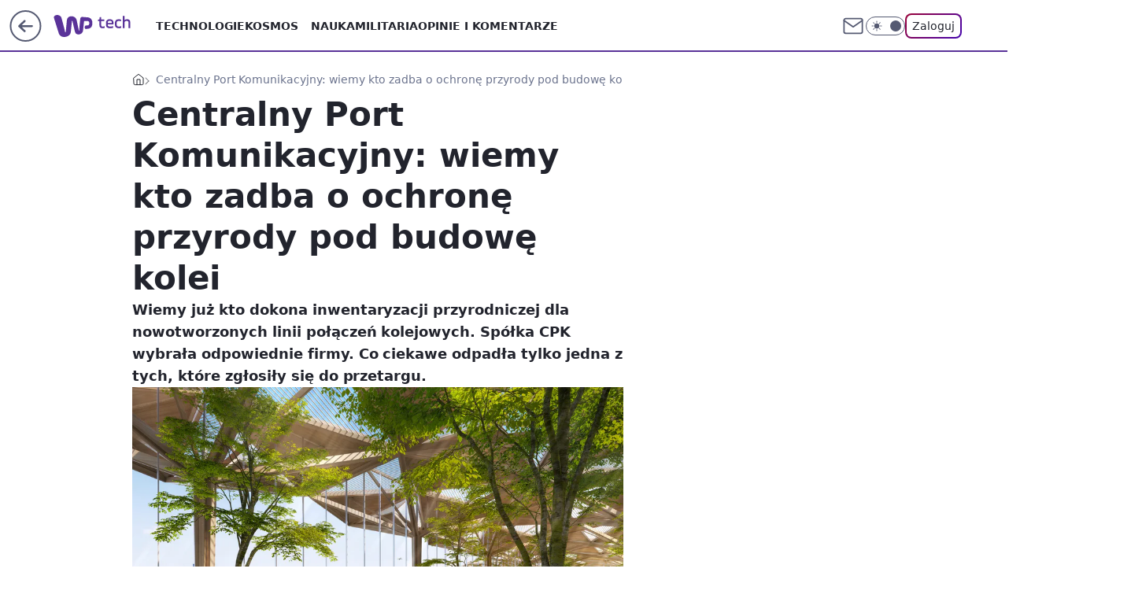

--- FILE ---
content_type: text/javascript
request_url: https://tech.wp.pl/Z29mZXIudVNYDyxrZg54RhtXeDs5HQVBTQl4dGsqeAgbMgUHFioFbWYyBQcWKgVtZjIFBxYqBW1mMgUHFioFbWYyBQcWKgVtZjIFBxYqBW1mMgUHFioFbWYyBQcWKgVtZjIFBxYqBW1mMgUHFioFbWYyBQcWKgVtZjIFBxYqBW1mMgUHFioFbWYyBQcWKgVtZjIFBxYqBW1mMgUHFioFbWYyBQcWKgVtZjIFBxYqBW1mMgUHFioFbWYyBQcWKgVtZjIFBxYqBW1mMgUHFioFbWYyBQcWKgVtZjIFBxYqBW1mMgUHFioFbWYyBQcWKgVtZjIFBxYqBW1mMgUHFioFbWYyBQcWKgVtZjIFBxYqBW1mMgUHFioFbWYyBQcWKgVtZjIFBxYqBW1mMgUHFioFbWYyBQcWKgVtZjIFBxYqBW1mMgUHFioFbWYyBQcWKgVtZjIFBxYqBW1mMgUHFioFbWYyBQcWKgVtZjIFBxYqBW1mMgUHFioFbWYyBQcWKgVtZjIFBxYqBW1mMgUHFioFbWYyBQcWKgVtZjIFBxYqBW1mMgUHFioFbWYyBQcWKgVtZjIFBxYqBW1mMgUHFioFbWYyBQcWKgVtZjIFBxYqBW1mMgUHFioFbWYyBQcWKgVtZjIFBxYqBW1mMgUHFioFbWYyBQcWKgVtZjIFBxYqBW1mMgUHFioFbWYyBQcWKgVtZjIFBxYqBW1mMgUHFioFbWYyBQcWKgVtZjIFBxYqBW1mMgUHFioFbWYyBQcWKgVtZjIFBxYqBW1mMgUHFioFbWYyBQcWKgVtZjIFBxYqBW1mMgUHFioFbWYyBQcWKgVtZjIFBxYqBW1mMgUHFioFbWYyBQcWKgVtZjIFBxYqBRAVTy96c1d1RUkHKTQgF2wdTh0wKyUcOB9eAjw9O1swQRsQ
body_size: 180082
content:
/*! @WPM ! WPJSlib ES6 production 2.5.594 2.5.594/wpjslib-chunk-gofer-wpjslib-gofer.js (2026-02-03 16:31:28) */(()=>{"use strict";var __webpack_modules__={17:(t,e,n)=>{n.d(e,{A:()=>m});var r=n(8695),o=n(4003),i=n(7743),a=n(8522),c=n(3882),u=n(1822),s=n(76),l=[],f=[],d={tcf:4};c.A.mode&&(d.devel=1),u.A.gdprActionsLog=l,u.A.gdprCauseData=f,u.A.gdprStatsData=d;var p=["manage","expired","legacy"],v=["error","refusedBefore","signin"].concat(["settings","partners"],p);const m=function(t,e,n){v.includes(t)&&(d[t]=1);var c=(0,o.gT)();d.gvl=(null==c?void 0:c.vendorListVersion)||-1,d.policy=(null==c?void 0:c.policyVersion)||-1;var u=Object.assign({},e,d,{card:(0,r.q)(),time:Math.round((0,i.tB)())});if(p.includes(t)||l.includes(t)||l.push(t),n){var m=u.cause;(0,a.A)(n,m),f.push("".concat(m," (").concat(n.message,")"))}(0,s.A)(void 0,Object.assign({},u),"gdpr_".concat(t))}},19:(t,e,n)=>{n.d(e,{A:()=>dt});var r=n(8042),o=n(869),i=n(9387),a=n(7696),c=n(8652),u=n(5058),s=n(7924),l=n(3823);function f(t,e){return function(t){if(Array.isArray(t))return t}(t)||function(t,e){var n=null==t?null:"undefined"!=typeof Symbol&&t[Symbol.iterator]||t["@@iterator"];if(null!=n){var r,o,i,a,c=[],u=!0,s=!1;try{if(i=(n=n.call(t)).next,0===e){if(Object(n)!==n)return;u=!1}else for(;!(u=(r=i.call(n)).done)&&(c.push(r.value),c.length!==e);u=!0);}catch(t){s=!0,o=t}finally{try{if(!u&&null!=n.return&&(a=n.return(),Object(a)!==a))return}finally{if(s)throw o}}return c}}(t,e)||function(t,e){if(t){if("string"==typeof t)return d(t,e);var n={}.toString.call(t).slice(8,-1);return"Object"===n&&t.constructor&&(n=t.constructor.name),"Map"===n||"Set"===n?Array.from(t):"Arguments"===n||/^(?:Ui|I)nt(?:8|16|32)(?:Clamped)?Array$/.test(n)?d(t,e):void 0}}(t,e)||function(){throw new TypeError("Invalid attempt to destructure non-iterable instance.\nIn order to be iterable, non-array objects must have a [Symbol.iterator]() method.")}()}function d(t,e){(null==e||e>t.length)&&(e=t.length);for(var n=0,r=Array(e);n<e;n++)r[n]=t[n];return r}const p=function(t){var e=(0,i.Df)("blockPrebidS2S");if(e){var n=(0,s.SU)()||{};Object.entries(e).forEach(function(e){var r=f(e,2),o=r[0],i=r[1],a=o.startsWith("!"),c=a?n[o.slice(1)]:n[o];(a?!c||!i.includes(c):i.includes(c))&&(0,l.A)(t,function(t,e){var n;null!==(n=e.campaign)&&void 0!==n&&null!==(n=n.creative)&&void 0!==n&&null!==(n=n.source)&&void 0!==n&&n.external&&delete e.campaign})})}};var v=n(5002),m=n(2322),A=n(1187),y=n(9571),b=n(5507),h=n(8456),g=n(9835),w=n(5156),S=n(5267),_=n(4735),O=n(6943),P=n(1923),k=n(1822),T=n(847),j=n(328),C=n(1375),I="GafAPI";const E=function(t,e){if((0,O.A)(t)){var n,o;if(e===r.fJ){(0,w.A)("".concat(I,"HEADContext"));var i=t.sda,a=t.targeting;if((0,_.A)(i)&&(0,w.A)("".concat(I,"HEADSDAPresent")),a){var c=a.query;if(c){var u=c.advSlots;u&&((0,v.xF)()===v.eo||["006,010","010,006"].includes(u)||(0,P.A)('Change "advSlots" to "006,010" (is "'.concat(u,'").'),"task"),(0,S.A)({message:I,path:"AdvSlots",fileName:u},1e3))}}}if((0,A.dn)(t),k.A.isRobot=(0,A.SD)("isRobot"),k.A.dfpConfigTs=null===(n=(0,A.SD)("dfpConfig"))||void 0===n?void 0:n.timestamp,k.A.maConfigTs=null===(o=(0,A.SD)("maConfig"))||void 0===o?void 0:o.timestamp,(0,b.N)((0,A.SD)("dsa")),(0,h.M)((0,A.SD)("minor")),(0,j.A)().isSigmaTestActive){var s=(0,A.SD)("bp");s&&(0,g.S)(s)}var l=(0,A.eI)();l&&(0,T.A)("WPgeo",l),(0,C.A)((0,A.SD)("directOnly"))&&(0,y.cV)(!0);var f=(0,m.x4)("prebid");f&&f.updateCurrency()}};var M=n(6449);function x(t,e){return function(t){if(Array.isArray(t))return t}(t)||function(t,e){var n=null==t?null:"undefined"!=typeof Symbol&&t[Symbol.iterator]||t["@@iterator"];if(null!=n){var r,o,i,a,c=[],u=!0,s=!1;try{if(i=(n=n.call(t)).next,0===e){if(Object(n)!==n)return;u=!1}else for(;!(u=(r=i.call(n)).done)&&(c.push(r.value),c.length!==e);u=!0);}catch(t){s=!0,o=t}finally{try{if(!u&&null!=n.return&&(a=n.return(),Object(a)!==a))return}finally{if(s)throw o}}return c}}(t,e)||function(t,e){if(t){if("string"==typeof t)return D(t,e);var n={}.toString.call(t).slice(8,-1);return"Object"===n&&t.constructor&&(n=t.constructor.name),"Map"===n||"Set"===n?Array.from(t):"Arguments"===n||/^(?:Ui|I)nt(?:8|16|32)(?:Clamped)?Array$/.test(n)?D(t,e):void 0}}(t,e)||function(){throw new TypeError("Invalid attempt to destructure non-iterable instance.\nIn order to be iterable, non-array objects must have a [Symbol.iterator]() method.")}()}function D(t,e){(null==e||e>t.length)&&(e=t.length);for(var n=0,r=Array(e);n<e;n++)r[n]=t[n];return r}const L=function(t){(0,l.A)(t,function(t,e){var n;if(null!==(n=e.campaign)&&void 0!==n&&null!==(n=n.creative)&&void 0!==n&&null!==(n=n.source)&&void 0!==n&&n.external){var r=x(e.campaign.adm.creations,1)[0];r.type===M.BP&&(r.type=M.K2)}})};var R=n(96),N=n(344);const U=function(t){var e=t.dfpConfig,n=t.rshsd,r=t.fpThreshold,o=t.loweredFP,i=t.operator,a=e.targeting,c=e.gfp,u=a.DFPHASH,s=(0,N.F)(c,n);if("<"===i?s<r:s>r){var l=(0,N.M)(o,n);e.originalFPData={DFPHASH:u,roshash:e.roshash,gfp:e.gfp},a.DFPHASH=(0,N.M)(o),e.gfp=l,e.roshash=l}};const B=function(t,e){var n=(0,j.A)(),r=n.isSigmaTestActive,o=n.isSigmaActive,a=(0,R.IX)("adtech","PRGM-1587"),c=(0,R.iM)("adtech","PRGM-1588",["B"]);if(r&&o)(0,l.A)(t,function(t,n){(0,O.A)(n.dfpConfig)&&U({dfpConfig:n.dfpConfig,rshsd:e,fpThreshold:250,loweredFP:30,operator:"<"})});else if(["C"].includes(a)){var u=[2,67,150,151],s=(0,i.Df)("mex");(0,O.A)(s)&&(0,l.A)(t,function(t,n){!u.includes(t)&&(0,O.A)(n.dfpConfig)&&U({dfpConfig:n.dfpConfig,rshsd:e,fpThreshold:50,loweredFP:50,operator:">"})})}c&&(0,l.A)(t,function(t,n){2!==t&&(0,O.A)(n.dfpConfig)&&U({dfpConfig:n.dfpConfig,rshsd:e,fpThreshold:50,loweredFP:50,operator:">"})})};const F=function(t){(0,l.A)(t,function(t,e){e.isItr=1,(0,O.A)(e.dfpConfig)&&(e.dfpConfig.placement="".concat(e.dfpConfig.placement,"_itr"))})};var V=n(3825),H=n(6430);function z(t,e){return function(t){if(Array.isArray(t))return t}(t)||function(t,e){var n=null==t?null:"undefined"!=typeof Symbol&&t[Symbol.iterator]||t["@@iterator"];if(null!=n){var r,o,i,a,c=[],u=!0,s=!1;try{if(i=(n=n.call(t)).next,0===e){if(Object(n)!==n)return;u=!1}else for(;!(u=(r=i.call(n)).done)&&(c.push(r.value),c.length!==e);u=!0);}catch(t){s=!0,o=t}finally{try{if(!u&&null!=n.return&&(a=n.return(),Object(a)!==a))return}finally{if(s)throw o}}return c}}(t,e)||function(t,e){if(t){if("string"==typeof t)return G(t,e);var n={}.toString.call(t).slice(8,-1);return"Object"===n&&t.constructor&&(n=t.constructor.name),"Map"===n||"Set"===n?Array.from(t):"Arguments"===n||/^(?:Ui|I)nt(?:8|16|32)(?:Clamped)?Array$/.test(n)?G(t,e):void 0}}(t,e)||function(){throw new TypeError("Invalid attempt to destructure non-iterable instance.\nIn order to be iterable, non-array objects must have a [Symbol.iterator]() method.")}()}function G(t,e){(null==e||e>t.length)&&(e=t.length);for(var n=0,r=Array(e);n<e;n++)r[n]=t[n];return r}const W=function(t){return Object.values(t).some(function(t){var e,n=null==t||null===(e=t.campaign)||void 0===e||null===(e=e.adm)||void 0===e?void 0:e.creations;if((0,_.A)(n)){var r=z(n,1)[0];return(0,O.A)(r.customDfpConfig)}return!1})};var q=n(3943);const $=function(t){(0,c.Xc)()&&!q.A.loaded&&!q.A.error&&W(t)&&(0,H.A)(),L(t)};var X=n(6881),Y=n(2383),J=n(9204),Q=n(2357),K=n(8207);const Z=function(){var t=window,e=t[Q.li],n=t[Q.b9];if(K.A.f(e)){var r=(0,X.rs)();(0,S.A)({message:"AdsFirst",path:"LoadScript".concat(n?"WithTimeout":""),fileName:Object.keys(r).sort().join(",")},1e4)}};var tt=n(1634),et=n(9575),nt=n(9512),rt="GafAPI",ot=!1;(0,nt.A)("gafDirect",0,k.A);const it=function(t){if(t===r.mn)(0,Y.A)("".concat(rt,"BunchLoadingTime"),"".concat(rt,"LoadBunch"),"".concat(rt,"BunchLoaded")),(0,nt.A)("gafDirect",1,k.A),ot||(Z(),ot=!0),(0,O.A)((0,X.rs)())||(0,P.A)("Ad server responded, but no slots were registered. Try changing desktop/mobile version of website.",!0);else if(t===r.fJ){(0,J.A)("wp_gaf_targeting")&&((0,tt.A)("".concat(rt,"LoadBunch"),{startTime:0}),(0,et.A)("".concat(rt,"BunchLoadingTime"),{duration:0,start:0})),(0,w.A)("".concat(rt,"HEADExists"))}};const at=function(){var t=Object.keys((0,A.KA)());if(t.length>1){var e=t.join(", ");(0,S.A)({message:"GafAPI",path:"MultipleBunchesOnView",fileName:e},1,"Two or more bunch ids (REKID) found on the page: ".concat(e,". There should be only one."),"task")}};var ct=n(6802);const ut=function(t){(0,ct.$)()&&(0,l.A)(t,function(e,n){var r;null!==(r=n.dfpConfig)&&void 0!==r&&r.isRewarded&&delete t[e]})};var st=n(505),lt=n(2882);const ft=function(t,e){(0,O.A)(t)?(0,l.A)(t,function(t,n){(0,w.A)("GafAPIStatus".concat(t.toUpperCase()).concat(e===r.fJ?"_HEAD":"","_").concat(n)),1===n&&(0,P.A)('Request to bidder "'.concat(t,'" failed.'),!0)}):(0,w.A)("GafAPIStatusEmpty")};const dt=function(t,e,n,s,l){if((0,O.A)(s)){var f,d=s.bunch,v=s.slots,m=s.context;(0,a.hn)()&&(0,a.Xy)(!1),it(n),E(m,n);var A=(0,st.A)(null==m||null===(f=m.dfpConfig)||void 0===f?void 0:f.timestamp),y=!l&&[r.mn,r.Ql,r.Sv].includes(n)&&!A;if(ft(m.status,n),(0,O.A)(v)){(0,c.cM)()&&$(v),((0,o.IY)("safeFrameTestVersion")||(0,i.Yb)("useSafeFrame"))&&L(v),B(v,m.rshsd),n===r.Ql&&F(v),p(v),n!==r.fJ&&ut(v);var b=!1;y&&(b=Object.values(v).every(function(t){var e=t.dfpConfig;return!(0,O.A)(e)})),b?(0,lt.A)(d,v,e):(0,V.A)({slots:v},d,n,t,e)}else y&&(0,lt.A)(d);at(),n===r.Ql&&(0,u.d)(!1)}}},23:(t,e,n)=>{n.d(e,{A:()=>i});var r=n(4437),o=n(8207);const i=function(t,e,n){var i=!!t&&Date.parse(t),a=!!e&&Date.parse(e),c=Date.now();if((0,r.A)(c,i,a))return o.A.f(n)&&n(),!0}},38:(t,e,n)=>{n.d(e,{A:()=>p,u:()=>f});var r=n(2443),o=n(9904),i=n(7080);const a=function(t,e){var n=0,r=0,o=function(){var i=Date.now();n&&r<5&&(i-n<=250?5===(r+=1)&&(e(),t.removeEventListener("click",o)):r=0);n=i};t.addEventListener("click",o)};var c=n(2200),u=n(5623),s=n(1923),l=n(3715),f=function(t){var e;if(t){var n=(0,r.H2)("console-ceph");e="".concat(o.A,"wpjslib-console/").concat(n?"".concat(n,"/"):"")}else e="https://grid.grupawp.pl/console/";(0,i.A)((0,c.A)("#wpjslib-console-v2 {\n    z-index: 2147483647;\n    position: absolute;\n    filter: none !important;\n    -webkit-filter: none !important;\n  }")),(0,s.A)("Loading console...","info"),(0,u.A)({src:"".concat(e,"wpjslib-console-internal.js"),defer:!0,crossorigin:!0,id:"wpjslib-console-script",onLoad:function(){self.consoleLoaded=!0}}),document.removeEventListener("keydown",d)},d=function(t){67===t.which&&t.altKey&&t.shiftKey&&f(),t.ctrlKey&&111===t.which&&f()};const p=function(){var t=(0,l.A)("console-ceph"),e=(0,l.A)("console");document.addEventListener("keydown",d),a(document,f),(t||e)&&f(t)}},48:(t,e,n)=>{n.d(e,{A:()=>r});const r=function(){var t=window.navigator;return t&&(t.connection||t.mozConnection||t.webkitConnection)||!1}},76:(t,e,n)=>{n.d(e,{A:()=>d,n:()=>f});var r=n(5077),o=n(6789),i=n(1112),a=n(7893),c=n(3605),u=n(8207),s=n(8063),l=function(t,e,n){var l=arguments.length>3&&void 0!==arguments[3]?arguments[3]:(0,i.A)(),f="show.gif?";u.A.o(l)||(l={});var d=t||l.sn||(0,r.wY)(),p=l,v=p.generate,m=p.give,A={dotParams:e};if(l.off=!(0,c.A)("show"),l.useBeacon=!0,(0,r.m7)(d)||v||m){if(v)return f=(0,o.A)(f,"srv","[[SN]]"),f=(0,o.A)(f,"action","[[ACTION]]"),(0,s.A)(f,void 0,void 0,l,A);if(f=(0,o.A)(f,"srv",d),f=(0,o.A)(f,"action",n||"default"),m)return(0,s.A)(f,void 0,void 0,l,A);a.A.fill(function(){return(0,s.A)(f,void 0,void 0,l,A)})}},f=function(){return l(void 0,void 0,void 0,{generate:!0})};const d=l},79:(t,e,n)=>{n.d(e,{A:()=>r});const r=(0,n(8953).A)("NextRef",!0)},82:(t,e,n)=>{n.d(e,{A:()=>r});const r=function(t){return arguments.length>1&&void 0!==arguments[1]&&arguments[1]?encodeURIComponent(t):t}},96:(t,e,n)=>{n.d(e,{AA:()=>w,Ay:()=>P,I$:()=>A,I5:()=>S,IX:()=>y,NR:()=>g,UK:()=>h,iM:()=>b,pW:()=>O,zS:()=>_});var r=n(1112),o=n(6243),i=n(3882),a=n(3823),c=n(9204),u=n(505),s=n(8207),l=n(1923),f=n(8771);function d(t){return function(t){if(Array.isArray(t))return p(t)}(t)||function(t){if("undefined"!=typeof Symbol&&null!=t[Symbol.iterator]||null!=t["@@iterator"])return Array.from(t)}(t)||function(t,e){if(t){if("string"==typeof t)return p(t,e);var n={}.toString.call(t).slice(8,-1);return"Object"===n&&t.constructor&&(n=t.constructor.name),"Map"===n||"Set"===n?Array.from(t):"Arguments"===n||/^(?:Ui|I)nt(?:8|16|32)(?:Clamped)?Array$/.test(n)?p(t,e):void 0}}(t)||function(){throw new TypeError("Invalid attempt to spread non-iterable instance.\nIn order to be iterable, non-array objects must have a [Symbol.iterator]() method.")}()}function p(t,e){(null==e||e>t.length)&&(e=t.length);for(var n=0,r=Array(e);n<e;n++)r[n]=t[n];return r}var v=(0,r.A)();i.A.testsStore=v;var m=function(t){var e=new Map;return(0,o.A)(v,t,e),Object.defineProperty(e,"getString",{value:function(){return d(e.entries()).map(function(e){return[t].concat(d(e)).join("|")}).join(";")}}),e},A=function(t,e,n){var r=v[t];if(r)return(0,u.A)(e)&&(0,u.A)(n)?r.set(e,n):void(0,l.A)('Incorrect test name or variant "'.concat(t,"|").concat(e,"|").concat(n,'".'),"error");(0,l.A)("Authority store does not exist.","error")},y=function(t,e){var n=v[t];if(n)return n.get(e);(0,l.A)("Authority store does not exist.","error")},b=function(t,e,n){var r=y(t,e);return s.A.u(n)?(0,u.A)(r):(0,f.A)(n).includes(r)},h=function(){var t=(0,r.A)();return(0,a.A)(v,function(e,n){t[e]=Object.fromEntries(n.entries())}),t},g=function(){var t=[];return(0,a.A)(v,function(e,n){d(n.entries()).forEach(function(e){return t.push(e.join("|"))})}),t},w=function(){return Object.values(v).map(function(t){return t.getString()}).filter(function(t){return""!==t}).join(";")},S=m("adtech"),_=m("analytics"),O=m("application");const P=function(){var t=(0,c.A)("wp_abtest");(0,a.A)(t,function(t,e){(0,a.A)(e,function(e,n){A(t,e,n)})})}},123:(t,e,n)=>{n.d(e,{A:()=>i});var r=n(8207),o=n(1375);const i=function(t){return r.A.b(t)?+t:(0,o.A)(t)>0?1:0}},124:(t,e,n)=>{n.d(e,{A:()=>o});var r={"%20":" ","%2C":",","%3B":";","%3D":"="};const o=function(){return String(arguments.length>0&&void 0!==arguments[0]?arguments[0]:"").replace(/%(?:20|2C|3B|3D)/gi,function(t){return r[t]})}},140:(t,e,n)=>{n.d(e,{HG:()=>o,z7:()=>i});var r=new Set,o=function(){return Array.from(r)},i=function(t){r.add(t)}},147:(t,e,n)=>{var r;n.d(e,{e:()=>i,g:()=>o});var o=function(t){r=t},i=function(){return r}},222:(t,e,n)=>{n.d(e,{m_:()=>c,ur:()=>a,y2:()=>u});var r,o=n(2443),i=n(7681),a=function(){return(0,o.H2)("onegaf")||(0,i.Y4)()},c=function(){r=!0},u=function(){return r}},224:(t,e,n)=>{n.d(e,{A:()=>o});var r=n(2098);const o=function(t){var e=arguments.length>1&&void 0!==arguments[1]?arguments[1]:"/",n=arguments.length>2?arguments[2]:void 0,o=new Date(0);return(0,r.A)(t,"",o,e,n)}},249:(t,e,n)=>{n.d(e,{AK:()=>u,FF:()=>a,Sc:()=>r,X4:()=>s,YA:()=>l,c6:()=>i,h5:()=>o,zz:()=>c});var r="slotViewability",o="slotInViewport",i="slotRefresh",a="slotRefreshPrebid",c="advViewability",u="advExtraViewability",s="advCustomViewability",l=[r,o,i,a,c,u,s]},264:(t,e,n)=>{n.d(e,{F:()=>g,d:()=>w});var r,o=n(5617),i=n(7758),a=n(3419),c=n(6943),u=n(8234),s=n(2945),l=n(2572),f=n(123),d=n(1375);function p(){var t,e,n="function"==typeof Symbol?Symbol:{},r=n.iterator||"@@iterator",o=n.toStringTag||"@@toStringTag";function i(n,r,o,i){var u=r&&r.prototype instanceof c?r:c,s=Object.create(u.prototype);return v(s,"_invoke",function(n,r,o){var i,c,u,s=0,l=o||[],f=!1,d={p:0,n:0,v:t,a:p,f:p.bind(t,4),d:function(e,n){return i=e,c=0,u=t,d.n=n,a}};function p(n,r){for(c=n,u=r,e=0;!f&&s&&!o&&e<l.length;e++){var o,i=l[e],p=d.p,v=i[2];n>3?(o=v===r)&&(u=i[(c=i[4])?5:(c=3,3)],i[4]=i[5]=t):i[0]<=p&&((o=n<2&&p<i[1])?(c=0,d.v=r,d.n=i[1]):p<v&&(o=n<3||i[0]>r||r>v)&&(i[4]=n,i[5]=r,d.n=v,c=0))}if(o||n>1)return a;throw f=!0,r}return function(o,l,v){if(s>1)throw TypeError("Generator is already running");for(f&&1===l&&p(l,v),c=l,u=v;(e=c<2?t:u)||!f;){i||(c?c<3?(c>1&&(d.n=-1),p(c,u)):d.n=u:d.v=u);try{if(s=2,i){if(c||(o="next"),e=i[o]){if(!(e=e.call(i,u)))throw TypeError("iterator result is not an object");if(!e.done)return e;u=e.value,c<2&&(c=0)}else 1===c&&(e=i.return)&&e.call(i),c<2&&(u=TypeError("The iterator does not provide a '"+o+"' method"),c=1);i=t}else if((e=(f=d.n<0)?u:n.call(r,d))!==a)break}catch(e){i=t,c=1,u=e}finally{s=1}}return{value:e,done:f}}}(n,o,i),!0),s}var a={};function c(){}function u(){}function s(){}e=Object.getPrototypeOf;var l=[][r]?e(e([][r]())):(v(e={},r,function(){return this}),e),f=s.prototype=c.prototype=Object.create(l);function d(t){return Object.setPrototypeOf?Object.setPrototypeOf(t,s):(t.__proto__=s,v(t,o,"GeneratorFunction")),t.prototype=Object.create(f),t}return u.prototype=s,v(f,"constructor",s),v(s,"constructor",u),u.displayName="GeneratorFunction",v(s,o,"GeneratorFunction"),v(f),v(f,o,"Generator"),v(f,r,function(){return this}),v(f,"toString",function(){return"[object Generator]"}),(p=function(){return{w:i,m:d}})()}function v(t,e,n,r){var o=Object.defineProperty;try{o({},"",{})}catch(t){o=0}v=function(t,e,n,r){function i(e,n){v(t,e,function(t){return this._invoke(e,n,t)})}e?o?o(t,e,{value:n,enumerable:!r,configurable:!r,writable:!r}):t[e]=n:(i("next",0),i("throw",1),i("return",2))},v(t,e,n,r)}function m(t,e,n,r,o,i,a){try{var c=t[i](a),u=c.value}catch(t){return void n(t)}c.done?e(u):Promise.resolve(u).then(r,o)}function A(t){return function(){var e=this,n=arguments;return new Promise(function(r,o){var i=t.apply(e,n);function a(t){m(i,r,o,a,c,"next",t)}function c(t){m(i,r,o,a,c,"throw",t)}a(void 0)})}}var y=function(){return new Promise(function(t,e){"permissions"in window.navigator&&"geolocation"in window.navigator||e(new Error("Geolocation API not supported")),window.navigator.permissions.query({name:"geolocation"}).then(function(n){"granted"===n.state?window.navigator.geolocation.getCurrentPosition(function(e){return t(e)},function(t){return e(new Error("Geolocation error: ".concat(t.message)))}):e(new Error("Geolocation permission not granted"))}).catch(function(t){e(t)})})},b=function(){var t=A(p().m(function t(){var e;return p().w(function(t){for(;;)switch(t.p=t.n){case 0:return t.p=0,t.n=1,y();case 1:e=t.v,(0,u.A)(e),t.n=3;break;case 2:t.p=2,t.v;case 3:return t.a(2)}},t,null,[[0,2]])}));return function(){return t.apply(this,arguments)}}(),h=function(){var t=A(p().m(function t(){var e,n,i,u,s;return p().w(function(t){for(;;)switch(t.n){case 0:if(clearTimeout(r),e=(0,a.A)(o.O0)){t.n=2;break}return t.n=1,b();case 1:e=(0,a.A)(o.O0);case 2:if((0,c.A)(e)?(i=(0,d.A)(e.timestamp),u=Date.now(),s=i+o.Wj,n=s-u):n=o.Wj,!(n<=0)){t.n=4;break}return t.n=3,b();case 3:n=o.Wj;case 4:r=setTimeout(h,n);case 5:return t.a(2)}},t)}));return function(){return t.apply(this,arguments)}}(),g=function(){window.addEventListener("mousedown",h,{passive:!0}),window.addEventListener("touchstart",h,{passive:!0}),i.My||l.A.get(o.O0,function(t){var e=t.value;(0,s.A)(o.O0,e)})},w=function(){var t=(0,a.A)(o.O0);if((0,c.A)(t)){var e=Date.now()-t.timestamp,n=e>o.Wj-o.hA,r=(0,f.A)(e<o.hA);return n?delete t.gliv:t.gliv=r,delete t.keybase,delete t.timestamp,t}}},265:(t,e,n)=>{n.d(e,{A:()=>g});var r=n(3849),o=n(1300),i=n(5316),a=n(6243),c=n(5267),u=n(8207),s=n(9777),l=n(2502),f=n(6024),d=n(4735),p=n(2721),v=n(1923),m=n(9970),A=n(6943),y=n(505);const b=function(t){return(0,A.A)(t)?(0,y.A)(t.name)?[m.tn,m.y1,m.qr].includes(t.method)?void 0:((0,v.A)("Invalid Observation method","error"),"InvalidObservationMethod"):((0,v.A)("Invalid Observation name","error"),"InvalidObservationName"):((0,v.A)("Invalid Observation object","error"),"InvalidObservationObject")};const h=function(t,e){return(0,p.A)(t)?(0,d.A)(e)?e.some(b):((0,v.A)("Observations argument is not a valid Array of Observations.","error"),"InvalidObservationsArray.".concat((null==t?void 0:t.className)||"none")):((0,v.A)("Node argument is not a valid HTMLElement or it is not in DOM.","error"),"InvalidHTMLElement.".concat((null==t?void 0:t.className)||"none"))};const g=function(t,e,n){var d=h(t,e);if(!d){var p=s.A.get(t);if(!p){var v=(n||"")+(0,i.eq)(12);p={id:v,node:t,observations:{}},s.A.set(t,p)}var m=p.observations;return e.forEach(function(t){var e=t.name,n=t.start;m[e]||((0,f.A)(t),u.A.f(n)&&n(t.state,p),(0,a.A)(m,e,t))}),(0,o.b)(t,m,l.A),(0,r.Xx)(p),p}(0,c.A)({message:"ViewabilityAPI",path:"ObserveError",fileName:d})}},267:(t,e,n)=>{n.d(e,{F:()=>o,X:()=>i});var r=0,o=function(){r=Date.now()},i=function(){return r}},268:(t,e,n)=>{n.d(e,{H:()=>r,k:()=>o});var r="inisuid",o={adnxs:"apnxuid",adform:"adfmuid",bidswitch:"bidswitchuid",connectad:"connectaduid",openx:"openxmiud",onetag:"onetaguid",pubmatic:"pubmaticuid",richaudience:"richaudienceuid",rubicon:"rubiconuid",rtbhouse:"rtbhouseuid",smartssb:"smartmiud",ix:"ixuid",oftmedia:"oftmediauid",stroeerCore:"stroeercoreuid",triplelift:"tpluid",visx:"yoc_visxuid",criteo:"criteouid"}},293:(t,e,n)=>{n.d(e,{A:()=>r});const r=function(t,e){return t-e}},297:(t,e,n)=>{n.d(e,{FJ:()=>s,Ix:()=>f,Nq:()=>a,d3:()=>u,t4:()=>c,ym:()=>l});var r=n(1112),o=n(3882),i=(0,r.A)();o.A.rsocStore=i;var a=function(){return i.rsocReferrer},c=function(t){i.rsocReferrer=t},u=function(){return i.rsocUsed},s=function(t){i.rsocUsed=t},l=function(){return i},f=function(t){Object.assign(i,t)}},303:(t,e,n)=>{n.d(e,{A:()=>a});var r=n(6913),o=n(3823),i=n(7481);const a=function(t){var e=(0,i.A)(),n=[];return(0,o.A)(e,function(e,o){(0,r.A)(e,o,void 0,t)&&n.push(e)}),n}},328:(t,e,n)=>{n.d(e,{A:()=>a});var r=n(1187),o=n(9387),i=n(96);const a=function(){var t=(0,i.iM)("adtech","FP-76","D"),e=(0,o.Df)("disableSigma"),n=(0,r.SD)("ns"),a=n&&n>0;return!n&&e&&(n=4),{isSigmaTestActive:t,isSigmaActive:!(e||a),noSigma:n,sigmaVer:(0,r.SD)("siginf")}}},344:(t,e,n)=>{n.d(e,{F:()=>l,M:()=>s});var r=n(505),o=n(3804),i=n(1923),a=n(2828),c=n(1375),u=function(t){var e=arguments.length>1&&void 0!==arguments[1]?arguments[1]:1,n=t;return n<65?n+=6*e:n>90&&(n+=7*e),n},s=function(t,e){if((0,o.A)(t)||(0,r.A)(t)){var n=(0,c.A)(e)%6,s=(0,c.A)(t),l=17+n,f="";s=s>=0?Math.min(9999,s):0,s=(0,a.A)(s,4);for(var d=0;d<4;d+=1){var p=s[d];f+=String.fromCharCode(u(p.charCodeAt(0)+l,1)),l+=(0,c.A)(p)+3}return f}(0,i.A)("Slide method first argument must be Integer (given ".concat(t,")."),!0)},l=function(t,e){if((0,r.A)(t)){var n=17+(0,c.A)(e)%6,o="";if(4===(null==t?void 0:t.length))for(var a=0;a<4;a+=1){var s=t[a],l=String.fromCharCode(u(s.charCodeAt(0),-1)-n);o+=l,n+=(0,c.A)(l)+3}return(0,c.A)(o)}(0,i.A)("Unslide method first argument must be String (given ".concat(t,")."),!0)}},350:(t,e,n)=>{n.d(e,{A:()=>c});var r=n(505),o=n(8207),i=n(1923),a=function(t){return"oeaslzzcnOEASLZZCN".charAt("óęąśłżźćńÓĘĄŚŁŻŹĆŃ".indexOf(t))||t};const c=function(){var t=arguments.length>0&&void 0!==arguments[0]?arguments[0]:"";if(o.A.s(t)){var e=t;return(0,r.A)(e)&&(e=(e=(e=(e=(e=(e=(e=(e=(e=decodeURIComponent(e)).replace(/^\s+|#|\s+$/g,"")).replace(/\s*[,;?!.:]+\s*/g,";")).replace(/\s+/g,"_")).replace(/\W/g,a)).replace(/[^\w;@$^&|]/g,"")).replace(/;{2,}/g,";")).replace(/;$/,"")).toLowerCase().slice(0,256)),e}(0,i.A)("PrepareTags method first argument must be a String (given ".concat(t,")."),!0)}},402:(t,e,n)=>{n.d(e,{A:()=>i});var r=n(7078),o=n(4076);const i=function(t){if((0,r.A)())return(0,o.A)(window.localStorage.getItem(t))}},415:(t,e,n)=>{n.d(e,{A:()=>i});var r=n(4367),o=n(96);const i=function(t){var e=(0,o.IX)("adtech","PRGM-1587"),n=(0,r.z)();if(["C"].includes(e)){var i={initMexRate:n?.01:.005,winMultiplier:1.2,lossMultiplier:.2};Object.assign(t,i)}}},426:(t,e,n)=>{function r(t){return function(t){if(Array.isArray(t))return o(t)}(t)||function(t){if("undefined"!=typeof Symbol&&null!=t[Symbol.iterator]||null!=t["@@iterator"])return Array.from(t)}(t)||function(t,e){if(t){if("string"==typeof t)return o(t,e);var n={}.toString.call(t).slice(8,-1);return"Object"===n&&t.constructor&&(n=t.constructor.name),"Map"===n||"Set"===n?Array.from(t):"Arguments"===n||/^(?:Ui|I)nt(?:8|16|32)(?:Clamped)?Array$/.test(n)?o(t,e):void 0}}(t)||function(){throw new TypeError("Invalid attempt to spread non-iterable instance.\nIn order to be iterable, non-array objects must have a [Symbol.iterator]() method.")}()}function o(t,e){(null==e||e>t.length)&&(e=t.length);for(var n=0,r=Array(e);n<e;n++)r[n]=t[n];return r}n.d(e,{A:()=>i});const i=function(t,e){return r(new Set([].concat(r(t||[]),r(e||[])))).sort()}},456:(t,e,n)=>{n.d(e,{A:()=>i});var r=n(2640),o=n(5070);const i=function(){return(0,o.A)()?r.rz:r.$k}},505:(t,e,n)=>{n.d(e,{A:()=>o});var r=n(8207);const o=function(t){var e=arguments.length>1&&void 0!==arguments[1]?arguments[1]:0;return r.A.s(t)&&(e>0?t.length===e:t.length>0)}},507:(t,e,n)=>{n.d(e,{A:()=>i});var r=n(3317),o=n(7183);const i=function(t){(0,r.A)(t,!1),(0,o.A)(t,{hidden:!0,released:!1,height:"auto"})}},522:(t,e,n)=>{n.d(e,{A:()=>r});const r=function(t){if("parkingi.anextour.com.pl"===t)return"parkingi.anextour.com.pl";var e=2;return/(?:com\.pl|pila\.pl|co\.no)$/.test(t)&&(e=3),t.split(".").slice(-e).join(".")}},558:(t,e,n)=>{n.d(e,{A:()=>i});var r=n(249),o=n(6700);const i=function(t){(0,o.A)(t,r.YA)}},574:(t,e,n)=>{n.d(e,{K:()=>r,_:()=>o});var r=["GRo2uuid","GRwpuuid","GRoluuid","_o2aw","_wpaw"],o=[].concat(r,["GRo2sessuuid","GRwpsessuuid","GRolsessuuid"])},620:(t,e,n)=>{n.d(e,{Vy:()=>o,Zo:()=>i,_P:()=>a,p$:()=>r});var r="top",o="geo",i="readtime",a=[r,"autorefresh"]},680:(t,e,n)=>{n.d(e,{A:()=>o});var r=n(4001);const o=function(t){var e=t.direct;(0,r.hE)(t),t.campaign=void 0,t.lazy=void 0,t.delivered=0,t.viewed=0,t.run=0,e&&((0,r.wO)(t,(0,r.K5)(e)),t.campaign=e.campaign,t.lazy=e.lazy,t.delivered=1,t.direct=void 0)}},688:(t,e,n)=>{n.d(e,{A:()=>u});var r=n(1112),o=n(2153),i=n(9232),a=n(3096),c=n(2721);const u=function(t,e){var n=(0,c.A)(t)&&t.getBoundingClientRect();if(n){var u=(0,a.A)(),s=u.top,l=u.left,f=(0,r.A)();return f.top=n.top+s,f.left=n.left+l,e?(f.width=(0,i.A)(t),f.height=(0,o.A)(t)):(f.width=n.width,f.height=n.height),f.bottom=f.top+f.height,f.right=f.left+f.width,f.x=n.x+l,f.y=n.y+s,f}}},690:(t,e,n)=>{n.d(e,{A:()=>r});const r=function(){return window.innerHeight}},703:(t,e,n)=>{n.d(e,{A:()=>o});var r=n(2322);const o=function(){var t=(0,r.x4)("player");return t?t.list:[]}},717:(t,e,n)=>{n.d(e,{A:()=>o});var r=n(8447);const o=function(){return(0,r.A)("gptbot|openai|anthropic|perplexity|bingbot|amazonbot|extended|duckassistbot|bytespider|cohere-ai|ai2bot|ccbot|diffbot|youbot|mistralai|timpibot|omgili|linkedinbot|meta-externalagent|facebookbot|applebot")}()},725:(t,e,n)=>{n.d(e,{A:()=>r});const r={}},737:(t,e,n)=>{n.d(e,{d:()=>u,n:()=>s});var r=n(4411),o=n(7924),i=n(9387),a=n(6943),c=n(3287),u=function(t){var e=(0,i.zk)("lazyOffsets");if(!(0,a.A)(e))return 400;var n=(0,o.SU)(),u=n.ctype,s=n.cview,l=(0,r.T)(),f=l.version,d=l.lazyOffsetsTest?function(t,e){return t[e]||t}(e,f):e,p=function(t,e,n,r){var o,i=t["".concat(e,":").concat(n)]||t[e];return(0,a.A)(i)?null!==(o=i[r])&&void 0!==o?o:i.default:t.default}(d,u,s,t);return(0,c.A)(p)?400:parseInt(p,10)},s=function(){return 10}},745:(t,e,n)=>{n.d(e,{A:()=>i});var r=n(8482),o=n(4709);const i=function(t){var e=(0,o.A)('link[rel="canonical"]');return(0,r.A)(null==e?void 0:e.href,t)}},746:(t,e,n)=>{n.d(e,{AC:()=>A,AT:()=>s,HZ:()=>l,I8:()=>u,O9:()=>r,O_:()=>v,PX:()=>o,TJ:()=>b,cN:()=>i,dR:()=>p,jj:()=>a,lf:()=>m,mT:()=>y,nc:()=>f,v5:()=>d,zZ:()=>c});var r=-1,o=0,i=1,a=2,c=3,u=7,s=8,l=0,f=1,d=2,p=3,v=4,m=5,A=6,y=7,b=8},795:(t,e,n)=>{n.d(e,{A:()=>a});var r=n(96),o=[39,43,55,70,89,108,117,122,143,149,162,167,184,196,202,211,228,241,253,266,272,311,322,326,327,338,385,389,440,448,449,453,482,486,494,495,501,503,505,522,540,574,585,587,588,745,780,867,874,899,904,922,931,981,1031,1092,1097,1099,1107,1126,1127,1171,1205,1215,1248,1252,1286,1290,1301,1329,1419,1456,1465,1516,1548,1558,1564,1577,1653,1725,1844,1859,1878,1889,2013,2068,2072,2137,2145,2177,2179,2216,2299,2312,2359,2373,2377,2411,2504,2510,2544,2567,2571,2583,2589,2604,2605,2634,2657,2707,2729,2739,2797,2822,2827,2867,2874,2886,2887,2889,2901,2908,2911,2923,2939,2956,2973,3009,3025,3033,3053,3076,3077,3078,3108,3124,3128,3130,3194],i=[39,43,46,55,61,70,83,89,93,108,117,122,124,135,143,144,147,149,159,162,167,184,192,196,202,211,228,230,239,241,253,259,266,272,286,291,311,318,320,322,323,326,327,338,367,371,385,389,394,397,407,415,424,430,436,440,445,448,449,453,482,486,491,494,495,501,503,505,522,523,540,550,559,560,560,568,574,576,584,585,587,588,591,737,745,780,802,803,820,821,839,864,867,874,899,904,922,931,938,959,979,981,985,1003,1027,1031,1040,1040,1046,1051,1053,1067,1092,1095,1097,1097,1099,1107,1109,1126,1127,1135,1143,1149,1152,1152,1162,1166,1171,1186,1188,1205,1215,1226,1227,1230,1248,1252,1268,1268,1270,1276,1276,1284,1284,1286,1290,1301,1307,1312,1329,1329,1345,1356,1375,1403,1415,1416,1419,1421,1423,1440,1449,1455,1456,1465,1495,1512,1516,1525,1540,1548,1555,1558,1564,1570,1577,1577,1579,1583,1584,1584,1591,1603,1616,1638,1651,1653,1659,1667,1677,1678,1682,1697,1699,1703,1712,1716,1716,1721,1725,1725,1732,1745,1750,1765,1765,1782,1786,1800,1810,1825,1827,1832,1838,1840,1842,1843,1844,1845,1845,1859,1866,1870,1878,1880,1889,1899,1917,1929,1942,1944,1962,1963,1964,1964,1967,1968,1969,1978,1985,1987,2003,2008,2008,2013,2027,2035,2039,2047,2052,2056,2064,2068,2072,2074,2088,2090,2090,2103,2107,2109,2115,2124,2124,2130,2133,2135,2137,2140,2145,2147,2150,2156,2166,2177,2177,2179,2186,2205,2213,2216,2219,2220,2222,2222,2225,2234,2253,2275,2279,2282,2292,2299,2305,2309,2312,2316,2322,2325,2328,2331,2335,2336,2337,2343,2354,2358,2359,2370,2373,2376,2377,2387,2400,2403,2405,2407,2411,2411,2414,2416,2418,2425,2440,2447,2461,2465,2468,2472,2477,2481,2484,2486,2488,2488,2493,2493,2498,2501,2501,2504,2510,2517,2526,2527,2532,2532,2535,2542,2544,2552,2563,2564,2567,2568,2569,2571,2572,2575,2577,2577,2583,2584,2589,2596,2604,2605,2608,2609,2610,2612,2614,2614,2621,2627,2628,2629,2629,2633,2634,2636,2642,2643,2645,2645,2646,2646,2650,2651,2652,2656,2656,2657,2657,2658,2658,2660,2660,2661,2669,2670,2670,2677,2681,2681,2684,2687,2690,2695,2698,2707,2713,2714,2729,2739,2767,2768,2770,2772,2784,2787,2791,2792,2797,2798,2801,2801,2805,2812,2813,2813,2816,2817,2817,2821,2822,2822,2827,2830,2831,2831,2833,2834,2838,2839,2844,2846,2849,2850,2852,2852,2854,2860,2862,2862,2863,2865,2867,2869,2873,2874,2875,2875,2876,2878,2880,2881,2882,2883,2883,2884,2884,2886,2887,2888,2889,2891,2893,2893,2894,2895,2897,2898,2900,2900,2901,2908,2909,2911,2916,2916,2917,2918,2919,2920,2922,2923,2923,2927,2929,2929,2930,2931,2931,2939,2940,2941,2947,2949,2950,2956,2958,2961,2963,2964,2965,2966,2968,2973,2973,2975,2979,2980,2981,2983,2985,2985,2986,2987,2994,2995,2997,2997,2999,3e3,3002,3003,3005,3008,3009,3010,3012,3016,3016,3017,3017,3018,3019,3025,3028,3033,3034,3034,3038,3043,3043,3052,3053,3053,3055,3058,3059,3063,3066,3068,3070,3073,3074,3075,3076,3077,3078,3089,3090,3093,3094,3095,3097,3099,3100,3106,3108,3109,3112,3112,3117,3117,3119,3119,3124,3126,3126,3127,3128,3130,3135,3136,3145,3145,3150,3150,3151,3154,3155,3163,3167,3167,3172,3173,3182,3183,3184,3185,3185,3187,3188,3188,3189,3190,3190,3194,3194,3196,3209,3210,3210,3211,3211,3214,3215,3215,3217,3217,3219,3222,3223,3225,3226,3226,3227,3228,3230,3231,3231,3234,3235,3236,3237,3238,3240,3244,3245,3250,3250,3251,3253,3253,3257,3260,3270,3270,3272,3272,3281,3288,3290,3292,3293,3296,3296,3299,3300,3300,3306,3307,3307,3309,3314,3314,3315,3315,3316,3318,3324,3328,3330,3331,3531,3731,3731,3831,4131,4531,4631,4631,4731,4831,5231,5231,6931,7235,7831,7931,8931,9731,9731,10231,10231,10631,10831,11031,11531,11531,12831,13632,13632,13731,14034,14133,14237,14332,14332,15731,15731,16831,16831,16931,21233,21233,23031,23031,25131,25731,25931,26031,26631,26831,27731,27731,27831,28031,28031,28731,28831,29631,29631,31631,32531,33631,34231,34631,34631,36831,36831,39131,39131,39531,39531,40632,41131,41531,43631,43731,43831,45931,47232,47531,48131,49231,49332,49431,50831,52831];const a=function(){var t=(0,r.IX)("adtech","PRGM-1215"),e=["B","C"].includes(t);return"1~".concat((e?i:o).join("."))}},832:(t,e,n)=>{n.d(e,{A:()=>o});var r=n(7078);const o=function(t){(0,r.A)()&&window.localStorage.removeItem(t)}},847:(t,e,n)=>{n.d(e,{A:()=>a});var r=n(9566),o=n(505),i=n(2945);const a=function(t,e){var n=(0,r.D)(e);(0,o.A)(n)&&(0,i.A)(t,n)}},863:(t,e,n)=>{n.d(e,{A:()=>r});const r={}},869:(t,e,n)=>{n.d(e,{IY:()=>l,ou:()=>f,XZ:()=>u,ZF:()=>s,dU:()=>c});var r=n(4411),o=n(6943),i=n(9387);const a=function(t){var e,n=t||"default",r=(0,i.zk)("S2Sconfig"),o=null==r||null===(e=r.tests)||void 0===e?void 0:e[n];if(null!=o&&o.name){var a=o.include,c=o.exclude;return o.include=Array.isArray(a)&&a.join(";")||a,o.exclude=Array.isArray(c)&&c.join(";")||c,o}};var c=function(t,e){var n=e||(0,r.T)();return n&&n[t?"stVersion":"version"]||!1},u=function(t){var e=t||(0,r.T)();return!(!e||!e.version)&&e},s=function(){var t=(0,r.T)();return a(null==t?void 0:t.version)},l=function(t){var e=u(),n=e[t];return!(!n||!n.includes(e.version))},f=function(t,e){if(!(0,o.A)(t))return t;var n=e||u().version;return Object.keys(t).includes("default")?t[n]||t.default:t[n]||t}},881:(t,e,n)=>{n.d(e,{A:()=>s});var r=n(2944),o=n(6855),i=n(1187),a=n(507),c=n(6669),u=n(1375);const s=function(t,e,n,s,l){var f=(0,u.A)(e);(0,c.A)(f,e)||(n||(0,i.$c)(t,f))&&((0,o.e)(f,l),s&&(0,a.A)(f),(0,r.DX)(f))}},894:(t,e,n)=>{n.d(e,{s5:()=>V,YN:()=>Q,nT:()=>$,wu:()=>X,cv:()=>K,DZ:()=>H,$W:()=>W,So:()=>z,Y6:()=>q,t1:()=>G,Gd:()=>J,Vl:()=>F,B3:()=>Z});var r=n(9002),o=n(1239);const i=function(){var t=!1;try{var e=Object.defineProperty({},"passive",{get:function(){return t=!0,!0}});window.addEventListener("_",null,e),window.removeEventListener("_",null,e)}catch(t){}return t};var a=n(1112),c=n(3882),u=n(2216),s=n(8615),l=n(9212),f=n(8207),d=n(1822),p=n(7660);const v=function(t){var e=setTimeout(function(){t({type:"inactive"})},15e3),n=function(t){clearTimeout(e),p.A.forEach(function(t){window.removeEventListener(t,n)})},r={passive:!0,once:!0};p.A.forEach(function(t){window.addEventListener(t,n,r)})};function m(t){return m="function"==typeof Symbol&&"symbol"==typeof Symbol.iterator?function(t){return typeof t}:function(t){return t&&"function"==typeof Symbol&&t.constructor===Symbol&&t!==Symbol.prototype?"symbol":typeof t},m(t)}function A(t,e,n){return(e=function(t){var e=function(t,e){if("object"!=m(t)||!t)return t;var n=t[Symbol.toPrimitive];if(void 0!==n){var r=n.call(t,e||"default");if("object"!=m(r))return r;throw new TypeError("@@toPrimitive must return a primitive value.")}return("string"===e?String:Number)(t)}(t,"string");return"symbol"==m(e)?e:e+""}(e))in t?Object.defineProperty(t,e,{value:n,enumerable:!0,configurable:!0,writable:!0}):t[e]=n,t}function y(t){return function(t){if(Array.isArray(t))return b(t)}(t)||function(t){if("undefined"!=typeof Symbol&&null!=t[Symbol.iterator]||null!=t["@@iterator"])return Array.from(t)}(t)||function(t,e){if(t){if("string"==typeof t)return b(t,e);var n={}.toString.call(t).slice(8,-1);return"Object"===n&&t.constructor&&(n=t.constructor.name),"Map"===n||"Set"===n?Array.from(t):"Arguments"===n||/^(?:Ui|I)nt(?:8|16|32)(?:Clamped)?Array$/.test(n)?b(t,e):void 0}}(t)||function(){throw new TypeError("Invalid attempt to spread non-iterable instance.\nIn order to be iterable, non-array objects must have a [Symbol.iterator]() method.")}()}function b(t,e){(null==e||e>t.length)&&(e=t.length);for(var n=0,r=Array(e);n<e;n++)r[n]=t[n];return r}var h="DOMContentLoaded",g="visibilitychange",w="_visible",S="_hidden",_="_pageunload",O="_resizeend",P="_scrollend",k="scroll",T="resize",j=(0,a.A)(),C=(0,a.A)(),I=(0,a.A)(),E=(0,a.A)(),M="onscrollend"in window,x=i();c.A.handlers={isAttached:j,executions:C,executionsDone:I,eventQueue:E};var D=function(t,e){var n=E[t]||[];if(e&&n){var r=n.indexOf(e);r>-1&&n.splice(r,1)}},L=function(t,e){var n=E[t];if(n)for(var r=y(n),o=r.length,i=0;i<o;i++){var a=r[i];f.A.f(a)&&a(e)}};c.A.handlers.executeQueueInternal=L;var R=function(t){var e;return function(n){clearTimeout(e),e=setTimeout(function(){L(t,n)},100)}},N=[w,S,_],U=A(A({},P,[k,R(P)]),O,[T,R(O)]),B=function(t){var e=E[t],n=U[t];if(null!=e&&e.length&&!j[t]){if(n)V(n[0],n[1]);else if(!N.includes(t)){var r=!(t!==k||!x)&&{passive:!0};window.addEventListener(t,C[t],r)}j[t]=!0}else null!=e&&e.length||!j[t]||(n?F(n[0],n[1]):N.includes(t)||window.removeEventListener(t,C[t]),j[t]=!1)},F=function(t,e){D(t,e),B(t)},V=function(t,e,n,o){/^[a-z]+:[a-z]+$/i.test(t)?(0,r.uB)(t,e,n,o):(!function(t){C[t]||(C[t]=function(e){L(t,e)})}(t),function(t,e,n,r){E[t]=E[t]||[];var o=r?"unshift":"push",i=e;n&&(i=function(){e.apply(void 0,arguments),F(t,i)}),f.A.f(i)&&(I[t]?i({type:t}):E[t][o](i))}(t,e,n,o),B(t))},H=function(t,e){I[h]=(0,l.A)(),V(h,t,!0,e)},z=function(t,e){V(T,t,!1,e)},G=function(t,e,n){V(k,t,n,e)},W=function(t,e){V(O,t,!1,e)},q=function(t,e,n){V(M?"scrollend":P,t,n,e)},$=function(t,e){V("pagehide",t,!1,e)},X=function(t,e){V("pageshow",t,!1,e)},Y=function(){if(!j[g]){j[g]=!0;document.addEventListener(g,function(t){L((0,o.g)()?S:w,t)})}},J=function(t,e){Y(),V(w,t,!1,e)},Q=function(t,e){Y(),V(S,t,!1,e)},K=function(t,e){!function(){if(!j[_]){j[_]=!0;var t=!1,e=!1,n=function(n){e&&(t=!0,L(_,n))},r=function(n){t||(t=!0,e=!0,L(_,n))};$(function(r){t||(e=!0,(0,o.g)()&&n(r))}),Q(n),"onfreeze"in document&&document.addEventListener("freeze",r),v(r)}}(),V(_,t,!1,e)},Z=function(t){D(_,t)};window.addEventListener("readystatechange",function(t){}),d.A.readyStateOnInit=(0,s.A)(),d.A.bodyOnInit=(0,u.A)()?1:0},896:(t,e,n)=>{n.d(e,{A:()=>i});var r=n(1375),o=[22,23,26,27];const i=function(t){return o.includes((0,r.A)(t))}},910:(t,e,n)=>{n.d(e,{A:()=>r});const r=function(){var t=arguments.length>0&&void 0!==arguments[0]?arguments[0]:"div";return document.createElement(t)}},923:(t,e,n)=>{n.d(e,{Fr:()=>u,YA:()=>s,gJ:()=>f,h5:()=>i,jV:()=>c,uS:()=>l,wj:()=>r,zc:()=>o,zk:()=>a});var r=0,o=1,i=2,a=5,c=6,u=10,s=11,l=13,f=14},931:(t,e,n)=>{n.d(e,{A:()=>c});var r=n(82),o=n(3823),i=n(3287),a=n(8207);const c=function(t,e,n){var c=[];return t&&(a.A.o(t)?(0,o.A)(t,function(t,o){(0,i.A)(o)||""===o&&!n||c.push("".concat((0,r.A)(t,e),"=").concat((0,r.A)(o,e)))}):a.A.s(t)&&c.push(t)),c.join("&")}},943:(t,e,n)=>{n.d(e,{b:()=>a});var r=n(8522),o=n(3972);var i=function(t){if(!t)return!1;try{return(0,o.A)(t)}catch(t){(0,r.A)(t,"getConfigCopy")}}((0,n(9204).A)("prebidConfig"))||!1,a=function(){return i}},980:(t,e,n)=>{n.d(e,{A:()=>f});var r=n(7924),o=n(5507),i=n(8456),a=n(4016),c=n(8207);const u=function(t){var e=t.ctype,n=t.viewConfig,r=void 0===n?{}:n,o=t.blockPrebid,i=void 0===o?{}:o,a=!1;if(!c.A.u(e)){var u=Object.keys(r);a=!!i.ctype&&i.ctype.includes("none")&&!u.includes(e)}return a};function s(t,e){return function(t){if(Array.isArray(t))return t}(t)||function(t,e){var n=null==t?null:"undefined"!=typeof Symbol&&t[Symbol.iterator]||t["@@iterator"];if(null!=n){var r,o,i,a,c=[],u=!0,s=!1;try{if(i=(n=n.call(t)).next,0===e){if(Object(n)!==n)return;u=!1}else for(;!(u=(r=i.call(n)).done)&&(c.push(r.value),c.length!==e);u=!0);}catch(t){s=!0,o=t}finally{try{if(!u&&null!=n.return&&(a=n.return(),Object(a)!==a))return}finally{if(s)throw o}}return c}}(t,e)||function(t,e){if(t){if("string"==typeof t)return l(t,e);var n={}.toString.call(t).slice(8,-1);return"Object"===n&&t.constructor&&(n=t.constructor.name),"Map"===n||"Set"===n?Array.from(t):"Arguments"===n||/^(?:Ui|I)nt(?:8|16|32)(?:Clamped)?Array$/.test(n)?l(t,e):void 0}}(t,e)||function(){throw new TypeError("Invalid attempt to destructure non-iterable instance.\nIn order to be iterable, non-array objects must have a [Symbol.iterator]() method.")}()}function l(t,e){(null==e||e>t.length)&&(e=t.length);for(var n=0,r=Array(e);n<e;n++)r[n]=t[n];return r}const f=function(t){var e=t.blockPrebidConfig,n=t.rekid,c=void 0===n?window.rekid:n,l=t.viewConfig,f=Object.assign((0,r.SU)(),{}),d=(0,a.A)(f),p=(0,o.x)()&&(0,i.s)(),v=!1;return p&&(v=!0),f.rekid=c,e&&Object.entries(e).forEach(function(t){var n=s(t,2),r=n[0],o=n[1],i=f[r]&&o.includes(f[r]),a=u({ctype:d,viewConfig:l,blockPrebid:e});(i||a)&&(v=!0)}),v}},993:(t,e,n)=>{n.d(e,{n:()=>c,d:()=>u});var r=n(7924),o=n(8207);const i=function(){var t,e=null===(t=window)||void 0===t||null===(t=t.__EXIT_POPUP_DETECTOR)||void 0===t?void 0:t.destroy;o.A.f(e)?e():Object.defineProperty(window,"__EXIT_POPUP_DETECTOR",{set:function(t){this.____EXIT_POPUP_DETECTOR=t,window.__EXIT_POPUP_DETECTOR.destroy(),Object.defineProperty(window,"__EXIT_POPUP_DETECTOR",{value:this.____EXIT_POPUP_DETECTOR,writable:!0,configurable:!0,enumerable:!0}),delete this.____EXIT_POPUP_DETECTOR},get:function(){return this.____EXIT_POPUP_DETECTOR},configurable:!0})};var a=!1,c=function(){return a},u=function(t){(a=!!t)&&((0,r.a6)({advOwBlocked:1}),i())}},1028:(t,e,n)=>{n.d(e,{A:()=>r});const r=function(){return"IntersectionObserver"in window}},1075:(t,e,n)=>{n.d(e,{A:()=>f});var r=n(7924),o=n(9387),i=n(869),a=n(96),c=n(3175),u=n(3610),s=n(6943);const l=function(t){var e=c.M_.pvAdUnits.find(function(e){return e.code==="slot".concat(t)});if((0,s.A)(e)){var n=e.mediaTypes;if(n.banner)return{size:n.banner.sizes.sort(function(t,e){return e[0]*e[1]-t[0]*t[1]})[0],mediaType:"banner"};if(n.native)return{size:[1,1],mediaType:"native"};if(n.video)return{mediaType:"video",size:n.video.playerSize.join()}}};const f=function(t,e,n){var f,d,p,v=(0,o.Df)("floorprices"),m=t.split("slot")[1],A=(0,a.iM)("adtech","PRGM-1588",["B"]),y=c.M_.criteoFP,b=(e||l(m)||{}).size,h=n||v;y&&(h.criteo=y);var g=(0,i.XZ)(),w=g.fpTest,S=g.version;w&&(h=h[S]||h);var _=e&&(0,u.A)(e);if(_&&h&&h[_]){var O=h[_];return t&&(0,s.A)(O[t])?O[t][b]||O[t].default:t&&O[t]?O[t]:O.default}if("instream"===(null==e?void 0:e.adType)&&null!==(f=h)&&void 0!==f&&f.instreamFloor){var P=(0,r.SU)("ctype"),k=h.instreamFloor;return"stream"===P||"article_stream"===P?k["stream".concat(S)]||k.stream:k["default".concat(S)]||k.default}if("outstream"===(null==e?void 0:e.adType)&&null!==(d=h)&&void 0!==d&&d.outstreamFloor){var T=h.outstreamFloor;return T[_]?T[_]:T["default".concat(S)]||T.default}if(null!==(p=h)&&void 0!==p&&p.default){var j=h.default;if(j){if(A&&"slot2"!==t)return.5;if(t&&(0,s.A)(j[t]))return j[t][b]||j[t].default;if(t&&j[t])return j[t];if(j.default)return j.default}}return 0}},1081:(t,e,n)=>{n.d(e,{l0:()=>o,m:()=>i,y_:()=>r});var r=function(t){for(var e=arguments.length,n=new Array(e>1?e-1:0),r=1;r<e;r++)n[r-1]=arguments[r];var o;if(t instanceof Element)return(o=t.classList).add.apply(o,n),t},o=function(t){for(var e=arguments.length,n=new Array(e>1?e-1:0),r=1;r<e;r++)n[r-1]=arguments[r];var o;if(t instanceof Element)return(o=t.classList).remove.apply(o,n),t},i=function(t,e,n){if(t instanceof Element)return t.classList.toggle(e,n),t}},1112:(t,e,n)=>{n.d(e,{A:()=>r});const r=function(t){return Object.create(null,t)}},1133:(t,e,n)=>{n.d(e,{A:()=>o});var r=n(910);const o=function(){var t=(0,r.A)("iframe");return t.style.visibility="hidden",t.style.display="none",t}},1187:(t,e,n)=>{n.d(e,{$c:()=>v,KA:()=>s,PI:()=>d,SD:()=>A,Sg:()=>f,Sk:()=>p,Vn:()=>m,dn:()=>l,eI:()=>y,zO:()=>u});var r=n(8522),o=n(3882),i=n(9204),a={},c={};o.A.bunchStore=a,o.A.contextStore=c;var u=function(t){return a[t]},s=function(t,e){var n;return t?(n=u(t))&&e&&(n=n.slots?n.slots[e]:null):n=a,n},l=function(t){!function(t,e){try{Object.assign(t,e)}catch(t){(0,r.A)(t,"sao")}}(c,t)},f=function(t){if(t){var e=u(t);return e||(e={},a[t]=e),e}},d=function(t){var e=t.slots;return e||(e={},t.slots=e),e},p=function(t){var e=f(t);if(e)return d(e)},v=function(t,e,n){var r=p(t);if(r){var o=r[e];return!o&&n&&(o={created:!0},r[e]=o),o}},m=function(t,e,n){var r=p(t);r&&(r[e]=n)},A=function(t){return t?(0,i.A)(t,c):c},y=function(){return A("geo")}},1192:(t,e,n)=>{n.d(e,{Jm:()=>f,QG:()=>u,Qp:()=>s,RO:()=>c,V9:()=>a,a7:()=>l,he:()=>d});var r=n(2443),o=n(5316),i=!!(0,r.H2)("checkAll"),a=(0,o.ww)(10)||!!(0,r.H2)("performance")||i,c=(0,r.H2)("diag")||i,u=a&&(0,o.ww)(1e4)||i,s=a&&(0,o.ww)(100)||!!(0,r.H2)("ckg")||i,l=a&&((0,o.ww)(100)||!!(0,r.H2)("rsp")),f=a&&((0,o.ww)(100)||!!(0,r.H2)("msc")),d=a&&(0,o.ww)(10)},1196:(t,e,n)=>{n.d(e,{A:()=>i});var r=n(6943),o=function(t){if((0,r.A)(t)){var e={};return Object.keys(t).sort().forEach(function(n){e[n]=o(t[n])}),e}return t};const i=o},1239:(t,e,n)=>{n.d(e,{P:()=>o,g:()=>r});var r=function(){return document.hidden},o=function(){return!r()}},1247:(t,e,n)=>{n.d(e,{F:()=>c,V:()=>u});var r=n(505);function o(t){return function(t){if(Array.isArray(t))return i(t)}(t)||function(t){if("undefined"!=typeof Symbol&&null!=t[Symbol.iterator]||null!=t["@@iterator"])return Array.from(t)}(t)||function(t,e){if(t){if("string"==typeof t)return i(t,e);var n={}.toString.call(t).slice(8,-1);return"Object"===n&&t.constructor&&(n=t.constructor.name),"Map"===n||"Set"===n?Array.from(t):"Arguments"===n||/^(?:Ui|I)nt(?:8|16|32)(?:Clamped)?Array$/.test(n)?i(t,e):void 0}}(t)||function(){throw new TypeError("Invalid attempt to spread non-iterable instance.\nIn order to be iterable, non-array objects must have a [Symbol.iterator]() method.")}()}function i(t,e){(null==e||e>t.length)&&(e=t.length);for(var n=0,r=Array(e);n<e;n++)r[n]=t[n];return r}var a="0",c=function(){return a},u=function(){if("cookieDeprecationLabel"in window.navigator)return window.navigator.cookieDeprecationLabel.getValue().then(function(t){if((0,r.A)(t)){var e=t.split("_"),n=e.pop();e.unshift(n);var i=e[0],c=e.splice(1).map(function(t){return t.charAt(0)});a=[i].concat(o(c)).join("")}return a})}},1253:(t,e,n)=>{n.d(e,{A:()=>i});var r=n(3558),o=n(4548);const i=function(){var t=(0,o.ps)();return[r.SF,r.jP].includes(t)}},1256:(t,e,n)=>{n.d(e,{A:()=>a});var r=n(1112),o=n(3882),i=(0,r.A)();o.A.flags=i;const a=function(t,e){i[t]=e}},1277:(t,e,n)=>{n.d(e,{A:()=>o});var r=n(505);const o=function(t){if((0,r.A)(t))try{return JSON.parse(t)}catch(t){}}},1300:(t,e,n)=>{n.d(e,{b:()=>s,A:()=>u});var r=n(3882),o=n(4073),i=new Map;r.A.observers=i;var a=n(3823),c=n(9777),u=function(t){i.forEach(function(e){e.unobserve(t)}),c.A.delete(t)},s=function(t,e,n){(0,a.A)(e,function(e,r){var a=function(t,e){var n=t.horizontalMargin,r=void 0===n?0:n,a=t.verticalMargin,c=void 0===a?0:a,u="".concat(r,"x").concat(c),s=i.get(u);if(s)return s;if((0,o.A)()){var l={root:null,rootMargin:"".concat(c,"px ").concat(r,"px"),threshold:Array.from({length:25},function(t,e){return e/25})},f=new IntersectionObserver(e,l);return i.set(u,f),f}var d={observe:function(){},unobserve:function(){}};return i.set(u,d),d}(r,n);a.observe(t)})}},1312:(t,e,n)=>{n.d(e,{A:()=>r});const r=function(t){return Object.freeze&&Object.freeze(t),t}},1315:(t,e,n)=>{n.d(e,{A:()=>r});const r=(0,n(8953).A)("Consent")},1341:(t,e,n)=>{n.d(e,{A:()=>i});var r=n(4003),o=n(1400);const i=function(t,e){var n=(0,r.gT)(),i=!1;if(n){var a=n.vendorConsents,c=n.vendorLegitimateInterests;i=(a.has(t)||c.has(t))&&(0,o.A)(e)}return i}},1375:(t,e,n)=>{n.d(e,{A:()=>r});const r=function(t){return parseInt(t,10)||0}},1395:(t,e,n)=>{n.d(e,{$:()=>b,h:()=>h});var r=n(1686),o=n(1112),i=n(3882),a=n(6455),c=n(6943),u=n(505),s=n(6669),l=n(8207),f=n(7743),d=n(5267),p=n(2721);const v=function(t,e){return function(n,r,i){var a=(0,o.A)(),s=function(){var e,n,r,o=a.type;a.filled?o?"teaser"===o&&(a.checked?a.callback?a.callbackRun?a.result?a.element?a.total>500&&(n="RenderTimeExceeded",e="setNative(".concat(o,") rendering time exceeded 500ms."),r="error"):(n="CallbackIncorrectElement",e="setNative(".concat(o,') "callback" was run without correct DOM element ({ el: containerNodeInDOM }).'),r="error"):(n="CallbackIncorrectArgument",e="setNative(".concat(o,') "callback" was run with incorrect argument ({ el: containerNodeInDOM }).'),r="error"):(n="CallbackNotRun",e="setNative(".concat(o,') "callback" was not run.'),r="error"):(n="CallbackNotSet",e="setNative(".concat(o,') "callback" was not set.')):(n="TypeNotChecked",e="setNative(".concat(o,') "type" parameter was not checked.'),r="error")):(n="TypeMissing",e='setNative "type" parameter is missing or incorrect.'):(n="ArgumentMissing",e="setNative first argument is missing or incorrect."),(0,d.A)({message:"setNative",path:n,fileName:o||"unknown",slot:t},1e4,e&&"Slot [".concat(t,"] ").concat(e),r)},v=setTimeout(s,2e3);i&&(0,i.addDestroyHandler)(function(){clearTimeout(v)});if((0,c.A)(n)&&(a.filled=1,(0,u.A)(n.type))){var m=n.type;a.type=m,Object.defineProperty(n,"type",{get:function(){return a.checked=1,m},set:function(t){m=t}})}if(a.run=(0,f.tB)(),l.A.f(r)){a.callback=1;return e(n,function(t){a.callbackRun=1,(0,c.A)(t)&&(a.result=1,t.el&&(0,p.A)(t.el)&&(a.element=1,a.done=(0,f.tB)(),a.total=a.done-a.run,a.total<=500&&clearTimeout(v))),r(t)})}clearTimeout(v);var A=e(n);return s(),A}};var m=n(9512),A=n(1375),y=new Map;i.A.optionsStore=y;var b=function(t,e){var n=(0,A.A)(t);if(!(0,s.A)(n,t)){var r=y.get(n)||(0,o.A)();return(0,u.A)(e)?r[e]:r}},h=function(t,e){if((0,c.A)(e)){var n=e.alternativeSlot,i=e.setNative,u=y.get(t)||(0,o.A)();if(Object.assign(u,e),u.alternativeSlot=void 0,y.set(t,u),l.A.f(i)&&((0,m.A)("setNative",v(t,i),u),(0,m.A)("originalSetNative",i,u)),n){var s=(0,a.A)(n);(0,r.dh)(t,s,"SetOptions")}else 3===t&&l.A.f(i)&&u.setNative({type:"alternativeSlot"},function(e){var n=e.el;(0,r.dh)(t,n,"SetNative")});return!0}}},1400:(t,e,n)=>{n.d(e,{A:()=>o});var r=n(4003);const o=function(t){var e=(0,r.gT)(),n=!1;if(e){var o=e.purposeConsents,i=e.purposeLegitimateInterests;n=t.filter(function(t){return o.has(t)||i.has(t)}).length===t.length}return n}},1437:(t,e,n)=>{n.d(e,{A:()=>h});var r=n(3175);const o=function(){var t=r.M_.currencyRate;return{USD:{PLN:t.USD,EUR:t.USD/t.EUR,CHF:t.USD/t.CHF,GBP:t.USD/t.GBP}}};var i=n(96);const a=function(t,e){return Object.fromEntries(Object.entries(t).filter(e))};var c=n(3823),u=n(2640),s=n(8652),l=n(456),f=n(8207);const d=function(t,e,n,r,o){var i=f.A.o(e),a=s.nr||s.mM,c=(0,l.A)(),d=a?.6:1,p="default"===o||!o,v="",m=e,A=p?"*|*|*|*":"".concat(o,"|*|*|*"),y=p?"*|".concat(t):"".concat(o,"|").concat(t),b="".concat(y,"|*|"),h="".concat(b,"*");i?Object.keys(e).forEach(function(t){m=e[t],v="default"!==t?"".concat(b).concat(t):h,m*=d,m*=c,m=Math.max(m,u.Ym),m/=n,r[v]=m}):(v=y.includes("slot")?h:A,m*=d,m*=c,m=Math.max(m,u.Ym),m/=n,r[v]=m)};var p=n(6943),v=function(t,e){var n={};return(0,c.A)(t,function(t,r){f.A.n(r)?n[t]=parseFloat(r*e).toFixed(10)-0:(0,p.A)(r)?n[t]=v(r,e):n[t]=r}),n};const m=v;function A(t,e){return function(t){if(Array.isArray(t))return t}(t)||function(t,e){var n=null==t?null:"undefined"!=typeof Symbol&&t[Symbol.iterator]||t["@@iterator"];if(null!=n){var r,o,i,a,c=[],u=!0,s=!1;try{if(i=(n=n.call(t)).next,0===e){if(Object(n)!==n)return;u=!1}else for(;!(u=(r=i.call(n)).done)&&(c.push(r.value),c.length!==e);u=!0);}catch(t){s=!0,o=t}finally{try{if(!u&&null!=n.return&&(a=n.return(),Object(a)!==a))return}finally{if(s)throw o}}return c}}(t,e)||function(t,e){if(t){if("string"==typeof t)return y(t,e);var n={}.toString.call(t).slice(8,-1);return"Object"===n&&t.constructor&&(n=t.constructor.name),"Map"===n||"Set"===n?Array.from(t):"Arguments"===n||/^(?:Ui|I)nt(?:8|16|32)(?:Clamped)?Array$/.test(n)?y(t,e):void 0}}(t,e)||function(){throw new TypeError("Invalid attempt to destructure non-iterable instance.\nIn order to be iterable, non-array objects must have a [Symbol.iterator]() method.")}()}function y(t,e){(null==e||e>t.length)&&(e=t.length);for(var n=0,r=Array(e);n<e;n++)r[n]=t[n];return r}const b=function(t,e){var n=t,o=e.fpTest,u=e.version,s=r.M_.currencyRate.USD;o&&(n=n[u]||n);var l=a(n,function(t){var e=A(t,1)[0];return!["instreamFloor","outstreamFloor"].includes(e)});if((0,i.iM)("adtech","PRGM-1588",["B"])&&(l.default={default:.5,slot2:15}),(0,i.iM)("adtech","PRGM-1356",["C"])){var f=l.default||{};l.criteo=m(f,1.1),r.M_.criteoFP=l.criteo}var p={};return(0,c.A)(l,function(t,e){(0,c.A)(e,function(e,n){d(e,n,s,p,t)})}),p};const h=function(t,e,n){var i=b(e,n),a={currency:{adServerCurrency:"USD",rates:o()}},c={floors:{enforcement:{bidAdjustment:!0,enforceJS:!1},data:{currency:"USD",modelVersion:"USD Version",schema:{fields:["bidder","adUnitCode","mediaType","size"]},values:i}}};return Object.assign(t,a,c),r.M_.prbdConfigFPSet=!0,t}},1531:(t,e,n)=>{function r(t){return r="function"==typeof Symbol&&"symbol"==typeof Symbol.iterator?function(t){return typeof t}:function(t){return t&&"function"==typeof Symbol&&t.constructor===Symbol&&t!==Symbol.prototype?"symbol":typeof t},r(t)}function o(t,e){for(var n=0;n<e.length;n++){var r=e[n];r.enumerable=r.enumerable||!1,r.configurable=!0,"value"in r&&(r.writable=!0),Object.defineProperty(t,i(r.key),r)}}function i(t){var e=function(t,e){if("object"!=r(t)||!t)return t;var n=t[Symbol.toPrimitive];if(void 0!==n){var o=n.call(t,e||"default");if("object"!=r(o))return o;throw new TypeError("@@toPrimitive must return a primitive value.")}return("string"===e?String:Number)(t)}(t,"string");return"symbol"==r(e)?e:e+""}function a(t,e,n){return e=l(e),function(t,e){if(e&&("object"==r(e)||"function"==typeof e))return e;if(void 0!==e)throw new TypeError("Derived constructors may only return object or undefined");return function(t){if(void 0===t)throw new ReferenceError("this hasn't been initialised - super() hasn't been called");return t}(t)}(t,u()?Reflect.construct(e,n||[],l(t).constructor):e.apply(t,n))}function c(t){var e="function"==typeof Map?new Map:void 0;return c=function(t){if(null===t||!function(t){try{return-1!==Function.toString.call(t).indexOf("[native code]")}catch(e){return"function"==typeof t}}(t))return t;if("function"!=typeof t)throw new TypeError("Super expression must either be null or a function");if(void 0!==e){if(e.has(t))return e.get(t);e.set(t,n)}function n(){return function(t,e,n){if(u())return Reflect.construct.apply(null,arguments);var r=[null];r.push.apply(r,e);var o=new(t.bind.apply(t,r));return n&&s(o,n.prototype),o}(t,arguments,l(this).constructor)}return n.prototype=Object.create(t.prototype,{constructor:{value:n,enumerable:!1,writable:!0,configurable:!0}}),s(n,t)},c(t)}function u(){try{var t=!Boolean.prototype.valueOf.call(Reflect.construct(Boolean,[],function(){}))}catch(t){}return(u=function(){return!!t})()}function s(t,e){return s=Object.setPrototypeOf?Object.setPrototypeOf.bind():function(t,e){return t.__proto__=e,t},s(t,e)}function l(t){return l=Object.setPrototypeOf?Object.getPrototypeOf.bind():function(t){return t.__proto__||Object.getPrototypeOf(t)},l(t)}n.d(e,{aI:()=>Rn,jT:()=>Wn,de:()=>Yn});var f=function(t){function e(t){var n;return function(t,e){if(!(t instanceof e))throw new TypeError("Cannot call a class as a function")}(this,e),(n=a(this,e,[t])).name="EncodingError",n}return function(t,e){if("function"!=typeof e&&null!==e)throw new TypeError("Super expression must either be null or a function");t.prototype=Object.create(e&&e.prototype,{constructor:{value:t,writable:!0,configurable:!0}}),Object.defineProperty(t,"prototype",{writable:!1}),e&&s(t,e)}(e,t),n=e,r&&o(n.prototype,r),i&&o(n,i),Object.defineProperty(n,"prototype",{writable:!1}),n;var n,r,i}(c(Error));function d(t){return d="function"==typeof Symbol&&"symbol"==typeof Symbol.iterator?function(t){return typeof t}:function(t){return t&&"function"==typeof Symbol&&t.constructor===Symbol&&t!==Symbol.prototype?"symbol":typeof t},d(t)}function p(t,e){for(var n=0;n<e.length;n++){var r=e[n];r.enumerable=r.enumerable||!1,r.configurable=!0,"value"in r&&(r.writable=!0),Object.defineProperty(t,v(r.key),r)}}function v(t){var e=function(t,e){if("object"!=d(t)||!t)return t;var n=t[Symbol.toPrimitive];if(void 0!==n){var r=n.call(t,e||"default");if("object"!=d(r))return r;throw new TypeError("@@toPrimitive must return a primitive value.")}return("string"===e?String:Number)(t)}(t,"string");return"symbol"==d(e)?e:e+""}function m(t,e,n){return e=h(e),function(t,e){if(e&&("object"==d(e)||"function"==typeof e))return e;if(void 0!==e)throw new TypeError("Derived constructors may only return object or undefined");return function(t){if(void 0===t)throw new ReferenceError("this hasn't been initialised - super() hasn't been called");return t}(t)}(t,y()?Reflect.construct(e,n||[],h(t).constructor):e.apply(t,n))}function A(t){var e="function"==typeof Map?new Map:void 0;return A=function(t){if(null===t||!function(t){try{return-1!==Function.toString.call(t).indexOf("[native code]")}catch(e){return"function"==typeof t}}(t))return t;if("function"!=typeof t)throw new TypeError("Super expression must either be null or a function");if(void 0!==e){if(e.has(t))return e.get(t);e.set(t,n)}function n(){return function(t,e,n){if(y())return Reflect.construct.apply(null,arguments);var r=[null];r.push.apply(r,e);var o=new(t.bind.apply(t,r));return n&&b(o,n.prototype),o}(t,arguments,h(this).constructor)}return n.prototype=Object.create(t.prototype,{constructor:{value:n,enumerable:!1,writable:!0,configurable:!0}}),b(n,t)},A(t)}function y(){try{var t=!Boolean.prototype.valueOf.call(Reflect.construct(Boolean,[],function(){}))}catch(t){}return(y=function(){return!!t})()}function b(t,e){return b=Object.setPrototypeOf?Object.setPrototypeOf.bind():function(t,e){return t.__proto__=e,t},b(t,e)}function h(t){return h=Object.setPrototypeOf?Object.getPrototypeOf.bind():function(t){return t.__proto__||Object.getPrototypeOf(t)},h(t)}var g=function(t){function e(t){var n;return function(t,e){if(!(t instanceof e))throw new TypeError("Cannot call a class as a function")}(this,e),(n=m(this,e,[t])).name="DecodingError",n}return function(t,e){if("function"!=typeof e&&null!==e)throw new TypeError("Super expression must either be null or a function");t.prototype=Object.create(e&&e.prototype,{constructor:{value:t,writable:!0,configurable:!0}}),Object.defineProperty(t,"prototype",{writable:!1}),e&&b(t,e)}(e,t),n=e,r&&p(n.prototype,r),o&&p(n,o),Object.defineProperty(n,"prototype",{writable:!1}),n;var n,r,o}(A(Error));function w(t){return w="function"==typeof Symbol&&"symbol"==typeof Symbol.iterator?function(t){return typeof t}:function(t){return t&&"function"==typeof Symbol&&t.constructor===Symbol&&t!==Symbol.prototype?"symbol":typeof t},w(t)}function S(t,e){for(var n=0;n<e.length;n++){var r=e[n];r.enumerable=r.enumerable||!1,r.configurable=!0,"value"in r&&(r.writable=!0),Object.defineProperty(t,O(r.key),r)}}function _(t,e,n){return(e=O(e))in t?Object.defineProperty(t,e,{value:n,enumerable:!0,configurable:!0,writable:!0}):t[e]=n,t}function O(t){var e=function(t,e){if("object"!=w(t)||!t)return t;var n=t[Symbol.toPrimitive];if(void 0!==n){var r=n.call(t,e||"default");if("object"!=w(r))return r;throw new TypeError("@@toPrimitive must return a primitive value.")}return("string"===e?String:Number)(t)}(t,"string");return"symbol"==w(e)?e:e+""}var P=function(){return t=function t(){!function(t,e){if(!(t instanceof e))throw new TypeError("Cannot call a class as a function")}(this,t)},n=[{key:"encode",value:function(t){if(!/^[0-1]+$/.test(t))throw new f("Invalid bitField");var e=t.length%this.LCM;t+=e?"0".repeat(this.LCM-e):"";for(var n="",r=0;r<t.length;r+=this.BASIS)n+=this.DICT[parseInt(t.substr(r,this.BASIS),2)];return n}},{key:"decode",value:function(t){if(!/^[A-Za-z0-9\-_]+$/.test(t))throw new g("Invalidly encoded Base64URL string");for(var e="",n=0;n<t.length;n++){var r=this.REVERSE_DICT.get(t[n]).toString(2);e+="0".repeat(this.BASIS-r.length)+r}return e}}],(e=null)&&S(t.prototype,e),n&&S(t,n),Object.defineProperty(t,"prototype",{writable:!1}),t;var t,e,n}();function k(t){return k="function"==typeof Symbol&&"symbol"==typeof Symbol.iterator?function(t){return typeof t}:function(t){return t&&"function"==typeof Symbol&&t.constructor===Symbol&&t!==Symbol.prototype?"symbol":typeof t},k(t)}function T(t,e){var n="undefined"!=typeof Symbol&&t[Symbol.iterator]||t["@@iterator"];if(!n){if(Array.isArray(t)||(n=function(t,e){if(t){if("string"==typeof t)return j(t,e);var n={}.toString.call(t).slice(8,-1);return"Object"===n&&t.constructor&&(n=t.constructor.name),"Map"===n||"Set"===n?Array.from(t):"Arguments"===n||/^(?:Ui|I)nt(?:8|16|32)(?:Clamped)?Array$/.test(n)?j(t,e):void 0}}(t))||e&&t&&"number"==typeof t.length){n&&(t=n);var r=0,o=function(){};return{s:o,n:function(){return r>=t.length?{done:!0}:{done:!1,value:t[r++]}},e:function(t){throw t},f:o}}throw new TypeError("Invalid attempt to iterate non-iterable instance.\nIn order to be iterable, non-array objects must have a [Symbol.iterator]() method.")}var i,a=!0,c=!1;return{s:function(){n=n.call(t)},n:function(){var t=n.next();return a=t.done,t},e:function(t){c=!0,i=t},f:function(){try{a||null==n.return||n.return()}finally{if(c)throw i}}}}function j(t,e){(null==e||e>t.length)&&(e=t.length);for(var n=0,r=Array(e);n<e;n++)r[n]=t[n];return r}function C(t,e){for(var n=0;n<e.length;n++){var r=e[n];r.enumerable=r.enumerable||!1,r.configurable=!0,"value"in r&&(r.writable=!0),Object.defineProperty(t,I(r.key),r)}}function I(t){var e=function(t,e){if("object"!=k(t)||!t)return t;var n=t[Symbol.toPrimitive];if(void 0!==n){var r=n.call(t,e||"default");if("object"!=k(r))return r;throw new TypeError("@@toPrimitive must return a primitive value.")}return("string"===e?String:Number)(t)}(t,"string");return"symbol"==k(e)?e:e+""}_(P,"DICT","ABCDEFGHIJKLMNOPQRSTUVWXYZabcdefghijklmnopqrstuvwxyz0123456789-_"),_(P,"REVERSE_DICT",new Map([["A",0],["B",1],["C",2],["D",3],["E",4],["F",5],["G",6],["H",7],["I",8],["J",9],["K",10],["L",11],["M",12],["N",13],["O",14],["P",15],["Q",16],["R",17],["S",18],["T",19],["U",20],["V",21],["W",22],["X",23],["Y",24],["Z",25],["a",26],["b",27],["c",28],["d",29],["e",30],["f",31],["g",32],["h",33],["i",34],["j",35],["k",36],["l",37],["m",38],["n",39],["o",40],["p",41],["q",42],["r",43],["s",44],["t",45],["u",46],["v",47],["w",48],["x",49],["y",50],["z",51],["0",52],["1",53],["2",54],["3",55],["4",56],["5",57],["6",58],["7",59],["8",60],["9",61],["-",62],["_",63]])),_(P,"BASIS",6),_(P,"LCM",24);var E,M,x,D=function(){function t(){!function(t,e){if(!(t instanceof e))throw new TypeError("Cannot call a class as a function")}(this,t)}return e=t,(n=[{key:"has",value:function(e){return t.langSet.has(e)}},{key:"parseLanguage",value:function(e){var n=(e=e.toUpperCase()).split("-")[0];if(e.length>=2&&2==n.length){if(t.langSet.has(e))return e;if(t.langSet.has(n))return n;var r=n+"-"+n;if(t.langSet.has(r))return r;var o,i=T(t.langSet);try{for(i.s();!(o=i.n()).done;){var a=o.value;if(-1!==a.indexOf(e)||-1!==a.indexOf(n))return a}}catch(t){i.e(t)}finally{i.f()}}throw new Error("unsupported language ".concat(e))}},{key:"forEach",value:function(e){t.langSet.forEach(e)}},{key:"size",get:function(){return t.langSet.size}}])&&C(e.prototype,n),r&&C(e,r),Object.defineProperty(e,"prototype",{writable:!1}),e;var e,n,r}();function L(t){return L="function"==typeof Symbol&&"symbol"==typeof Symbol.iterator?function(t){return typeof t}:function(t){return t&&"function"==typeof Symbol&&t.constructor===Symbol&&t!==Symbol.prototype?"symbol":typeof t},L(t)}function R(t,e){for(var n=0;n<e.length;n++){var r=e[n];r.enumerable=r.enumerable||!1,r.configurable=!0,"value"in r&&(r.writable=!0),Object.defineProperty(t,B(r.key),r)}}function N(t,e,n){return e&&R(t.prototype,e),n&&R(t,n),Object.defineProperty(t,"prototype",{writable:!1}),t}function U(t,e,n){return(e=B(e))in t?Object.defineProperty(t,e,{value:n,enumerable:!0,configurable:!0,writable:!0}):t[e]=n,t}function B(t){var e=function(t,e){if("object"!=L(t)||!t)return t;var n=t[Symbol.toPrimitive];if(void 0!==n){var r=n.call(t,e||"default");if("object"!=L(r))return r;throw new TypeError("@@toPrimitive must return a primitive value.")}return("string"===e?String:Number)(t)}(t,"string");return"symbol"==L(e)?e:e+""}E=D,M="langSet",x=new Set(["AR","BG","BS","CA","CS","CY","DA","DE","EL","EN","ES","ET","EU","FI","FR","GL","HE","HI","HR","HU","ID","IS","IT","JA","KA","KO","LT","LV","MK","MS","MT","NL","NO","PL","PT-BR","PT-PT","RO","RU","SK","SL","SQ","SR-LATN","SR-CYRL","SV","SW","TH","TL","TR","UK","VI","ZH","ZH-HANT"]),(M=I(M))in E?Object.defineProperty(E,M,{value:x,enumerable:!0,configurable:!0,writable:!0}):E[M]=x;var F=N(function t(){!function(t,e){if(!(t instanceof e))throw new TypeError("Cannot call a class as a function")}(this,t)});function V(t,e){var n="undefined"!=typeof Symbol&&t[Symbol.iterator]||t["@@iterator"];if(!n){if(Array.isArray(t)||(n=function(t,e){if(t){if("string"==typeof t)return H(t,e);var n={}.toString.call(t).slice(8,-1);return"Object"===n&&t.constructor&&(n=t.constructor.name),"Map"===n||"Set"===n?Array.from(t):"Arguments"===n||/^(?:Ui|I)nt(?:8|16|32)(?:Clamped)?Array$/.test(n)?H(t,e):void 0}}(t))||e&&t&&"number"==typeof t.length){n&&(t=n);var r=0,o=function(){};return{s:o,n:function(){return r>=t.length?{done:!0}:{done:!1,value:t[r++]}},e:function(t){throw t},f:o}}throw new TypeError("Invalid attempt to iterate non-iterable instance.\nIn order to be iterable, non-array objects must have a [Symbol.iterator]() method.")}var i,a=!0,c=!1;return{s:function(){n=n.call(t)},n:function(){var t=n.next();return a=t.done,t},e:function(t){c=!0,i=t},f:function(){try{a||null==n.return||n.return()}finally{if(c)throw i}}}}function H(t,e){(null==e||e>t.length)&&(e=t.length);for(var n=0,r=Array(e);n<e;n++)r[n]=t[n];return r}function z(t){return z="function"==typeof Symbol&&"symbol"==typeof Symbol.iterator?function(t){return typeof t}:function(t){return t&&"function"==typeof Symbol&&t.constructor===Symbol&&t!==Symbol.prototype?"symbol":typeof t},z(t)}function G(t,e){for(var n=0;n<e.length;n++){var r=e[n];r.enumerable=r.enumerable||!1,r.configurable=!0,"value"in r&&(r.writable=!0),Object.defineProperty(t,W(r.key),r)}}function W(t){var e=function(t,e){if("object"!=z(t)||!t)return t;var n=t[Symbol.toPrimitive];if(void 0!==n){var r=n.call(t,e||"default");if("object"!=z(r))return r;throw new TypeError("@@toPrimitive must return a primitive value.")}return("string"===e?String:Number)(t)}(t,"string");return"symbol"==z(e)?e:e+""}U(F,"cmpId","cmpId"),U(F,"cmpVersion","cmpVersion"),U(F,"consentLanguage","consentLanguage"),U(F,"consentScreen","consentScreen"),U(F,"created","created"),U(F,"supportOOB","supportOOB"),U(F,"isServiceSpecific","isServiceSpecific"),U(F,"lastUpdated","lastUpdated"),U(F,"numCustomPurposes","numCustomPurposes"),U(F,"policyVersion","policyVersion"),U(F,"publisherCountryCode","publisherCountryCode"),U(F,"publisherCustomConsents","publisherCustomConsents"),U(F,"publisherCustomLegitimateInterests","publisherCustomLegitimateInterests"),U(F,"publisherLegitimateInterests","publisherLegitimateInterests"),U(F,"publisherConsents","publisherConsents"),U(F,"publisherRestrictions","publisherRestrictions"),U(F,"purposeConsents","purposeConsents"),U(F,"purposeLegitimateInterests","purposeLegitimateInterests"),U(F,"purposeOneTreatment","purposeOneTreatment"),U(F,"specialFeatureOptins","specialFeatureOptins"),U(F,"useNonStandardTexts","useNonStandardTexts"),U(F,"vendorConsents","vendorConsents"),U(F,"vendorLegitimateInterests","vendorLegitimateInterests"),U(F,"vendorListVersion","vendorListVersion"),U(F,"vendorsAllowed","vendorsAllowed"),U(F,"vendorsDisclosed","vendorsDisclosed"),U(F,"version","version");var q=function(){return function(t,e,n){return e&&G(t.prototype,e),n&&G(t,n),Object.defineProperty(t,"prototype",{writable:!1}),t}(function t(){!function(t,e){if(!(t instanceof e))throw new TypeError("Cannot call a class as a function")}(this,t)},[{key:"clone",value:function(){var t=this,e=new this.constructor;return Object.keys(this).forEach(function(n){var r=t.deepClone(t[n]);void 0!==r&&(e[n]=r)}),e}},{key:"deepClone",value:function(t){var e=z(t);if("number"===e||"string"===e||"boolean"===e)return t;if(null!==t&&"object"===e){if("function"==typeof t.clone)return t.clone();if(t instanceof Date)return new Date(t.getTime());if(void 0!==t[Symbol.iterator]){var n,r=[],o=V(t);try{for(o.s();!(n=o.n()).done;){var i=n.value;r.push(this.deepClone(i))}}catch(t){o.e(t)}finally{o.f()}return t instanceof Array?r:new t.constructor(r)}var a={};for(var c in t)t.hasOwnProperty(c)&&(a[c]=this.deepClone(t[c]));return a}}}])}();function $(t){return $="function"==typeof Symbol&&"symbol"==typeof Symbol.iterator?function(t){return typeof t}:function(t){return t&&"function"==typeof Symbol&&t.constructor===Symbol&&t!==Symbol.prototype?"symbol":typeof t},$(t)}function X(t,e){for(var n=0;n<e.length;n++){var r=e[n];r.enumerable=r.enumerable||!1,r.configurable=!0,"value"in r&&(r.writable=!0),Object.defineProperty(t,Y(r.key),r)}}function Y(t){var e=function(t,e){if("object"!=$(t)||!t)return t;var n=t[Symbol.toPrimitive];if(void 0!==n){var r=n.call(t,e||"default");if("object"!=$(r))return r;throw new TypeError("@@toPrimitive must return a primitive value.")}return("string"===e?String:Number)(t)}(t,"string");return"symbol"==$(e)?e:e+""}function J(t,e,n){return e=tt(e),function(t,e){if(e&&("object"==$(e)||"function"==typeof e))return e;if(void 0!==e)throw new TypeError("Derived constructors may only return object or undefined");return function(t){if(void 0===t)throw new ReferenceError("this hasn't been initialised - super() hasn't been called");return t}(t)}(t,K()?Reflect.construct(e,n||[],tt(t).constructor):e.apply(t,n))}function Q(t){var e="function"==typeof Map?new Map:void 0;return Q=function(t){if(null===t||!function(t){try{return-1!==Function.toString.call(t).indexOf("[native code]")}catch(e){return"function"==typeof t}}(t))return t;if("function"!=typeof t)throw new TypeError("Super expression must either be null or a function");if(void 0!==e){if(e.has(t))return e.get(t);e.set(t,n)}function n(){return function(t,e,n){if(K())return Reflect.construct.apply(null,arguments);var r=[null];r.push.apply(r,e);var o=new(t.bind.apply(t,r));return n&&Z(o,n.prototype),o}(t,arguments,tt(this).constructor)}return n.prototype=Object.create(t.prototype,{constructor:{value:n,enumerable:!1,writable:!0,configurable:!0}}),Z(n,t)},Q(t)}function K(){try{var t=!Boolean.prototype.valueOf.call(Reflect.construct(Boolean,[],function(){}))}catch(t){}return(K=function(){return!!t})()}function Z(t,e){return Z=Object.setPrototypeOf?Object.setPrototypeOf.bind():function(t,e){return t.__proto__=e,t},Z(t,e)}function tt(t){return tt=Object.setPrototypeOf?Object.getPrototypeOf.bind():function(t){return t.__proto__||Object.getPrototypeOf(t)},tt(t)}var et,nt=function(t){function e(t,n){var r,o=arguments.length>2&&void 0!==arguments[2]?arguments[2]:"";return function(t,e){if(!(t instanceof e))throw new TypeError("Cannot call a class as a function")}(this,e),(r=J(this,e,["invalid value ".concat(n," passed for ").concat(t," ").concat(o)])).name="TCModelError",r}return function(t,e){if("function"!=typeof e&&null!==e)throw new TypeError("Super expression must either be null or a function");t.prototype=Object.create(e&&e.prototype,{constructor:{value:t,writable:!0,configurable:!0}}),Object.defineProperty(t,"prototype",{writable:!1}),e&&Z(t,e)}(e,t),function(t,e,n){return e&&X(t.prototype,e),n&&X(t,n),Object.defineProperty(t,"prototype",{writable:!1}),t}(e)}(Q(Error));function rt(t){return rt="function"==typeof Symbol&&"symbol"==typeof Symbol.iterator?function(t){return typeof t}:function(t){return t&&"function"==typeof Symbol&&t.constructor===Symbol&&t!==Symbol.prototype?"symbol":typeof t},rt(t)}function ot(t,e){for(var n=0;n<e.length;n++){var r=e[n];r.enumerable=r.enumerable||!1,r.configurable=!0,"value"in r&&(r.writable=!0),Object.defineProperty(t,lt(r.key),r)}}function it(t,e,n){return e=ct(e),function(t,e){if(e&&("object"==rt(e)||"function"==typeof e))return e;if(void 0!==e)throw new TypeError("Derived constructors may only return object or undefined");return function(t){if(void 0===t)throw new ReferenceError("this hasn't been initialised - super() hasn't been called");return t}(t)}(t,at()?Reflect.construct(e,n||[],ct(t).constructor):e.apply(t,n))}function at(){try{var t=!Boolean.prototype.valueOf.call(Reflect.construct(Boolean,[],function(){}))}catch(t){}return(at=function(){return!!t})()}function ct(t){return ct=Object.setPrototypeOf?Object.getPrototypeOf.bind():function(t){return t.__proto__||Object.getPrototypeOf(t)},ct(t)}function ut(t,e){return ut=Object.setPrototypeOf?Object.setPrototypeOf.bind():function(t,e){return t.__proto__=e,t},ut(t,e)}function st(t,e,n){return(e=lt(e))in t?Object.defineProperty(t,e,{value:n,enumerable:!0,configurable:!0,writable:!0}):t[e]=n,t}function lt(t){var e=function(t,e){if("object"!=rt(t)||!t)return t;var n=t[Symbol.toPrimitive];if(void 0!==n){var r=n.call(t,e||"default");if("object"!=rt(r))return r;throw new TypeError("@@toPrimitive must return a primitive value.")}return("string"===e?String:Number)(t)}(t,"string");return"symbol"==rt(e)?e:e+""}!function(t){t[t.NOT_ALLOWED=0]="NOT_ALLOWED",t[t.REQUIRE_CONSENT=1]="REQUIRE_CONSENT",t[t.REQUIRE_LI=2]="REQUIRE_LI"}(et||(et={}));var ft=function(t){function e(t,n){var r;return function(t,e){if(!(t instanceof e))throw new TypeError("Cannot call a class as a function")}(this,e),st(r=it(this,e),"purposeId_",void 0),st(r,"restrictionType",void 0),void 0!==t&&(r.purposeId=t),void 0!==n&&(r.restrictionType=n),r}return function(t,e){if("function"!=typeof e&&null!==e)throw new TypeError("Super expression must either be null or a function");t.prototype=Object.create(e&&e.prototype,{constructor:{value:t,writable:!0,configurable:!0}}),Object.defineProperty(t,"prototype",{writable:!1}),e&&ut(t,e)}(e,t),function(t,e,n){return e&&ot(t.prototype,e),n&&ot(t,n),Object.defineProperty(t,"prototype",{writable:!1}),t}(e,[{key:"hash",get:function(){if(!this.isValid())throw new Error("cannot hash invalid PurposeRestriction");return"".concat(this.purposeId).concat(e.hashSeparator).concat(this.restrictionType)}},{key:"purposeId",get:function(){return this.purposeId_},set:function(t){this.purposeId_=t}},{key:"isValid",value:function(){return Number.isInteger(this.purposeId)&&this.purposeId>0&&(this.restrictionType===et.NOT_ALLOWED||this.restrictionType===et.REQUIRE_CONSENT||this.restrictionType===et.REQUIRE_LI)}},{key:"isSameAs",value:function(t){return this.purposeId===t.purposeId&&this.restrictionType===t.restrictionType}}],[{key:"unHash",value:function(t){var n=t.split(this.hashSeparator),r=new e;if(2!==n.length)throw new nt("hash",t);return r.purposeId=parseInt(n[0],10),r.restrictionType=parseInt(n[1],10),r}}])}(q);function dt(t){return dt="function"==typeof Symbol&&"symbol"==typeof Symbol.iterator?function(t){return typeof t}:function(t){return t&&"function"==typeof Symbol&&t.constructor===Symbol&&t!==Symbol.prototype?"symbol":typeof t},dt(t)}function pt(t){return function(t){if(Array.isArray(t))return vt(t)}(t)||function(t){if("undefined"!=typeof Symbol&&null!=t[Symbol.iterator]||null!=t["@@iterator"])return Array.from(t)}(t)||function(t,e){if(t){if("string"==typeof t)return vt(t,e);var n={}.toString.call(t).slice(8,-1);return"Object"===n&&t.constructor&&(n=t.constructor.name),"Map"===n||"Set"===n?Array.from(t):"Arguments"===n||/^(?:Ui|I)nt(?:8|16|32)(?:Clamped)?Array$/.test(n)?vt(t,e):void 0}}(t)||function(){throw new TypeError("Invalid attempt to spread non-iterable instance.\nIn order to be iterable, non-array objects must have a [Symbol.iterator]() method.")}()}function vt(t,e){(null==e||e>t.length)&&(e=t.length);for(var n=0,r=Array(e);n<e;n++)r[n]=t[n];return r}function mt(t,e){for(var n=0;n<e.length;n++){var r=e[n];r.enumerable=r.enumerable||!1,r.configurable=!0,"value"in r&&(r.writable=!0),Object.defineProperty(t,wt(r.key),r)}}function At(t,e,n){return e=bt(e),function(t,e){if(e&&("object"==dt(e)||"function"==typeof e))return e;if(void 0!==e)throw new TypeError("Derived constructors may only return object or undefined");return function(t){if(void 0===t)throw new ReferenceError("this hasn't been initialised - super() hasn't been called");return t}(t)}(t,yt()?Reflect.construct(e,n||[],bt(t).constructor):e.apply(t,n))}function yt(){try{var t=!Boolean.prototype.valueOf.call(Reflect.construct(Boolean,[],function(){}))}catch(t){}return(yt=function(){return!!t})()}function bt(t){return bt=Object.setPrototypeOf?Object.getPrototypeOf.bind():function(t){return t.__proto__||Object.getPrototypeOf(t)},bt(t)}function ht(t,e){return ht=Object.setPrototypeOf?Object.setPrototypeOf.bind():function(t,e){return t.__proto__=e,t},ht(t,e)}function gt(t,e,n){return(e=wt(e))in t?Object.defineProperty(t,e,{value:n,enumerable:!0,configurable:!0,writable:!0}):t[e]=n,t}function wt(t){var e=function(t,e){if("object"!=dt(t)||!t)return t;var n=t[Symbol.toPrimitive];if(void 0!==n){var r=n.call(t,e||"default");if("object"!=dt(r))return r;throw new TypeError("@@toPrimitive must return a primitive value.")}return("string"===e?String:Number)(t)}(t,"string");return"symbol"==dt(e)?e:e+""}st(ft,"hashSeparator","-");var St,_t,Ot=function(t){function e(){var t;!function(t,e){if(!(t instanceof e))throw new TypeError("Cannot call a class as a function")}(this,e);for(var n=arguments.length,r=new Array(n),o=0;o<n;o++)r[o]=arguments[o];return gt(t=At(this,e,[].concat(r)),"bitLength",0),gt(t,"map",new Map),gt(t,"gvl_",void 0),t}return function(t,e){if("function"!=typeof e&&null!==e)throw new TypeError("Super expression must either be null or a function");t.prototype=Object.create(e&&e.prototype,{constructor:{value:t,writable:!0,configurable:!0}}),Object.defineProperty(t,"prototype",{writable:!1}),e&&ht(t,e)}(e,t),function(t,e,n){return e&&mt(t.prototype,e),n&&mt(t,n),Object.defineProperty(t,"prototype",{writable:!1}),t}(e,[{key:"has",value:function(t){return this.map.has(t)}},{key:"isOkToHave",value:function(t,e,n){var r,o=!0;if(null!==(r=this.gvl)&&void 0!==r&&r.vendors){var i=this.gvl.vendors[n];if(i)if(t===et.NOT_ALLOWED)o=i.legIntPurposes.includes(e)||i.purposes.includes(e);else if(i.flexiblePurposes.length)switch(t){case et.REQUIRE_CONSENT:o=i.flexiblePurposes.includes(e)&&i.legIntPurposes.includes(e);break;case et.REQUIRE_LI:o=i.flexiblePurposes.includes(e)&&i.purposes.includes(e)}else o=!1;else o=!1}return o}},{key:"add",value:function(t,e){if(this.isOkToHave(e.restrictionType,e.purposeId,t)){var n=e.hash;this.has(n)||(this.map.set(n,new Set),this.bitLength=0),this.map.get(n).add(t)}}},{key:"restrictPurposeToLegalBasis",value:function(t){var e=Array.from(this.gvl.vendorIds),n=t.hash,r=e[e.length-1],o=pt(Array(r).keys()).map(function(t){return t+1});if(this.has(n))for(var i=1;i<=r;i++)this.map.get(n).add(i);else this.map.set(n,new Set(o)),this.bitLength=0}},{key:"getVendors",value:function(t){var e=[];if(t){var n=t.hash;this.has(n)&&(e=Array.from(this.map.get(n)))}else{var r=new Set;this.map.forEach(function(t){t.forEach(function(t){r.add(t)})}),e=Array.from(r)}return e.sort(function(t,e){return t-e})}},{key:"getRestrictionType",value:function(t,e){var n;return this.getRestrictions(t).forEach(function(t){t.purposeId===e&&(void 0===n||n>t.restrictionType)&&(n=t.restrictionType)}),n}},{key:"vendorHasRestriction",value:function(t,e){for(var n=!1,r=this.getRestrictions(t),o=0;o<r.length&&!n;o++)n=e.isSameAs(r[o]);return n}},{key:"getMaxVendorId",value:function(){var t=0;return this.map.forEach(function(e){t=Math.max(Array.from(e)[e.size-1],t)}),t}},{key:"getRestrictions",value:function(t){var e=[];return this.map.forEach(function(n,r){t?n.has(t)&&e.push(ft.unHash(r)):e.push(ft.unHash(r))}),e}},{key:"getPurposes",value:function(){var t=new Set;return this.map.forEach(function(e,n){t.add(ft.unHash(n).purposeId)}),Array.from(t)}},{key:"remove",value:function(t,e){var n=e.hash,r=this.map.get(n);r&&(r.delete(t),0==r.size&&(this.map.delete(n),this.bitLength=0))}},{key:"gvl",get:function(){return this.gvl_},set:function(t){var e=this;this.gvl_||(this.gvl_=t,this.map.forEach(function(t,n){var r=ft.unHash(n);Array.from(t).forEach(function(n){e.isOkToHave(r.restrictionType,r.purposeId,n)||t.delete(n)})}))}},{key:"isEmpty",value:function(){return 0===this.map.size}},{key:"numRestrictions",get:function(){return this.map.size}}])}(q);function Pt(t){return Pt="function"==typeof Symbol&&"symbol"==typeof Symbol.iterator?function(t){return typeof t}:function(t){return t&&"function"==typeof Symbol&&t.constructor===Symbol&&t!==Symbol.prototype?"symbol":typeof t},Pt(t)}function kt(t,e){for(var n=0;n<e.length;n++){var r=e[n];r.enumerable=r.enumerable||!1,r.configurable=!0,"value"in r&&(r.writable=!0),Object.defineProperty(t,Ct(r.key),r)}}function Tt(t,e,n){return e&&kt(t.prototype,e),n&&kt(t,n),Object.defineProperty(t,"prototype",{writable:!1}),t}function jt(t,e,n){return(e=Ct(e))in t?Object.defineProperty(t,e,{value:n,enumerable:!0,configurable:!0,writable:!0}):t[e]=n,t}function Ct(t){var e=function(t,e){if("object"!=Pt(t)||!t)return t;var n=t[Symbol.toPrimitive];if(void 0!==n){var r=n.call(t,e||"default");if("object"!=Pt(r))return r;throw new TypeError("@@toPrimitive must return a primitive value.")}return("string"===e?String:Number)(t)}(t,"string");return"symbol"==Pt(e)?e:e+""}!function(t){t.COOKIE="cookie",t.WEB="web",t.APP="app"}(St||(St={})),function(t){t.CORE="core",t.VENDORS_DISCLOSED="vendorsDisclosed",t.VENDORS_ALLOWED="vendorsAllowed",t.PUBLISHER_TC="publisherTC"}(_t||(_t={}));var It=Tt(function t(){!function(t,e){if(!(t instanceof e))throw new TypeError("Cannot call a class as a function")}(this,t)});function Et(t){return Et="function"==typeof Symbol&&"symbol"==typeof Symbol.iterator?function(t){return typeof t}:function(t){return t&&"function"==typeof Symbol&&t.constructor===Symbol&&t!==Symbol.prototype?"symbol":typeof t},Et(t)}function Mt(){var t,e,n="function"==typeof Symbol?Symbol:{},r=n.iterator||"@@iterator",o=n.toStringTag||"@@toStringTag";function i(n,r,o,i){var u=r&&r.prototype instanceof c?r:c,s=Object.create(u.prototype);return xt(s,"_invoke",function(n,r,o){var i,c,u,s=0,l=o||[],f=!1,d={p:0,n:0,v:t,a:p,f:p.bind(t,4),d:function(e,n){return i=e,c=0,u=t,d.n=n,a}};function p(n,r){for(c=n,u=r,e=0;!f&&s&&!o&&e<l.length;e++){var o,i=l[e],p=d.p,v=i[2];n>3?(o=v===r)&&(u=i[(c=i[4])?5:(c=3,3)],i[4]=i[5]=t):i[0]<=p&&((o=n<2&&p<i[1])?(c=0,d.v=r,d.n=i[1]):p<v&&(o=n<3||i[0]>r||r>v)&&(i[4]=n,i[5]=r,d.n=v,c=0))}if(o||n>1)return a;throw f=!0,r}return function(o,l,v){if(s>1)throw TypeError("Generator is already running");for(f&&1===l&&p(l,v),c=l,u=v;(e=c<2?t:u)||!f;){i||(c?c<3?(c>1&&(d.n=-1),p(c,u)):d.n=u:d.v=u);try{if(s=2,i){if(c||(o="next"),e=i[o]){if(!(e=e.call(i,u)))throw TypeError("iterator result is not an object");if(!e.done)return e;u=e.value,c<2&&(c=0)}else 1===c&&(e=i.return)&&e.call(i),c<2&&(u=TypeError("The iterator does not provide a '"+o+"' method"),c=1);i=t}else if((e=(f=d.n<0)?u:n.call(r,d))!==a)break}catch(e){i=t,c=1,u=e}finally{s=1}}return{value:e,done:f}}}(n,o,i),!0),s}var a={};function c(){}function u(){}function s(){}e=Object.getPrototypeOf;var l=[][r]?e(e([][r]())):(xt(e={},r,function(){return this}),e),f=s.prototype=c.prototype=Object.create(l);function d(t){return Object.setPrototypeOf?Object.setPrototypeOf(t,s):(t.__proto__=s,xt(t,o,"GeneratorFunction")),t.prototype=Object.create(f),t}return u.prototype=s,xt(f,"constructor",s),xt(s,"constructor",u),u.displayName="GeneratorFunction",xt(s,o,"GeneratorFunction"),xt(f),xt(f,o,"Generator"),xt(f,r,function(){return this}),xt(f,"toString",function(){return"[object Generator]"}),(Mt=function(){return{w:i,m:d}})()}function xt(t,e,n,r){var o=Object.defineProperty;try{o({},"",{})}catch(t){o=0}xt=function(t,e,n,r){function i(e,n){xt(t,e,function(t){return this._invoke(e,n,t)})}e?o?o(t,e,{value:n,enumerable:!r,configurable:!r,writable:!r}):t[e]=n:(i("next",0),i("throw",1),i("return",2))},xt(t,e,n,r)}function Dt(t,e){for(var n=0;n<e.length;n++){var r=e[n];r.enumerable=r.enumerable||!1,r.configurable=!0,"value"in r&&(r.writable=!0),Object.defineProperty(t,Ft(r.key),r)}}function Lt(t,e,n){return e=Nt(e),function(t,e){if(e&&("object"==Et(e)||"function"==typeof e))return e;if(void 0!==e)throw new TypeError("Derived constructors may only return object or undefined");return function(t){if(void 0===t)throw new ReferenceError("this hasn't been initialised - super() hasn't been called");return t}(t)}(t,Rt()?Reflect.construct(e,n||[],Nt(t).constructor):e.apply(t,n))}function Rt(){try{var t=!Boolean.prototype.valueOf.call(Reflect.construct(Boolean,[],function(){}))}catch(t){}return(Rt=function(){return!!t})()}function Nt(t){return Nt=Object.setPrototypeOf?Object.getPrototypeOf.bind():function(t){return t.__proto__||Object.getPrototypeOf(t)},Nt(t)}function Ut(t,e){return Ut=Object.setPrototypeOf?Object.setPrototypeOf.bind():function(t,e){return t.__proto__=e,t},Ut(t,e)}function Bt(t,e,n){return(e=Ft(e))in t?Object.defineProperty(t,e,{value:n,enumerable:!0,configurable:!0,writable:!0}):t[e]=n,t}function Ft(t){var e=function(t,e){if("object"!=Et(t)||!t)return t;var n=t[Symbol.toPrimitive];if(void 0!==n){var r=n.call(t,e||"default");if("object"!=Et(r))return r;throw new TypeError("@@toPrimitive must return a primitive value.")}return("string"===e?String:Number)(t)}(t,"string");return"symbol"==Et(e)?e:e+""}jt(It,"ID_TO_KEY",[_t.CORE,_t.VENDORS_DISCLOSED,_t.VENDORS_ALLOWED,_t.PUBLISHER_TC]),jt(It,"KEY_TO_ID",jt(jt(jt(jt({},_t.CORE,0),_t.VENDORS_DISCLOSED,1),_t.VENDORS_ALLOWED,2),_t.PUBLISHER_TC,3));var Vt,Ht,zt,Gt,Wt,qt,$t,Xt,Yt,Jt,Qt,Kt,Zt,te,ee,ne,re,oe,ie=function(t){function e(){var t;!function(t,e){if(!(t instanceof e))throw new TypeError("Cannot call a class as a function")}(this,e);for(var n=arguments.length,r=new Array(n),o=0;o<n;o++)r[o]=arguments[o];return Bt(t=Lt(this,e,[].concat(r)),"bitLength",0),Bt(t,"maxId_",0),Bt(t,"set_",new Set),t}return function(t,e){if("function"!=typeof e&&null!==e)throw new TypeError("Super expression must either be null or a function");t.prototype=Object.create(e&&e.prototype,{constructor:{value:t,writable:!0,configurable:!0}}),Object.defineProperty(t,"prototype",{writable:!1}),e&&Ut(t,e)}(e,t),function(t,e,n){return e&&Dt(t.prototype,e),n&&Dt(t,n),Object.defineProperty(t,"prototype",{writable:!1}),t}(e,[{key:Symbol.iterator,value:Mt().m(function t(){var e;return Mt().w(function(t){for(;;)switch(t.n){case 0:e=1;case 1:if(!(e<=this.maxId)){t.n=3;break}return t.n=2,[e,this.has(e)];case 2:e++,t.n=1;break;case 3:return t.a(2)}},t,this)})},{key:"values",value:function(){return this.set_.values()}},{key:"maxId",get:function(){return this.maxId_}},{key:"has",value:function(t){return this.set_.has(t)}},{key:"unset",value:function(t){var e=this;Array.isArray(t)?t.forEach(function(t){return e.unset(t)}):"object"===Et(t)?this.unset(Object.keys(t).map(function(t){return Number(t)})):(this.set_.delete(Number(t)),this.bitLength=0,t===this.maxId&&(this.maxId_=0,this.set_.forEach(function(t){e.maxId_=Math.max(e.maxId,t)})))}},{key:"isIntMap",value:function(t){var e=this,n="object"===Et(t);return n=n&&Object.keys(t).every(function(n){var r=Number.isInteger(parseInt(n,10));return r=(r=r&&e.isValidNumber(t[n].id))&&void 0!==t[n].name})}},{key:"isValidNumber",value:function(t){return parseInt(t,10)>0}},{key:"isSet",value:function(t){var e=!1;return t instanceof Set&&(e=Array.from(t).every(this.isValidNumber)),e}},{key:"set",value:function(t){var e=this;if(Array.isArray(t))t.forEach(function(t){return e.set(t)});else if(this.isSet(t))this.set(Array.from(t));else if(this.isIntMap(t))this.set(Object.keys(t).map(function(t){return Number(t)}));else{if(!this.isValidNumber(t))throw new nt("set()",t,"must be positive integer array, positive integer, Set<number>, or IntMap");this.set_.add(t),this.maxId_=Math.max(this.maxId,t),this.bitLength=0}}},{key:"empty",value:function(){this.set_=new Set,this.maxId_=0}},{key:"forEach",value:function(t){for(var e=1;e<=this.maxId;e++)t(this.has(e),e)}},{key:"size",get:function(){return this.set_.size}},{key:"setAll",value:function(t){this.set(t)}}])}(q);function ae(t){return ae="function"==typeof Symbol&&"symbol"==typeof Symbol.iterator?function(t){return typeof t}:function(t){return t&&"function"==typeof Symbol&&t.constructor===Symbol&&t!==Symbol.prototype?"symbol":typeof t},ae(t)}function ce(t,e){for(var n=0;n<e.length;n++){var r=e[n];r.enumerable=r.enumerable||!1,r.configurable=!0,"value"in r&&(r.writable=!0),Object.defineProperty(t,le(r.key),r)}}function ue(t,e,n){return e&&ce(t.prototype,e),n&&ce(t,n),Object.defineProperty(t,"prototype",{writable:!1}),t}function se(t,e,n){return(e=le(e))in t?Object.defineProperty(t,e,{value:n,enumerable:!0,configurable:!0,writable:!0}):t[e]=n,t}function le(t){var e=function(t,e){if("object"!=ae(t)||!t)return t;var n=t[Symbol.toPrimitive];if(void 0!==n){var r=n.call(t,e||"default");if("object"!=ae(r))return r;throw new TypeError("@@toPrimitive must return a primitive value.")}return("string"===e?String:Number)(t)}(t,"string");return"symbol"==ae(e)?e:e+""}Vt=F.cmpId,Ht=F.cmpVersion,zt=F.consentLanguage,Gt=F.consentScreen,Wt=F.created,qt=F.isServiceSpecific,$t=F.lastUpdated,Xt=F.policyVersion,Yt=F.publisherCountryCode,Jt=F.publisherLegitimateInterests,Qt=F.publisherConsents,Kt=F.purposeConsents,Zt=F.purposeLegitimateInterests,te=F.purposeOneTreatment,ee=F.specialFeatureOptins,ne=F.useNonStandardTexts,re=F.vendorListVersion,oe=F.version;var fe=ue(function t(){!function(t,e){if(!(t instanceof e))throw new TypeError("Cannot call a class as a function")}(this,t)});function de(t){return de="function"==typeof Symbol&&"symbol"==typeof Symbol.iterator?function(t){return typeof t}:function(t){return t&&"function"==typeof Symbol&&t.constructor===Symbol&&t!==Symbol.prototype?"symbol":typeof t},de(t)}function pe(t,e){for(var n=0;n<e.length;n++){var r=e[n];r.enumerable=r.enumerable||!1,r.configurable=!0,"value"in r&&(r.writable=!0),Object.defineProperty(t,ve(r.key),r)}}function ve(t){var e=function(t,e){if("object"!=de(t)||!t)return t;var n=t[Symbol.toPrimitive];if(void 0!==n){var r=n.call(t,e||"default");if("object"!=de(r))return r;throw new TypeError("@@toPrimitive must return a primitive value.")}return("string"===e?String:Number)(t)}(t,"string");return"symbol"==de(e)?e:e+""}se(fe,Vt,12),se(fe,Ht,12),se(fe,zt,12),se(fe,Gt,6),se(fe,Wt,36),se(fe,qt,1),se(fe,$t,36),se(fe,Xt,6),se(fe,Yt,12),se(fe,Jt,24),se(fe,Qt,24),se(fe,Kt,24),se(fe,Zt,24),se(fe,te,1),se(fe,ee,12),se(fe,ne,1),se(fe,re,12),se(fe,oe,6),se(fe,"anyBoolean",1),se(fe,"encodingType",1),se(fe,"maxId",16),se(fe,"numCustomPurposes",6),se(fe,"numEntries",12),se(fe,"numRestrictions",12),se(fe,"purposeId",6),se(fe,"restrictionType",2),se(fe,"segmentType",3),se(fe,"singleOrRange",1),se(fe,"vendorId",16);var me=function(){return function(t,e,n){return e&&pe(t.prototype,e),n&&pe(t,n),Object.defineProperty(t,"prototype",{writable:!1}),t}(function t(){!function(t,e){if(!(t instanceof e))throw new TypeError("Cannot call a class as a function")}(this,t)},null,[{key:"encode",value:function(t){return String(Number(t))}},{key:"decode",value:function(t){return"1"===t}}])}();function Ae(t){return Ae="function"==typeof Symbol&&"symbol"==typeof Symbol.iterator?function(t){return typeof t}:function(t){return t&&"function"==typeof Symbol&&t.constructor===Symbol&&t!==Symbol.prototype?"symbol":typeof t},Ae(t)}function ye(t,e){for(var n=0;n<e.length;n++){var r=e[n];r.enumerable=r.enumerable||!1,r.configurable=!0,"value"in r&&(r.writable=!0),Object.defineProperty(t,be(r.key),r)}}function be(t){var e=function(t,e){if("object"!=Ae(t)||!t)return t;var n=t[Symbol.toPrimitive];if(void 0!==n){var r=n.call(t,e||"default");if("object"!=Ae(r))return r;throw new TypeError("@@toPrimitive must return a primitive value.")}return("string"===e?String:Number)(t)}(t,"string");return"symbol"==Ae(e)?e:e+""}var he=function(){return function(t,e,n){return e&&ye(t.prototype,e),n&&ye(t,n),Object.defineProperty(t,"prototype",{writable:!1}),t}(function t(){!function(t,e){if(!(t instanceof e))throw new TypeError("Cannot call a class as a function")}(this,t)},null,[{key:"encode",value:function(t,e){var n;if("string"==typeof t&&(t=parseInt(t,10)),(n=t.toString(2)).length>e||t<0)throw new f("".concat(t," too large to encode into ").concat(e));return n.length<e&&(n="0".repeat(e-n.length)+n),n}},{key:"decode",value:function(t,e){if(e!==t.length)throw new g("invalid bit length");return parseInt(t,2)}}])}();function ge(t){return ge="function"==typeof Symbol&&"symbol"==typeof Symbol.iterator?function(t){return typeof t}:function(t){return t&&"function"==typeof Symbol&&t.constructor===Symbol&&t!==Symbol.prototype?"symbol":typeof t},ge(t)}function we(t,e){for(var n=0;n<e.length;n++){var r=e[n];r.enumerable=r.enumerable||!1,r.configurable=!0,"value"in r&&(r.writable=!0),Object.defineProperty(t,Se(r.key),r)}}function Se(t){var e=function(t,e){if("object"!=ge(t)||!t)return t;var n=t[Symbol.toPrimitive];if(void 0!==n){var r=n.call(t,e||"default");if("object"!=ge(r))return r;throw new TypeError("@@toPrimitive must return a primitive value.")}return("string"===e?String:Number)(t)}(t,"string");return"symbol"==ge(e)?e:e+""}var _e=function(){return function(t,e,n){return e&&we(t.prototype,e),n&&we(t,n),Object.defineProperty(t,"prototype",{writable:!1}),t}(function t(){!function(t,e){if(!(t instanceof e))throw new TypeError("Cannot call a class as a function")}(this,t)},null,[{key:"encode",value:function(t,e){return he.encode(Math.round(t.getTime()/100),e)}},{key:"decode",value:function(t,e){if(e!==t.length)throw new g("invalid bit length");var n=new Date;return n.setTime(100*he.decode(t,e)),n}}])}();function Oe(t){return Oe="function"==typeof Symbol&&"symbol"==typeof Symbol.iterator?function(t){return typeof t}:function(t){return t&&"function"==typeof Symbol&&t.constructor===Symbol&&t!==Symbol.prototype?"symbol":typeof t},Oe(t)}function Pe(t,e){for(var n=0;n<e.length;n++){var r=e[n];r.enumerable=r.enumerable||!1,r.configurable=!0,"value"in r&&(r.writable=!0),Object.defineProperty(t,ke(r.key),r)}}function ke(t){var e=function(t,e){if("object"!=Oe(t)||!t)return t;var n=t[Symbol.toPrimitive];if(void 0!==n){var r=n.call(t,e||"default");if("object"!=Oe(r))return r;throw new TypeError("@@toPrimitive must return a primitive value.")}return("string"===e?String:Number)(t)}(t,"string");return"symbol"==Oe(e)?e:e+""}var Te=function(){return function(t,e,n){return e&&Pe(t.prototype,e),n&&Pe(t,n),Object.defineProperty(t,"prototype",{writable:!1}),t}(function t(){!function(t,e){if(!(t instanceof e))throw new TypeError("Cannot call a class as a function")}(this,t)},null,[{key:"encode",value:function(t,e){for(var n="",r=1;r<=e;r++)n+=me.encode(t.has(r));return n}},{key:"decode",value:function(t,e){if(t.length!==e)throw new g("bitfield encoding length mismatch");for(var n=new ie,r=1;r<=e;r++)me.decode(t[r-1])&&n.set(r);return n.bitLength=t.length,n}}])}();function je(t){return je="function"==typeof Symbol&&"symbol"==typeof Symbol.iterator?function(t){return typeof t}:function(t){return t&&"function"==typeof Symbol&&t.constructor===Symbol&&t!==Symbol.prototype?"symbol":typeof t},je(t)}function Ce(t,e){for(var n=0;n<e.length;n++){var r=e[n];r.enumerable=r.enumerable||!1,r.configurable=!0,"value"in r&&(r.writable=!0),Object.defineProperty(t,Ie(r.key),r)}}function Ie(t){var e=function(t,e){if("object"!=je(t)||!t)return t;var n=t[Symbol.toPrimitive];if(void 0!==n){var r=n.call(t,e||"default");if("object"!=je(r))return r;throw new TypeError("@@toPrimitive must return a primitive value.")}return("string"===e?String:Number)(t)}(t,"string");return"symbol"==je(e)?e:e+""}var Ee=function(){return function(t,e,n){return e&&Ce(t.prototype,e),n&&Ce(t,n),Object.defineProperty(t,"prototype",{writable:!1}),t}(function t(){!function(t,e){if(!(t instanceof e))throw new TypeError("Cannot call a class as a function")}(this,t)},null,[{key:"encode",value:function(t,e){var n=(t=t.toUpperCase()).charCodeAt(0)-65,r=t.charCodeAt(1)-65;if(n<0||n>25||r<0||r>25)throw new f("invalid language code: ".concat(t));if(e%2==1)throw new f("numBits must be even, ".concat(e," is not valid"));return e/=2,he.encode(n,e)+he.encode(r,e)}},{key:"decode",value:function(t,e){if(e!==t.length||t.length%2)throw new g("invalid bit length for language");var n=t.length/2,r=he.decode(t.slice(0,n),n)+65,o=he.decode(t.slice(n),n)+65;return String.fromCharCode(r)+String.fromCharCode(o)}}])}();function Me(t){return Me="function"==typeof Symbol&&"symbol"==typeof Symbol.iterator?function(t){return typeof t}:function(t){return t&&"function"==typeof Symbol&&t.constructor===Symbol&&t!==Symbol.prototype?"symbol":typeof t},Me(t)}function xe(t,e){for(var n=0;n<e.length;n++){var r=e[n];r.enumerable=r.enumerable||!1,r.configurable=!0,"value"in r&&(r.writable=!0),Object.defineProperty(t,De(r.key),r)}}function De(t){var e=function(t,e){if("object"!=Me(t)||!t)return t;var n=t[Symbol.toPrimitive];if(void 0!==n){var r=n.call(t,e||"default");if("object"!=Me(r))return r;throw new TypeError("@@toPrimitive must return a primitive value.")}return("string"===e?String:Number)(t)}(t,"string");return"symbol"==Me(e)?e:e+""}var Le,Re=function(){return function(t,e,n){return e&&xe(t.prototype,e),n&&xe(t,n),Object.defineProperty(t,"prototype",{writable:!1}),t}(function t(){!function(t,e){if(!(t instanceof e))throw new TypeError("Cannot call a class as a function")}(this,t)},null,[{key:"encode",value:function(t){var e=he.encode(t.numRestrictions,fe.numRestrictions);if(!t.isEmpty()){var n=function(e,n){for(var r=e+1;r<=n;r++)if(t.gvl.vendorIds.has(r))return r;return e};t.getRestrictions().forEach(function(r){e+=he.encode(r.purposeId,fe.purposeId),e+=he.encode(r.restrictionType,fe.restrictionType);for(var o=t.getVendors(r),i=o.length,a=0,c=0,u="",s=0;s<i;s++){var l=o[s];if(0===c&&(a++,c=l),s===i-1||o[s+1]>n(l,o[i-1])){var f=!(l===c);u+=me.encode(f),u+=he.encode(c,fe.vendorId),f&&(u+=he.encode(l,fe.vendorId)),c=0}}e+=he.encode(a,fe.numEntries),e+=u})}return e}},{key:"decode",value:function(t){var e=0,n=new Ot,r=he.decode(t.substr(e,fe.numRestrictions),fe.numRestrictions);e+=fe.numRestrictions;for(var o=0;o<r;o++){var i=he.decode(t.substr(e,fe.purposeId),fe.purposeId);e+=fe.purposeId;var a=he.decode(t.substr(e,fe.restrictionType),fe.restrictionType);e+=fe.restrictionType;var c=new ft(i,a),u=he.decode(t.substr(e,fe.numEntries),fe.numEntries);e+=fe.numEntries;for(var s=0;s<u;s++){var l=me.decode(t.substr(e,fe.anyBoolean));e+=fe.anyBoolean;var f=he.decode(t.substr(e,fe.vendorId),fe.vendorId);if(e+=fe.vendorId,l){var d=he.decode(t.substr(e,fe.vendorId),fe.vendorId);if(e+=fe.vendorId,d<f)throw new g("Invalid RangeEntry: endVendorId ".concat(d," is less than ").concat(f));for(var p=f;p<=d;p++)n.add(p,c)}else n.add(f,c)}}return n.bitLength=e,n}}])}();function Ne(t){return Ne="function"==typeof Symbol&&"symbol"==typeof Symbol.iterator?function(t){return typeof t}:function(t){return t&&"function"==typeof Symbol&&t.constructor===Symbol&&t!==Symbol.prototype?"symbol":typeof t},Ne(t)}function Ue(t,e){for(var n=0;n<e.length;n++){var r=e[n];r.enumerable=r.enumerable||!1,r.configurable=!0,"value"in r&&(r.writable=!0),Object.defineProperty(t,Be(r.key),r)}}function Be(t){var e=function(t,e){if("object"!=Ne(t)||!t)return t;var n=t[Symbol.toPrimitive];if(void 0!==n){var r=n.call(t,e||"default");if("object"!=Ne(r))return r;throw new TypeError("@@toPrimitive must return a primitive value.")}return("string"===e?String:Number)(t)}(t,"string");return"symbol"==Ne(e)?e:e+""}!function(t){t[t.FIELD=0]="FIELD",t[t.RANGE=1]="RANGE"}(Le||(Le={}));var Fe=function(){return function(t,e,n){return e&&Ue(t.prototype,e),n&&Ue(t,n),Object.defineProperty(t,"prototype",{writable:!1}),t}(function t(){!function(t,e){if(!(t instanceof e))throw new TypeError("Cannot call a class as a function")}(this,t)},null,[{key:"encode",value:function(t){var e,n=[],r=[],o=he.encode(t.maxId,fe.maxId),i="",a=fe.maxId+fe.encodingType,c=a+t.maxId,u=2*fe.vendorId+fe.singleOrRange+fe.numEntries,s=a+fe.numEntries;return t.forEach(function(o,a){(i+=me.encode(o),(e=t.maxId>u&&s<c)&&o)&&(t.has(a+1)?0===r.length&&(r.push(a),s+=fe.singleOrRange,s+=fe.vendorId):(r.push(a),s+=fe.vendorId,n.push(r),r=[]))}),e?(o+=String(Le.RANGE),o+=this.buildRangeEncoding(n)):(o+=String(Le.FIELD),o+=i),o}},{key:"decode",value:function(t,e){var n,r=0,o=he.decode(t.substr(r,fe.maxId),fe.maxId);r+=fe.maxId;var i=he.decode(t.charAt(r),fe.encodingType);if(r+=fe.encodingType,i===Le.RANGE){if(n=new ie,1===e){if("1"===t.substr(r,1))throw new g("Unable to decode default consent=1");r++}var a=he.decode(t.substr(r,fe.numEntries),fe.numEntries);r+=fe.numEntries;for(var c=0;c<a;c++){var u=me.decode(t.charAt(r));r+=fe.singleOrRange;var s=he.decode(t.substr(r,fe.vendorId),fe.vendorId);if(r+=fe.vendorId,u){var l=he.decode(t.substr(r,fe.vendorId),fe.vendorId);r+=fe.vendorId;for(var f=s;f<=l;f++)n.set(f)}else n.set(s)}}else{var d=t.substr(r,o);r+=o,n=Te.decode(d,o)}return n.bitLength=r,n}},{key:"buildRangeEncoding",value:function(t){var e=t.length,n=he.encode(e,fe.numEntries);return t.forEach(function(t){var e=1===t.length;n+=me.encode(!e),n+=he.encode(t[0],fe.vendorId),e||(n+=he.encode(t[1],fe.vendorId))}),n}}])}();function Ve(t){return Ve="function"==typeof Symbol&&"symbol"==typeof Symbol.iterator?function(t){return typeof t}:function(t){return t&&"function"==typeof Symbol&&t.constructor===Symbol&&t!==Symbol.prototype?"symbol":typeof t},Ve(t)}function He(t,e,n){return(e=function(t){var e=function(t,e){if("object"!=Ve(t)||!t)return t;var n=t[Symbol.toPrimitive];if(void 0!==n){var r=n.call(t,e||"default");if("object"!=Ve(r))return r;throw new TypeError("@@toPrimitive must return a primitive value.")}return("string"===e?String:Number)(t)}(t,"string");return"symbol"==Ve(e)?e:e+""}(e))in t?Object.defineProperty(t,e,{value:n,enumerable:!0,configurable:!0,writable:!0}):t[e]=n,t}function ze(){var t;return He(He(He(He(He(He(He(He(He(He(t={},F.version,he),F.created,_e),F.lastUpdated,_e),F.cmpId,he),F.cmpVersion,he),F.consentScreen,he),F.consentLanguage,Ee),F.vendorListVersion,he),F.policyVersion,he),F.isServiceSpecific,me),He(He(He(He(He(He(He(He(He(He(t,F.useNonStandardTexts,me),F.specialFeatureOptins,Te),F.purposeConsents,Te),F.purposeLegitimateInterests,Te),F.purposeOneTreatment,me),F.publisherCountryCode,Ee),F.vendorConsents,Fe),F.vendorLegitimateInterests,Fe),F.publisherRestrictions,Re),"segmentType",he),He(He(He(He(He(He(He(t,F.vendorsDisclosed,Fe),F.vendorsAllowed,Fe),F.publisherConsents,Te),F.publisherLegitimateInterests,Te),F.numCustomPurposes,he),F.publisherCustomConsents,Te),F.publisherCustomLegitimateInterests,Te)}function Ge(t){return Ge="function"==typeof Symbol&&"symbol"==typeof Symbol.iterator?function(t){return typeof t}:function(t){return t&&"function"==typeof Symbol&&t.constructor===Symbol&&t!==Symbol.prototype?"symbol":typeof t},Ge(t)}function We(t,e){for(var n=0;n<e.length;n++){var r=e[n];r.enumerable=r.enumerable||!1,r.configurable=!0,"value"in r&&(r.writable=!0),Object.defineProperty(t,Xe(r.key),r)}}function qe(t,e,n){return e&&We(t.prototype,e),n&&We(t,n),Object.defineProperty(t,"prototype",{writable:!1}),t}function $e(t,e,n){return(e=Xe(e))in t?Object.defineProperty(t,e,{value:n,enumerable:!0,configurable:!0,writable:!0}):t[e]=n,t}function Xe(t){var e=function(t,e){if("object"!=Ge(t)||!t)return t;var n=t[Symbol.toPrimitive];if(void 0!==n){var r=n.call(t,e||"default");if("object"!=Ge(r))return r;throw new TypeError("@@toPrimitive must return a primitive value.")}return("string"===e?String:Number)(t)}(t,"string");return"symbol"==Ge(e)?e:e+""}var Ye=qe(function t(){!function(t,e){if(!(t instanceof e))throw new TypeError("Cannot call a class as a function")}(this,t),$e(this,"1",$e({},_t.CORE,[F.version,F.created,F.lastUpdated,F.cmpId,F.cmpVersion,F.consentScreen,F.consentLanguage,F.vendorListVersion,F.purposeConsents,F.vendorConsents])),$e(this,"2",$e($e($e($e({},_t.CORE,[F.version,F.created,F.lastUpdated,F.cmpId,F.cmpVersion,F.consentScreen,F.consentLanguage,F.vendorListVersion,F.policyVersion,F.isServiceSpecific,F.useNonStandardTexts,F.specialFeatureOptins,F.purposeConsents,F.purposeLegitimateInterests,F.purposeOneTreatment,F.publisherCountryCode,F.vendorConsents,F.vendorLegitimateInterests,F.publisherRestrictions]),_t.VENDORS_DISCLOSED,[F.vendorsDisclosed]),_t.PUBLISHER_TC,[F.publisherConsents,F.publisherLegitimateInterests,F.numCustomPurposes,F.publisherCustomConsents,F.publisherCustomLegitimateInterests]),_t.VENDORS_ALLOWED,[F.vendorsAllowed]))});function Je(t){return Je="function"==typeof Symbol&&"symbol"==typeof Symbol.iterator?function(t){return typeof t}:function(t){return t&&"function"==typeof Symbol&&t.constructor===Symbol&&t!==Symbol.prototype?"symbol":typeof t},Je(t)}function Qe(t,e){for(var n=0;n<e.length;n++){var r=e[n];r.enumerable=r.enumerable||!1,r.configurable=!0,"value"in r&&(r.writable=!0),Object.defineProperty(t,tn(r.key),r)}}function Ke(t,e,n){return e&&Qe(t.prototype,e),n&&Qe(t,n),Object.defineProperty(t,"prototype",{writable:!1}),t}function Ze(t,e,n){return(e=tn(e))in t?Object.defineProperty(t,e,{value:n,enumerable:!0,configurable:!0,writable:!0}):t[e]=n,t}function tn(t){var e=function(t,e){if("object"!=Je(t)||!t)return t;var n=t[Symbol.toPrimitive];if(void 0!==n){var r=n.call(t,e||"default");if("object"!=Je(r))return r;throw new TypeError("@@toPrimitive must return a primitive value.")}return("string"===e?String:Number)(t)}(t,"string");return"symbol"==Je(e)?e:e+""}var en=Ke(function t(e,n){if(function(t,e){if(!(t instanceof e))throw new TypeError("Cannot call a class as a function")}(this,t),Ze(this,"1",[_t.CORE]),Ze(this,"2",[_t.CORE]),2===e.version)if(e.isServiceSpecific)this[2].push(_t.VENDORS_DISCLOSED),this[2].push(_t.PUBLISHER_TC);else{var r=!(!n||!n.isForVendors);r&&!0!==e[F.supportOOB]||this[2].push(_t.VENDORS_DISCLOSED),r&&(e[F.supportOOB]&&e[F.vendorsAllowed].size>0&&this[2].push(_t.VENDORS_ALLOWED),this[2].push(_t.PUBLISHER_TC))}});function nn(t){return nn="function"==typeof Symbol&&"symbol"==typeof Symbol.iterator?function(t){return typeof t}:function(t){return t&&"function"==typeof Symbol&&t.constructor===Symbol&&t!==Symbol.prototype?"symbol":typeof t},nn(t)}function rn(t,e){for(var n=0;n<e.length;n++){var r=e[n];r.enumerable=r.enumerable||!1,r.configurable=!0,"value"in r&&(r.writable=!0),Object.defineProperty(t,on(r.key),r)}}function on(t){var e=function(t,e){if("object"!=nn(t)||!t)return t;var n=t[Symbol.toPrimitive];if(void 0!==n){var r=n.call(t,e||"default");if("object"!=nn(r))return r;throw new TypeError("@@toPrimitive must return a primitive value.")}return("string"===e?String:Number)(t)}(t,"string");return"symbol"==nn(e)?e:e+""}var an=function(){return function(t,e,n){return e&&rn(t.prototype,e),n&&rn(t,n),Object.defineProperty(t,"prototype",{writable:!1}),t}(function t(){!function(t,e){if(!(t instanceof e))throw new TypeError("Cannot call a class as a function")}(this,t)},null,[{key:"encode",value:function(t,e){var n,r=this;try{n=this.fieldSequence[String(t.version)][e]}catch(n){throw new f("Unable to encode version: ".concat(t.version,", segment: ").concat(e))}var o="";e!==_t.CORE&&(o=he.encode(It.KEY_TO_ID[e],fe.segmentType));var i=ze();return n.forEach(function(n){var a=t[n],c=i[n],u=fe[n];void 0===u&&r.isPublisherCustom(n)&&(u=Number(t[F.numCustomPurposes]));try{o+=c.encode(a,u)}catch(t){throw new f("Error encoding ".concat(e,"->").concat(n,": ").concat(t.message))}}),P.encode(o)}},{key:"decode",value:function(t,e,n){var r=this,o=P.decode(t),i=0;n===_t.CORE&&(e.version=he.decode(o.substr(i,fe[F.version]),fe[F.version])),n!==_t.CORE&&(i+=fe.segmentType);var a=this.fieldSequence[String(e.version)][n],c=ze();return a.forEach(function(t){var n=c[t],a=fe[t];if(void 0===a&&r.isPublisherCustom(t)&&(a=Number(e[F.numCustomPurposes])),0!==a){var u=o.substr(i,a);if(e[t]=n===Fe?n.decode(u,e.version):n.decode(u,a),Number.isInteger(a))i+=a;else{if(!Number.isInteger(e[t].bitLength))throw new g(t);i+=e[t].bitLength}}}),e}},{key:"isPublisherCustom",value:function(t){return 0===t.indexOf("publisherCustom")}}])}();function cn(t){return cn="function"==typeof Symbol&&"symbol"==typeof Symbol.iterator?function(t){return typeof t}:function(t){return t&&"function"==typeof Symbol&&t.constructor===Symbol&&t!==Symbol.prototype?"symbol":typeof t},cn(t)}function un(t,e){for(var n=0;n<e.length;n++){var r=e[n];r.enumerable=r.enumerable||!1,r.configurable=!0,"value"in r&&(r.writable=!0),Object.defineProperty(t,sn(r.key),r)}}function sn(t){var e=function(t,e){if("object"!=cn(t)||!t)return t;var n=t[Symbol.toPrimitive];if(void 0!==n){var r=n.call(t,e||"default");if("object"!=cn(r))return r;throw new TypeError("@@toPrimitive must return a primitive value.")}return("string"===e?String:Number)(t)}(t,"string");return"symbol"==cn(e)?e:e+""}!function(t,e,n){(e=on(e))in t?Object.defineProperty(t,e,{value:n,enumerable:!0,configurable:!0,writable:!0}):t[e]=n}(an,"fieldSequence",new Ye);var ln=function(){return function(t,e,n){return e&&un(t.prototype,e),n&&un(t,n),Object.defineProperty(t,"prototype",{writable:!1}),t}(function t(){!function(t,e){if(!(t instanceof e))throw new TypeError("Cannot call a class as a function")}(this,t)},null,[{key:"process",value:function(t,e){var n=t.gvl;if(!n)throw new f("Unable to encode TCModel without a GVL");if(!n.isReady)throw new f("Unable to encode TCModel tcModel.gvl.readyPromise is not resolved");(t=t.clone()).consentLanguage=n.language.slice(0,2).toUpperCase(),(null==e?void 0:e.version)>0&&(null==e?void 0:e.version)<=this.processor.length?t.version=e.version:t.version=this.processor.length;var r=t.version-1;if(!this.processor[r])throw new f("Invalid version: ".concat(t.version));return this.processor[r](t,n)}}])}();function fn(t){return fn="function"==typeof Symbol&&"symbol"==typeof Symbol.iterator?function(t){return typeof t}:function(t){return t&&"function"==typeof Symbol&&t.constructor===Symbol&&t!==Symbol.prototype?"symbol":typeof t},fn(t)}function dn(t,e){for(var n=0;n<e.length;n++){var r=e[n];r.enumerable=r.enumerable||!1,r.configurable=!0,"value"in r&&(r.writable=!0),Object.defineProperty(t,pn(r.key),r)}}function pn(t){var e=function(t,e){if("object"!=fn(t)||!t)return t;var n=t[Symbol.toPrimitive];if(void 0!==n){var r=n.call(t,e||"default");if("object"!=fn(r))return r;throw new TypeError("@@toPrimitive must return a primitive value.")}return("string"===e?String:Number)(t)}(t,"string");return"symbol"==fn(e)?e:e+""}function vn(t,e,n){return e=bn(e),function(t,e){if(e&&("object"==fn(e)||"function"==typeof e))return e;if(void 0!==e)throw new TypeError("Derived constructors may only return object or undefined");return function(t){if(void 0===t)throw new ReferenceError("this hasn't been initialised - super() hasn't been called");return t}(t)}(t,An()?Reflect.construct(e,n||[],bn(t).constructor):e.apply(t,n))}function mn(t){var e="function"==typeof Map?new Map:void 0;return mn=function(t){if(null===t||!function(t){try{return-1!==Function.toString.call(t).indexOf("[native code]")}catch(e){return"function"==typeof t}}(t))return t;if("function"!=typeof t)throw new TypeError("Super expression must either be null or a function");if(void 0!==e){if(e.has(t))return e.get(t);e.set(t,n)}function n(){return function(t,e,n){if(An())return Reflect.construct.apply(null,arguments);var r=[null];r.push.apply(r,e);var o=new(t.bind.apply(t,r));return n&&yn(o,n.prototype),o}(t,arguments,bn(this).constructor)}return n.prototype=Object.create(t.prototype,{constructor:{value:n,enumerable:!1,writable:!0,configurable:!0}}),yn(n,t)},mn(t)}function An(){try{var t=!Boolean.prototype.valueOf.call(Reflect.construct(Boolean,[],function(){}))}catch(t){}return(An=function(){return!!t})()}function yn(t,e){return yn=Object.setPrototypeOf?Object.setPrototypeOf.bind():function(t,e){return t.__proto__=e,t},yn(t,e)}function bn(t){return bn=Object.setPrototypeOf?Object.getPrototypeOf.bind():function(t){return t.__proto__||Object.getPrototypeOf(t)},bn(t)}!function(t,e,n){(e=sn(e))in t?Object.defineProperty(t,e,{value:n,enumerable:!0,configurable:!0,writable:!0}):t[e]=n}(ln,"processor",[function(t){return t},function(t,e){t.publisherRestrictions.gvl=e,t.purposeLegitimateInterests.unset([1,3,4,5,6]);var n=new Map;return n.set("legIntPurposes",t.vendorLegitimateInterests),n.set("purposes",t.vendorConsents),n.forEach(function(n,r){n.forEach(function(o,i){if(o){var a=e.vendors[i];if(!a||a.deletedDate)n.unset(i);else if(0===a[r].length)if("legIntPurposes"===r&&0===a.purposes.length&&0===a.legIntPurposes.length&&a.specialPurposes.length>0)n.set(i);else if("legIntPurposes"===r&&a.purposes.length>0&&0===a.legIntPurposes.length&&a.specialPurposes.length>0)n.set(i);else if(t.isServiceSpecific)if(0===a.flexiblePurposes.length)n.unset(i);else{for(var c=t.publisherRestrictions.getRestrictions(i),u=!1,s=0,l=c.length;s<l&&!u;s++)u=c[s].restrictionType===et.REQUIRE_CONSENT&&"purposes"===r||c[s].restrictionType===et.REQUIRE_LI&&"legIntPurposes"===r;u||n.unset(i)}else n.unset(i)}})}),t}]);var hn=function(t){function e(t){var n;return function(t,e){if(!(t instanceof e))throw new TypeError("Cannot call a class as a function")}(this,e),(n=vn(this,e,[t])).name="GVLError",n}return function(t,e){if("function"!=typeof e&&null!==e)throw new TypeError("Super expression must either be null or a function");t.prototype=Object.create(e&&e.prototype,{constructor:{value:t,writable:!0,configurable:!0}}),Object.defineProperty(t,"prototype",{writable:!1}),e&&yn(t,e)}(e,t),function(t,e,n){return e&&dn(t.prototype,e),n&&dn(t,n),Object.defineProperty(t,"prototype",{writable:!1}),t}(e)}(mn(Error));function gn(t){return gn="function"==typeof Symbol&&"symbol"==typeof Symbol.iterator?function(t){return typeof t}:function(t){return t&&"function"==typeof Symbol&&t.constructor===Symbol&&t!==Symbol.prototype?"symbol":typeof t},gn(t)}function wn(t,e){for(var n=0;n<e.length;n++){var r=e[n];r.enumerable=r.enumerable||!1,r.configurable=!0,"value"in r&&(r.writable=!0),Object.defineProperty(t,Sn(r.key),r)}}function Sn(t){var e=function(t,e){if("object"!=gn(t)||!t)return t;var n=t[Symbol.toPrimitive];if(void 0!==n){var r=n.call(t,e||"default");if("object"!=gn(r))return r;throw new TypeError("@@toPrimitive must return a primitive value.")}return("string"===e?String:Number)(t)}(t,"string");return"symbol"==gn(e)?e:e+""}var _n=function(){return function(t,e,n){return e&&wn(t.prototype,e),n&&wn(t,n),Object.defineProperty(t,"prototype",{writable:!1}),t}(function t(){!function(t,e){if(!(t instanceof e))throw new TypeError("Cannot call a class as a function")}(this,t)},null,[{key:"absCall",value:function(t,e,n,r){return new Promise(function(o,i){var a=new XMLHttpRequest;a.withCredentials=n,a.addEventListener("load",function(){if(a.readyState==XMLHttpRequest.DONE)if(a.status>=200&&a.status<300){var t=a.response;if("string"==typeof t)try{t=JSON.parse(t)}catch(t){}o(t)}else i(new Error("HTTP Status: ".concat(a.status," response type: ").concat(a.responseType)))}),a.addEventListener("error",function(){i(new Error("error"))}),a.addEventListener("abort",function(){i(new Error("aborted"))}),null===e?a.open("GET",t,!0):a.open("POST",t,!0),a.responseType="json",a.timeout=r,a.ontimeout=function(){i(new Error("Timeout "+r+"ms "+t))},a.send(e)})}},{key:"post",value:function(t,e){var n=arguments.length>2&&void 0!==arguments[2]&&arguments[2],r=arguments.length>3&&void 0!==arguments[3]?arguments[3]:0;return this.absCall(t,JSON.stringify(e),n,r)}},{key:"fetch",value:function(t){var e=arguments.length>1&&void 0!==arguments[1]&&arguments[1],n=arguments.length>2&&void 0!==arguments[2]?arguments[2]:0;return this.absCall(t,null,e,n)}}])}();function On(t){return On="function"==typeof Symbol&&"symbol"==typeof Symbol.iterator?function(t){return typeof t}:function(t){return t&&"function"==typeof Symbol&&t.constructor===Symbol&&t!==Symbol.prototype?"symbol":typeof t},On(t)}function Pn(){var t,e,n="function"==typeof Symbol?Symbol:{},r=n.iterator||"@@iterator",o=n.toStringTag||"@@toStringTag";function i(n,r,o,i){var u=r&&r.prototype instanceof c?r:c,s=Object.create(u.prototype);return kn(s,"_invoke",function(n,r,o){var i,c,u,s=0,l=o||[],f=!1,d={p:0,n:0,v:t,a:p,f:p.bind(t,4),d:function(e,n){return i=e,c=0,u=t,d.n=n,a}};function p(n,r){for(c=n,u=r,e=0;!f&&s&&!o&&e<l.length;e++){var o,i=l[e],p=d.p,v=i[2];n>3?(o=v===r)&&(u=i[(c=i[4])?5:(c=3,3)],i[4]=i[5]=t):i[0]<=p&&((o=n<2&&p<i[1])?(c=0,d.v=r,d.n=i[1]):p<v&&(o=n<3||i[0]>r||r>v)&&(i[4]=n,i[5]=r,d.n=v,c=0))}if(o||n>1)return a;throw f=!0,r}return function(o,l,v){if(s>1)throw TypeError("Generator is already running");for(f&&1===l&&p(l,v),c=l,u=v;(e=c<2?t:u)||!f;){i||(c?c<3?(c>1&&(d.n=-1),p(c,u)):d.n=u:d.v=u);try{if(s=2,i){if(c||(o="next"),e=i[o]){if(!(e=e.call(i,u)))throw TypeError("iterator result is not an object");if(!e.done)return e;u=e.value,c<2&&(c=0)}else 1===c&&(e=i.return)&&e.call(i),c<2&&(u=TypeError("The iterator does not provide a '"+o+"' method"),c=1);i=t}else if((e=(f=d.n<0)?u:n.call(r,d))!==a)break}catch(e){i=t,c=1,u=e}finally{s=1}}return{value:e,done:f}}}(n,o,i),!0),s}var a={};function c(){}function u(){}function s(){}e=Object.getPrototypeOf;var l=[][r]?e(e([][r]())):(kn(e={},r,function(){return this}),e),f=s.prototype=c.prototype=Object.create(l);function d(t){return Object.setPrototypeOf?Object.setPrototypeOf(t,s):(t.__proto__=s,kn(t,o,"GeneratorFunction")),t.prototype=Object.create(f),t}return u.prototype=s,kn(f,"constructor",s),kn(s,"constructor",u),u.displayName="GeneratorFunction",kn(s,o,"GeneratorFunction"),kn(f),kn(f,o,"Generator"),kn(f,r,function(){return this}),kn(f,"toString",function(){return"[object Generator]"}),(Pn=function(){return{w:i,m:d}})()}function kn(t,e,n,r){var o=Object.defineProperty;try{o({},"",{})}catch(t){o=0}kn=function(t,e,n,r){function i(e,n){kn(t,e,function(t){return this._invoke(e,n,t)})}e?o?o(t,e,{value:n,enumerable:!r,configurable:!r,writable:!r}):t[e]=n:(i("next",0),i("throw",1),i("return",2))},kn(t,e,n,r)}function Tn(t,e,n,r,o,i,a){try{var c=t[i](a),u=c.value}catch(t){return void n(t)}c.done?e(u):Promise.resolve(u).then(r,o)}function jn(t){return function(){var e=this,n=arguments;return new Promise(function(r,o){var i=t.apply(e,n);function a(t){Tn(i,r,o,a,c,"next",t)}function c(t){Tn(i,r,o,a,c,"throw",t)}a(void 0)})}}function Cn(t,e){for(var n=0;n<e.length;n++){var r=e[n];r.enumerable=r.enumerable||!1,r.configurable=!0,"value"in r&&(r.writable=!0),Object.defineProperty(t,Ln(r.key),r)}}function In(t,e,n){return e=Mn(e),function(t,e){if(e&&("object"==On(e)||"function"==typeof e))return e;if(void 0!==e)throw new TypeError("Derived constructors may only return object or undefined");return function(t){if(void 0===t)throw new ReferenceError("this hasn't been initialised - super() hasn't been called");return t}(t)}(t,En()?Reflect.construct(e,n||[],Mn(t).constructor):e.apply(t,n))}function En(){try{var t=!Boolean.prototype.valueOf.call(Reflect.construct(Boolean,[],function(){}))}catch(t){}return(En=function(){return!!t})()}function Mn(t){return Mn=Object.setPrototypeOf?Object.getPrototypeOf.bind():function(t){return t.__proto__||Object.getPrototypeOf(t)},Mn(t)}function xn(t,e){return xn=Object.setPrototypeOf?Object.setPrototypeOf.bind():function(t,e){return t.__proto__=e,t},xn(t,e)}function Dn(t,e,n){return(e=Ln(e))in t?Object.defineProperty(t,e,{value:n,enumerable:!0,configurable:!0,writable:!0}):t[e]=n,t}function Ln(t){var e=function(t,e){if("object"!=On(t)||!t)return t;var n=t[Symbol.toPrimitive];if(void 0!==n){var r=n.call(t,e||"default");if("object"!=On(r))return r;throw new TypeError("@@toPrimitive must return a primitive value.")}return("string"===e?String:Number)(t)}(t,"string");return"symbol"==On(e)?e:e+""}var Rn=function(t){function e(t,n){var r;!function(t,e){if(!(t instanceof e))throw new TypeError("Cannot call a class as a function")}(this,e),Dn(r=In(this,e),"readyPromise",void 0),Dn(r,"gvlSpecificationVersion",void 0),Dn(r,"vendorListVersion",void 0),Dn(r,"tcfPolicyVersion",void 0),Dn(r,"lastUpdated",void 0),Dn(r,"purposes",void 0),Dn(r,"specialPurposes",void 0),Dn(r,"features",void 0),Dn(r,"specialFeatures",void 0),Dn(r,"isReady_",!1),Dn(r,"vendors_",void 0),Dn(r,"vendorIds",void 0),Dn(r,"fullVendorList",void 0),Dn(r,"byPurposeVendorMap",void 0),Dn(r,"bySpecialPurposeVendorMap",void 0),Dn(r,"byFeatureVendorMap",void 0),Dn(r,"bySpecialFeatureVendorMap",void 0),Dn(r,"stacks",void 0),Dn(r,"dataCategories",void 0),Dn(r,"lang_",void 0),Dn(r,"cacheLang_",void 0),Dn(r,"isLatest",!1);var o=e.baseUrl,i=null==n?void 0:n.language;if(i)try{i=e.consentLanguages.parseLanguage(i)}catch(t){throw new hn("Error during parsing the language: "+t.message)}if(r.lang_=i||e.DEFAULT_LANGUAGE,r.cacheLang_=i||e.DEFAULT_LANGUAGE,r.isVendorList(t))r.populate(t),r.readyPromise=Promise.resolve();else{if(!o)throw new hn("must specify GVL.baseUrl before loading GVL json");if(t>0){var a=t;e.CACHE.has(a)?(r.populate(e.CACHE.get(a)),r.readyPromise=Promise.resolve()):(o+=e.versionedFilename.replace("[VERSION]",String(a)),r.readyPromise=r.fetchJson(o))}else e.CACHE.has(e.LATEST_CACHE_KEY)?(r.populate(e.CACHE.get(e.LATEST_CACHE_KEY)),r.readyPromise=Promise.resolve()):(r.isLatest=!0,r.readyPromise=r.fetchJson(o+e.latestFilename))}return r}return function(t,e){if("function"!=typeof e&&null!==e)throw new TypeError("Super expression must either be null or a function");t.prototype=Object.create(e&&e.prototype,{constructor:{value:t,writable:!0,configurable:!0}}),Object.defineProperty(t,"prototype",{writable:!1}),e&&xn(t,e)}(e,t),function(t,e,n){return e&&Cn(t.prototype,e),n&&Cn(t,n),Object.defineProperty(t,"prototype",{writable:!1}),t}(e,[{key:"cacheLanguage",value:function(){e.LANGUAGE_CACHE.has(this.cacheLang_)||e.LANGUAGE_CACHE.set(this.cacheLang_,{purposes:this.purposes,specialPurposes:this.specialPurposes,features:this.features,specialFeatures:this.specialFeatures,stacks:this.stacks,dataCategories:this.dataCategories})}},{key:"fetchJson",value:(r=jn(Pn().m(function t(e){var n,r;return Pn().w(function(t){for(;;)switch(t.p=t.n){case 0:return t.p=0,n=this,t.n=1,_n.fetch(e);case 1:n.populate.call(n,t.v),t.n=3;break;case 2:throw t.p=2,r=t.v,new hn(r.message);case 3:return t.a(2)}},t,this,[[0,2]])})),function(t){return r.apply(this,arguments)})},{key:"getJson",value:function(){return Object.assign({gvlSpecificationVersion:this.gvlSpecificationVersion,vendorListVersion:this.vendorListVersion,tcfPolicyVersion:this.tcfPolicyVersion,lastUpdated:this.lastUpdated,purposes:this.clonePurposes(),specialPurposes:this.cloneSpecialPurposes(),features:this.cloneFeatures(),specialFeatures:this.cloneSpecialFeatures(),stacks:this.cloneStacks()},this.dataCategories?{dataCategories:this.cloneDataCategories()}:{},{vendors:this.cloneVendors()})}},{key:"cloneSpecialFeatures",value:function(){for(var t={},n=0,r=Object.keys(this.specialFeatures);n<r.length;n++){var o=r[n];t[o]=e.cloneFeature(this.specialFeatures[o])}return t}},{key:"cloneFeatures",value:function(){for(var t={},n=0,r=Object.keys(this.features);n<r.length;n++){var o=r[n];t[o]=e.cloneFeature(this.features[o])}return t}},{key:"cloneStacks",value:function(){for(var t={},n=0,r=Object.keys(this.stacks);n<r.length;n++){var o=r[n];t[o]=e.cloneStack(this.stacks[o])}return t}},{key:"cloneDataCategories",value:function(){for(var t={},n=0,r=Object.keys(this.dataCategories);n<r.length;n++){var o=r[n];t[o]=e.cloneDataCategory(this.dataCategories[o])}return t}},{key:"cloneSpecialPurposes",value:function(){for(var t={},n=0,r=Object.keys(this.specialPurposes);n<r.length;n++){var o=r[n];t[o]=e.clonePurpose(this.specialPurposes[o])}return t}},{key:"clonePurposes",value:function(){for(var t={},n=0,r=Object.keys(this.purposes);n<r.length;n++){var o=r[n];t[o]=e.clonePurpose(this.purposes[o])}return t}},{key:"cloneVendors",value:function(){for(var t={},n=0,r=Object.keys(this.fullVendorList);n<r.length;n++){var o=r[n];t[o]=e.cloneVendor(this.fullVendorList[o])}return t}},{key:"changeLanguage",value:(n=jn(Pn().m(function t(n){var r,o,i,a,c,u,s;return Pn().w(function(t){for(;;)switch(t.p=t.n){case 0:r=n,t.p=1,r=e.consentLanguages.parseLanguage(n),t.n=3;break;case 2:throw t.p=2,u=t.v,new hn("Error during parsing the language: "+u.message);case 3:if(o=n.toUpperCase(),r.toLowerCase()!==e.DEFAULT_LANGUAGE.toLowerCase()||e.LANGUAGE_CACHE.has(o)){t.n=4;break}return t.a(2);case 4:if(r===this.lang_){t.n=9;break}if(this.lang_=r,!e.LANGUAGE_CACHE.has(o)){t.n=5;break}for(a in i=e.LANGUAGE_CACHE.get(o))i.hasOwnProperty(a)&&(this[a]=i[a]);t.n=9;break;case 5:return c=e.baseUrl+e.languageFilename.replace("[LANG]",this.lang_.toLowerCase()),t.p=6,t.n=7,this.fetchJson(c);case 7:this.cacheLang_=o,this.cacheLanguage(),t.n=9;break;case 8:throw t.p=8,s=t.v,new hn("unable to load language: "+s.message);case 9:return t.a(2)}},t,this,[[6,8],[1,2]])})),function(t){return n.apply(this,arguments)})},{key:"language",get:function(){return this.lang_}},{key:"isVendorList",value:function(t){return void 0!==t&&void 0!==t.vendors}},{key:"populate",value:function(t){this.purposes=t.purposes,this.specialPurposes=t.specialPurposes,this.features=t.features,this.specialFeatures=t.specialFeatures,this.stacks=t.stacks,this.dataCategories=t.dataCategories,this.isVendorList(t)&&(this.gvlSpecificationVersion=t.gvlSpecificationVersion,this.tcfPolicyVersion=t.tcfPolicyVersion,this.vendorListVersion=t.vendorListVersion,this.lastUpdated=t.lastUpdated,"string"==typeof this.lastUpdated&&(this.lastUpdated=new Date(this.lastUpdated)),this.vendors_=t.vendors,this.fullVendorList=t.vendors,this.mapVendors(),this.isReady_=!0,this.isLatest&&e.CACHE.set(e.LATEST_CACHE_KEY,this.getJson()),e.CACHE.has(this.vendorListVersion)||e.CACHE.set(this.vendorListVersion,this.getJson())),this.cacheLanguage()}},{key:"mapVendors",value:function(t){var e=this;this.byPurposeVendorMap={},this.bySpecialPurposeVendorMap={},this.byFeatureVendorMap={},this.bySpecialFeatureVendorMap={},Object.keys(this.purposes).forEach(function(t){e.byPurposeVendorMap[t]={legInt:new Set,consent:new Set,flexible:new Set}}),Object.keys(this.specialPurposes).forEach(function(t){e.bySpecialPurposeVendorMap[t]=new Set}),Object.keys(this.features).forEach(function(t){e.byFeatureVendorMap[t]=new Set}),Object.keys(this.specialFeatures).forEach(function(t){e.bySpecialFeatureVendorMap[t]=new Set}),Array.isArray(t)||(t=Object.keys(this.fullVendorList).map(function(t){return+t})),this.vendorIds=new Set(t),this.vendors_=t.reduce(function(t,n){var r=e.vendors_[String(n)];return r&&void 0===r.deletedDate&&(r.purposes.forEach(function(t){e.byPurposeVendorMap[String(t)].consent.add(n)}),r.specialPurposes.forEach(function(t){e.bySpecialPurposeVendorMap[String(t)].add(n)}),r.legIntPurposes.forEach(function(t){e.byPurposeVendorMap[String(t)].legInt.add(n)}),r.flexiblePurposes&&r.flexiblePurposes.forEach(function(t){e.byPurposeVendorMap[String(t)].flexible.add(n)}),r.features.forEach(function(t){e.byFeatureVendorMap[String(t)].add(n)}),r.specialFeatures.forEach(function(t){e.bySpecialFeatureVendorMap[String(t)].add(n)}),t[n]=r),t},{})}},{key:"getFilteredVendors",value:function(t,e,n,r){var o=this,i=t.charAt(0).toUpperCase()+t.slice(1),a={};return("purpose"===t&&n?this["by"+i+"VendorMap"][String(e)][n]:this["by"+(r?"Special":"")+i+"VendorMap"][String(e)]).forEach(function(t){a[String(t)]=o.vendors[String(t)]}),a}},{key:"getVendorsWithConsentPurpose",value:function(t){return this.getFilteredVendors("purpose",t,"consent")}},{key:"getVendorsWithLegIntPurpose",value:function(t){return this.getFilteredVendors("purpose",t,"legInt")}},{key:"getVendorsWithFlexiblePurpose",value:function(t){return this.getFilteredVendors("purpose",t,"flexible")}},{key:"getVendorsWithSpecialPurpose",value:function(t){return this.getFilteredVendors("purpose",t,void 0,!0)}},{key:"getVendorsWithFeature",value:function(t){return this.getFilteredVendors("feature",t)}},{key:"getVendorsWithSpecialFeature",value:function(t){return this.getFilteredVendors("feature",t,void 0,!0)}},{key:"vendors",get:function(){return this.vendors_}},{key:"narrowVendorsTo",value:function(t){this.mapVendors(t)}},{key:"isReady",get:function(){return this.isReady_}},{key:"clone",value:function(){var t=new e(this.getJson());return this.lang_!==e.DEFAULT_LANGUAGE&&t.changeLanguage(this.lang_),t}}],[{key:"baseUrl",get:function(){return this.baseUrl_},set:function(t){if(/^https?:\/\/vendorlist\.consensu\.org\//.test(t))throw new hn("Invalid baseUrl!  You may not pull directly from vendorlist.consensu.org and must provide your own cache");t.length>0&&"/"!==t[t.length-1]&&(t+="/"),this.baseUrl_=t}},{key:"emptyLanguageCache",value:function(t){var n=!1;return null==t&&e.LANGUAGE_CACHE.size>0?(e.LANGUAGE_CACHE=new Map,n=!0):"string"==typeof t&&this.consentLanguages.has(t.toUpperCase())&&(e.LANGUAGE_CACHE.delete(t.toUpperCase()),n=!0),n}},{key:"emptyCache",value:function(t){var n=!1;return Number.isInteger(t)&&t>=0?(e.CACHE.delete(t),n=!0):void 0===t&&(e.CACHE=new Map,n=!0),n}},{key:"clonePurpose",value:function(t){return Object.assign({id:t.id,name:t.name,description:t.description},t.descriptionLegal?{descriptionLegal:t.descriptionLegal}:{},t.illustrations?{illustrations:Array.from(t.illustrations)}:{})}},{key:"cloneFeature",value:function(t){return Object.assign({id:t.id,name:t.name,description:t.description},t.descriptionLegal?{descriptionLegal:t.descriptionLegal}:{},t.illustrations?{illustrations:Array.from(t.illustrations)}:{})}},{key:"cloneDataCategory",value:function(t){return{id:t.id,name:t.name,description:t.description}}},{key:"cloneStack",value:function(t){return{id:t.id,name:t.name,description:t.description,purposes:Array.from(t.purposes),specialFeatures:Array.from(t.specialFeatures)}}},{key:"cloneDataRetention",value:function(t){return Object.assign({},"number"==typeof t.stdRetention?{stdRetention:t.stdRetention}:{},{purposes:Object.assign({},t.purposes),specialPurposes:Object.assign({},t.specialPurposes)})}},{key:"cloneVendorUrls",value:function(t){return t.map(function(t){return Object.assign({langId:t.langId,privacy:t.privacy},t.legIntClaim?{legIntClaim:t.legIntClaim}:{})})}},{key:"cloneVendor",value:function(t){return Object.assign({id:t.id,name:t.name,purposes:Array.from(t.purposes),legIntPurposes:Array.from(t.legIntPurposes),flexiblePurposes:Array.from(t.flexiblePurposes),specialPurposes:Array.from(t.specialPurposes),features:Array.from(t.features),specialFeatures:Array.from(t.specialFeatures)},t.overflow?{overflow:{httpGetLimit:t.overflow.httpGetLimit}}:{},"number"==typeof t.cookieMaxAgeSeconds||null===t.cookieMaxAgeSeconds?{cookieMaxAgeSeconds:t.cookieMaxAgeSeconds}:{},void 0!==t.usesCookies?{usesCookies:t.usesCookies}:{},t.policyUrl?{policyUrl:t.policyUrl}:{},void 0!==t.cookieRefresh?{cookieRefresh:t.cookieRefresh}:{},void 0!==t.usesNonCookieAccess?{usesNonCookieAccess:t.usesNonCookieAccess}:{},t.dataRetention?{dataRetention:this.cloneDataRetention(t.dataRetention)}:{},t.urls?{urls:this.cloneVendorUrls(t.urls)}:{},t.dataDeclaration?{dataDeclaration:Array.from(t.dataDeclaration)}:{},t.deviceStorageDisclosureUrl?{deviceStorageDisclosureUrl:t.deviceStorageDisclosureUrl}:{},t.deletedDate?{deletedDate:t.deletedDate}:{})}},{key:"isInstanceOf",value:function(t){return"object"===On(t)&&"function"==typeof t.narrowVendorsTo}}]);var n,r}(q);function Nn(t){return Nn="function"==typeof Symbol&&"symbol"==typeof Symbol.iterator?function(t){return typeof t}:function(t){return t&&"function"==typeof Symbol&&t.constructor===Symbol&&t!==Symbol.prototype?"symbol":typeof t},Nn(t)}function Un(t,e){for(var n=0;n<e.length;n++){var r=e[n];r.enumerable=r.enumerable||!1,r.configurable=!0,"value"in r&&(r.writable=!0),Object.defineProperty(t,Gn(r.key),r)}}function Bn(t,e,n){return e=Vn(e),function(t,e){if(e&&("object"==Nn(e)||"function"==typeof e))return e;if(void 0!==e)throw new TypeError("Derived constructors may only return object or undefined");return function(t){if(void 0===t)throw new ReferenceError("this hasn't been initialised - super() hasn't been called");return t}(t)}(t,Fn()?Reflect.construct(e,n||[],Vn(t).constructor):e.apply(t,n))}function Fn(){try{var t=!Boolean.prototype.valueOf.call(Reflect.construct(Boolean,[],function(){}))}catch(t){}return(Fn=function(){return!!t})()}function Vn(t){return Vn=Object.setPrototypeOf?Object.getPrototypeOf.bind():function(t){return t.__proto__||Object.getPrototypeOf(t)},Vn(t)}function Hn(t,e){return Hn=Object.setPrototypeOf?Object.setPrototypeOf.bind():function(t,e){return t.__proto__=e,t},Hn(t,e)}function zn(t,e,n){return(e=Gn(e))in t?Object.defineProperty(t,e,{value:n,enumerable:!0,configurable:!0,writable:!0}):t[e]=n,t}function Gn(t){var e=function(t,e){if("object"!=Nn(t)||!t)return t;var n=t[Symbol.toPrimitive];if(void 0!==n){var r=n.call(t,e||"default");if("object"!=Nn(r))return r;throw new TypeError("@@toPrimitive must return a primitive value.")}return("string"===e?String:Number)(t)}(t,"string");return"symbol"==Nn(e)?e:e+""}Dn(Rn,"LANGUAGE_CACHE",new Map),Dn(Rn,"CACHE",new Map),Dn(Rn,"LATEST_CACHE_KEY",0),Dn(Rn,"DEFAULT_LANGUAGE","EN"),Dn(Rn,"consentLanguages",new D),Dn(Rn,"baseUrl_",void 0),Dn(Rn,"latestFilename","vendor-list.json"),Dn(Rn,"versionedFilename","archives/vendor-list-v[VERSION].json"),Dn(Rn,"languageFilename","purposes-[LANG].json");var Wn=function(t){function e(t){var n;return function(t,e){if(!(t instanceof e))throw new TypeError("Cannot call a class as a function")}(this,e),zn(n=Bn(this,e),"isServiceSpecific_",!0),zn(n,"supportOOB_",!1),zn(n,"useNonStandardTexts_",!1),zn(n,"purposeOneTreatment_",!1),zn(n,"publisherCountryCode_","AA"),zn(n,"version_",2),zn(n,"consentScreen_",0),zn(n,"policyVersion_",5),zn(n,"consentLanguage_","EN"),zn(n,"cmpId_",0),zn(n,"cmpVersion_",0),zn(n,"vendorListVersion_",0),zn(n,"numCustomPurposes_",0),zn(n,"gvl_",void 0),zn(n,"created",void 0),zn(n,"lastUpdated",void 0),zn(n,"specialFeatureOptins",new ie),zn(n,"purposeConsents",new ie),zn(n,"purposeLegitimateInterests",new ie),zn(n,"publisherConsents",new ie),zn(n,"publisherLegitimateInterests",new ie),zn(n,"publisherCustomConsents",new ie),zn(n,"publisherCustomLegitimateInterests",new ie),zn(n,"customPurposes",void 0),zn(n,"vendorConsents",new ie),zn(n,"vendorLegitimateInterests",new ie),zn(n,"vendorsDisclosed",new ie),zn(n,"vendorsAllowed",new ie),zn(n,"publisherRestrictions",new Ot),t&&(n.gvl=t),n.updated(),n}return function(t,e){if("function"!=typeof e&&null!==e)throw new TypeError("Super expression must either be null or a function");t.prototype=Object.create(e&&e.prototype,{constructor:{value:t,writable:!0,configurable:!0}}),Object.defineProperty(t,"prototype",{writable:!1}),e&&Hn(t,e)}(e,t),function(t,e,n){return e&&Un(t.prototype,e),n&&Un(t,n),Object.defineProperty(t,"prototype",{writable:!1}),t}(e,[{key:"gvl",get:function(){return this.gvl_},set:function(t){Rn.isInstanceOf(t)||(t=new Rn(t)),this.gvl_=t,this.publisherRestrictions.gvl=t}},{key:"cmpId",get:function(){return this.cmpId_},set:function(t){if(t=Number(t),!(Number.isInteger(t)&&t>1))throw new nt("cmpId",t);this.cmpId_=t}},{key:"cmpVersion",get:function(){return this.cmpVersion_},set:function(t){if(t=Number(t),!(Number.isInteger(t)&&t>-1))throw new nt("cmpVersion",t);this.cmpVersion_=t}},{key:"consentScreen",get:function(){return this.consentScreen_},set:function(t){if(t=Number(t),!(Number.isInteger(t)&&t>-1))throw new nt("consentScreen",t);this.consentScreen_=t}},{key:"consentLanguage",get:function(){return this.consentLanguage_},set:function(t){this.consentLanguage_=t}},{key:"publisherCountryCode",get:function(){return this.publisherCountryCode_},set:function(t){if(!/^([A-z]){2}$/.test(t))throw new nt("publisherCountryCode",t);this.publisherCountryCode_=t.toUpperCase()}},{key:"vendorListVersion",get:function(){return this.gvl?this.gvl.vendorListVersion:this.vendorListVersion_},set:function(t){if((t=Number(t)|0)<0)throw new nt("vendorListVersion",t);this.vendorListVersion_=t}},{key:"policyVersion",get:function(){return this.gvl?this.gvl.tcfPolicyVersion:this.policyVersion_},set:function(t){if(this.policyVersion_=parseInt(t,10),this.policyVersion_<0)throw new nt("policyVersion",t)}},{key:"version",get:function(){return this.version_},set:function(t){this.version_=parseInt(t,10)}},{key:"isServiceSpecific",get:function(){return this.isServiceSpecific_},set:function(t){this.isServiceSpecific_=t}},{key:"useNonStandardTexts",get:function(){return this.useNonStandardTexts_},set:function(t){this.useNonStandardTexts_=t}},{key:"supportOOB",get:function(){return this.supportOOB_},set:function(t){this.supportOOB_=t}},{key:"purposeOneTreatment",get:function(){return this.purposeOneTreatment_},set:function(t){this.purposeOneTreatment_=t}},{key:"setAllVendorConsents",value:function(){this.vendorConsents.set(this.gvl.vendors)}},{key:"unsetAllVendorConsents",value:function(){this.vendorConsents.empty()}},{key:"setAllVendorsDisclosed",value:function(){this.vendorsDisclosed.set(this.gvl.vendors)}},{key:"unsetAllVendorsDisclosed",value:function(){this.vendorsDisclosed.empty()}},{key:"setAllVendorsAllowed",value:function(){this.vendorsAllowed.set(this.gvl.vendors)}},{key:"unsetAllVendorsAllowed",value:function(){this.vendorsAllowed.empty()}},{key:"setAllVendorLegitimateInterests",value:function(){this.vendorLegitimateInterests.set(this.gvl.vendors)}},{key:"unsetAllVendorLegitimateInterests",value:function(){this.vendorLegitimateInterests.empty()}},{key:"setAllPurposeConsents",value:function(){this.purposeConsents.set(this.gvl.purposes)}},{key:"unsetAllPurposeConsents",value:function(){this.purposeConsents.empty()}},{key:"setAllPurposeLegitimateInterests",value:function(){this.purposeLegitimateInterests.set(this.gvl.purposes)}},{key:"unsetAllPurposeLegitimateInterests",value:function(){this.purposeLegitimateInterests.empty()}},{key:"setAllSpecialFeatureOptins",value:function(){this.specialFeatureOptins.set(this.gvl.specialFeatures)}},{key:"unsetAllSpecialFeatureOptins",value:function(){this.specialFeatureOptins.empty()}},{key:"setAll",value:function(){this.setAllVendorConsents(),this.setAllPurposeLegitimateInterests(),this.setAllSpecialFeatureOptins(),this.setAllPurposeConsents(),this.setAllVendorLegitimateInterests()}},{key:"unsetAll",value:function(){this.unsetAllVendorConsents(),this.unsetAllPurposeLegitimateInterests(),this.unsetAllSpecialFeatureOptins(),this.unsetAllPurposeConsents(),this.unsetAllVendorLegitimateInterests()}},{key:"numCustomPurposes",get:function(){var t=this.numCustomPurposes_;if("object"===Nn(this.customPurposes)){var e=Object.keys(this.customPurposes).sort(function(t,e){return Number(t)-Number(e)});t=parseInt(e.pop(),10)}return t},set:function(t){if(this.numCustomPurposes_=parseInt(t,10),this.numCustomPurposes_<0)throw new nt("numCustomPurposes",t)}},{key:"updated",value:function(){var t=new Date,e=new Date(Date.UTC(t.getUTCFullYear(),t.getUTCMonth(),t.getUTCDate()));this.created=e,this.lastUpdated=e}}])}(q);function qn(t){return qn="function"==typeof Symbol&&"symbol"==typeof Symbol.iterator?function(t){return typeof t}:function(t){return t&&"function"==typeof Symbol&&t.constructor===Symbol&&t!==Symbol.prototype?"symbol":typeof t},qn(t)}function $n(t,e){for(var n=0;n<e.length;n++){var r=e[n];r.enumerable=r.enumerable||!1,r.configurable=!0,"value"in r&&(r.writable=!0),Object.defineProperty(t,Xn(r.key),r)}}function Xn(t){var e=function(t,e){if("object"!=qn(t)||!t)return t;var n=t[Symbol.toPrimitive];if(void 0!==n){var r=n.call(t,e||"default");if("object"!=qn(r))return r;throw new TypeError("@@toPrimitive must return a primitive value.")}return("string"===e?String:Number)(t)}(t,"string");return"symbol"==qn(e)?e:e+""}zn(Wn,"consentLanguages",Rn.consentLanguages);var Yn=function(){return function(t,e,n){return e&&$n(t.prototype,e),n&&$n(t,n),Object.defineProperty(t,"prototype",{writable:!1}),t}(function t(){!function(t,e){if(!(t instanceof e))throw new TypeError("Cannot call a class as a function")}(this,t)},null,[{key:"encode",value:function(t,e){var n,r="";return t=ln.process(t,e),(n=Array.isArray(null==e?void 0:e.segments)?e.segments:new en(t,e)[""+t.version]).forEach(function(e,o){var i="";o<n.length-1&&(i="."),r+=an.encode(t,e)+i}),r}},{key:"decode",value:function(t,e){var n=t.split("."),r=n.length;e||(e=new Wn);for(var o=0;o<r;o++){var i=n[o],a=P.decode(i.charAt(0)).substr(0,fe.segmentType),c=It.ID_TO_KEY[he.decode(a,fe.segmentType).toString()];an.decode(i,e,c)}return e}}])}()},1535:(t,e,n)=>{n.d(e,{A:()=>o});var r=n(9986);const o=function(t){return(t.offsetParent||"fixed"===(0,r.A)(t).position)&&"hidden"!==t.dataset.visibility}},1549:(t,e,n)=>{n.d(e,{A:()=>A});var r=n(9035),o=n(8116),i=n(5675),a=n(9566),c=n(4003),u=n(7139),s=n(7758),l=n(1112),f=n(3248),d=n(402),p=n(8118),v=n(9091),m=n(5698);const A=function(){return new Promise(function(t){var e,n,A=(0,l.A)(),y=(0,d.A)(r.jU),b=(0,f.A)(r.jU),h=(0,d.A)(r.Eu),g=(0,f.A)(r.Eu);(y&&!b||!y&&b||y!==b)&&(e=!0),(h&&!g||!h&&g||h!==g)&&(n=!0),((0,u.TU)()||n)&&((0,u.Tz)(!1),A[r.Eu]=(0,a.D)((0,u.n8)())),((0,c.yc)()||e)&&((0,c._x)(!1),A[r.jU]=(0,c.Q2)()),(0,m.A)(A),setTimeout(function(){var t=Object.keys(A),e=(0,p.A)(t);t.forEach(function(t){e[t]!==A[t]&&(0,i.M)(t,o.dl,!0)})},500),s.My?t():v.A.set(A,t)})}},1590:(t,e,n)=>{var r;n.d(e,{u:()=>a,x:()=>i});var o=[],i=function(t){for(r=t;o.length;)r(o.shift())},a=function(t){r?r(t):o.push(t)}},1617:(t,e,n)=>{n.d(e,{A:()=>s});var r=n(8940),o=n(869),i=n(9387),a=n(96),c=n(5279),u=n(6777);const s=function(t){t.slotNumber;var e=t.slot,n=t.baseCPM,s=void 0===n?0:n,l=t.gafCPM,f=void 0===l?0:l,d=t.prebidCPM,p=void 0===d?0:d,v=t.isExtraAuction,m=void 0!==v&&v,A=[],y=(0,c.A)(s,1,r.wj);if(A.push(y),f){var b=(0,c.A)(f,1,r.bY);A.push(b)}if(p){var h=(0,c.A)(p,1,r.zc);A.push(h)}if(m){var g=(0,a.IX)("adtech","PRGM-1036"),w=((0,i.Df)("asr")||{}).bidderAuction,S=void 0===w?{}:w,_=(0,o.ou)(S.multiplier,g)||1.1,O=(0,c.A)(s,_,r.s0);A.push(O)}var P=(0,u.A)(A);return m?e.asrPrebidTarget=P:e.prebidTarget=P,P}},1634:(t,e,n)=>{n.d(e,{A:()=>a});var r=n(7743),o=n(5045),i=n(6394);const a=function(t,e){if((0,i.A)(t)&&!o.a.has(t)){var n=(0,r.x9)(t,"mark");if(null==n||!n.length)return o.a.add(t),window.performance.mark(t,e)}}},1644:(t,e,n)=>{n.d(e,{A:()=>r});const r={delivered:"dv",run:"rn",viewed:"vd",missing:"ms",error:"er",registered:"rg",isAsr:"asr",isItr:"itr",reloaded:"i",relatedContent:"rc",hoverTime:"hvr"}},1686:(t,e,n)=>{n.d(e,{dh:()=>f,kC:()=>s});var r=n(6881),o=n(5267),i=n(3882),a=n(2721);function c(t){return c="function"==typeof Symbol&&"symbol"==typeof Symbol.iterator?function(t){return typeof t}:function(t){return t&&"function"==typeof Symbol&&t.constructor===Symbol&&t!==Symbol.prototype?"symbol":typeof t},c(t)}var u=new Map;i.A.alternativeSlotsStore=u;var s=function(t){return u.get(t)},l=function(t,e,n){(0,o.A)({message:"AlternativeSlot",path:e,fileName:c(n),slot:t},1e3)},f=function(t,e,n){if(l(t,n,e),(0,r.iB)(t)!==e){if((0,a.A)(e))return u.set(t,e),e}else l(t,"SameAlternativeSlot",e)}},1697:(t,e,n)=>{n.d(e,{A:()=>i});var r=n(2365),o=n(224);const i=function(t){return(0,o.A)(t,"/",(0,r.A)())}},1822:(t,e,n)=>{n.d(e,{A:()=>a});var r=n(1112),o=n(3882),i=(0,r.A)();o.A.pageViewState=i;const a=i},1832:(t,e,n)=>{n.d(e,{A:()=>w});var r=n(5077),o=n(7016),i=n(5002),a=n(6167),c=n(7924),u=n(8742),s=n(8258),l=n(3823),f=n(505),d=n(3804),p=n(1923),v=["data","errorType","message","fileName","stack","lineNumber","colNumber","grabbed","campaign","slot","bunch","path"];const m=function(t){return(0,l.A)(t,function(e,n){v.includes(e)||((0,p.A)("Invalid key '".concat(e,"' to collect."),!0),delete t[e]),(0,f.A)(n)||(0,d.A)(n)||delete t[e]}),t};var A=n(1112),y=n(3882),b=n(7529),h=n(76),g=n(123);const w=function(t,e){var n=arguments.length>2&&void 0!==arguments[2]?arguments[2]:(0,A.A)();if(!(0,b.A)()){var l=Object.assign({wpjsSubVer:y.A.subver,isBack:(0,g.A)((0,s.z)()),appName:(0,r.fj)(),pageViewType:(0,c.SU)("ctype")||"unknown",pageViewCount:(0,u.$_)(),pageViewMode:(0,u.id)()?"dynamic":"static",platform:(0,i.xF)(),bunch:(0,o.w)(),ab:(0,a.$)()},m(t));(0,h.A)(void 0,l,e,n)}}},1886:function(t,e,n){var r=this&&this.__createBinding||(Object.create?function(t,e,n,r){void 0===r&&(r=n);var o=Object.getOwnPropertyDescriptor(e,n);o&&!("get"in o?!e.__esModule:o.writable||o.configurable)||(o={enumerable:!0,get:function(){return e[n]}}),Object.defineProperty(t,r,o)}:function(t,e,n,r){void 0===r&&(r=n),t[r]=e[n]}),o=this&&this.__setModuleDefault||(Object.create?function(t,e){Object.defineProperty(t,"default",{enumerable:!0,value:e})}:function(t,e){t.default=e}),i=this&&this.__importStar||function(t){if(t&&t.__esModule)return t;var e={};if(null!=t)for(var n in t)"default"!==n&&Object.prototype.hasOwnProperty.call(t,n)&&r(e,t,n);return o(e,t),e},a=this&&this.__importDefault||function(t){return t&&t.__esModule?t:{default:t}};Object.defineProperty(e,"__esModule",{value:!0}),e.mapDomainExternal=e.domains=e.set=e.unmess=e.mess=e.setCustomLogger=void 0;var c=a(n(5323));e.mess=c.default;var u=a(n(8663));e.set=u.default;var s=n(8051);Object.defineProperty(e,"setCustomLogger",{enumerable:!0,get:function(){return s.setCustomLogger}});var l=a(n(9088));e.unmess=l.default;var f=i(n(4965));e.domains=f;var d=a(n(7875));e.mapDomainExternal=d.default},1913:(t,e,n)=>{n.d(e,{Ay:()=>F,u7:()=>B,uh:()=>N,uj:()=>U});var r,o,i,a,c,u,s,l=n(894),f=n(8652),d=n(9002),p=n(9387),v=n(2443),m=n(4630),A=n(7689),y=n(910),b=n(5267),h=n(3882),g=n(4988),w="autoplayAllowed",S="autoplayUnmutedAllowed",_="muted",O=[],P={};h.A.promiseData=P;var k=function(t,e){return parseInt((t||0).toString()+(e||0).toString(),2)},T=function(){a=Date.now()-c,A.A.open(),(0,d.sQ)("video:apd")},j=function(){clearTimeout(i),o&&(o.pause(),o.remove(),o=null)},C=function(){j(),s||(P[w]=0,T())},I=function(){s=!0,j()},E=function(){j(),s||(P[w]=1,P[S]=1,T())},M=function(){j(),s||(P[w]=1,P[S]=0,T())},x=function(){if(!s){o.volume=0,o[_]=!0,o.setAttribute(_,!0);try{u=o.play()}catch(t){u=null}u?u.then(M).catch(C):(j(),A.A.open())}},D=function(){c=Date.now(),(o=(0,y.A)("video")).src="[data-uri]",o.volume=1,o[_]=!1,o.setAttribute(_,!1),o.autoplay=!0,o.setAttribute("autoplay",!0);Object.assign(o.style,{position:"absolute",left:"-100px",top:"-100px",width:"32px",height:"24px"}),(0,m.A)(o);try{u=o.play()}catch(t){u=null}u?(i=setTimeout(I,1e4),u.then(E).catch(x)):(j(),A.A.open())},L=function(t,e){return t<e?"Increased":t>e?"Reduced":"Unchanged"},R=function(t,e){t[e]=!0;var n,r,o=k(t.ra,t.rua),i={type:e,index:t.id,mode:t.mpe,channel:t.prebid?"Prebid":"Player",slotState:o,source:["direct","vpaid","clip"][t.target-1]};if("send"===e){var u=k(t.ea,t.eua);n=k(t.pa,t.pua),i.slot=u,i.bunch=n,i.placement=L(u,n)}if(a){var l=k(P[w],P[S]);i.slotMode=l,i.origin=L(l,n),r=L(o,l)}else r=s?"Timeouted":c?"Unfinished":"Unstarted";i.event=r,c&&(i.timeStart=Date.now()-c,a&&(i.duration=a))},N=function(t){var e=O[t.id];e&&!e.send&&(Object.assign(e,t),R(e,"send"))},U=function(t){if((t.auto||t.prebid)&&(O[t.id]=t,R(t,"get"),a))return P},B=function(){return r};const F=function(t){var e=(0,p.Yb)("apd"),n=t||(0,v.H2)("forceAPD"),o=f.GQ&&f.n5>58||f.nr&&f.n5>10||f.mM&&f.n5>65||f.H8&&f.n5>65||f.UP&&f.n5>16||f.sc;o||(0,b.A)({message:"AutoplayDetector",path:"IncompatibleBrowser"}),(r=!g.A&&o&&(n||e))?(A.A.close(),j(),s=!1,c=null,a=null,P[w]=0,P[S]=0,(0,l.DZ)(D)):A.A.open()}},1922:(t,e,n)=>{function r(t,e){return function(t){if(Array.isArray(t))return t}(t)||function(t,e){var n=null==t?null:"undefined"!=typeof Symbol&&t[Symbol.iterator]||t["@@iterator"];if(null!=n){var r,o,i,a,c=[],u=!0,s=!1;try{if(i=(n=n.call(t)).next,0===e){if(Object(n)!==n)return;u=!1}else for(;!(u=(r=i.call(n)).done)&&(c.push(r.value),c.length!==e);u=!0);}catch(t){s=!0,o=t}finally{try{if(!u&&null!=n.return&&(a=n.return(),Object(a)!==a))return}finally{if(s)throw o}}return c}}(t,e)||function(t,e){if(t){if("string"==typeof t)return o(t,e);var n={}.toString.call(t).slice(8,-1);return"Object"===n&&t.constructor&&(n=t.constructor.name),"Map"===n||"Set"===n?Array.from(t):"Arguments"===n||/^(?:Ui|I)nt(?:8|16|32)(?:Clamped)?Array$/.test(n)?o(t,e):void 0}}(t,e)||function(){throw new TypeError("Invalid attempt to destructure non-iterable instance.\nIn order to be iterable, non-array objects must have a [Symbol.iterator]() method.")}()}function o(t,e){(null==e||e>t.length)&&(e=t.length);for(var n=0,r=Array(e);n<e;n++)r[n]=t[n];return r}n.d(e,{A:()=>i});const i=function(t){var e=r(t.split(" "),4),n=e[0],o=e[1],i=e[2],a=e[3];return{fn:n,source:o.slice(1).toLowerCase(),key:null==i?void 0:i.replace(/"/g,""),value:null==a?void 0:a.replace(/"/g,"")}}},1923:(t,e,n)=>{n.d(e,{A:()=>d});var r=n(3882),o=n(4988),i=n(505),a=n(8207);function c(t,e){return function(t){if(Array.isArray(t))return t}(t)||function(t,e){var n=null==t?null:"undefined"!=typeof Symbol&&t[Symbol.iterator]||t["@@iterator"];if(null!=n){var r,o,i,a,c=[],u=!0,s=!1;try{if(i=(n=n.call(t)).next,0===e){if(Object(n)!==n)return;u=!1}else for(;!(u=(r=i.call(n)).done)&&(c.push(r.value),c.length!==e);u=!0);}catch(t){s=!0,o=t}finally{try{if(!u&&null!=n.return&&(a=n.return(),Object(a)!==a))return}finally{if(s)throw o}}return c}}(t,e)||function(t,e){if(t){if("string"==typeof t)return u(t,e);var n={}.toString.call(t).slice(8,-1);return"Object"===n&&t.constructor&&(n=t.constructor.name),"Map"===n||"Set"===n?Array.from(t):"Arguments"===n||/^(?:Ui|I)nt(?:8|16|32)(?:Clamped)?Array$/.test(n)?u(t,e):void 0}}(t,e)||function(){throw new TypeError("Invalid attempt to destructure non-iterable instance.\nIn order to be iterable, non-array objects must have a [Symbol.iterator]() method.")}()}function u(t,e){(null==e||e>t.length)&&(e=t.length);for(var n=0,r=Array(e);n<e;n++)r[n]=t[n];return r}var s=[];r.A.issueStore=s;var l={fatal:["Fatal 👿","magenta",12],error:["Critical 💀","red",12],warn:["Warning 🤯","orange",12],task:["Task 📋","purple",12],info:["Info","blue",12]},f={fatal:"warn",task:"warn"};const d=function(t){var e=arguments.length>1&&void 0!==arguments[1]?arguments[1]:"log";if(!o.A){var n=t;if((0,i.A)(n)&&(n={type:e,msg:n}),a.A.o(n)&&n.msg){!0===e&&(n.type="warn"),s.push(n);var r=n.type;if(l[r]){var u="".concat("task"===r?"Task completion required: ":"").concat(n.msg).concat("info"===r?"":" Contact ATFD for further information.").concat("error"===r?" THIS IS CRITICAL BUG.":""),d=c(l[r],3),p=d[0],v=d[1],m=d[2],A=f[r]||r;window.console&&console[A]&&console[A]("%c WP ".concat(p," %c ").concat(u),"font-size:".concat(m,"px;background:").concat(v,";color:white;padding:2px;border-radius:3px;margin-right:3px;"),"font-size:".concat(m,"px;"))}}}}},2023:(t,e,n)=>{n.d(e,{Q:()=>v,L:()=>p});var r=n(8116),o=n(5675),i=n(2443),a=n(3882);const c=function(){return"h5tools"===a.A.subver};var u=n(8207),s=["Shared Storage API","Topics API","Protected Audience API","Attribution Reporting"];const l=function(t){if(window.ReportingObserver){new window.ReportingObserver(function(e){Array.from(e).forEach(function(e){var n=function(t){var e,n=t.type,r=t.body,o=r.columnNumber,i=r.lineNumber,a=r.blockedURL,c=r.sourceFile,u=r.effectiveDirective,l=r.destination,f=r.featureId,d=r.srcAttribute,p=r.allowAttribute,v=r.message,m=r.id,A=s.some(function(t){return null==v?void 0:v.includes(t)});if(!(null!=a&&null!==(e=a.includes)&&void 0!==e&&e.call(a,"adtrafficquality")||A)){var y={name:"ReportError",message:n,fileName:a,stack:c,colNumber:o,lineNumber:i,type:n};switch(n){case"intervention":case"deprecation":y.message="".concat(v,":").concat(m);break;case"permissions-policy-violation":case"potential-permissions-policy-violation":y.message="".concat(f,":").concat(p,":").concat(d);break;case"integrity-violation":y.message="".concat(l);break;case"csp-violation":y.message="".concat(u)}return y}}(e);n&&t({error:n},n.type)})},{buffered:!0}).observe()}};const f=function(t){if(!(0,i.H2)("noerror")){var e=window.onerror;if(null!=e&&e.toString)if(e.toString().includes("message.includes(magic")){var n=r.Sw;(0,o.M)("onerror",n,!0)}window.onerror=function(t,e){return function(){for(var n=arguments.length,r=new Array(n),o=0;o<n;o++)r[o]=arguments[o];return t&&t.apply(this,r),e.apply(this,r),!1}}(e,function(e,n,r,o,i){u.A.o(e)?t(e):t({error:i||{message:e,fileName:n,lineNumber:r,colNumber:o}})}),c()||(window.addEventListener("unhandledrejection",function(e){t(e,"unhandledrejection")}),window.addEventListener("messageerror",function(e){t(e,"messageerror")}),l(t))}};var d,p=function(){return d},v=function(t){d=t,f(t)}},2075:(t,e,n)=>{n.d(e,{A:()=>i});var r=n(1886),o=n(6585);const i=function(t){var e=(0,r.unmess)(t);try{if(e.startsWith("https://ma.wp.pl/redirma")){var n=(0,o.A)(e),i=(0,o.A)(n.searchParams.get("url"));return{redirURL:n,targetURL:i}}}catch(t){console.error(t)}return{targetURL:(0,o.A)(e)}}},2098:(t,e,n)=>{n.d(e,{A:()=>p});var r={" ":"%20",",":"%2C",";":"%3B"};const o=function(){return String(arguments.length>0&&void 0!==arguments[0]?arguments[0]:"").replace(/[\s,;]/g,function(t){return r[t]})};const i=function(t){return encodeURIComponent(t).replace(/%(2[346B]|5E|60|7C)/g,decodeURIComponent).replace(/[()]/g,window.escape)};var a=n(6823),c=n(505),u=n(7529),s=n(3287),l=n(4076),f=n(5873),d=!(0,u.A)();const p=function(t,e){var n=arguments.length>2&&void 0!==arguments[2]?arguments[2]:(0,f.A)(),r=arguments.length>3&&void 0!==arguments[3]?arguments[3]:"/",u=arguments.length>4?arguments[4]:void 0;if((0,a.A)()&&(0,c.A)(t)&&!(0,s.A)(e)){var p="".concat(i(t),"=").concat(o(e));return p+=n?";expires=".concat(n.toUTCString()):"",p+=r?";path=".concat(r):"",d&&(p+=u?";domain=".concat(u):"",p+="; SameSite=None; Secure"),document.cookie=(0,l.A)(p),!0}}},2153:(t,e,n)=>{n.d(e,{A:()=>i});var r=n(2216),o=n(9784);const i=function(t){var e=t||(0,r.A)()||{},n=t||(0,o.A)()||{};return Math.max(e.scrollHeight,e.offsetHeight,n.clientHeight,n.scrollHeight,n.offsetHeight)}},2194:(t,e)=>{Object.defineProperty(e,"__esModule",{value:!0});e.default={"i.wpimg.pl":"ii","j.wpimg.pl":"ij","a.wpimg.pl":"ia","b.wpimg.pl":"ib","c.wpimg.pl":"ic","d.wpimg.pl":"id","i.wp.pl":"iw","adv.wp.pl":"ad","dot.wp.pl":"do","ma.wp.pl":"aabma","dynacrems.wp.pl":"aabdc","wpkoszyk.wp.pl":"aabko","koszykrd.wp.pl":"aabkord","rek.www.wp.pl":"rk","materials-api.wp.pl":"maw","data-api.wp.pl":"daw","pixel.wp.pl":"pxl"}},2200:(t,e,n)=>{n.d(e,{A:()=>o});var r=n(910);const o=function(t){var e=arguments.length>1&&void 0!==arguments[1]?arguments[1]:"wpcss",n=(arguments.length>2?arguments[2]:void 0)||(0,r.A)("style");return n.type="text/css",n.dataset.id=e,n.textContent=t,n}},2214:(t,e,n)=>{n.d(e,{A:()=>a});var r=n(910),o=n(8207),i=n(9971);const a=function(t){var e,n=t.src,a=t.onError,c=t.onLoad,u=t.onTimeout,s=t.timeout,l=t.fetchPriority,f=(0,r.A)("img");l&&(f.fetchPriority="high");var d=function(t){f.onerror=null,f.onload=null,f.src&&(f.dataset[t]=f.src,f.removeAttribute("src")),clearTimeout(e)};(0,i.A)(s)&&(e=setTimeout(function(){o.A.f(u)&&u(),d("timeout")},s)),f.onerror=function(t){o.A.f(a)&&a(t),d("error")},f.onload=function(t){o.A.f(c)&&c(t),d("load")};try{f.src=n}catch(t){o.A.f(a)&&a(t),d("catch")}return f}},2215:(t,e,n)=>{n.d(e,{R:()=>u,f:()=>s});var r,o=n(402),i=n(2945),a=n(1375),c="WPprv",u=function(){return r},s=function(t){(0,i.A)(c,t),r=t};s((0,a.A)((0,o.A)(c))||0)},2216:(t,e,n)=>{n.d(e,{A:()=>r});const r=function(){return document.body}},2247:(t,e,n)=>{n.d(e,{A:()=>o});var r=n(3175);const o=function(t,e){var n,o=arguments.length>2&&void 0!==arguments[2]?arguments[2]:r.M_.bidsReceived;if(t.adId)(n=t)[e]=!0;else for(var i=o.length,a=0;a<i;a++)if(o[a].adId===t){o[a][e]=!0,n=o[a];break}return n}},2272:(t,e,n)=>{n.d(e,{aC:()=>b,Ay:()=>O,Zd:()=>_,m_:()=>w,hd:()=>S});var r=n(9566),o=n(1112),i=n(402),a=n(505);const c=function(t){return(0,a.A)(t,64)};var u=n(6943),s=n(3287);const l=function(t){if((0,u.A)(t)){var e=t.hash1,n=t.hash2;return c(e)&&(c(n)||(0,s.A)(n))}return!1};var f,d=n(1923),p=n(832),v=n(847),m=n(2572),A="WPumhsh",y=new Set,b=function(t){return y.add(t)},h=function(){y.forEach(function(t){return t(f)})},g=function(t,e){f||(f=(0,o.A)()),f.hash1=t,e&&(f.hash2=e),h()},w=function(){f=void 0,h(),(0,p.A)(A),m.A.remove(A)},S=function(t,e){if(l({hash1:t,hash2:e}))return g(t,e),(0,v.A)(A,f),void m.A.setEncoded(A,f);(0,d.A)("Invalid hash format, only first or both arguments must be correct hash.",!0)},_=function(){return f};const O=function(){var t=(0,i.A)(A),e=(0,r.Z)(t);if(l(e)){var n=e.hash1,o=e.hash2;g(n,o)}else c(t)&&(g(t),(0,v.A)(A,f));m.A.get(A,function(t){var e=t.value,n=(0,r.Z)(e);if(l(n)){var o=n.hash1,i=n.hash2;return g(o,i),void(0,v.A)(A,f)}c(e)&&(g(e),(0,v.A)(A,f),m.A.setEncoded(A,f))})}},2313:(t,e,n)=>{n.d(e,{A:()=>bt});var r=n(4544),o=n(9851);function i(t){return i="function"==typeof Symbol&&"symbol"==typeof Symbol.iterator?function(t){return typeof t}:function(t){return t&&"function"==typeof Symbol&&t.constructor===Symbol&&t!==Symbol.prototype?"symbol":typeof t},i(t)}function a(t,e){var n="undefined"!=typeof Symbol&&t[Symbol.iterator]||t["@@iterator"];if(!n){if(Array.isArray(t)||(n=u(t))||e&&t&&"number"==typeof t.length){n&&(t=n);var r=0,o=function(){};return{s:o,n:function(){return r>=t.length?{done:!0}:{done:!1,value:t[r++]}},e:function(t){throw t},f:o}}throw new TypeError("Invalid attempt to iterate non-iterable instance.\nIn order to be iterable, non-array objects must have a [Symbol.iterator]() method.")}var i,a=!0,c=!1;return{s:function(){n=n.call(t)},n:function(){var t=n.next();return a=t.done,t},e:function(t){c=!0,i=t},f:function(){try{a||null==n.return||n.return()}finally{if(c)throw i}}}}function c(t){return function(t){if(Array.isArray(t))return s(t)}(t)||function(t){if("undefined"!=typeof Symbol&&null!=t[Symbol.iterator]||null!=t["@@iterator"])return Array.from(t)}(t)||u(t)||function(){throw new TypeError("Invalid attempt to spread non-iterable instance.\nIn order to be iterable, non-array objects must have a [Symbol.iterator]() method.")}()}function u(t,e){if(t){if("string"==typeof t)return s(t,e);var n={}.toString.call(t).slice(8,-1);return"Object"===n&&t.constructor&&(n=t.constructor.name),"Map"===n||"Set"===n?Array.from(t):"Arguments"===n||/^(?:Ui|I)nt(?:8|16|32)(?:Clamped)?Array$/.test(n)?s(t,e):void 0}}function s(t,e){(null==e||e>t.length)&&(e=t.length);for(var n=0,r=Array(e);n<e;n++)r[n]=t[n];return r}function l(t,e){if(!(t instanceof e))throw new TypeError("Cannot call a class as a function")}function f(t,e){for(var n=0;n<e.length;n++){var r=e[n];r.enumerable=r.enumerable||!1,r.configurable=!0,"value"in r&&(r.writable=!0),Object.defineProperty(t,v(r.key),r)}}function d(t,e,n){return e&&f(t.prototype,e),n&&f(t,n),Object.defineProperty(t,"prototype",{writable:!1}),t}function p(t,e,n){return(e=v(e))in t?Object.defineProperty(t,e,{value:n,enumerable:!0,configurable:!0,writable:!0}):t[e]=n,t}function v(t){var e=function(t,e){if("object"!=i(t)||!t)return t;var n=t[Symbol.toPrimitive];if(void 0!==n){var r=n.call(t,e||"default");if("object"!=i(r))return r;throw new TypeError("@@toPrimitive must return a primitive value.")}return("string"===e?String:Number)(t)}(t,"string");return"symbol"==i(e)?e:e+""}var m=function(){return d(function t(){l(this,t),p(this,"t",void 0),p(this,"o",0),p(this,"i",[])},[{key:"u",value:function(t){var e;if(!t.hadRecentInput){var n=this.i[0],r=this.i.at(-1);this.o&&n&&r&&t.startTime-r.startTime<1e3&&t.startTime-n.startTime<5e3?(this.o+=t.value,this.i.push(t)):(this.o=t.value,this.i=[t]),null===(e=this.t)||void 0===e||e.call(this,t)}}}])}(),A=function(){var t=performance.getEntriesByType("navigation")[0];if(t&&t.responseStart>0&&t.responseStart<performance.now())return t},y=function(t){if("loading"===document.readyState)return"loading";var e=A();if(e){if(t<e.domInteractive)return"loading";if(0===e.domContentLoadedEventStart||t<e.domContentLoadedEventStart)return"dom-interactive";if(0===e.domComplete||t<e.domComplete)return"dom-content-loaded"}return"complete"},b=function(t){var e=t.nodeName;return 1===t.nodeType?e.toLowerCase():e.toUpperCase().replace(/^#/,"")},h=function(t){var e="";try{for(;9!==(null===(n=t)||void 0===n?void 0:n.nodeType);){var n,r=t,o=r.id?"#"+r.id:[b(r)].concat(c(Array.from(r.classList).sort())).join(".");if(e.length+o.length>99)return e||o;if(e=e?o+">"+e:o,r.id)break;t=r.parentNode}}catch(t){}return e},g=new WeakMap;function w(t,e){return g.get(t)||g.set(t,new e),g.get(t)}var S,_=-1,O=function(){return _},P=function(t){addEventListener("pageshow",function(e){e.persisted&&(_=e.timeStamp,t(e))},!0)},k=function(t,e,n,r){var o,i;return function(a){e.value>=0&&(a||r)&&(((i=e.value-(null!=o?o:0))||void 0===o)&&(o=e.value,e.delta=i,e.rating=function(t,e){return t>e[1]?"poor":t>e[0]?"needs-improvement":"good"}(e.value,n),t(e)))}},T=function(t){requestAnimationFrame(function(){return requestAnimationFrame(function(){return t()})})},j=function(){var t,e=A();return null!==(t=null==e?void 0:e.activationStart)&&void 0!==t?t:0},C=function(t){var e=arguments.length>1&&void 0!==arguments[1]?arguments[1]:-1,n=A(),r="navigate";return O()>=0?r="back-forward-cache":n&&(document.prerendering||j()>0?r="prerender":document.wasDiscarded?r="restore":n.type&&(r=n.type.replace(/_/g,"-"))),{name:t,value:e,rating:"good",delta:0,entries:[],id:"v5-".concat(Date.now(),"-").concat(Math.floor(8999999999999*Math.random())+1e12),navigationType:r}},I=function(t,e){var n=arguments.length>2&&void 0!==arguments[2]?arguments[2]:{};try{if(PerformanceObserver.supportedEntryTypes.includes(t)){var r=new PerformanceObserver(function(t){Promise.resolve().then(function(){e(t.getEntries())})});return r.observe(Object.assign({type:t,buffered:!0},n)),r}}catch(t){}},E=function(t){var e=!1;return function(){e||(t(),e=!0)}},M=-1,x=new Set,D=function(){return"hidden"!==document.visibilityState||document.prerendering?1/0:0},L=function(t){if("hidden"===document.visibilityState){if("visibilitychange"===t.type){var e,n=a(x);try{for(n.s();!(e=n.n()).done;){(0,e.value)()}}catch(t){n.e(t)}finally{n.f()}}isFinite(M)||(M="visibilitychange"===t.type?t.timeStamp:0,removeEventListener("prerenderingchange",L,!0))}},R=function(){if(M<0){var t,e=j(),n=document.prerendering||null===(t=globalThis.performance.getEntriesByType("visibility-state").filter(function(t){return"hidden"===t.name&&t.startTime>e})[0])||void 0===t?void 0:t.startTime;M=null!=n?n:D(),addEventListener("visibilitychange",L,!0),addEventListener("prerenderingchange",L,!0),P(function(){setTimeout(function(){M=D()})})}return{get firstHiddenTime(){return M},onHidden:function(t){x.add(t)}}},N=function(t){document.prerendering?addEventListener("prerenderingchange",function(){return t()},!0):t()},U=[1800,3e3],B=function(t){var e=arguments.length>1&&void 0!==arguments[1]?arguments[1]:{};N(function(){var n,r=R(),o=C("FCP"),i=I("paint",function(t){var e,c=a(t);try{for(c.s();!(e=c.n()).done;){var u=e.value;"first-contentful-paint"===u.name&&(i.disconnect(),u.startTime<r.firstHiddenTime&&(o.value=Math.max(u.startTime-j(),0),o.entries.push(u),n(!0)))}}catch(t){c.e(t)}finally{c.f()}});i&&(n=k(t,o,U,e.reportAllChanges),P(function(r){o=C("FCP"),n=k(t,o,U,e.reportAllChanges),T(function(){o.value=performance.now()-r.timeStamp,n(!0)})}))})},F=[.1,.25],V=function(t){return t.find(function(t){var e;return 1===(null===(e=t.node)||void 0===e?void 0:e.nodeType)})||t[0]},H=0,z=1/0,G=0,W=function(t){var e,n=a(t);try{for(n.s();!(e=n.n()).done;){var r=e.value;r.interactionId&&(z=Math.min(z,r.interactionId),G=Math.max(G,r.interactionId),H=G?(G-z)/7+1:0)}}catch(t){n.e(t)}finally{n.f()}},q=function(){var t;return S?H:null!==(t=performance.interactionCount)&&void 0!==t?t:0},$=0,X=function(){return d(function t(){l(this,t),p(this,"l",[]),p(this,"h",new Map),p(this,"m",void 0),p(this,"p",void 0)},[{key:"v",value:function(){$=q(),this.l.length=0,this.h.clear()}},{key:"M",value:function(){var t=Math.min(this.l.length-1,Math.floor((q()-$)/50));return this.l[t]}},{key:"u",value:function(t){var e;if(null!==(e=this.m)&&void 0!==e&&e.call(this,t),t.interactionId||"first-input"===t.entryType){var n=this.l.at(-1),r=this.h.get(t.interactionId);if(r||this.l.length<10||t.duration>n.T){var o;if(r?t.duration>r.T?(r.entries=[t],r.T=t.duration):t.duration===r.T&&t.startTime===r.entries[0].startTime&&r.entries.push(t):(r={id:t.interactionId,entries:[t],T:t.duration},this.h.set(r.id,r),this.l.push(r)),this.l.sort(function(t,e){return e.T-t.T}),this.l.length>10){var i,c=a(this.l.splice(10));try{for(c.s();!(i=c.n()).done;){var u=i.value;this.h.delete(u.id)}}catch(t){c.e(t)}finally{c.f()}}null===(o=this.p)||void 0===o||o.call(this,r)}}}}])}(),Y=function(t){var e=globalThis.requestIdleCallback||setTimeout;"hidden"===document.visibilityState?t():(t=E(t),addEventListener("visibilitychange",t,{once:!0,capture:!0}),e(function(){t(),removeEventListener("visibilitychange",t,{capture:!0})}))},J=[200,500],Q=function(t){var e=arguments.length>1&&void 0!==arguments[1]?arguments[1]:{},n=w(e=Object.assign({},e),X),r=[],o=[],i=0,c=new WeakMap,u=new WeakMap,s=!1,l=function(){s||(Y(f),s=!0)},f=function(){var t=n.l.map(function(t){return c.get(t.entries[0])}),e=o.length-50;o=o.filter(function(n,r){return r>=e||t.includes(n)});var u,l=new Set,f=a(o);try{for(f.s();!(u=f.n()).done;){var p,v=u.value,m=a(d(v.startTime,v.processingEnd));try{for(m.s();!(p=m.n()).done;){var A=p.value;l.add(A)}}catch(t){m.e(t)}finally{m.f()}}}catch(t){f.e(t)}finally{f.f()}var y=r.length-1-50;r=r.filter(function(t,e){return t.startTime>i&&e>y||l.has(t)}),s=!1};n.m=function(t){var e,n=t.startTime+t.duration;i=Math.max(i,t.processingEnd);for(var r=o.length-1;r>=0;r--){var a=o[r];if(Math.abs(n-a.renderTime)<=8){(e=a).startTime=Math.min(t.startTime,e.startTime),e.processingStart=Math.min(t.processingStart,e.processingStart),e.processingEnd=Math.max(t.processingEnd,e.processingEnd),e.entries.push(t);break}}e||(e={startTime:t.startTime,processingStart:t.processingStart,processingEnd:t.processingEnd,renderTime:n,entries:[t]},o.push(e)),(t.interactionId||"first-input"===t.entryType)&&c.set(t,e),l()},n.p=function(t){if(!u.get(t)){var n=t.entries[0].target;if(n){var r,o,i,a=null!==(r=null===(o=(i=e).generateTarget)||void 0===o?void 0:o.call(i,n))&&void 0!==r?r:h(n);u.set(t,a)}}};var d=function(t,e){var n,o=[],i=a(r);try{for(i.s();!(n=i.n()).done;){var c=n.value;if(!(c.startTime+c.duration<t)){if(c.startTime>e)break;o.push(c)}}}catch(t){i.e(t)}finally{i.f()}return o},p=function(t){var e=t.entries[0],r=c.get(e),o=e.processingStart,i=Math.max(e.startTime+e.duration,o),s=Math.min(r.processingEnd,i),l=r.entries.sort(function(t,e){return t.processingStart-e.processingStart}),f=d(e.startTime,s),p=n.h.get(e.interactionId),v={interactionTarget:u.get(p),interactionType:e.name.startsWith("key")?"keyboard":"pointer",interactionTime:e.startTime,nextPaintTime:i,processedEventEntries:l,longAnimationFrameEntries:f,inputDelay:o-e.startTime,processingDuration:s-o,presentationDelay:i-s,loadState:y(e.startTime),longestScript:void 0,totalScriptDuration:void 0,totalStyleAndLayoutDuration:void 0,totalPaintDuration:void 0,totalUnattributedDuration:void 0};return function(t,e){if(null!==(e=t.longAnimationFrameEntries)&&void 0!==e&&e.length){var n,r,o,i=t.interactionTime,c=t.inputDelay,u=t.processingDuration,s=0,l=0,f=0,d=0,p=a(t.longAnimationFrameEntries);try{for(p.s();!(o=p.n()).done;){var v=o.value;l=l+v.startTime+v.duration-v.styleAndLayoutStart;var m,A=a(v.scripts);try{for(A.s();!(m=A.n()).done;){var y=m.value,b=y.startTime+y.duration;if(!(b<i)){var h=b-Math.max(i,y.startTime),g=y.duration?h/y.duration*y.forcedStyleAndLayoutDuration:0;s+=h-g,l+=g,h>d&&(r=y.startTime<i+c?"input-delay":y.startTime>=i+c+u?"presentation-delay":"processing-duration",n=y,d=h)}}}catch(t){A.e(t)}finally{A.f()}}}catch(t){p.e(t)}finally{p.f()}var w=t.longAnimationFrameEntries.at(-1),S=w?w.startTime+w.duration:0;S>=i+c+u&&(f=t.nextPaintTime-S),n&&r&&(t.longestScript={entry:n,subpart:r,intersectingDuration:d}),t.totalScriptDuration=s,t.totalStyleAndLayoutDuration=l,t.totalPaintDuration=f,t.totalUnattributedDuration=t.nextPaintTime-i-s-l-f}}(v),Object.assign(t,{attribution:v})};I("long-animation-frame",function(t){r=r.concat(t),l()}),function(t){var e=arguments.length>1&&void 0!==arguments[1]?arguments[1]:{};if(globalThis.PerformanceEventTiming&&"interactionId"in PerformanceEventTiming.prototype){var n=R();N(function(){var r;"interactionCount"in performance||S||(S=I("event",W,{type:"event",buffered:!0,durationThreshold:0}));var o,i=C("INP"),c=w(e,X),u=function(t){Y(function(){var e,n=a(t);try{for(n.s();!(e=n.n()).done;){var r=e.value;c.u(r)}}catch(t){n.e(t)}finally{n.f()}var u=c.M();u&&u.T!==i.value&&(i.value=u.T,i.entries=u.entries,o())})},s=I("event",u,{durationThreshold:null!==(r=e.durationThreshold)&&void 0!==r?r:40});o=k(t,i,J,e.reportAllChanges),s&&(s.observe({type:"first-input",buffered:!0}),n.onHidden(function(){u(s.takeRecords()),o(!0)}),P(function(){c.v(),i=C("INP"),o=k(t,i,J,e.reportAllChanges)}))})}}(function(e){var n=p(e);t(n)},e)},K=function(){return d(function t(){l(this,t),p(this,"m",void 0)},[{key:"u",value:function(t){var e;null===(e=this.m)||void 0===e||e.call(this,t)}}])}(),Z=[2500,4e3],tt=[800,1800],et=function(t){document.prerendering?N(function(){return et(t)}):"complete"!==document.readyState?addEventListener("load",function(){return et(t)},!0):setTimeout(t)},nt=n(1886),rt=n(9129),ot=n(1112),it=n(3882),at=n(3823),ct=n(7529),ut=n(8207),st=n(1375);function lt(t){return lt="function"==typeof Symbol&&"symbol"==typeof Symbol.iterator?function(t){return typeof t}:function(t){return t&&"function"==typeof Symbol&&t.constructor===Symbol&&t!==Symbol.prototype?"symbol":typeof t},lt(t)}function ft(t){return function(t){if(Array.isArray(t))return dt(t)}(t)||function(t){if("undefined"!=typeof Symbol&&null!=t[Symbol.iterator]||null!=t["@@iterator"])return Array.from(t)}(t)||function(t,e){if(t){if("string"==typeof t)return dt(t,e);var n={}.toString.call(t).slice(8,-1);return"Object"===n&&t.constructor&&(n=t.constructor.name),"Map"===n||"Set"===n?Array.from(t):"Arguments"===n||/^(?:Ui|I)nt(?:8|16|32)(?:Clamped)?Array$/.test(n)?dt(t,e):void 0}}(t)||function(){throw new TypeError("Invalid attempt to spread non-iterable instance.\nIn order to be iterable, non-array objects must have a [Symbol.iterator]() method.")}()}function dt(t,e){(null==e||e>t.length)&&(e=t.length);for(var n=0,r=Array(e);n<e;n++)r[n]=t[n];return r}function pt(t,e,n){return(e=function(t){var e=function(t,e){if("object"!=lt(t)||!t)return t;var n=t[Symbol.toPrimitive];if(void 0!==n){var r=n.call(t,e||"default");if("object"!=lt(r))return r;throw new TypeError("@@toPrimitive must return a primitive value.")}return("string"===e?String:Number)(t)}(t,"string");return"symbol"==lt(e)?e:e+""}(e))in t?Object.defineProperty(t,e,{value:n,enumerable:!0,configurable:!0,writable:!0}):t[e]=n,t}var vt=(0,ot.A)(),mt="unknown";it.A.vitalStore=vt;var At=function(t){var e=t.name,n=t.value,r=t.attribution,o=pt({},e,n);switch(e){case"INP":var i=r.longAnimationFrameEntries.at(-1);if(i){var a=i.startTime+i.duration-i.styleAndLayoutStart;o["".concat(e,"styleLayoutDuration")]=a;var c=ft(i.scripts).sort(function(t,e){return e.duration-t.duration})[0];if(c){var u=c.invokerType,s=c.invoker,l=c.sourceURL,f=c.sourceCharPosition,d=c.sourceFunctionName;o["".concat(e,"invokerType")]=u||mt,o["".concat(e,"invoker")]=s||mt,o["".concat(e,"sourceURL")]=(0,nt.unmess)(l)||mt,o["".concat(e,"sourceCharPosition")]=f,o["".concat(e,"sourceFunctionName")]=d||mt}}o["".concat(e,"eventTarget")]=r.interactionTarget||mt,o["".concat(e,"eventType")]=r.interactionType||mt,o["".concat(e,"presentationDelay")]=r.presentationDelay,o["".concat(e,"processingDuration")]=r.processingDuration,o["".concat(e,"inputDelay")]=r.inputDelay;break;case"LCP":o["".concat(e,"element")]=r.element||mt,o["".concat(e,"url")]=(0,nt.unmess)(r.url)||mt,o["".concat(e,"resourceLoadDelay")]=r.resourceLoadDelay,o["".concat(e,"resourceLoadTime")]=r.resourceLoadDuration,o["".concat(e,"elementRenderDelay")]=r.elementRenderDelay;break;case"CLS":o["".concat(e,"largestShiftTarget")]=r.largestShiftTarget||mt}Object.assign(vt,o),vt["".concat(e,"count")]=(0,st.A)(vt["".concat(e,"count")])+1};const yt=function(){if(!(0,ct.A)()){!function(t){var e=arguments.length>1&&void 0!==arguments[1]?arguments[1]:{},n=w(e=Object.assign({},e),m),r=new WeakMap;n.t=function(t){var n;if(null!=t&&null!==(n=t.sources)&&void 0!==n&&n.length){var o=V(t.sources),i=null==o?void 0:o.node;if(i){var a,c,u,s=null!==(a=null===(c=(u=e).generateTarget)||void 0===c?void 0:c.call(u,i))&&void 0!==a?a:h(i);r.set(o,s)}}},function(t){var e=arguments.length>1&&void 0!==arguments[1]?arguments[1]:{},n=R();B(E(function(){var r,o=C("CLS",0),i=w(e,m),c=function(t){var e,n=a(t);try{for(n.s();!(e=n.n()).done;){var c=e.value;i.u(c)}}catch(t){n.e(t)}finally{n.f()}i.o>o.value&&(o.value=i.o,o.entries=i.i,r())},u=I("layout-shift",c);u&&(r=k(t,o,F,e.reportAllChanges),n.onHidden(function(){c(u.takeRecords()),r(!0)}),P(function(){i.o=0,o=C("CLS",0),r=k(t,o,F,e.reportAllChanges),T(function(){return r()})}),setTimeout(r))}))}(function(e){var n=function(t){var e={};if(t.entries.length){var n,o=t.entries.reduce(function(t,e){return t.value>e.value?t:e});if(null!=o&&null!==(n=o.sources)&&void 0!==n&&n.length){var i=V(o.sources);i&&(e={largestShiftTarget:r.get(i),largestShiftTime:o.startTime,largestShiftValue:o.value,largestShiftSource:i,largestShiftEntry:o,loadState:y(o.startTime)})}}return Object.assign(t,{attribution:e})}(e);t(n)},e)}(At,{reportAllChanges:!0}),Q(At,{reportAllChanges:!0}),function(t){var e=arguments.length>1&&void 0!==arguments[1]?arguments[1]:{},n=w(e=Object.assign({},e),K),r=new WeakMap;n.m=function(t){var n=t.element;if(n){var o,i,a,c=null!==(o=null===(i=(a=e).generateTarget)||void 0===i?void 0:i.call(a,n))&&void 0!==o?o:h(n);r.set(t,c)}},function(t){var e=arguments.length>1&&void 0!==arguments[1]?arguments[1]:{};N(function(){var n,r=R(),o=C("LCP"),i=w(e,K),c=function(t){e.reportAllChanges||(t=t.slice(-1));var c,u=a(t);try{for(u.s();!(c=u.n()).done;){var s=c.value;i.u(s),s.startTime<r.firstHiddenTime&&(o.value=Math.max(s.startTime-j(),0),o.entries=[s],n())}}catch(t){u.e(t)}finally{u.f()}},u=I("largest-contentful-paint",c);if(u){n=k(t,o,Z,e.reportAllChanges);for(var s=E(function(){c(u.takeRecords()),u.disconnect(),n(!0)}),l=function(t){t.isTrusted&&(Y(s),removeEventListener(t.type,l,{capture:!0}))},f=0,d=["keydown","click","visibilitychange"];f<d.length;f++)addEventListener(d[f],l,{capture:!0});P(function(r){o=C("LCP"),n=k(t,o,Z,e.reportAllChanges),T(function(){o.value=performance.now()-r.timeStamp,n(!0)})})}})}(function(e){var n=function(t){var e={timeToFirstByte:0,resourceLoadDelay:0,resourceLoadDuration:0,elementRenderDelay:t.value};if(t.entries.length){var n=A();if(n){var o=n.activationStart||0,i=t.entries.at(-1),a=i.url&&performance.getEntriesByType("resource").filter(function(t){return t.name===i.url})[0],c=Math.max(0,n.responseStart-o),u=Math.max(c,a?(a.requestStart||a.startTime)-o:0),s=Math.min(t.value,Math.max(u,a?a.responseEnd-o:0));e={target:r.get(i),timeToFirstByte:c,resourceLoadDelay:u-c,resourceLoadDuration:s-u,elementRenderDelay:t.value-s,navigationEntry:n,lcpEntry:i},i.url&&(e.url=i.url),a&&(e.lcpResourceEntry=a)}}return Object.assign(t,{attribution:e})}(e);t(n)},e)}(At),function(t){B(function(e){var n=function(t){var e={timeToFirstByte:0,firstByteToFCP:t.value,loadState:y(O())};if(t.entries.length){var n=A(),r=t.entries.at(-1);if(n){var o=n.activationStart||0,i=Math.max(0,n.responseStart-o);e={timeToFirstByte:i,firstByteToFCP:t.value-i,loadState:y(t.entries[0].startTime),navigationEntry:n,fcpEntry:r}}}return Object.assign(t,{attribution:e})}(e);t(n)},arguments.length>1&&void 0!==arguments[1]?arguments[1]:{})}(At),function(t){!function(t){var e=arguments.length>1&&void 0!==arguments[1]?arguments[1]:{},n=C("TTFB"),r=k(t,n,tt,e.reportAllChanges);et(function(){var o=A();o&&(n.value=Math.max(o.responseStart-j(),0),n.entries=[o],r(!0),P(function(){n=C("TTFB",0),(r=k(t,n,tt,e.reportAllChanges))(!0)}))})}(function(e){var n=function(t){var e={waitingDuration:0,cacheDuration:0,dnsDuration:0,connectionDuration:0,requestDuration:0};if(t.entries.length){var n=t.entries[0],r=n.activationStart||0,o=Math.max((n.workerStart||n.fetchStart)-r,0),i=Math.max(n.domainLookupStart-r,0),a=Math.max(n.connectStart-r,0),c=Math.max(n.connectEnd-r,0);e={waitingDuration:o,cacheDuration:i-o,dnsDuration:a-i,connectionDuration:c-a,requestDuration:t.value-c,navigationEntry:n}}return Object.assign(t,{attribution:e})}(e);t(n)},arguments.length>1&&void 0!==arguments[1]?arguments[1]:{})}(At);(0,o.AZ)(function(){var t=arguments.length>0&&void 0!==arguments[0]?arguments[0]:(0,ot.A)();(0,at.A)(vt,function(e,n){ut.A.n(n)?t[e]=(0,rt.A)(n,0,"CLS"===e?1:1e3):t[e]=n})})}};const bt=function(){yt(),(0,r.A)()}},2322:(t,e,n)=>{n.d(e,{MN:()=>s,hc:()=>u,x4:()=>l});var r=n(2394),o=n(1112),i=n(3225),a=(0,o.A)(),c=function(t,e){var n=arguments.length>2&&void 0!==arguments[2]&&arguments[2];(0,i.A)(r.WP,t,e,n),a[t]=e},u=function(t,e){c(t,e,!0)},s=function(t,e){c(t,e)},l=function(t){return a[t]}},2340:(t,e,n)=>{n.d(e,{A:()=>a});var r=n(5872),o=n(869),i=n(9387);const a=function(){var t=(0,i.Df)("mex"),e=(0,o.ou)(t.lsSuffix);return e?"".concat(r.$7).concat(e):r.$7}},2350:(t,e,n)=>{n.d(e,{A:()=>r});const r=function(t){return new Date(Date.now()+1e3*t*60)}},2351:(t,e,n)=>{n.d(e,{A:()=>l,Z:()=>u});var r=n(9970),o=n(894),i=n(3096),a=r.Jj,c=0,u=function(){return a},s=function(){var t=(0,i.A)().top;a=t>c?r.Jj:r.C3,c=t};const l=function(){(0,o.t1)(s,!0)}},2357:(t,e,n)=>{n.d(e,{b9:()=>i,li:()=>o,n:()=>a});var r=n(8207),o="loadScript",i="timeout",a=function(t){var e=window,n=e[o],a=e[i];if(r.A.f(n)){var c;clearTimeout(a),e[o]=function(){},e["_".concat(o)]=n;var u=function(){clearTimeout(c),n()};return e["__".concat(o)]=u,t&&(c=setTimeout(u,t)),u}}},2365:(t,e,n)=>{n.d(e,{A:()=>i});var r=n(6975),o=(0,n(522).A)((0,r.A)());const i=function(){return o}},2383:(t,e,n)=>{n.d(e,{A:()=>a});var r=n(7743),o=n(1634),i=n(9575);const a=function(t,e,n){var a=(0,r.x9)(e,"mark");if(null!=a&&a.length){(0,o.A)(n);var c=(0,r.x9)(n,"mark");null!=c&&c.length&&a[0].startTime<=c[0].startTime&&(0,i.A)(t,e,n)}}},2388:(t,e,n)=>{n.d(e,{DE:()=>y,MM:()=>f,Tq:()=>m,Ur:()=>g,e_:()=>h,nA:()=>A,o0:()=>p,o_:()=>d});var r=n(6881),o=n(8522),i=n(3882),a=n(3823),c=n(8207),u={registration:new Set,impression:new Set,view:new Set};i.A.slotHandlers=u;var s=function(t,e,n){try{t(e,n)}catch(t){(0,o.A)(t,"SlotHandlers")}},l=function(t,e,n){u[t].forEach(function(t){s(t,e,n)})},f=function(t,e){l("registration",t,e)},d=function(t,e){l("impression",t,e)},p=function(t,e){l("view",t,e)},v=function(t,e){var n=u[t];if(c.A.f(e)&&!n.has(e))return n.add(e),!0},m=function(t){if(v("registration",t)){var e=(0,r.rs)();return(0,a.A)(e,function(e){s(t,e,(0,r.iB)(e))}),!0}},A=function(t){return v("impression",t)},y=function(t){return v("view",t)},b=function(t,e){var n=u[t];if(n.has(e))return n.delete(e),!0},h=function(t){return b("impression",t)},g=function(t){return b("view",t)}},2394:(t,e,n)=>{n.d(e,{WP:()=>c,b:()=>u});var r=n(8522),o=n(3225),i=n(9204);var a=function(){var t=arguments.length>0&&void 0!==arguments[0]?arguments[0]:"WP",e=arguments.length>1&&void 0!==arguments[1]&&arguments[1],n=(0,i.A)(t)||[];return{APIObject:n,flush:function(){var i=function(t){try{return t()}catch(t){(0,r.A)(t,"flush")}};for((0,o.A)(window,t,n,e);n.length;)i(n.shift());(0,o.A)(n,"push",i,e)}}}(void 0,!1),c=a.APIObject,u=a.flush},2443:(t,e,n)=>{n.d(e,{H2:()=>m,K6:()=>d,Nm:()=>l,Xb:()=>v});var r=n(3882),o=n(9204),i=n(8686);function a(t){return function(t){if(Array.isArray(t))return s(t)}(t)||function(t){if("undefined"!=typeof Symbol&&null!=t[Symbol.iterator]||null!=t["@@iterator"])return Array.from(t)}(t)||u(t)||function(){throw new TypeError("Invalid attempt to spread non-iterable instance.\nIn order to be iterable, non-array objects must have a [Symbol.iterator]() method.")}()}function c(t,e){return function(t){if(Array.isArray(t))return t}(t)||function(t,e){var n=null==t?null:"undefined"!=typeof Symbol&&t[Symbol.iterator]||t["@@iterator"];if(null!=n){var r,o,i,a,c=[],u=!0,s=!1;try{if(i=(n=n.call(t)).next,0===e){if(Object(n)!==n)return;u=!1}else for(;!(u=(r=i.call(n)).done)&&(c.push(r.value),c.length!==e);u=!0);}catch(t){s=!0,o=t}finally{try{if(!u&&null!=n.return&&(a=n.return(),Object(a)!==a))return}finally{if(s)throw o}}return c}}(t,e)||u(t,e)||function(){throw new TypeError("Invalid attempt to destructure non-iterable instance.\nIn order to be iterable, non-array objects must have a [Symbol.iterator]() method.")}()}function u(t,e){if(t){if("string"==typeof t)return s(t,e);var n={}.toString.call(t).slice(8,-1);return"Object"===n&&t.constructor&&(n=t.constructor.name),"Map"===n||"Set"===n?Array.from(t):"Arguments"===n||/^(?:Ui|I)nt(?:8|16|32)(?:Clamped)?Array$/.test(n)?s(t,e):void 0}}function s(t,e){(null==e||e>t.length)&&(e=t.length);for(var n=0,r=Array(e);n<e;n++)r[n]=t[n];return r}var l=["wpmods","wppbjs","hashstyle","_aa","debug","filter","unhashstyle","wplib","wplib5","wplib6","prebidConfig","debugima","google_preview","gamTest","nogam","noprebid","nodirect","nocriteo","noclean","blockers","noext","jslog","pbjs_debug","wppbjs","disableBL"],f=function(t){var e=arguments.length>1&&void 0!==arguments[1]?arguments[1]:[];return Object.fromEntries(Object.entries(t).filter(function(t){var n=c(t,1)[0];return[].concat(l,a(e)).includes(n)}))},d=function(t,e){var n=window.location,r=n.search,o=n.hash,a=Object.assign((0,i.A)(r,t),(0,i.A)(o,t));return t?f(a,e):a},p=d();r.A.switches=p;var v=function(t,e){return t?f(p,e):p},m=function(t){return(0,o.A)(t,p)||""}},2459:(t,e,n)=>{n.d(e,{A:()=>r});const r=["sgv","sgVisitId"]},2461:(t,e,n)=>{n.d(e,{A:()=>r});const r=function(t){var e=t.slotNumber,n=t.adUnitCode,r=t.APIsold,o=t.APIblocked,i=t.APIused;return n==="slot".concat(e)&&!r&&!o&&!i}},2502:(t,e,n)=>{n.d(e,{A:()=>i});var r=n(3849),o=n(9777);const i=function(t){t.forEach(function(t){var e=t.intersectionRatio,n=t.isIntersecting,i=t.target,a=t.boundingClientRect,c=o.A.get(i);c&&(c.entry={intersectionRatio:e,isIntersecting:n,boundingClientRect:a},(0,r.I8)(c))})}},2516:(t,e,n)=>{n.d(e,{A:()=>r});const r=["camps",n(8926).A]},2549:(t,e,n)=>{n.d(e,{A:()=>o});var r=[1,2,3,5,6,10,11,15,27,32,34,36,37];const o=function(t){return r.includes(t)}},2572:(t,e,n)=>{n.d(e,{A:()=>h});var r=n(9714),o=n(7078),i=n(4304),a=n(7756),c=n(3419),u=n(402),s=n(505),l=n(8207),f=n(832),d=n(847),p=n(6175),v=n(2945);const m=function(t,e){var n=t.action,r=t.name,o=t.value;if((0,s.A)(r))switch(n){case"set":(0,v.A)(r,o);break;case"setEncoded":(0,d.A)(r,o);break;case"get":t.value=(0,u.A)(r);break;case"getEncoded":t.value=(0,c.A)(r);break;case"remove":(0,f.A)(r);break;default:(0,p.A)(t,a.cw)}else(0,p.A)(t,a.CJ);l.A.f(e)&&e(t)};var A=(0,o.A)(),y=(0,r.A)(),b=function(t,e,n,r){var o={method:"storage",action:t,name:e,value:r,cb:n};(0,i.A)(o,n,A,y,m,"LocalStorage")};const h={get:function(t,e){b("get",t,e)},getEncoded:function(t,e){b("getEncoded",t,e)},set:function(t,e,n){b("set",t,n,e)},setEncoded:function(t,e,n){b("setEncoded",t,n,e)},remove:function(t,e){b("remove",t,e)}}},2579:(t,e,n)=>{n.d(e,{r:()=>a,X:()=>c});var r=n(8482);const o=function(t){return(0,r.A)(window.location.href,t)};var i,a=function(){return i||o()},c=function(t){i=(0,r.A)(t)}},2599:(t,e,n)=>{n.d(e,{N6:()=>u,Ob:()=>s,X0:()=>l});var r,o,i=n(5675),a=n(5077),c=!0,u=function(t){t&&(o+=1);var e=(r+=1)<10||o/r>=.5;c&&!e&&((0,a.ch)("^pysznosci")||(0,i.M)("visibility",void 0,!0)),c=e},s=function(){return{registerCount:r,visibleCount:o,currentResult:c}},l=function(){r=0,o=0}},2608:(t,e,n)=>{n.d(e,{Ay:()=>dt,xv:()=>q,FA:()=>rt,Ps:()=>ut,Te:()=>ft,rj:()=>ct});var r=n(9970),o=n(9002),i=n(894),a=n(3882),c=[],u=[],s=new Set;a.A.boxObservations=c,a.A.containerStore=u,a.A.siteDisplayStore=s;var l=n(6764),f=n(3342),d=n(2443),p=n(7681),v=n(5316),m=n(8556),A=n(8633),y=n(1112),b=n(5267),h=n(6700),g=n(3823),w=n(6455),S=n(2721);const _=function(t,e,n){if((0,S.A)(e)){var r=Math.round,o=e.getBoundingClientRect(),i=o.top,a=o.left,c=t.getBoundingClientRect(),u=c.top,s=c.left,l=c.width,f=c.height,d=n||{},p=d.clientX,v=d.clientY;return Object.assign({width:r(l),height:r(f),topX:r(s-a),topY:r(u-i)},n&&{clientX:r(p),clientY:r(v),relativeX:r(p-a),relativeY:r(v-i)})}};const O=function(t){try{return Object.fromEntries(new URL(t).searchParams.entries())}catch(t){return(0,y.A)()}};var P=n(6943),k=n(3456),T=n(8207),j=n(265),C={area:{required:["length","areaid"],validated:{sMedium:["areaid"],nPlus:["length"]}},textlink:{required:["url","index"],validated:{sShort:["cid","ctype","csystem"],sLong:["url"],n:["index"]}},teaser:{required:["img","url","index"],validated:{sShort:["cid","ctype","csystem"],sLong:["img","url"],n:["index"]}},teaserNoPhoto:{required:["url","index"],validated:{sShort:["cid","ctype","csystem"],sLong:["url"],n:["index"]}},intextTeaser:{required:["img","url","index"],validated:{sShort:["cid","ctype","csystem"],sLong:["img","url"],n:["index"]}},scrollboost:{required:["img","url","index"],validated:{sShort:["cid","ctype","csystem"],sLong:["img","url"],n:["index"]}},sgTeaser:{required:["teaserid","baseteaserid","img","url","index"],validated:{sShort:["cid","ctype","csystem","teaserid","baseteaserid"],sLong:["img","url"],sMedium:["adds"],n:["index","globalindex"]}},sgNoPhotoTeaser:{required:["teaserid","baseteaserid","url","index"],validated:{sShort:["cid","ctype","csystem","teaserid","baseteaserid"],sLong:["url"],sMedium:["adds"],n:["index","globalindex"]}},sgDisplayAd:{required:[],validated:{n:["globalindex","width","height","cpm"]}},sgFirstTeaser:{required:["url"],validated:{sShort:["cid","ctype","csystem"],sLong:["url"]}},pubTeaser:{required:["teaserid","baseteaserid","img","url","index"],validated:{sShort:["cid","ctype","csystem","teaserid","baseteaserid"],sLong:["img","url"],n:["index"]}},sgTextlink:{required:["teaserid","baseteaserid","url","index"],validated:{sShort:["cid","ctype","csystem","teaserid","baseteaserid"],sLong:["url"],n:["index"]}},button:{required:["id","index"],validated:{sShort:["id"],n:["index"]}},teaserButton:{required:["name","globalindex"],validated:{sShort:["name"],sMedium:["targetid"],n:["globalindex"]}}};C.sgTeaserAd=C.sgTeaser,C.sgVideoTeaser=C.sgTeaser,C.sgTextlinkAd=C.sgTextlink;const I=C;var E=n(9165),M=n(5579);function x(t){return x="function"==typeof Symbol&&"symbol"==typeof Symbol.iterator?function(t){return typeof t}:function(t){return t&&"function"==typeof Symbol&&t.constructor===Symbol&&t!==Symbol.prototype?"symbol":typeof t},x(t)}function D(t){return function(t){if(Array.isArray(t))return N(t)}(t)||function(t){if("undefined"!=typeof Symbol&&null!=t[Symbol.iterator]||null!=t["@@iterator"])return Array.from(t)}(t)||R(t)||function(){throw new TypeError("Invalid attempt to spread non-iterable instance.\nIn order to be iterable, non-array objects must have a [Symbol.iterator]() method.")}()}function L(t,e){return function(t){if(Array.isArray(t))return t}(t)||function(t,e){var n=null==t?null:"undefined"!=typeof Symbol&&t[Symbol.iterator]||t["@@iterator"];if(null!=n){var r,o,i,a,c=[],u=!0,s=!1;try{if(i=(n=n.call(t)).next,0===e){if(Object(n)!==n)return;u=!1}else for(;!(u=(r=i.call(n)).done)&&(c.push(r.value),c.length!==e);u=!0);}catch(t){s=!0,o=t}finally{try{if(!u&&null!=n.return&&(a=n.return(),Object(a)!==a))return}finally{if(s)throw o}}return c}}(t,e)||R(t,e)||function(){throw new TypeError("Invalid attempt to destructure non-iterable instance.\nIn order to be iterable, non-array objects must have a [Symbol.iterator]() method.")}()}function R(t,e){if(t){if("string"==typeof t)return N(t,e);var n={}.toString.call(t).slice(8,-1);return"Object"===n&&t.constructor&&(n=t.constructor.name),"Map"===n||"Set"===n?Array.from(t):"Arguments"===n||/^(?:Ui|I)nt(?:8|16|32)(?:Clamped)?Array$/.test(n)?N(t,e):void 0}}function N(t,e){(null==e||e>t.length)&&(e=t.length);for(var n=0,r=Array(e);n<e;n++)r[n]=t[n];return r}function U(t,e,n){return(e=function(t){var e=function(t,e){if("object"!=x(t)||!t)return t;var n=t[Symbol.toPrimitive];if(void 0!==n){var r=n.call(t,e||"default");if("object"!=x(r))return r;throw new TypeError("@@toPrimitive must return a primitive value.")}return("string"===e?String:Number)(t)}(t,"string");return"symbol"==x(e)?e:e+""}(e))in t?Object.defineProperty(t,e,{value:n,enumerable:!0,configurable:!0,writable:!0}):t[e]=n,t}var B,F="ContentViewability",V=(0,d.H2)("noclick"),H="user_actions",z={type:"display",areaid:"site"},G=0,W=0,q=function(){return G+W},$=function(){var t=(0,f.M$)();if(q()&&!s.has(t)){var e=O(document.referrer),n=e.baseteaserid,r=e.teaserid,o=function(t){setTimeout(function(){(0,M.A)("view",Object.assign({baseteaserid:n,teaserid:r,time:t},z),H)},1e3*t)};o(0),o(8),o(15),s.add(t)}},X=U(U(U({name:"contentBoxViewability",method:r.tn},r.hO,!1),"time",1),"percent",50),Y=function(t,e,n){var r=Number(t),o=!n||r<=n;return/^(?:0|[1-9]\d*)$/.test(t)&&r>=e&&o},J=function(t,e){var n=L(e,2),r=n[0],o=n[1];return T.A.s(t)&&t.length>=r&&t.length<=o},Q={n:function(t){return[Y(t,0),"It should be a number equal or greater than 0"]},nPlus:function(t){return[Y(t,1),"It should be a number equal or greater than 1"]},sShort:function(t){return[J(t,[3,48]),"It should be a string with 3 to 48 chars"]},sMedium:function(t){return[J(t,[3,128]),"It should be a string with 3 to 128 chars"]},sLong:function(t){return[J(t,[13,512]),"It should be a string with 13 to 512 chars"]}},K=function(t){var e=(t||{}).type,n=I[e],r=[],o="";if((0,k.A)(t))if(T.A.s(e)&&n)if(function(t,e,n){return n.push.apply(n,D(e.filter(function(e){return!Object.keys(t).includes(e)}))),n}(t,n.required,r).length)o+='Following required parameters are missing for type "'.concat(e,'": ').concat(r.join(", "),". ");else{var i=n.validated,a=n.required;(0,g.A)(i,function(e){for(var n=i[e],r=0;r<n.length;r++){var c=n[r],u=t[c],s=L(Q[e](u),2),l=s[0],f=s[1];(T.A.u(u)&&a.includes(c)||!T.A.u(u)&&!l)&&(o+="Invalid parameter: { ".concat(c,": ").concat(u," }. ").concat(f," "))}})}else o+="Invalid element type. It should be one of the following: ".concat(Object.keys(I).join(", "),". ");else o+='Invalid parameters structure, "params" should be an object. ';return o},Z=function(t){var e=t.element;null!=e&&e.callback&&(e.removeEventListener("mousedown",e.callback),delete e.callback)},tt=function(t,e,n,r){var o=c[n],i=function(n){if((0,A.A)(n,F)){var i=(0,m.Z0)(),a=Object.assign({},e,_(t,B,n),null==r?void 0:r(),{pvclid:i});(0,M.A)("click",a,H,null,!0),o.clicked=!0,t.pvclid=i,Z(o)}};V||t.addEventListener("mousedown",i),t.callback=i},et=function(t,e,n,r){return r.callback=function(a){var c=r.eventData,s=r.useTime,l=Object.assign({},e,_(t,B),null==c?void 0:c());if((0,M.A)("view",l,H),function(t,e){var n=u[e];if(n&&!n.viewed){n.viewed=!0;var r=n.options.eventData,o=Object.assign({},n.params,_(t,B),null==r?void 0:r());(0,M.A)("view",o,H)}}(t,n),s){var f=function(){var t,e=null==r||null===(t=r.state)||void 0===t?void 0:t.lvt;if(e){u[n];var o=Object.assign({time:e},l);(0,M.A)("time",o,H)}};(0,o.p3)(f,!0),(0,i.cv)(f,!0)}},(0,j.A)(t,[r],e.id)},nt=function(t,e){var n={};return t.forEach(function(t){var r=e[t];T.A.u(r)||""===r||!1===r||(n[t]=r)}),n},rt=function(t,e,n){var r=arguments.length>3&&void 0!==arguments[3]?arguments[3]:{};G=2,$();var o=(0,w.A)(t),i=function(t,e,n){return(0,S.A)(t)?T.A.u(n)||T.A.n(n)?T.A.u(n)||u[n]?K(e):"Container ID=".concat(n," does not exist in the store."):"Container ID should be a number.":"Given `element` does not exist in the DOM or is not an instance of HTMLElement."}(o,e,n);if(i)return(0,b.A)({message:F,path:"registerBox",fileName:i,campaign:JSON.stringify(e)},100,"".concat(F,".registerBox: ").concat(i),"error"),null;var a=Object.assign({},e),s=Object.assign({},X,r),f=a.zeroPoint,d=s.noView,m=s.eventData;f&&(B=o);var A=!T.A.u(n)&&u[n]&&u[n].params;A&&(a.areaid=A.areaid);var y=Object.assign({},nt(l.Iv.container,A),nt(l.Iv.box,a));if((0,P.A)(y)&&(o.source=y),!(0,p.QT)()){var h=!d&&et(o,a,n,s),g=(0,v.eq)(8,16);c.push({observationObject:h,element:o,params:a,containerId:n,clicked:!1,id:g,options:s});var _=c.length-1;return tt(o,a,_,m),g}},ot=function(t){var e=t.element;return(0,h.A)(e)},it=function(t){var e=c[t];ot(e),delete c[t]},at=function(t){var e,n=c[t];if(n){0;var r=n.containerId;it(t),e=r,c.some(function(t){return t.containerId===e})||delete u[r]}},ct=function(t,e){var n,r=null,o="",i=(n=t,{boxObservation:c.find(function(){return(arguments.length>0&&void 0!==arguments[0]?arguments[0]:{}).id===n}),storedBoxId:c.findIndex(function(){return(arguments.length>0&&void 0!==arguments[0]?arguments[0]:{}).id===n})}),a=i.boxObservation,u=i.storedBoxId;if(a||(o+="Observation with id ".concat(t," does not exist.")),!o){var s=a.element,l=a.params,f=a.options,d=(void 0===f?{}:f).noView;if((0,S.A)(e))if(!!d||(0,E.A)(s,e)){if(s){var p=s.source,v=s.callback;e.source=p,v&&(Z({element:s}),tt(e,l,u))}r=t,a.element=e}else o+="There was an error while replacing node in the Viewability module observation.";else o+='New element you want to observe is not a correct existing HTML Element. Observation "'.concat(t,'" was disconnected but none have been added.')}return o&&at(u),r},ut=function(t){var e=arguments.length>1&&void 0!==arguments[1]?arguments[1]:(0,y.A)();W=1,$();var n=K(t);if(n)return(0,b.A)({message:F,path:"registerContainer",fileName:n,campaign:JSON.stringify(t)},100,"".concat(F,".registerContainer: ").concat(n),"error"),!1;var r=Object.assign({},t);return u.push({params:r,viewed:!1,options:e}),u.length-1},st=function(t){for(var e=arguments.length,n=new Array(e>1?e-1:0),r=1;r<e;r++)n[r-1]=arguments[r];t.forEach(function(e,r){n.filter(function(t){return T.A.f(t)}).forEach(function(e){return e(t[r])}),delete t[r]})},lt=function(){st(c,ot,Z),st(u)},ft=function(){c.forEach(function(t,e){var n=t.element,r=t.params,o=t.options,i=t.containerId;it(e),rt(n,r,i,o)})};const dt=function(){(0,o.p3)(lt),(0,o.MO)($),(0,o.IQ)($)}},2640:(t,e,n)=>{n.d(e,{$k:()=>r,Ym:()=>i,rz:()=>o});var r=.6,o=1,i=.4},2646:(t,e,n)=>{n.d(e,{J5:()=>u,lp:()=>s,mY:()=>a,sp:()=>c});var r,o=n(3096),i=new Set,a=function(t){i.add(t)},c=function(t){return i.has(t)},u=function(t){r=t+(0,o.A)().top},s=function(){return r}},2677:(t,e,n)=>{var r;n.d(e,{D:()=>a,u:()=>i});var o=[],i=function(t){for(r=t;o.length;)r(o.shift())},a=function(t){r?r(t):o.push(t)}},2699:(t,e,n)=>{n.d(e,{A:()=>a});var r=n(4367),o=n(690),i=n(123);const a=function(){var t=(0,i.A)((0,r.z)()),e=(0,o.A)();return[[760,900],[600]][t].filter(function(t){return e>=t}).length}},2721:(t,e,n)=>{n.d(e,{A:()=>o});var r=n(2216);const o=function(t){return t instanceof HTMLElement&&(0,r.A)()&&(0,r.A)().contains(t)}},2734:(t,e,n)=>{n.d(e,{A:()=>o});var r={pl:"REKLAMA",en:"ADVERTISEMENT",uk:"РЕКЛАМА"};const o=r[(0,n(4342).A)()]||r.pl},2828:(t,e,n)=>{n.d(e,{A:()=>r});const r=function(t){var e=arguments.length>1&&void 0!==arguments[1]?arguments[1]:3;return"".concat((arguments.length>2&&void 0!==arguments[2]?arguments[2]:"0").repeat(e)).concat(t).slice(-e)}},2841:(t,e)=>{Object.defineProperty(e,"__esModule",{value:!0}),e.default=["www.wp.pl","gwiazdy.wp.pl","wiadomosci.wp.pl","turystyka.wp.pl","teleshow.wp.pl","kobieta.wp.pl","kuchnia.wp.pl","opinie.wp.pl","finanse.wp.pl","gry.wp.pl","film.wp.pl","facet.wp.pl","ksiazki.wp.pl","dom.wp.pl","tech.wp.pl","moto.wp.pl","centralagier.wp.pl","magazyn.wp.pl","money.wp.pl","tv.wp.pl","sportowefakty.wp.pl","wawalove.wp.pl","telewizja.wp.pl","pogoda.wp.pl","pilot.wp.pl","wroclaw.wp.pl","wideo.wp.pl","ads.wp.pl","premium.wp.pl"]},2882:(t,e,n)=>{n.d(e,{A:()=>k});var r=n(7696),o=n(1886),i=n(8564),a=n(9904),c=n(8522),u=n(4367),s=n(6975),l=n(3055);const f=function(){var t=(0,s.A)().replace("www.",""),e=l.A[t]||t,n=(0,u.z)()?"MOB_":"";return"".concat(n).concat(e)};var d=n(6943),p=n(8042),v=n(1187),m=n(7924),A=n(344),y=n(3823);const b=function(t,e,n){var r,o=(0,A.F)(t),i=o;if(null==e||null===(r=e.campaign)||void 0===r||null===(r=r.creative)||void 0===r?void 0:r.roshash){var a,c=(0,A.F)(null==e||null===(a=e.campaign)||void 0===a||null===(a=a.creative)||void 0===a?void 0:a.roshash,n);i=Math.max(c,o)}return i};var h=n(3287),g=n(7702),w=n(5751),S=n(1375);const _=function(){var t=arguments.length>0&&void 0!==arguments[0]?arguments[0]:{},e=(0,r.eV)(),n=(0,v.SD)("rshsd"),o=f(),i=e.domains,a=e.confs,c=i[o],u={},s=function(t,e){u[t]=e},l=c._SITE_;(0,y.A)(l,s);var d=(0,m.SU)("ctype"),p=c["".concat(o,"/").concat(d,".html")];(0,y.A)(p,s);var _={};return(0,y.A)(u,function(e,r){var o=r.filter(function(t){return function(t,e){var n=a[e];return!!n.slots[t]&&(0,w.A)(n.jsr)}(e,t)}),i=o.length>0?o[Math.floor(Math.random()*o.length)]:null;if(i){var c,u=a[i].slots[e],s=u.measures,l=u.props,f=s.floor,d=s.ceil,p=l.sizes,v=l.namedSizes,m=l.div,y=l.placement,O=(0,S.A)(e),P=t[O]||(0,g.A)({lazy:1,delivered:1,campaign:null}),k=b(f,P,n);P.dfpConfig={placement:y,roshash:(0,A.M)(k,n),ceil:d,sizes:p,namedSizes:v,div:m,targeting:{DFPHASH:(0,A.M)(k),emptygaf:(0,h.A)(null===(c=P.dfpConfig)||void 0===c||null===(c=c.targeting)||void 0===c?void 0:c.emptygaf)?"2":P.dfpConfig.targeting.emptygaf},gfp:f},_[O]=P}}),_};var O=n(3825);const P=function(t,e,n){var o=_(e);(0,d.A)(o)?((0,r.Xy)(!0),(0,O.A)({slots:o},t,p.F8,!0,n)):(0,c.A)(new Error("Brak konfiguracji GAM backup"),"runGamBackupAds")};const k=function(t,e,n){var u=(0,r.eV)();if(!(0,d.A)(u)){var s=f(),l="".concat(a.A,"adv/config/gam-config/").concat(s,".json"),p=(0,o.mess)({url:l});return fetch(p).then(function(t){return t.json()}).then(function(n){return(0,r.M6)(n),P(t,e),(0,i.tm)(),n}).catch(function(t){(0,c.A)(t,"loadAndRunGamBackupConfigs")})}P(t,e,n)}},2885:(t,e,n)=>{n.d(e,{A:()=>o});var r={isLoaded:!1,isError:!1,bids:[],videoFetchState:"none"};n(3882).A.amazonState=r;const o=r},2923:(t,e,n)=>{n.d(e,{A:()=>o});var r=n(6526);const o=function(t,e,n){var o=(0,r.ML)(e);if(o)return o[t]=n,o}},2944:(t,e,n)=>{n.d(e,{DX:()=>l,Nv:()=>f,e7:()=>c,pO:()=>s});var r=n(8207);function o(t){return function(t){if(Array.isArray(t))return i(t)}(t)||function(t){if("undefined"!=typeof Symbol&&null!=t[Symbol.iterator]||null!=t["@@iterator"])return Array.from(t)}(t)||function(t,e){if(t){if("string"==typeof t)return i(t,e);var n={}.toString.call(t).slice(8,-1);return"Object"===n&&t.constructor&&(n=t.constructor.name),"Map"===n||"Set"===n?Array.from(t):"Arguments"===n||/^(?:Ui|I)nt(?:8|16|32)(?:Clamped)?Array$/.test(n)?i(t,e):void 0}}(t)||function(){throw new TypeError("Invalid attempt to spread non-iterable instance.\nIn order to be iterable, non-array objects must have a [Symbol.iterator]() method.")}()}function i(t,e){(null==e||e>t.length)&&(e=t.length);for(var n=0,r=Array(e);n<e;n++)r[n]=t[n];return r}var a=new Map,c=function(t,e,n){var o={hasFired:!1,timeoutId:setTimeout(function(){r.A.f(n)&&n(),o.hasFired=!0},e)};a.set(t,o)},u=function(t,e){clearTimeout(t),a.delete(e)},s=function(){a.forEach(function(t,e){var n=t.timeoutId;u(n,e)})},l=function(t){a.size&&o(a.keys()).filter(function(e){return r.A.n(e)?e===t:!!r.A.s(e)&&e.includes(t)}).forEach(function(t){var e=a.get(t,"timeoutId").timeoutId;u(e,t)})},f=function(){return a}},2945:(t,e,n)=>{n.d(e,{A:()=>d});var r=n(7078),o=n(505),i=n(8207),a=n(832);function c(t,e){return function(t){if(Array.isArray(t))return t}(t)||function(t,e){var n=null==t?null:"undefined"!=typeof Symbol&&t[Symbol.iterator]||t["@@iterator"];if(null!=n){var r,o,i,a,c=[],u=!0,s=!1;try{if(i=(n=n.call(t)).next,0===e){if(Object(n)!==n)return;u=!1}else for(;!(u=(r=i.call(n)).done)&&(c.push(r.value),c.length!==e);u=!0);}catch(t){s=!0,o=t}finally{try{if(!u&&null!=n.return&&(a=n.return(),Object(a)!==a))return}finally{if(s)throw o}}return c}}(t,e)||function(t,e){if(t){if("string"==typeof t)return u(t,e);var n={}.toString.call(t).slice(8,-1);return"Object"===n&&t.constructor&&(n=t.constructor.name),"Map"===n||"Set"===n?Array.from(t):"Arguments"===n||/^(?:Ui|I)nt(?:8|16|32)(?:Clamped)?Array$/.test(n)?u(t,e):void 0}}(t,e)||function(){throw new TypeError("Invalid attempt to destructure non-iterable instance.\nIn order to be iterable, non-array objects must have a [Symbol.iterator]() method.")}()}function u(t,e){(null==e||e>t.length)&&(e=t.length);for(var n=0,r=Array(e);n<e;n++)r[n]=t[n];return r}const s=function(t){if((0,r.A)()){var e=window.localStorage,n=function(){return Object.entries(e).reduce(function(t,e){var n=c(e,2),r=n[0],o=n[1];return t+r.length+o.length},0)},u=Object.keys(e);if(u.length){var s=n();if(u.filter(function(t){return(0,o.A)(t)&&!t.toLowerCase().startsWith("wp")}).forEach(a.A),s!==n()&&i.A.f(t))return t()}}};var l=n(3287),f=n(4076);const d=function(t,e){if((0,r.A)()&&(0,o.A)(t)&&!(0,l.A)(e)){var n=window.localStorage,i=(0,f.A)(t),a=(0,f.A)(e);try{n.setItem(i,a)}catch(t){22!==t.code&&1014!==t.code&&"QuotaExceededError"!==t.name&&"NS_ERROR_DOM_QUOTA_REACHED"!==t.name||s(function(){n.setItem(i,a)})}}}},2977:(t,e,n)=>{n.d(e,{$5:()=>V,B_:()=>B,Bl:()=>D,CG:()=>A,GC:()=>E,I5:()=>d,KB:()=>b,LE:()=>l,N_:()=>j,OK:()=>P,Q2:()=>y,Qd:()=>F,RQ:()=>O,Wr:()=>w,X2:()=>s,aj:()=>I,dR:()=>h,eX:()=>M,fF:()=>g,j1:()=>k,kd:()=>T,mi:()=>C,o3:()=>S,rT:()=>v,tf:()=>p,vT:()=>_,vb:()=>f,vs:()=>m,wz:()=>L,xi:()=>W,zk:()=>u});var r=n(293);function o(t){return o="function"==typeof Symbol&&"symbol"==typeof Symbol.iterator?function(t){return typeof t}:function(t){return t&&"function"==typeof Symbol&&t.constructor===Symbol&&t!==Symbol.prototype?"symbol":typeof t},o(t)}function i(t,e,n){return(e=function(t){var e=function(t,e){if("object"!=o(t)||!t)return t;var n=t[Symbol.toPrimitive];if(void 0!==n){var r=n.call(t,e||"default");if("object"!=o(r))return r;throw new TypeError("@@toPrimitive must return a primitive value.")}return("string"===e?String:Number)(t)}(t,"string");return"symbol"==o(e)?e:e+""}(e))in t?Object.defineProperty(t,e,{value:n,enumerable:!0,configurable:!0,writable:!0}):t[e]=n,t}function a(t){return function(t){if(Array.isArray(t))return c(t)}(t)||function(t){if("undefined"!=typeof Symbol&&null!=t[Symbol.iterator]||null!=t["@@iterator"])return Array.from(t)}(t)||function(t,e){if(t){if("string"==typeof t)return c(t,e);var n={}.toString.call(t).slice(8,-1);return"Object"===n&&t.constructor&&(n=t.constructor.name),"Map"===n||"Set"===n?Array.from(t):"Arguments"===n||/^(?:Ui|I)nt(?:8|16|32)(?:Clamped)?Array$/.test(n)?c(t,e):void 0}}(t)||function(){throw new TypeError("Invalid attempt to spread non-iterable instance.\nIn order to be iterable, non-array objects must have a [Symbol.iterator]() method.")}()}function c(t,e){(null==e||e>t.length)&&(e=t.length);for(var n=0,r=Array(e);n<e;n++)r[n]=t[n];return r}var u="ck",s="mr",l="fp",f="gl",d="mt",p="tl",v="ua",m="ts",A="cspid",y="csfid",b=0,h=1,g=2,w=1,S=2,_="WPM",O="GWP",P="PUB",k="TP",T=[_,O,k],j=[u,s,l,f],C=[1],I=[2,3,4,5,6,7,8,9],E=[w],M=[S],x=[].concat(C,I).sort(r.A),D=[].concat(a(x),[10]).sort(r.A),L=[].concat(E,M).sort(r.A),R=[w],N=[S],U=[].concat([1],[2,3,4,5,6,7,8,9]).sort(r.A),B=([].concat(a(U),[10]).sort(r.A),[].concat(R,N).sort(r.A),[2,7,8,9,10,11]),F=[w,S],V=[1],H=JSON.stringify(x),z=JSON.stringify(U),G=JSON.stringify(V),W=i(i(i(i({},_,H),O,H),P,z),k,G)},3004:(t,e,n)=>{function r(t){return function(t){if(Array.isArray(t))return o(t)}(t)||function(t){if("undefined"!=typeof Symbol&&null!=t[Symbol.iterator]||null!=t["@@iterator"])return Array.from(t)}(t)||function(t,e){if(t){if("string"==typeof t)return o(t,e);var n={}.toString.call(t).slice(8,-1);return"Object"===n&&t.constructor&&(n=t.constructor.name),"Map"===n||"Set"===n?Array.from(t):"Arguments"===n||/^(?:Ui|I)nt(?:8|16|32)(?:Clamped)?Array$/.test(n)?o(t,e):void 0}}(t)||function(){throw new TypeError("Invalid attempt to spread non-iterable instance.\nIn order to be iterable, non-array objects must have a [Symbol.iterator]() method.")}()}function o(t,e){(null==e||e>t.length)&&(e=t.length);for(var n=0,r=Array(e);n<e;n++)r[n]=t[n];return r}n.d(e,{A:()=>c});const i=function(){var t=self.location,e=(void 0===t?{}:t).ancestorOrigins;if(e)return r(e).pop()};var a=n(6585);const c=function(){try{return window.top.location.hostname}catch(n){var t=(0,a.A)(i()).hostname,e=(0,a.A)(document.referrer).hostname;return t||e||""}}},3011:(t,e)=>{Object.defineProperty(e,"__esModule",{value:!0}),e.default=function(t,e){if(t&&t instanceof Object)for(var n=Object.keys(t),r=n.length,o=0;o<r;o+=1)e(n[o])}},3012:(t,e,n)=>{var r;n.d(e,{G:()=>o,U:()=>i});var o=function(){return r},i=function(t){r=t}},3040:(t,e,n)=>{n.d(e,{A:()=>u});var r=n(620),o=n(264),i=n(5077),a=n(6789),c=n(8063);const u=function(){var t="dot.gif?";t=(0,a.A)(t,"Pos",r.Vy),t=(0,a.A)(t,"SN",(0,i.wY)());var e={dotParams:(0,o.d)()};return(0,c.A)(t,void 0,void 0,{useBeacon:!0},e)}},3048:(t,e,n)=>{n.d(e,{IW:()=>s,l$:()=>u,s6:()=>f,sX:()=>c,u5:()=>l});var r=n(9970),o=n(249);function i(t){return i="function"==typeof Symbol&&"symbol"==typeof Symbol.iterator?function(t){return typeof t}:function(t){return t&&"function"==typeof Symbol&&t.constructor===Symbol&&t!==Symbol.prototype?"symbol":typeof t},i(t)}function a(t,e,n){return(e=function(t){var e=function(t,e){if("object"!=i(t)||!t)return t;var n=t[Symbol.toPrimitive];if(void 0!==n){var r=n.call(t,e||"default");if("object"!=i(r))return r;throw new TypeError("@@toPrimitive must return a primitive value.")}return("string"===e?String:Number)(t)}(t,"string");return"symbol"==i(e)?e:e+""}(e))in t?Object.defineProperty(t,e,{value:n,enumerable:!0,configurable:!0,writable:!0}):t[e]=n,t}var c=function(t){return a(a({name:o.zz,method:r.tn,time:1,percent:50},r.hO,!1),"callback",t)},u=function(t){return a({name:"".concat(o.AK).concat(t),method:r.tn,time:1,percent:t},r.hO,!1)},s=function(t,e,n){return a(a({name:o.X4,method:r.tn,time:e,percent:n},r.hO,!0),"callback",t)},l=function(t,e,n,i){return a(a({name:o.h5,method:r.qr,verticalMargin:n,horizontalMargin:e,disableBottomMargin:i},r.hO,!0),"callback",t)},f=function(t){var e=t.callback,n=t.checkTimeout,i=t.time,c=t.isCumulative,u=t.isPrebid,s=t.checkAdditional;return a(a(a(a(a({name:u?o.FF:o.c6,method:n?r.tn:r.y1,time:i,percent:50},r.hO,!0),"callback",e),"checkTimeout",n),"isCumulative",c),"checkAdditional",s)}},3055:(t,e,n)=>{n.d(e,{A:()=>r});const r={"rozrywka.o2.pl":"o2.pl","portal.abczdrowie.pl":"abczdrowie.pl","kryminalne.o2.pl":"o2.pl","biznes.o2.pl":"o2.pl","zywienie.abczdrowie.pl":"abczdrowie.pl","pytania.abczdrowie.pl":"abczdrowie.pl","pogoda.o2.pl":"o2.pl","uroda.abczdrowie.pl":"abczdrowie.pl","zdrowie.parenting.pl":"parenting.pl","ranking.abczdrowie.pl":"abczdrowie.pl","relacje.abczdrowie.pl":"abczdrowie.pl","e.autokult.pl":"autokult.pl","forum.benchmark.pl":"benchmark.pl","news.pudelek.pl":"pudelek.pl","forum.parenting.pl":"parenting.pl","telewizja.jastrzabpost.pl":"jastrzabpost.pl"}},3061:(t,e,n)=>{n.d(e,{K:()=>m,l:()=>A});var r,o=n(9970),i=n(894),a=n(1395),c=n(2350),u=n(3248),s=n(690),l=n(9721),f=n(265),d=n(224),p=n(2098),v="WPlvsp",m=function(){(0,u.A)(v)&&(0,i.cv)(function(){r||(0,d.A)(v)})},A=function(t,e){var n,i=null===(n=(0,a.$)(t))||void 0===n?void 0:n.positionIndex;if((0,l.A)(i)){(0,f.A)(e,[{name:"LVS",method:o.qr,verticalMargin:-(0,s.A)()/2,permanentCallback:function(e){r!==t&&e[o.qz]&&(r=t,(0,p.A)(v,i,(0,c.A)(5)))}}],"LVS_".concat(t))}}},3083:(t,e,n)=>{n.d(e,{A:()=>r});const r={isFirst:!0,slotsStartTime:{},disabled:!1}},3090:(t,e,n)=>{n.d(e,{A:()=>o});var r={0:1,1:3,2:2};const o=function(t){var e=t.button;return r[e]}},3096:(t,e,n)=>{n.d(e,{A:()=>r});const r=function(){return{top:window.scrollY,left:window.scrollX}}},3175:(t,e,n)=>{n.d(e,{Dm:()=>c,M_:()=>i,P1:()=>a});var r=n(9387),o=n(3972),i={biddersRequests:0,videoAuctionCounter:0,videoHandlers:[],AUCTION_LAST:null,auctionsCount:-1,auctionsCountPerView:-1,auctionInProgress:!1,auctionQueue:[],appendVideoToFirstAuction:!1,baseVideoIntent:{autoplay:!1,forceSound:!0},bidsReceived:[],blackList:[],currencyRate:{default:3.6278,USD:3.6278,EUR:4.2666,PLN:1,CHF:4.5617,GBP:4.8974},emptyLimits:{},firstAuction:!0,firstAuctionEnd:!1,firstAuctionStatusLogPvBD:!0,isRetarg:!1,intentParams:"",pageLoadTime:Date.now(),PrebidDamTimeout:!1,prebidAPILoadingState:{},prevAuctionTS:0,registeredSlots:[],registeredPlayers:[],auctionSlots:[],pvAdUnits:[],useLazyBidding:!1,registerTimeCounter:0,healthStatus:{pvAuctionNames:[]},teadsOutstreamSlots:[],disableBLByDiceRoll:!1,hasHem:!1,gafResUpdatedFpSlots:new Set,extraAuctionUpdatedFpSlots:new Set,slotsBiddersWhitelist:{},fpBackup:(0,o.A)((0,r.Df)("floorprices")),isVerticalPlayer:!1},a={};function c(){i.auctionsCount+=1,i.auctionsCountPerView+=1}},3225:(t,e,n)=>{n.d(e,{A:()=>a});var r=n(5675),o=n(8522),i=function(t,e){t.campaign=e,(0,o.A)(t,"definePropertyHard")};const a=function(t,e,n){var o=arguments.length>3&&void 0!==arguments[3]&&arguments[3];try{Object.defineProperty(t,e,{value:n,configurable:o,enumerable:!0})}catch(a){return["WP","gaf","prebid","crux","mods","gdpr"].includes(e)&&(0,r.M)(e,void 0,!0),void i(a,e)}if(t[e]!==n){var a=new TypeError("Property is undefined");i(a,e)}}},3230:(t,e)=>{Object.defineProperty(e,"__esModule",{value:!0});e.default=function(t,e){var n=t.replace(/\./g,"\\.").replace(/\*/g,".*");return new RegExp("^".concat(n,"$")).test(e)}},3241:(t,e,n)=>{n.d(e,{A:()=>r});const r=function(){return window.innerWidth}},3248:(t,e,n)=>{n.d(e,{A:()=>a});var r=n(124),o=n(6823),i=n(4076);const a=function(t){if((0,o.A)()){var e=document.cookie.match("(^|;)\\s*".concat(decodeURIComponent(t),"\\s*=\\s*([^;]+)")),n=e?(0,r.A)(e.pop()):null;return(0,i.A)(n)}return null}},3254:(t,e,n)=>{n.d(e,{q5:()=>r});var r=690},3256:(t,e,n)=>{n.d(e,{A:()=>o});var r=n(2443);const o=function(){return"wpm_WPKW01"===(0,r.H2)("utm_term")}},3287:(t,e,n)=>{n.d(e,{A:()=>r});const r=function(t){return null==t}},3290:(t,e,n)=>{n.d(e,{A:()=>a});var r=n(2383),o=n(8207),i=n(1634);const a=function(t,e){var n;if(o.A.f(e)){var a="WM_".concat(t);(0,i.A)("".concat(a,"Start"));for(var c=arguments.length,u=new Array(c>2?c-2:0),s=2;s<c;s++)u[s-2]=arguments[s];n=e.apply(void 0,u),(0,r.A)("".concat(a,"Timing"),"".concat(a,"Start"),"".concat(a,"Stop"))}return n}},3301:(t,e,n)=>{var r;n.d(e,{F:()=>i,h:()=>o});var o=function(t){r=t},i=function(){return r}},3311:(t,e,n)=>{n.d(e,{A:()=>a});var r=n(6181),o=n(703),i=n(4709);const a=function(t,e){(0,o.A)().filter(Boolean).filter(function(t){return t!==e}).filter(function(t){return"bind,events,id,off,on,p,unbind"!==Object.keys(t).sort().join()}).forEach(function(e){e.pause(!0),e.mute(),t&&(e.deactivateFloating(),e.closeFloatingPlayer())});var n=(0,r.TD)("ntvVd");Array.from((0,i.A)(".".concat(n),!0)).filter(function(t){return t!==e}).forEach(function(t){t.pause(),t.muted=!0})}},3317:(t,e,n)=>{n.d(e,{A:()=>a});var r=n(6181),o=n(4922),i=(0,r.TD)("".concat("Placeholders","Img>img"),{"display!":"none"});const a=function(t,e){var n=o.A[t];if(n){var a=n.element;a&&(0,r.m)(a,i,e)}}},3340:(t,e,n)=>{n.d(e,{A:()=>i});var r=n(1300),o=n(6943);const i=function(t){var e=t.node,n=t.observations;!(0,o.A)(n)&&e&&(delete t.node,delete t.entry,delete t.observations,(0,r.A)(e))}},3342:(t,e,n)=>{n.d(e,{M$:()=>s,xg:()=>l});var r,o,i,a=n(5316),c=n(505),u=n(1822),s=function(){return i},l=function(t,e){r||(o?o=!1:(t&&(o=!0),(0,c.A)(e)?(u.A.ssPVID=!0,i=e):i=(0,a.eq)(20,!0)))}},3419:(t,e,n)=>{n.d(e,{A:()=>a});var r=n(9566),o=n(402),i=n(6943);const a=function(t){var e=(0,o.A)(t),n=(0,r.Z)(e);if((0,i.A)(n))return n}},3428:(t,e,n)=>{n.d(e,{A:()=>r});const r=(0,n(8953).A)("Prebid")},3443:(t,e,n)=>{n.d(e,{A:()=>p});var r=n(6449),o=n(1187),i=n(8652),a=n(4001),c=n(896),u=n(9866),s=n(3972),l=n(6943),f=n(7702),d=n(8347);const p=function(t,e,n,p){var v,m=n||(0,o.$c)(t,e);(0,u.A)(m);var A=m.lazy,y=m.dfpConfig,b=m.reloadedSlots,h=(0,s.A)(m.campaign);(0,l.A)(h.sellingModel)||(h.sellingModel={}),h.sellingModel.directOnly=1;var g=(0,f.A)({passed:1,campaign:h,delivered:1,reloadedSlots:b,lazy:A,rshsd:m.rshsd});(0,i.iz)()&&(0,c.A)(e)&&(g.dfpConfig=y);var w=(0,s.A)(p);(null===(v=m.creation)||void 0===v?void 0:v.type)===r.eh&&(w.reuseContainer=!0),(0,a.wO)(g,w),(0,o.Vn)(t,e,g),(0,d.A)(e,void 0,void 0,"Backup")}},3456:(t,e,n)=>{n.d(e,{A:()=>i});var r=n(3287),o=n(8207);const i=function(t){return!(0,r.A)(t)&&o.A.o(t)&&!Array.isArray(t)}},3468:(t,e,n)=>{n.d(e,{A:()=>r});const r=function(t){return t&&Date.now()-t>33696e6}},3555:(t,e,n)=>{n.d(e,{A:()=>u});var r=n(1187),o=n(7681),i=n(3823),a=n(8207),c=n(426);const u=function(){return(0,c.A)((t="competitiveCategories",e=[],(0,o.K4)()||(0,i.A)((0,r.KA)(),function(n){var o=(0,r.Sk)(n);(0,i.A)(o,function(n,r){var o=r.campaign;if(o){var i=o[t];a.A.u(i)||(Array.isArray(i)||(i=[i]),i.length&&i.forEach(function(t){t.toString().length&&!e.includes(t)&&e.push(t)}))}})}),e));var t,e}},3558:(t,e,n)=>{n.d(e,{J6:()=>f,Le:()=>p,MS:()=>s,SF:()=>u,U3:()=>d,bH:()=>o,ih:()=>c,jP:()=>l,tY:()=>i,vy:()=>v,yg:()=>a});var r=n(5316),o="CPM_INT",i=!1,a=0,c=4,u=5,s=6,l=7,f=8,d=9,p=[s,f,a,c,u,l],v="https://ssp.wp.pl/bidder/notify/tech";"https://ssp.wp.pl/bidder/notify/ifcr/fallback/".concat((0,r.eq)(13),".gif")},3605:(t,e,n)=>{n.d(e,{A:()=>i});var r=n(7681),o={fsc:!(0,r.X2)(),show:!(0,r.KC)(),wave:!(0,r.yQ)()};const i=function(t){return o[t]}},3610:(t,e,n)=>{n.d(e,{A:()=>r});const r=function(t){var e=t.bidder,n=t.subAccount;return n?"".concat(e,"-").concat(n):e}},3649:(t,e,n)=>{n.d(e,{A:()=>l});var r=n(9518),o=n(3175),i=n(2461),a=n(3555),c=n(2247),u=n(3859),s=n(9958);const l=function(t){var e=o.M_.bidsReceived,n={cpm:0,ccpm:0},l=(0,a.A)();e=(0,s.A)(e);for(var f=0;f<e.length;f++){var d=e[f];(0,u.A)(d);var p=d.ad,v=d.adUnitCode,m=d.APIblocked,A=d.APIsold,y=d.APIused,b=d.ccpm,h=(0,r.Xv)(v);m&&(0,c.A)(d,"APIunblocked");var g=!(!p||!p.includes("wppl_wallpaper.js"));g&&(0,c.A)(d,"adfscr"),g&&l&&l.includes("DUKAT_Screening")&&(0,c.A)(d,"APIblocked"),(0,i.A)({slotNumber:t,adUnitCode:v,APIsold:A,APIblocked:m,APIused:y})&&b&&b>n.ccpm&&"sspWPM"!==(n=d).bidderCode&&h&&(n.sspWPMRequestId=h)}return n.cpm>0&&n}},3711:(t,e,n)=>{n.d(e,{a8:()=>v,fx:()=>p,lI:()=>f});var r=n(9344),o=n(6943),i=n(8207);function a(t){return function(t){if(Array.isArray(t))return s(t)}(t)||function(t){if("undefined"!=typeof Symbol&&null!=t[Symbol.iterator]||null!=t["@@iterator"])return Array.from(t)}(t)||u(t)||function(){throw new TypeError("Invalid attempt to spread non-iterable instance.\nIn order to be iterable, non-array objects must have a [Symbol.iterator]() method.")}()}function c(t,e){return function(t){if(Array.isArray(t))return t}(t)||function(t,e){var n=null==t?null:"undefined"!=typeof Symbol&&t[Symbol.iterator]||t["@@iterator"];if(null!=n){var r,o,i,a,c=[],u=!0,s=!1;try{if(i=(n=n.call(t)).next,0===e){if(Object(n)!==n)return;u=!1}else for(;!(u=(r=i.call(n)).done)&&(c.push(r.value),c.length!==e);u=!0);}catch(t){s=!0,o=t}finally{try{if(!u&&null!=n.return&&(a=n.return(),Object(a)!==a))return}finally{if(s)throw o}}return c}}(t,e)||u(t,e)||function(){throw new TypeError("Invalid attempt to destructure non-iterable instance.\nIn order to be iterable, non-array objects must have a [Symbol.iterator]() method.")}()}function u(t,e){if(t){if("string"==typeof t)return s(t,e);var n={}.toString.call(t).slice(8,-1);return"Object"===n&&t.constructor&&(n=t.constructor.name),"Map"===n||"Set"===n?Array.from(t):"Arguments"===n||/^(?:Ui|I)nt(?:8|16|32)(?:Clamped)?Array$/.test(n)?s(t,e):void 0}}function s(t,e){(null==e||e>t.length)&&(e=t.length);for(var n=0,r=Array(e);n<e;n++)r[n]=t[n];return r}var l=[["traffic"],["user_actions"]],f={},d=function(t,e){var n;n=i.A.n(e)?Math.round(1e3*e/r.O):1,f[t]={interval:n,lastSent:1,data:[]}},p=function(t,e,n){i.A.u(f[e])&&d(e,n);var r=f[e].data;return r.push(t),r},v=function(){(arguments.length>0&&void 0!==arguments[0]?arguments[0]:l).forEach(function(t){var e=c(t,1)[0];(0,o.A)(f[e])||d.apply(void 0,a(t))})}},3715:(t,e,n)=>{n.d(e,{A:()=>r});const r=function(t){var e,n=window.location,r=n.search,o=n.hash,i=new RegExp("[#?&](".concat(t,")(?:=([^&?=#]*))?([&?]|$)"));return r&&(e=r.match(i)),!e&&o&&(e=o.match(i)),e}},3734:(t,e,n)=>{n.d(e,{DR:()=>p,E3:()=>y,_x:()=>A,gB:()=>d,gL:()=>b,oH:()=>m,vf:()=>v});var r,o,i,a=n(5138),c=n(3248),u=n(505),s=n(1822),l=n(8645),f=n(4317),d=function(){return r},p=function(){return i},v=function(t){(0,u.A)(t)&&(i=t)},m=function(t){r=t||(0,c.A)("statid"),(0,a.v)(r)},A=function(t){(0,u.A)(t)&&((0,l.A)("statid",t),s.A.statid=t)},y=function(){return o},b=function(){m(),f.A.fill(m),o=(0,u.A)(d())}},3755:(t,e,n)=>{n.d(e,{A:()=>o});var r=(0,n(9387).Df)("bidderLimiterSlotsBlacklist")||[];const o=function(t){return r.includes(t)}},3792:(t,e,n)=>{n.d(e,{Y:()=>u,k8:()=>l,oS:()=>c,r6:()=>s});var r=n(9851),o={},i={wavesSent:0,averageWaveSize:0,biggestWave:0,splitWaves:0,sentOnEvents:0,biggestWaveType:""},a=function(){o=Object.assign({},i)},c=function(){o.splitWaves+=1},u=function(t){o.sentOnEvents+=t},s=function(){a(),(0,r.B4)(function(t){o.averageWaveLength=Math.round(o.averageWaveSize),delete o.averageWaveSize,t.WE=Object.assign({},o),a()})},l=function(t,e){o.wavesSent+=1;var n=o,r=n.averageWaveSize,i=n.biggestWave,a=n.wavesSent;o.averageWaveSize+=(e-r)/a,e>i&&(o.biggestWave=e,o.biggestWaveType=Object.keys(t).reduce(function(t,e){return"".concat(t,";").concat(e)},""))}},3804:(t,e,n)=>{n.d(e,{A:()=>o});var r=n(8207);const o=function(t){return r.A.n(t)&&isFinite(t)}},3823:(t,e,n)=>{n.d(e,{A:()=>a});const r=function(t){if(null==t)throw new TypeError("Cannot convert undefined or null to object");var e=[];for(var n in t)Object.prototype.hasOwnProperty.call(t,n)&&Object.prototype.propertyIsEnumerable.call(t,n)&&e.push([n,t[n]]);return e};function o(t,e){return function(t){if(Array.isArray(t))return t}(t)||function(t,e){var n=null==t?null:"undefined"!=typeof Symbol&&t[Symbol.iterator]||t["@@iterator"];if(null!=n){var r,o,i,a,c=[],u=!0,s=!1;try{if(i=(n=n.call(t)).next,0===e){if(Object(n)!==n)return;u=!1}else for(;!(u=(r=i.call(n)).done)&&(c.push(r.value),c.length!==e);u=!0);}catch(t){s=!0,o=t}finally{try{if(!u&&null!=n.return&&(a=n.return(),Object(a)!==a))return}finally{if(s)throw o}}return c}}(t,e)||function(t,e){if(t){if("string"==typeof t)return i(t,e);var n={}.toString.call(t).slice(8,-1);return"Object"===n&&t.constructor&&(n=t.constructor.name),"Map"===n||"Set"===n?Array.from(t):"Arguments"===n||/^(?:Ui|I)nt(?:8|16|32)(?:Clamped)?Array$/.test(n)?i(t,e):void 0}}(t,e)||function(){throw new TypeError("Invalid attempt to destructure non-iterable instance.\nIn order to be iterable, non-array objects must have a [Symbol.iterator]() method.")}()}function i(t,e){(null==e||e>t.length)&&(e=t.length);for(var n=0,r=Array(e);n<e;n++)r[n]=t[n];return r}const a=function(t,e){if("[object Object]"===Object.prototype.toString.call(t))for(var n=r(t),i=n.length,a=0;a<i;a++){var c=o(n[a],2);e(c[0],c[1])}}},3825:(t,e,n)=>{n.d(e,{A:()=>D});var r=n(8042),o=n(8339),i=n(2322),a=n(1187),c=n(9387),u=n(3823),s=n(1075),l=n(344);const f=function(t){var e,n=null==t?void 0:t.rshsd,r=null==t||null===(e=t.campaign)||void 0===e||null===(e=e.creative)||void 0===e?void 0:e.roshash;if(r)return((0,l.F)(r,n)+1)/100};var d=n(3649),p=n(1617),v=n(6943),m=n(9258),A=!1;const y=function(t,e){var n=(0,c.Df)("floorprices"),o={};(0,u.A)(t,function(t,e){var n,r=f(e),i=(0,s.A)("slot".concat(t)),a=(0,p.A)({slotNumber:t,baseCPM:i,gafCPM:r,prebidCPM:A?null===(n=(0,d.A)(t))||void 0===n?void 0:n.cpmpl:0,slot:e}).target;a&&i&&a>i&&(o[t]=a)}),(0,v.A)(o)&&(0,m.A)(n,o,!0),!A&&[r.mn,r.Sv].includes(e)&&(A=!0)};var b=n(7239),h=n(140),g=n(6881),w=n(4001),S=n(2443),_=n(9204),O=(0,S.H2)("forceDirectOnly");const P=function(t){return O&&t&&t.sellingModel&&(t.sellingModel.directOnly=1),t?(0,_.A)("directOnly",(0,_.A)("sellingModel",t)):0};var k=n(558),T=n(6879),j=n(7702),C=n(8347);const I=function(t,e,n,r){var o=[],i=(0,a.SD)("bidRequestId"),c=(0,a.SD)("rshsd");(0,u.A)(e,function(t){var r=function(t,e,n){return(0,k.A)((0,g.iB)(t)),{loadedSlot:e[t],originalSlot:n[t]}}(t,e,n),a=r.loadedSlot,u=r.originalSlot;a!==u&&a&&(o.push(t),function(t,e,n,r,o,i,a){P(n.campaign)&&(0,h.z7)(e),(0,T.A)(r,n),n.bidRequestId=i,n.rshsd=a,(0,j.A)(n);var c=n.campaign;c?c.adm&&((0,w.wO)(n,c.adm),delete c.adm):delete n.campaign,o[e]=n}(0,t,a,u,n,i,c))}),r&&o.forEach(function(t){(0,C.A)(t,void 0,void 0,"Payload")})};var E=n(5267),M=n(5851);const x=function(t){var e=M.A.slotsFromPayload;if((0,v.A)(e)){var n=Object.keys(e);(0,E.A)({message:"GafAPI",path:"HeadSlotNumbers",fileName:n.sort().join(",")},1e3),(0,u.A)(e,function(e,n){t[e]&&(t[e]=n)}),M.A.slotsFromPayload={}}};const D=function(t,e,n,c,s){var l=(0,a.Sg)(e),f=(0,a.PI)(l),d=(0,a.PI)(t);n===r.fJ&&(0,u.A)(d,function(t,e){e.delivered||delete d[t]}),(0,o.pb)(d),x(d),I(e,d,f,c),(0,i.x4)("prebid")&&y(d,n),l.ctx=t.ctx,(0,v.A)(d)||function(t,e){null!=e&&e.advSlots&&e.advSlots.split(",").forEach(function(e){(0,b.A)(t,e,void 0,!0)})}(e,s)}},3849:(t,e,n)=>{n.d(e,{Xx:()=>I,I8:()=>E,Hi:()=>C});var r=n(2443),o=n(1239),i=n(9970),a=n(8207);const c=function(t,e,n){var r=t.state,o=t.callback,c=t.permanentCallback;if(c&&c(r,n),r[i.zS]&&!t[i.BM]&&(t[i.BM]=!0,a.A.f(o)&&(o(r,n),delete t.callback),t[i.hO])){var u=n.observations;u&&delete u[e]}};const u=function(t,e){var n=t.state;e>n[i.wB]&&(n[i.wB]=e)};var s=n(3340),l=n(1112),f=n(3823),d=n(690),p=n(3241);const v=function(t){var e=(0,p.A)(),n=(0,d.A)();if(e>0&&n>0){var r=t.width,o=t.height,i=t.top,a=t.left,c=t.right,u=t.bottom;if(r>0&&o>0){var s=Math.min,l=Math.max;return(0,Math.round)((l(0,s(e,c))-l(0,s(e,a)))*(l(0,s(n,u))-l(0,s(n,i)))/(o*r)*100)}return c<=e&&a>=0&&(u<=n&&i>=0)?100:0}return 0};var m=n(2721),A=n(1535);const y=function(t){var e=t.node,n=t.entry;if(n){var r=n.intersectionRatio,o=n.isIntersecting;return{nodeRect:n.boundingClientRect,nodeRatio:o?100*r:0}}if((0,m.A)(e)){var i=e.getBoundingClientRect();return{nodeRect:i,nodeRatio:i&&(0,A.A)(e)?v(i):0}}};var b=n(4902);const h=function(t,e,n){var r=t.state,o=t.percent,c=t.checkAdditional,u=!a.A.f(c)||c(n,e,t);e>=o&&u?(r[i.zS]=1,r[i.qz]=1):r[i.qz]=0};var g=n(267),w=n(4548),S=n(8681),_=n(123);const O=function(t,e,n){var r=t.state,o=t.time,c=t.percent,u=t.checkTimeout,s=t.isCumulative,l=t.checkAdditional,f=n.entry,d=t[i.TJ];if(!(!f&&(0,w.X4)()))if(e<c)(0,S.A)(d);else{var p=(Date.now()-(0,g.X)())/1e3,v=s?p:p-o;if(d[i.jY]||(d[i.jY]=p),v>=d[i.jY]){d[i.zS]||(d[i.CH]=v,d[i.zS]=!0);var m=p-d[i.CH];if(d[i.du]=m,m>r[i.f9]&&(r[i.f9]=Math.round(m)),r[i.Nc]=Math.round(d[i.x5]+m),!r[i.zS]&&r[i.Nc]>=o){var A=!a.A.f(u)||u(),y=!a.A.f(l)||l();r[i.zS]=(0,_.A)(A&&y)}}}};const P=function(t,e,n,r){switch(t.method){case i.tn:O(t,e,r);break;case i.qr:(0,b.A)(t,n,e,r);break;case i.y1:h(t,e,r)}};var k,T=n(9777),j=(0,n(1375).A)((0,r.H2)("vabInterval"))||299,C=function(){k&&T.A.forEach(E)},I=function(t){T.A.size&&(0,o.P)()?(k||(k=setInterval(C,j)),t&&E(t)):k&&(clearInterval(k),k=!1)},E=function(t){var e=y(t);if(e){var n=t.observations,r=e.nodeRect,o=e.nodeRatio;(0,f.A)(n,function(e,n){n.state&&(u(n,o),P(n,o,r,t),c(n,e,t))})}else t.observations=(0,l.A)();(0,s.A)(t),I()}},3852:(t,e,n)=>{n.d(e,{A:()=>r});const r=function(t){return t.charAt(0).toUpperCase()+t.substring(1).toLowerCase()}},3859:(t,e,n)=>{n.d(e,{A:()=>m});var r=n(2640),o=n(9387),i=n(96),a=n(8652),c=n(3175),u=n(3610),s=n(1075),l=n(456),f=n(6943),d=n(1375);const p=function(t){var e=t.size,n=t.cpmpl,r=t.adUnitCode,o=c.M_.fpBackup,i=c.M_.gafResUpdatedFpSlots,a=c.M_.extraAuctionUpdatedFpSlots,u=(0,d.A)(r.split("slot")[1]);if(i.has(u)||a.has(u)){var l=(0,s.A)("slot".concat(u),void 0,o),p=l;if((0,f.A)(l)&&(p=l[e]||l.default),p<n)return!0}return!1};const v={default:{currency:"USD",open:1,deal:1},testwp:{currency:"PLN"},adform:{currency:"EUR",open:.9,deal:.95},"adform-sigma":{currency:"EUR",open:.55,deal:.55},criteo:{currency:"PLN"},teads:{currency:"PLN"},openx:{currency:"USD",open:1,deal:.9},pubmatic:{currency:"USD",open:1,deal:1},smartadserver:{currency:"USD",open:1,deal:1},smartnative:{currency:"PLN"},sharethrough:{currency:"USD"},sspWPM:{currency:"PLN"}};const m=function(t){var e,n=c.M_.currencyRate,f=a.mM||a.nr,d=window.Math,m=t,A=m.adUnitCode,y=m.cpm,b=m.currency,h=(0,u.A)(m),g=(0,o.Df)("priorities"),w=v[h]||v.default,S=0,_=null,O=n.default||1,P=m.dealId?w.deal||1:w.open||1;return O=b&&n[b]?n[b]:w.currency&&n[w.currency]?n[w.currency]:n.default,m.ccpm=d.floor(y*O*P*100),m.cpmpl=m.ccpm/100,m.isBidValid=!0,g&&g[h]&&(g[h][A]?_=g[h][A]:g[h].default&&(_=g[h].default)),_&&(e=!0,_.deal&&!m.dealId&&(e=!1),_.floor&&_.floor>m.cpmpl&&(e=!1),m.getStatusCode&&1===m.getStatusCode()||(e=!1),e&&(m.occpm=m.ccpm,_.level?m.ccpm=100*_.level:m.ccpm=1e3)),S=(0,s.A)(A,m),(0,i.iM)("adtech","FP-76","D")||(f&&(S*=.6),S*=(0,l.A)(),S=d.max(S,r.Ym)),S>m.cpmpl&&(m.ccpm=0,m.isBidValid=p(m),y>=.005&&!m.isBidValid&&(m.floorhit=1)),m}},3865:(t,e,n)=>{n.d(e,{T:()=>r,n:()=>o});var r="navigation",o="resource"},3873:(t,e,n)=>{n.d(e,{AI:()=>H,UK:()=>et,jZ:()=>X,cy:()=>B,sO:()=>rt,wy:()=>nt,$B:()=>Z,N0:()=>F,_r:()=>tt,lQ:()=>Y,Ju:()=>K,_n:()=>$});var r=n(869),o=n(9387),i=n(96),a=n(7758),c=n(8652),u=n(1112),s=n(3823),l=n(5776),f=n(5502),d=n(6943);function p(t){return function(t){if(Array.isArray(t))return A(t)}(t)||function(t){if("undefined"!=typeof Symbol&&null!=t[Symbol.iterator]||null!=t["@@iterator"])return Array.from(t)}(t)||m(t)||function(){throw new TypeError("Invalid attempt to spread non-iterable instance.\nIn order to be iterable, non-array objects must have a [Symbol.iterator]() method.")}()}function v(t,e){return function(t){if(Array.isArray(t))return t}(t)||function(t,e){var n=null==t?null:"undefined"!=typeof Symbol&&t[Symbol.iterator]||t["@@iterator"];if(null!=n){var r,o,i,a,c=[],u=!0,s=!1;try{if(i=(n=n.call(t)).next,0===e){if(Object(n)!==n)return;u=!1}else for(;!(u=(r=i.call(n)).done)&&(c.push(r.value),c.length!==e);u=!0);}catch(t){s=!0,o=t}finally{try{if(!u&&null!=n.return&&(a=n.return(),Object(a)!==a))return}finally{if(s)throw o}}return c}}(t,e)||m(t,e)||function(){throw new TypeError("Invalid attempt to destructure non-iterable instance.\nIn order to be iterable, non-array objects must have a [Symbol.iterator]() method.")}()}function m(t,e){if(t){if("string"==typeof t)return A(t,e);var n={}.toString.call(t).slice(8,-1);return"Object"===n&&t.constructor&&(n=t.constructor.name),"Map"===n||"Set"===n?Array.from(t):"Arguments"===n||/^(?:Ui|I)nt(?:8|16|32)(?:Clamped)?Array$/.test(n)?A(t,e):void 0}}function A(t,e){(null==e||e>t.length)&&(e=t.length);for(var n=0,r=Array(e);n<e;n++)r[n]=t[n];return r}const y=function(){var t=et();if((0,d.A)(t)){var e=H(),n={};Object.values(t).forEach(function(t){Object.entries(t).forEach(function(t){var e=v(t,2),r=e[0],o=e[1];"timestamp"!==r&&(n[r]||(n[r]=0),n[r]+=o.count)})});var r=Object.keys(n),o=e.filter(function(t){return r.includes(t)}),i=(0,f.A)(),a=Object.keys((null==i?void 0:i.fullBids)||{}),c=e.filter(function(t){return!a.includes(t)}),u=e.filter(function(t){return!r.includes(t)&&!c.includes(t)}),s=o.sort(function(t,e){return n[t]-n[e]});return{sspBidderLimiterOrder:[].concat(p(u),p(s),p(c)),sortedBlocked:s,nonRequestedBidders:c}}};function b(t){return function(t){if(Array.isArray(t))return w(t)}(t)||function(t){if("undefined"!=typeof Symbol&&null!=t[Symbol.iterator]||null!=t["@@iterator"])return Array.from(t)}(t)||g(t)||function(){throw new TypeError("Invalid attempt to spread non-iterable instance.\nIn order to be iterable, non-array objects must have a [Symbol.iterator]() method.")}()}function h(t,e){return function(t){if(Array.isArray(t))return t}(t)||function(t,e){var n=null==t?null:"undefined"!=typeof Symbol&&t[Symbol.iterator]||t["@@iterator"];if(null!=n){var r,o,i,a,c=[],u=!0,s=!1;try{if(i=(n=n.call(t)).next,0===e){if(Object(n)!==n)return;u=!1}else for(;!(u=(r=i.call(n)).done)&&(c.push(r.value),c.length!==e);u=!0);}catch(t){s=!0,o=t}finally{try{if(!u&&null!=n.return&&(a=n.return(),Object(a)!==a))return}finally{if(s)throw o}}return c}}(t,e)||g(t,e)||function(){throw new TypeError("Invalid attempt to destructure non-iterable instance.\nIn order to be iterable, non-array objects must have a [Symbol.iterator]() method.")}()}function g(t,e){if(t){if("string"==typeof t)return w(t,e);var n={}.toString.call(t).slice(8,-1);return"Object"===n&&t.constructor&&(n=t.constructor.name),"Map"===n||"Set"===n?Array.from(t):"Arguments"===n||/^(?:Ui|I)nt(?:8|16|32)(?:Clamped)?Array$/.test(n)?w(t,e):void 0}}function w(t,e){(null==e||e>t.length)&&(e=t.length);for(var n=0,r=Array(e);n<e;n++)r[n]=t[n];return r}const S=function(){var t=Z(),e=H();if((0,d.A)(t)){var n={};Object.values(t).forEach(function(t){(0,d.A)(null==t?void 0:t.revenue)&&Object.entries(t.revenue).forEach(function(t){var e=h(t,2),r=e[0],o=e[1];n[r]||(n[r]=0),n[r]+=o})});var r=Object.keys(n),o=r.sort(function(t,e){return n[e]-n[t]}),i=e.filter(function(t){return!r.includes(t)});return[].concat(b(o),b(i))}};var _=n(4735);function O(t){return function(t){if(Array.isArray(t))return P(t)}(t)||function(t){if("undefined"!=typeof Symbol&&null!=t[Symbol.iterator]||null!=t["@@iterator"])return Array.from(t)}(t)||function(t,e){if(t){if("string"==typeof t)return P(t,e);var n={}.toString.call(t).slice(8,-1);return"Object"===n&&t.constructor&&(n=t.constructor.name),"Map"===n||"Set"===n?Array.from(t):"Arguments"===n||/^(?:Ui|I)nt(?:8|16|32)(?:Clamped)?Array$/.test(n)?P(t,e):void 0}}(t)||function(){throw new TypeError("Invalid attempt to spread non-iterable instance.\nIn order to be iterable, non-array objects must have a [Symbol.iterator]() method.")}()}function P(t,e){(null==e||e>t.length)&&(e=t.length);for(var n=0,r=Array(e);n<e;n++)r[n]=t[n];return r}const k=function(){var t=S()||[],e=y()||{},n=e.sortedBlocked,r=void 0===n?[]:n,o=e.nonRequestedBidders,i=void 0===o?[]:o,a=e.sspBidderLimiterOrder,c=void 0===a?[]:a;if((0,_.A)(t)&&!(0,_.A)(c))return t;if(!(0,_.A)(t)&&(0,_.A)(c))return c;var u=t.filter(function(t){return!r.includes(t)&&!i.includes(t)}),s=[].concat(O(u),O(r),O(i));return(0,_.A)(s)?s:void 0};const T=function(){var t=arguments.length>0&&void 0!==arguments[0]&&arguments[0],e=B(),n=(0,l.W)();H();if("revenue"===e){var r=S();(0,_.A)(r)&&Y("revenue",r)}if("bidderLimiter"===e){var o=(y()||{}).sspBidderLimiterOrder;(0,_.A)(o)&&Y("bidderLimiter",o)}if("hybrid"===e){var i=k();(0,_.A)(i)&&Y("hybrid",i)}t||n.que.push(function(){var t=X();n.setConfig({bidderOrder:t})})};var j=n(8953),C=n(3419),I=n(9714),E=n(847),M=n(2572);function x(t){return x="function"==typeof Symbol&&"symbol"==typeof Symbol.iterator?function(t){return typeof t}:function(t){return t&&"function"==typeof Symbol&&t.constructor===Symbol&&t!==Symbol.prototype?"symbol":typeof t},x(t)}function D(t,e,n){return(e=function(t){var e=function(t,e){if("object"!=x(t)||!t)return t;var n=t[Symbol.toPrimitive];if(void 0!==n){var r=n.call(t,e||"default");if("object"!=x(r))return r;throw new TypeError("@@toPrimitive must return a primitive value.")}return("string"===e?String:Number)(t)}(t,"string");return"symbol"==x(e)?e:e+""}(e))in t?Object.defineProperty(t,e,{value:n,enumerable:!0,configurable:!0,writable:!0}):t[e]=n,t}function L(t,e){return function(t){if(Array.isArray(t))return t}(t)||function(t,e){var n=null==t?null:"undefined"!=typeof Symbol&&t[Symbol.iterator]||t["@@iterator"];if(null!=n){var r,o,i,a,c=[],u=!0,s=!1;try{if(i=(n=n.call(t)).next,0===e){if(Object(n)!==n)return;u=!1}else for(;!(u=(r=i.call(n)).done)&&(c.push(r.value),c.length!==e);u=!0);}catch(t){s=!0,o=t}finally{try{if(!u&&null!=n.return&&(a=n.return(),Object(a)!==a))return}finally{if(s)throw o}}return c}}(t,e)||function(t,e){if(t){if("string"==typeof t)return R(t,e);var n={}.toString.call(t).slice(8,-1);return"Object"===n&&t.constructor&&(n=t.constructor.name),"Map"===n||"Set"===n?Array.from(t):"Arguments"===n||/^(?:Ui|I)nt(?:8|16|32)(?:Clamped)?Array$/.test(n)?R(t,e):void 0}}(t,e)||function(){throw new TypeError("Invalid attempt to destructure non-iterable instance.\nIn order to be iterable, non-array objects must have a [Symbol.iterator]() method.")}()}function R(t,e){(null==e||e>t.length)&&(e=t.length);for(var n=0,r=Array(e);n<e;n++)r[n]=t[n];return r}var N=(0,j.A)("sspOrder"),U="WPsspo",B=function(){var t=(0,o.Df)("dynamicSspOrder").mode;return t||(0,i.iM)("adtech","PRGM-1419","C")&&(t="revenue"),t},F=function(){return(0,o.Yb)("useDynamicSspOrder")||(0,r.IY)("dynamicSspOrderTestVersion")||(0,i.iM)("adtech","PRGM-1419",["C"])},V=["criteo","appnexus","adform","rubicon","connectad","rtbhouse","pubmatic","ix","equativ","openx","teads","xhb","ccx","adrino","sharethrough","visx"],H=function(){return V},z=(0,u.A)(),G=(0,I.A)(),W=function(){var t=arguments.length>0&&void 0!==arguments[0]&&arguments[0],e={revenue:z.revenue,bidderLimiter:z.bidderLimiter};!a.TZ||t||c.nr||M.A.setEncoded(U,e),G&&!c.nr||(0,E.A)(U,e)},q=function(){var t=arguments.length>0&&void 0!==arguments[0]&&arguments[0];((0,d.A)(z.revenue)||(0,d.A)(z.bidderLimiter))&&T(!0),(t||!a.TZ||c.nr)&&(N.open(),t&&W(t))},$=function(){var t=(0,C.A)(U);(0,d.A)(t)&&(z=t),(0,d.A)(z)?q():(Object.assign(z,{revenue:{},bidderLimiter:{}}),a.TZ||q()),a.TZ&&!c.nr&&M.A.getEncoded(U,function(t){var e=t.value;(0,d.A)(e)&&Object.assign(z,e),q(!0)})},X=function(){var t,e=B(),n=(null===(t=z)||void 0===t?void 0:t["".concat(e,"Order")])||V;if(F()){var r=n.filter(function(t,e){return t!==V[e]}).length;z.sspOrderModified=r}return n},Y=function(t,e){z["".concat(t,"Order")]=e},J=function(t){var e,n=null===(e=z)||void 0===e?void 0:e[t];if((0,d.A)(n)){var r=Date.now();(0,s.A)(n,function(t,e){null!=e&&e.timestamp&&r-e.timestamp>6048e5&&delete n[t]})}},Q=function(){var t=new Date,e=Date.now(),n=t.toLocaleDateString("pl-PL");return{date:t,now:e,dateString:n}},K=function(t){N.fill(function(){var e=Q(),n=e.now,r=e.dateString,o=z.revenue[r];(0,d.A)(o)?(Object.entries(t).forEach(function(t){var e=L(t,2),n=e[0],r=e[1];o.revenue[n]=(o.revenue[n]||0)+r}),o.timestamp=n):z.revenue[r]={revenue:t,timestamp:n},W()})},Z=function(){return J("revenue"),z.revenue},tt=function(t,e){N.fill(function(){var n=Q(),r=n.now,o=n.dateString,i=z.bidderLimiter[o];(0,d.A)(i)||(i={},z.bidderLimiter[o]=i),(0,d.A)(i[t])||Object.assign(i,D({},t,{count:0})),i[t].id!==e&&(i[t].count+=1,i[t].id=e,i.timestamp=r,W())})},et=function(){return J("bidderLimiter"),z.bidderLimiter},nt=function(){return z},rt=function(){var t;return null===(t=z)||void 0===t?void 0:t.sspOrderModified}},3880:(t,e,n)=>{n.d(e,{A:()=>r});const r="WPstadcp"},3881:(t,e)=>{Object.defineProperty(e,"__esModule",{value:!0}),e.default=["www.wp.pl","www.pudelek.pl","www.o2.pl","www.money.pl","www.autocentrum.pl","parenting.pl","zdrowie.parenting.pl","portal.abczdrowie.pl","ranking.abczdrowie.pl","zywienie.abczdrowie.pl","pytania.abczdrowie.pl","koronawirus.abczdrowie.pl","forum.abczdrowie.pl","uroda.abczdrowie.pl","relacje.abczdrowie.pl","dlugiezycie.abczdrowie.pl","vibez.pl","open.fm","wpext.pl","partner.wp.pl","poczta.wp.pl","poczta.o2.pl","1login.wp.pl","dev1login.wp.pl","polygamia.pl","gadzetomania.pl","komorkomania.pl","fotoblogia.pl","pysznosci.pl","genialne.pl","jastrzabpost.pl","deliciousmagazine.pl","autokult.pl","www.dobreprogramy.pl","www.popularne.pl","www.wirtualnemedia.pl","wirtualnaukraina.pl","vpolshchi.pl","nowosti.pl","essanews.com","dailywrap.uk","canadianwire.ca","kafeteria.pl","wplatform.media","panoramaplock.pl","7dni.pila.pl","historiapoznania.pl","sportpoznan.pl","dzieckopoznan.pl","ipolska24.pl","goldap.news","pcformat.pl","tatry24.net","staszownews.pl","zdrowienews.pl","telefan24.pl","marketing-zone.pl","lovelifestyle.pl","kurierostrowiecki.pl","ostrowiec24.info","kielce112.pl","lublinnews.pl","sandomierznews.pl","lovelifestylenow.com","mlodytechnik.pl","xcook.pl","spotbox.pl"]},3882:(t,e,n)=>{n.d(e,{A:()=>a});const r="__wpjsdebug__";var o=n(1112),i=window[r]||(0,o.A)();try{window[r]=i}catch(t){}const a=i},3943:(t,e,n)=>{n.d(e,{A:()=>o});var r={testSuffix:"",fromGoogle:!1,error:!1,loaded:!1};n(3882).A.gamState=r;const o=r},3961:(t,e,n)=>{n.d(e,{A:()=>O,n:()=>_});var r=n(2977),o=n(7139),i=n(4003),a=n(1531),c=n(9140),u=n(1822),s=n(17);const l=function(t){try{var e=a.de.decode(t);e&&(u.A.isServiceSpecific=e.isServiceSpecific,e.isServiceSpecific||(e.isServiceSpecific=!0,c.A.wasServiceSpecificFalse=!0));var n=(0,i.Kx)();return n&&(e.gvl=n),e}catch(t){(0,s.A)("error",{cause:"decodeTCModel"},t)}};var f=n(5077),d=n(3468),p=n(9889);const v=function(t){if(t){var e=t.created.getTime();if((0,d.A)(e)&&((0,p.A)()||(0,f.ch)("^openfm")))return(0,i.s)(!0),(0,s.A)("expired",{created:e}),!0;var n=(0,o.bH)();e-n>6e4&&(0,o.Pg)().forEach(function(t){(0,o.hZ)(r.vs,e,t)})}};var m=n(264),A=n(6943);const y=function(t){if(t&&!(0,o.Jt)(r.vb)){var e=(0,m.d)();if((0,A.A)(e)&&((0,p.A)()||(0,f.ch)("^openfm"))){var n=(0,o.n8)();delete n.keybase,delete n[r.vT][r.rT],(0,i.s)(!0),(0,s.A)("geolocation")}}};const b=function(t){return!t.policyVersion||t.policyVersion<4||!t.vendorListVersion};const h=function(t){if(t&&b(t)&&((0,i.UO)(!0),(0,p.A)()||(0,f.ch)("^openfm"))){(0,o.Wc)(),(0,o.yJ)();var e=(0,o.n8)();return delete e.keybase,delete e[r.vT][r.rT],(0,o.pV)(),(0,s.A)("legacy"),!0}};var g=n(505);const w=function(){var t=arguments.length>0&&void 0!==arguments[0]&&arguments[0],e=(0,i.Q2)(),n=(0,i.xB)();n&&n.update(t?"":e||"",t)};var S,_=function(){return S};const O=function(t,e,n,a,c,u,f){var d,p,m,A=!0;if(e?(0,o.z6)(r.X2,r.j1)&&(m=c):(A=n)&&(m=c),a&&(S=!0),a!==(0,i.Q2)()){if(A&&(p=a,(0,g.A)(p)&&((d=l(p))||(p=void 0)),e&&d))try{var b=h(d),_=v(d);y(d),(b||_)&&(d=void 0,p=void 0)}catch(t){(0,s.A)("error",{cause:"setVendorsState"},t)}(0,i.m9)(p),(0,i.A9)(d)}(0,i.S1)(A),(0,i.zX)(m),t&&(0,i._x)(t),w(u)}},3972:(t,e,n)=>{n.d(e,{A:()=>o});var r=n(3287);const o=function(t){return(0,r.A)(t)?t:JSON.parse(JSON.stringify(t))}},4001:(t,e,n)=>{n.d(e,{K5:()=>a,LM:()=>i,hE:()=>u,wO:()=>c});var r=n(9204),o=n(9512),i="bodyCode",a=function(t){return(0,r.A)(i,t)},c=function(t,e){(0,o.A)(i,e,t)},u=function(t){(0,o.A)(i,void 0,t)}},4003:(t,e,n)=>{n.d(e,{A9:()=>v,D0:()=>A,Db:()=>h,GW:()=>T,Kx:()=>b,M9:()=>P,O6:()=>I,Q2:()=>w,S1:()=>d,UO:()=>k,U_:()=>y,YI:()=>f,_x:()=>O,gT:()=>p,m9:()=>S,s:()=>j,xB:()=>m,y8:()=>C,yc:()=>_,zX:()=>g});var r,o,i=n(1112),a=n(3882),c=!1,u=!1,s=!1,l=(0,i.A)();a.A.vendorsState=l;var f=function(){return l.gdprApplies},d=function(t){l.gdprApplies=t},p=function(){return l.tcModel},v=function(t){l.tcModel=t},m=function(){return l.cmpapi},A=function(t){l.cmpapi=t},y=function(t){l.gvl=t},b=function(){return l.gvl},h=function(){return r},g=function(t){r=t},w=function(){return o},S=function(t){o=t},_=function(){return c},O=function(t){c=t},P=function(){return s},k=function(t){s=t},T=function(){return u},j=function(t){u=t},C=function(t){l.otherPartners=t},I=function(){return l.otherPartners}},4016:(t,e,n)=>{n.d(e,{A:()=>o});var r=n(8652);const o=function(t){var e=window.location.pathname;return(0,r.aJ)()&&(e.includes("/tv/")||e.includes("/program/"))?"stream":t.ctype}},4073:(t,e,n)=>{n.d(e,{A:()=>a});var r=n(2443),o=n(4548),i=n(1028);const a=function(){var t="1"===(0,r.H2)("useObserver");return(0,i.A)()&&(t||(0,o.X4)())}},4075:(t,e,n)=>{n.d(e,{A:()=>d});var r=n(7924),o=n(8970),i=n(8652),a=n(6455);const c=function(t,e){var n=(0,a.A)(e);return null==n?void 0:n.contains(t)};var u=n(7e3),s=btoa("preventCB");const l=function(t){return!!t.closest(".".concat(s))};var f=n(2721);const d=function(t){if((0,f.A)(t)){var e=t.href,n=t.target,a=!(l(t)||function(t){return["header","#header",".header","footer","#footer",".footer","#account",".w3gallery-c .img-c",'[data-st-area="Naglowek"]','[data-sta-area="Stopka-mob"]'].some(function(e){return c(t,e)})}(t)||function(t){return t.includes("#")||t.includes("javascript")||t.includes("?s=")||t.includes("poczta.wp.pl")||t.includes("www.research.net/r/SGHBZ63")||t.includes("www.research.net/r/SZKYJJV")}(e)||(s=t,(0,u.A)(s,"btn-comments")||(0,u.A)(s,"close")||/pogoda.wp.pl/.test(s.href)&&((0,u.A)(s,"tab")||c(s,".links.location-map-links"))||(0,i.qs)()&&"gallery"===(0,r.SU)("ctype")&&s.getAttribute("data-st-area")&&s.getAttribute("data-st-area").match(/gallery-next|gallery-prev|gbot-next/))||"_blank"===n||(0,o.k)(t));return a}var s}},4076:(t,e,n)=>{n.d(e,{A:()=>o});const r=[/<script\b[^<]*(?:(?!<\/script>)<[^<]*)*<\/script>/gi,/\b(onerror|onload|onclick|onmouseover|onsubmit|onfocus|onblur)(?=\s*=)/gi,/\balert(?=\s*\()/gi,/\bjavascript:/gi];const o=function(t){for(var e=r[0],n=t;e.test(n);)n=n.replace(e,"");return n}},4077:(t,e,n)=>{n.d(e,{A:()=>r});const r=function(t,e){var n=arguments.length>2&&void 0!==arguments[2]?arguments[2]:"beforeend";t.insertAdjacentHTML(n,e)}},4134:(t,e,n)=>{n.d(e,{A:()=>v});var r=n(4003),o=n(1341),i=n(505),a=n(8207),c=n(123),u=/\$\{(GDPR(_CONSENT_\d+)?|ADDTL_CONSENT|LIMITED_ADS)\}/gi,s=/\$\{GDPR\}/i,l=/_CONSENT_/i,f=/ADDTL/i,d=/LIMITED/i,p=function(t){if(s.test(t)){var e=(0,r.YI)();return a.A.u(e)?1:(0,c.A)(e)}return l.test(t)?(0,r.Q2)()||"":f.test(t)?(0,r.Db)()||"":d.test(t)?(0,c.A)(!(0,o.A)(755,[1])):""};const v=function(t){var e=t;return(0,i.A)(t)&&(e=t.replace(u,p)),e}},4167:(t,e,n)=>{n.d(e,{A:()=>i});var r,o=n(8522);new Promise(function(){var t=Intl.DateTimeFormat().resolvedOptions();r=t.timeZone}).catch(function(t){(0,o.A)(t,"resolveTimeZone")});const i=function(){return r}},4170:(t,e,n)=>{n.d(e,{A:()=>r});const r=function(){var t=!0;try{t=window.self===window.top}catch(e){t=!1}return t}()},4304:(t,e,n)=>{n.d(e,{A:()=>W});var r=n(8207),o={},i=function(t,e,n){if(t)return t[e]||n&&(t[e]=n),t[e]},a=n(2443),c=n(1886),u=n(5316),s=n(6293),l=n(4792),f=n(505),d=n(1277);const p=function(t){if((0,f.A)(t)){var e=t.match(/^wphub:\/\/(\{.*\})/);if(e)return(0,d.A)(e[1])}};var v=n(3882),m=n(6943);const A=function(t){if((0,m.A)(t))try{return"wphub://".concat(JSON.stringify(t))}catch(t){}};var y=n(1256),b=n(7592),h=n(7036),g=n(1634),w=n(1822),S=n(6585),_=n(6175),O="HubAPI",P=[],k=[];v.A.hubData=k;var T,j,C,I,E,M=!1,x=!1,D=!1,L=function(t){var e=t.method,n=t.action;k.push(t),"hub"===e?"ready"===n&&((0,y.A)("HUB",!0),w.A.readyData=Object.assign({},t),(0,g.A)("".concat(O,"Ready")),x=!0,clearTimeout(I),N()):function(t){var e=t.method,n=t.hash,r=t.action,a=i(o,e),c=i(a,n),u=i(c,r);if(u)for(;u.length;)u.shift()(t)}(t)},R=function(t){t.hash=(0,u.eq)(6,16,!0),function(t){var e=t.method,n=t.hash,a=t.action,c=t.cb,u=i(o,e,{}),s=i(u,n,{}),l=i(s,a,[]);r.A.f(c)&&!l.includes(c)&&l.push(c)}(t),x?C.postMessage(A(t),E):D?((0,_.A)(t,T),L(t)):(M||H(),P.push(t))},N=function(){for(;P.length;)R(P.shift())},U=function(t){if(t.origin===E){var e=p(t.data);e&&L(e)}},B=function(t){D||((0,y.A)("HUB",!1),window.removeEventListener("message",U),clearTimeout(I),x=!1,D=!0,T=(null==t?void 0:t.message)||"blocked",(0,g.A)("".concat(O,"Error")),C=!1,N())},F=function(t,e){clearTimeout(I),I=setTimeout(function(){(0,g.A)("".concat(O).concat(t)),B({message:e})},5e3)},V=function(){F("WindowTimeout","Not responding"),(0,g.A)("".concat(O,"Load"));(C=j.contentWindow).postMessage(A({method:"hub",action:"check"}),E)},H=function(){if(M=!0,!j)if(h.A){var t=(0,a.H2)("_bb"),e=(0,a.H2)("debug"),n=e&&"?debug=".concat(e)||"",r=(0,l.A)(v.A.bucket,v.A.branch,"hub",v.A.mode,"html",v.A.canary),o=t?r+n:(0,c.mess)(r+n,!1,!0,"application","search",s.A);window.addEventListener("message",U),E="https://".concat((0,S.A)(o).hostname),j=(0,b.A)({src:o,onLoad:V,onError:B}),F("RequestTimeout","Request timeout")}else B({message:"Hub on disallowed origin"})};const z=R;const G=function(t,e,n){(0,_.A)(t,"".concat(e," API is not supported.")),r.A.f(n)&&n(t)};const W=function(t,e,n,r,o,i){n?r?o(t,e):z(t):G(t,i,e)}},4317:(t,e,n)=>{n.d(e,{A:()=>r});const r=(0,n(8953).A)("Sync")},4342:(t,e,n)=>{n.d(e,{A:()=>s});var r=n(2443);const o={uk:"uk-ua",pl:"pl-pl",en:"en-en",de:"de-de",cs:"cs-cs",sk:"sk-sk",lt:"lt-lt",es:"es-es",no:"no-no",ro:"ro-ro",hu:"hu-hu"};var i=n(9784),a=n(9204),c=(0,r.H2)("forceLang"),u=(0,a.A)("wp_lang");const s=function(){var t,e=c||u||(null===(t=(0,i.A)())||void 0===t?void 0:t.lang);return Object.keys(o).includes(e)?e:"pl"}},4346:(t,e,n)=>{n.d(e,{A:()=>r});const r=function(){return document.head}},4367:(t,e,n)=>{n.d(e,{R:()=>o,z:()=>i});var r=!1,o=function(t){r=t},i=function(){return r}},4411:(t,e,n)=>{n.d(e,{T:()=>i,t:()=>o});var r=!1,o=function(t){r=t},i=function(){return r}},4437:(t,e,n)=>{n.d(e,{A:()=>c});var r=n(7730),o=n(9287),i=n(1923),a=function(t,e){var n=arguments.length>2&&void 0!==arguments[2]&&arguments[2];return(0,o.A)(e)?n?t<e:t>=e:!e&&!(0,r.A)(e)||((0,i.A)("Given date ".concat(e," has incorrect format."),"error"),!1)};const c=function(t,e,n){var r=a(t,e),o=a(t,n,!0);return r&&o}},4539:(t,e,n)=>{n.d(e,{A:()=>p});var r=n(3443),o=n(9866),i=n(7702),a=n(8347),c=n(680);const u=function(t,e,n){(0,o.A)(n),n.passedDfpConfig=n.dfpConfig,n.passed=1,n.dfpConfig=void 0,(0,i.A)(n),(0,c.A)(n),(0,a.A)(e,void 0,void 0,"Passback")};var s=n(6374),l=n(2885),f=n(2923);const d=function(t){var e=l.A.isLoaded;(0,f.A)("dfp_psbk",t,1),e&&(0,s.NG)("slot".concat(t))};const p=function(t,e){var n=t.slot,o=t.bunch,i=(t.gafID,t.definedSlot),a=t.creation,c=a.backupConfig,s=a.gafSlot;i&&i.clearTargeting(),d(n),c?(0,r.A)(o,n,s,c):u(o,n,s)}},4544:(t,e,n)=>{n.d(e,{A:()=>u,T:()=>c});var r=n(7660),o=n(1112),i=n(3882),a=(0,o.A)();i.A.activityState=a;var c=function(){return a};const u=function(){var t=function(t){};["pagehide","pageshow","load","popstate","focus","blur"].forEach(function(e){return window.addEventListener(e,t)});var e=function(t){var e=t.type;a[e]+=1};r.A.forEach(function(t){a[t]=0,window.addEventListener(t,e)})}},4548:(t,e,n)=>{n.d(e,{OG:()=>u,Ro:()=>f,X4:()=>s,ps:()=>l});var r,o=n(3558),i=!1,a=!1,c=o.tY,u=function(){return i},s=function(){return a},l=function(){return c},f=function(){return r}},4630:(t,e,n)=>{n.d(e,{A:()=>o});var r=n(2216);const o=function(t){return(0,r.A)().appendChild(t)}},4638:(t,e,n)=>{n.d(e,{A:()=>r});const r=function(t,e){return"var(".concat(t,", ").concat(e,")")}},4709:(t,e,n)=>{n.d(e,{A:()=>r});const r=function(t,e){return(arguments.length>2&&void 0!==arguments[2]?arguments[2]:document)["querySelector".concat(e?"All":"")](t)}},4735:(t,e,n)=>{n.d(e,{A:()=>r});const r=function(t){var e=arguments.length>1&&void 0!==arguments[1]?arguments[1]:0;return Array.isArray(t)&&(e>0?t.length===e:t.length>0)}},4792:(t,e,n)=>{n.d(e,{A:()=>o});var r=n(9904);const o=function(t,e,n,o){var i=arguments.length>4&&void 0!==arguments[4]?arguments[4]:"js",a=arguments.length>6?arguments[6]:void 0,c=o?"-debug":"",u=(arguments.length>5?arguments[5]:void 0)?"canary/":"",s=a?"wpjslib-chunk-":"",l=e?"".concat(e,"/"):"";if(a)if(l)l="".concat(l,"chunks/");else{var f="2.5.594".split("-")[0];l="".concat(f,"/")}return"".concat(r.A).concat(u).concat(t,"/").concat(l).concat(s).concat(n).concat(c,".").concat(i)}},4887:function(t,e,n){var r=this&&this.__importDefault||function(t){return t&&t.__esModule?t:{default:t}};Object.defineProperty(e,"__esModule",{value:!0});var o=r(n(7315));e.default=function(t){return o.default.o(t)&&o.default.f(t.toJSON)}},4902:(t,e,n)=>{n.d(e,{A:()=>f});var r=n(9970),o=n(2351),i=n(690),a=n(3241),c=n(3804),u=n(123),s=function(t,e,n,r){var o=n>=-t,i=r<=e+t;return(0,u.A)(o&&i)},l=function(t,e,n,i){var a=(0,o.Z)(),c=n>=-(a===r.C3?t:0),s=i<=e+(a===r.Jj?t:0);return(0,u.A)(c&&s)};const f=function(t,e,n,o){var f=t.verticalMargin,d=void 0===f?0:f,p=t.horizontalMargin,v=void 0===p?0:p,m=t.state,A=t.disableBottomMargin;if(o.entry&&(0,c.A)(n))m[r.zS]=(0,u.A)(n>0),m[r.qz]=m[r.zS];else{var y=(0,a.A)(),b=(0,i.A)(),h=e.bottom,g=e.top,w=e.right,S=e.left,_=(A?l:s)(d,b,h,g),O=s(v,y,w,S);m[r.zS]=(0,u.A)(_&&O),m[r.qz]=m[r.zS]}}},4922:(t,e,n)=>{n.d(e,{A:()=>o});var r={};n(3882).A.placeholderStore=r;const o=r},4945:(t,e,n)=>{n.d(e,{A:()=>o});var r=n(3882);const o=function(){return"platform"===r.A.subver}},4965:function(t,e,n){var r=this&&this.__importDefault||function(t){return t&&t.__esModule?t:{default:t}};Object.defineProperty(e,"__esModule",{value:!0}),e.uniformDomains=e.pixelDomains=e.getCephIdentifier=e.getCephDomain=e.domainMap=e.aabDomains=e.aabDomainsExternal=void 0;var o=r(n(8153));e.aabDomainsExternal=o.default;var i=r(n(2841));e.aabDomains=i.default;var a=r(n(2194));e.domainMap=a.default;var c=r(n(5667));e.getCephDomain=c.default;var u=r(n(5032));e.getCephIdentifier=u.default;var s=r(n(3881));e.uniformDomains=s.default;var l=r(n(8321));e.pixelDomains=l.default},4972:(t,e,n)=>{var r;n.d(e,{p:()=>i,z:()=>o});var o=function(){return r},i=function(t){r=t}},4988:(t,e,n)=>{n.d(e,{A:()=>a});var r=n(8447);const o=function(){return(0,r.A)("WakTourOperatorsOffersAvailability|automation|yahoo|google|amazon|hotjar|ruxit|dynatrace|lighthouse|scrap|yandex|spider|cincraw|rss|ahrefs|gnews|okhttp|facebookexternalhit|outbrain|python|sogou|nessus|externalhit|baidu|scope|mediaboard|seekport|echobox|elastic|paqle|(bing|apple|moat|petal|ad|taboola|duck|exa|face|paqle|msn|jooble|senuto|claude|senti)bot")};var i=n(717);const a=o()||i.A},5002:(t,e,n)=>{n.d(e,{A2:()=>u,Ay:()=>C,Do:()=>j,KV:()=>v,Kt:()=>A,LJ:()=>T,SK:()=>w,SV:()=>P,Wx:()=>m,ZH:()=>S,bg:()=>g,de:()=>f,eo:()=>b,kc:()=>h,pP:()=>p,pw:()=>y,qo:()=>O,vY:()=>l,wd:()=>s,xF:()=>k});var r,o,i=n(8652),a=n(7758),c=n(5077),u="ext",s="int",l="wpl",f="ast",d="pako",p="tech",v="gofer",m="sportowefakty",A="pwp",y="sg",b="poczta",h="holding",g="ecom",w="av",S="as",_="other",O=[d,A,"nwm",p,m,y],P=function(){return o},k=function(){return r},T=function(){return(arguments.length>0&&void 0!==arguments[0]?arguments[0]:[]).includes(r)},j=function(t){return!T(t)};const C=function(){r=(0,c.ch)("^ext_wpl")?l:(0,c.ch)("^ext_ast")?f:(0,c.ch)("^(ext_yb|sspbc)")?u:(0,c.ch)("^as_")?S:(0,c.ch)("^(int_|dukat_)|(_panel)$")||(0,a.IB)("grupawp.pl$")?s:(0,i.UD)()?"magazyn":(0,c.ch)("^(wptv|kabarettv|openfm|telewizjawp|programtv|audioteka)|pilotwp")?w:(0,c.ch)("znajdzlekarza|wakacje|money_direct|money2money|parklot|easygopl|tm_|kredytomat|medikredyt|17bankow|superauto|nowyosobowy|nowydostawczy|chinskiesamochody|noc_|domodi|allani|homebook|finansowysupermarket|extradompl|radar_okazji|oferty_kredytowe|porownajraty|travelplanet|invia")?g:window.TECH||(0,c.ch)("^(dobreprogramy|polygamia|nwm_gadzetomania|tech|nwm_komorkomania|nwm_fotoblogia|nwm_autokult)")&&!(0,a.IB)("forum")?p:(0,c.ch)("^nwm_|kafeteria_pl")?"nwm":(0,c.ch)("o2_o2_pl|pudelek")||(0,i.dx)()?A:(0,i.fS)()?y:(0,i.mu)()?m:(0,i.cM)()?b:(0,a.IB)("(onas|holding|reklama|rekrutacja|kariera|dziejesie|dlaprasy).wp.pl|ceeid")?h:(0,i.qs)()?d:_,o=(0,i.wL)()?v:(0,i.Fw)()?p:(0,i.qs)()?d:(0,i.mu)()?m:(0,i.cM)()?b:_}},5032:(t,e)=>{Object.defineProperty(e,"__esModule",{value:!0});var n={wpcdn:"cph",wpcdna:"cpha"};e.default=function(t){var e,r=t.split("."),o=r.shift(),i=r.shift();if(i&&o){var a=n[i];a&&(e="".concat(a,"_").concat(o))}return e}},5034:(t,e,n)=>{n.d(e,{B:()=>r});var r=window.requestIdleCallback||function(t){var e=Date.now();return setTimeout(function(){t({didTimeout:!1,timeRemaining:function(){return Math.max(0,50-(Date.now()-e))}})},1)};window.cancelIdleCallback},5045:(t,e,n)=>{n.d(e,{LA:()=>c,a:()=>a,cT:()=>s,hk:()=>u,ke:()=>l,kx:()=>i});var r=n(3882),o=n(6394),i=new Map,a=new Set,c=new Set;r.A.performance={countData:i,markDone:a,measureDone:c};var u=function(t){(0,o.A)(t)&&a.add(t)},s=function(t,e,n){(0,o.A)(t)&&(0,o.A)(e)&&(0,o.A)(n)&&(c.add(t),a.add(e),a.add(n))},l=function(){i.clear(),a.clear(),c.clear();var t=window.performance;t.clearMarks(),t.clearMeasures(),t.clearResourceTimings()}},5058:(t,e,n)=>{n.d(e,{R:()=>a,d:()=>i});var r,o=n(2944),i=function(t){(0,o.pO)(),r=t},a=function(){return r}},5070:(t,e,n)=>{n.d(e,{A:()=>i});var r=n(1400),o=n(123);const i=function(){return(0,o.A)((0,r.A)([1]))}},5077:(t,e,n)=>{n.d(e,{Qo:()=>f,SE:()=>l,XJ:()=>v,ch:()=>s,fj:()=>d,m7:()=>p,wY:()=>u});var r=n(4367),o=n(5231),i=n(9204),a=n(505),c=n(9512),u=function(){return(0,i.A)("wp_sn")},s=function(t){return((0,a.A)(t)||t instanceof RegExp)&&new RegExp(t).test(u())},l=function(){return!(!s("_m_|_mobile")&&!(0,i.A)("wp_mobile"))},f=function(t){var e,n=function(t){return/^[a-z0-9_.]{2,56}$/.test(t)}(t);(0,c.A)("wp_sn",n?t:"invalid_sn"),(0,r.R)(l()),(0,o.C)(null===(e=u())||void 0===e?void 0:e.startsWith("ext_wpl"))},d=function(){return(u()||"").replace(/(_dynamic)/g,"")},p=function(t){var e=t||u();return e&&"unknown"!==e},v=function(){var t=(0,i.A)("wp_spa_config");if(t){var e,n="mobile"===t.platform||(0,r.z)(),o=null===(e=t[t.platform])||void 0===e||null===(e=e.dot)||void 0===e?void 0:e.base;n?s("_mobile$")||(!u()&&o?f("".concat(o,"_mobile")):f("".concat(u(),"_mobile"))):!u()&&o&&f(o)}}},5090:(t,e,n)=>{n.d(e,{A:()=>o});var r=n(2322);const o=function(){var t=(0,r.x4)("player");return t?t.playerStore:{}}},5138:(t,e,n)=>{n.d(e,{Q:()=>p,v:()=>d});var r=n(3254),o=n(3558),i=n(7139),a=n(4548),c=n(1341),u=n(505);function s(t){return function(t){if(Array.isArray(t))return l(t)}(t)||function(t){if("undefined"!=typeof Symbol&&null!=t[Symbol.iterator]||null!=t["@@iterator"])return Array.from(t)}(t)||function(t,e){if(t){if("string"==typeof t)return l(t,e);var n={}.toString.call(t).slice(8,-1);return"Object"===n&&t.constructor&&(n=t.constructor.name),"Map"===n||"Set"===n?Array.from(t):"Arguments"===n||/^(?:Ui|I)nt(?:8|16|32)(?:Clamped)?Array$/.test(n)?l(t,e):void 0}}(t)||function(){throw new TypeError("Invalid attempt to spread non-iterable instance.\nIn order to be iterable, non-array objects must have a [Symbol.iterator]() method.")}()}function l(t,e){(null==e||e>t.length)&&(e=t.length);for(var n=0,r=Array(e);n<e;n++)r[n]=t[n];return r}var f="",d=function(t){if((0,u.A)(t)){var e=s(t).map(function(t,e){var n=t.charCodeAt()+e;return n<48&&(n+=74),n>122&&(n-=74),String.fromCharCode(n)}).join("");f=btoa(e).replace(/[^a-z0-9]/gi,function(t){return t.charCodeAt().toString(16)})}},p=function(){var t=(0,i.z6)("ck"),e=(0,i.z6)("mr","WPM"),n=(0,a.ps)()===o.U3&&(0,c.A)(r.q5,[1,2,3,4,5,6,7,8,9,10]);if(t&&e||n)return f}},5156:(t,e,n)=>{n.d(e,{A:()=>i});var r=n(5045),o=n(6394);const i=function(t){var e=arguments.length>1&&void 0!==arguments[1]?arguments[1]:1;if((0,o.A)(t)){var n=r.kx.get(t)||0,i=parseFloat(e);if(isFinite(i)){var a=n+i;r.kx.set(t,a)}}}},5178:(t,e,n)=>{n.d(e,{G:()=>a,O:()=>c});var r=n(8207),o=n(2945),i="",a=function(){return i},c=function(t){r.A.s(t)&&(i=t,(0,o.A)("WPcrrf",t))}},5231:(t,e,n)=>{n.d(e,{C:()=>o,G:()=>i});var r=!1,o=function(t){r=!!t},i=function(){return r}},5250:(t,e,n)=>{n.d(e,{A:()=>p});var r=n(1192),o=n(7758),i=n(7924),a=n(5077),c=n(505),u=(0,i.SU)("ctags"),s=(0,c.A)(u)&&["misja_ai","misja_dzieckowsieci","misja_wykluczeniecyfrowe","misja_cyberbezpieczenstwo"].some(function(t){return u.includes(t)}),l="6859066034784928"===(0,i.SU)("cid");const f=(0,a.ch)("as_cyfrowypolak")||s||l;var d=(0,o.IB)("dobreprogramy.pl");const p=function(){return r.V9||d||f}},5267:(t,e,n)=>{n.d(e,{A:()=>l});var r=n(2443),o=n(5316),i=n(1832),a=n(4988),c=n(8207),u=n(1923),s=(0,r.H2)("deprecated");const l=function(t,e,n){var r,l=!(arguments.length>3&&void 0!==arguments[3])||arguments[3];a.A||(n&&(0,u.A)(n,l),r=c.A.o(t)?t:{message:t},((0,o.ww)(e)||s)&&(0,i.A)(r,"deprecated"))}},5279:(t,e,n)=>{n.d(e,{A:()=>o});var r=n(923);const o=function(t,e,n){return{target:t*e,targetModel:n,usedMultiplier:n===r.Fr?-1:e}}},5316:(t,e,n)=>{n.d(e,{eq:()=>i,ob:()=>o,ww:()=>a});var r=n(1375),o=function(t){var e=(0,r.A)(t),n=Math.random();return Math.floor(n*e)},i=function(){var t=arguments.length>0&&void 0!==arguments[0]?arguments[0]:10,e=arguments.length>1&&void 0!==arguments[1]&&arguments[1],n=!0===e?16:e||10,r="";for(arguments.length>2&&void 0!==arguments[2]&&arguments[2]&&(r=String.fromCharCode(o(26)+97));r.length<t;)r=(r+=Math.random().toString(n).slice(2)).slice(0,t);return r},a=function(){return 0===o(arguments.length>0&&void 0!==arguments[0]?arguments[0]:100)}},5323:function(t,e,n){var r=this&&this.__createBinding||(Object.create?function(t,e,n,r){void 0===r&&(r=n);var o=Object.getOwnPropertyDescriptor(e,n);o&&!("get"in o?!e.__esModule:o.writable||o.configurable)||(o={enumerable:!0,get:function(){return e[n]}}),Object.defineProperty(t,r,o)}:function(t,e,n,r){void 0===r&&(r=n),t[r]=e[n]}),o=this&&this.__setModuleDefault||(Object.create?function(t,e){Object.defineProperty(t,"default",{enumerable:!0,value:e})}:function(t,e){t.default=e}),i=this&&this.__importStar||function(t){if(t&&t.__esModule)return t;var e={};if(null!=t)for(var n in t)"default"!==n&&Object.prototype.hasOwnProperty.call(t,n)&&r(e,t,n);return o(e,t),e},a=this&&this.__spreadArray||function(t,e,n){if(n||2===arguments.length)for(var r,o=0,i=e.length;o<i;o++)!r&&o in e||(r||(r=Array.prototype.slice.call(e,0,o)),r[o]=e[o]);return t.concat(r||Array.prototype.slice.call(e))},c=this&&this.__importDefault||function(t){return t&&t.__esModule?t:{default:t}};Object.defineProperty(e,"__esModule",{value:!0});var u=i(n(8051)),s=n(5639),l=n(5960),f=c(n(7841)),d=n(4965),p=n(8621),v=c(n(7315)),m=c(n(4887)),A=n(5501),y="application",b="beacon",h="static",g="search",w="",S="/",_="v.wpimg.pl",O=900/1.35,P=/(?:(?:https?:)?(?:\/\/)?)adv\.wp\.pl/i,k=a(a(a([],d.aabDomains,!0),d.uniformDomains,!0),d.pixelDomains,!0),T=["ii","ij","ia","ib","ic","id","ms","iw","sd","ad"],j=["do","rk","aabma"],C=["aabko","aabdc","aabkord","maw","daw","pxl"],I=/(\.js(on)?|\.css)$/i,E=/(\.jp(e)?g|\.(g|av)if|\.webp|\.(a)?png|\.svg|\.ico)$/i,M=/^(?!.*_mess\.html$).*\.html$/i,x=/\//g,D=/\+/g,L=/^(.+)\/([^/]*)$/;e.default=function(){for(var t,e=[],n=0;n<arguments.length;n++)e[n]=arguments[n];var r,o,i,a,c,R,N={},U={},B=null,F=!1,V=w,H=w,z=w,G=w;v.default.o(e[0])&&!(0,m.default)(e[0])?(G=(t=e[0]).url,t.forceLoad,r=t.immutable,o=t.mode,i=t.depth,a=t.forceDomain,c=t.length,R=t.keybase,F=t.noDomain,B=t.momentaryState):(G=e[0],e[1],r=e[2],o=e[3],i=e[4],a=e[5],c=e[6],R=e[7],F=e[8],B=e[9]),(0,m.default)(G)&&(G=G.toString()),U.input=G,u.debug(U);var W=B||f.default;if(W.collector&&W.collector(U),!W.enabled)return U.error="disabled",G;if(!G)return u.issue("URL is empty."),U.error="empty URL",G;if(G.startsWith("data:"))return G;if(G.includes("adv.wp.pl")&&(G=(G=G.replace(P,"https://oas.wpcdn.pl"))+(G.includes("?")?"&":"?")+"uni",u.issue('Use "oas.wpcdn.pl" instead of "adv.wp.pl".')),G.includes("/".concat(_,"/")))return G.includes("/i.wpimg.pl/")?(u.issue("URL can't be encoded before ImageResizer."),U.error="encoded before IR"):(u.issue("URL can't be encoded twice."),U.error="encoded twice"),G;var q=(0,s.parsePath)(G);if(q.error)return u.issue('URL "'.concat(G,'" is incorrect.')),U.error="incorrect URL",q.data;var $=q.hostname,X=q.pathname;U.inputLength=G.length,U.hostname=$,U.pathname=X;var Y=(0,d.getCephIdentifier)($);if(Y||(Y=d.domainMap[$]),!Y&&$===W.locationHost&&k.includes($)?Y="hh":N.t=Y,!Y)return U.error="no identifier",G;var J=I.test(X),Q=E.test(X),K=d.pixelDomains.includes($);if(v.default.u(o))if(Y.startsWith("cph")&&(J?(o=y,"cph_std"===Y&&(R=void 0,r=!0)):o=h),"hh"===Y)if(J||K)o=y;else{if(!Q)return G;o=h}else C.includes(Y)?o=y:j.includes(Y)?(o=b,R=(0,l.randomize)(10,36)):T.includes(Y)&&(o=h);o===h&&v.default.u(i)&&M.test(X)&&(i="folder"),v.default.u(r)&&(r=!0),v.default.u(i)&&(i=g),U.length=c,U.mode=o,U.depth=i,U.identifier=Y,U.immutable=r;var Z=_;if(a?Z=a:o===y||o===b||"hh"===Y?Z=W.applicationHost:"target"===o&&(Z=W.targetHost),!Z)return U.error="no hostname",G;(o===y||o===b||c>0)&&function(t,e,n){var r=t,o=e.trim(),i=n+2;o&&o.length<i&&(r._="_".repeat(i-o.length))}(N,G,c||O),Z="https://".concat(Z);var tt=w;if(X.startsWith(S)&&(tt=decodeURIComponent(X.substr(1)),tt=unescape(encodeURIComponent(tt))),"file"===i||i===g)V=q[g],i===g&&(V=w,tt+=q[g]);else{var et=tt.match(L);if(!et)return U.error="encoding not needed",G;tt=et[1]+S,V=et[2]+q[g]}N.u=S+tt,U.json=N,tt="/aabv3/".concat(JSON.stringify(N)),(!R||R.length<8)&&(R=r?X:(0,l.randomize)(10,36));try{U.inKeybase=R,R=(0,p.btoa)(R).substr(-12,8),U.keybase=R,U.toEncode=tt,U.noEncode=V,z=F?S+R:Z+S+R;var nt=(0,l.sxor)(tt,R);H=(0,A.removeEqualSigns)((0,p.btoa)(nt))}catch(t){return U.error=t&&t.message||"Failed to encode with Base64",u.issue("".concat("Crux.mess",": ").concat(U.error," (").concat(G,")")),G}return z+=(H=(H=H.replace(x,"_")).replace(D,"-"))+(V?S+V:w),U.output=z,U.outputLength=z.length,U.outputLength>3500?(u.issue("URL can't be encoded, because it's to long (".concat(U.outputLength,"): ").concat(G.substring(0,250))),U.error="encoded URL too long",G):z}},5409:(t,e,n)=>{n.d(e,{Bl:()=>u,CK:()=>c,Dw:()=>r,EF:()=>a,jd:()=>s,rl:()=>o,xh:()=>i});var r="WPaabwl",o="WPwlc",i="WPwlbcapp",a=18e4,c="WPwlab",u="WPabcsd",s="WPwlsss"},5456:(t,e,n)=>{n.d(e,{A:()=>r});const r=function(t){return!(null==t||!t.match(/:v3$/))}},5501:(t,e)=>{Object.defineProperty(e,"__esModule",{value:!0}),e.removeEqualSigns=e.addEqualSigns=void 0;e.addEqualSigns=function(t){var e=t,n=t.length%4;return n&&(e+=2===n?"==":"="),e};e.removeEqualSigns=function(t){return t.replace(/=+$/,"")}},5502:(t,e,n)=>{n.d(e,{A:()=>c});var r=n(9255),o=n(9387),i=n(3419),a=n(7078);const c=function(){var t;if((0,a.A)()){var e=(0,i.A)(r.OW);if(e){var n=(0,o.Df)("bidderLimiterTimeout")||3e5,c=e.timestamp;n>Date.now()-c&&(t=e)}}return t}},5507:(t,e,n)=>{n.d(e,{N:()=>u,x:()=>s});var r=n(402),o=n(2945),i=n(123),a="WPdsa",c=!1,u=function(){var t=arguments.length>0&&void 0!==arguments[0]&&arguments[0];c=t,(0,o.A)(a,(0,i.A)(t))},s=function(){return c};c="1"===(0,r.A)(a)},5535:(t,e,n)=>{n.d(e,{A:()=>o});var r=n(7078);const o=function(){return(0,r.A)()?Object.assign({},window.localStorage):{}}},5570:(t,e,n)=>{n.d(e,{A:()=>a});var r=n(1395),o=n(8522),i=n(8207);const a=function(t){var e=(0,r.$)(t,"rewardedAds").onSuccess;i.A.f(e)?e():(0,o.A)(new Error("Rewarded ads: onSuccess is not a function"))}},5579:(t,e,n)=>{n.d(e,{A:()=>S});var r=n(9344),o=n(3711),i=n(3792),a=n(6091),c=n(1239),u=n(5622),s=n(6943),l=n(505),f=n(3287),d=n(1923),p=n(8093),v=n(3456),m=n(8207);function A(t,e){return function(t){if(Array.isArray(t))return t}(t)||function(t,e){var n=null==t?null:"undefined"!=typeof Symbol&&t[Symbol.iterator]||t["@@iterator"];if(null!=n){var r,o,i,a,c=[],u=!0,s=!1;try{if(i=(n=n.call(t)).next,0===e){if(Object(n)!==n)return;u=!1}else for(;!(u=(r=i.call(n)).done)&&(c.push(r.value),c.length!==e);u=!0);}catch(t){s=!0,o=t}finally{try{if(!u&&null!=n.return&&(a=n.return(),Object(a)!==a))return}finally{if(s)throw o}}return c}}(t,e)||function(t,e){if(t){if("string"==typeof t)return y(t,e);var n={}.toString.call(t).slice(8,-1);return"Object"===n&&t.constructor&&(n=t.constructor.name),"Map"===n||"Set"===n?Array.from(t):"Arguments"===n||/^(?:Ui|I)nt(?:8|16|32)(?:Clamped)?Array$/.test(n)?y(t,e):void 0}}(t,e)||function(){throw new TypeError("Invalid attempt to destructure non-iterable instance.\nIn order to be iterable, non-array objects must have a [Symbol.iterator]() method.")}()}function y(t,e){(null==e||e>t.length)&&(e=t.length);for(var n=0,r=Array(e);n<e;n++)r[n]=t[n];return r}const b=function(t){var e=t;return(0,s.A)(t)&&(e=Object.fromEntries(Object.entries(t).filter(function(t){var e=A(t,2)[1];return!(m.A.f(e)||m.A.m(e)||(0,v.A)(e)||Array.isArray(e))}))),e};var h=n(123);const g=function(t,e){if((0,l.A)(t)){var n=Object.assign({},e),r="Given Wave data must be a filled flat-map (object) of primitive values (action=".concat(t,").");if(((0,f.A)(e)||(0,s.A)(e))&&!Array.isArray(e)){var o=(0,u.A)(n,!0),i=b(o);if((0,s.A)(o))if(Object.keys(i).length!==Object.keys(o).length)return void(0,d.A)(r,"error");var v={action:t,par:o};return v.abd="".concat((0,h.A)((0,p.A)())),v.phd="".concat((0,h.A)((0,c.g)())),v.trpr="".concat((0,h.A)((0,a.h)())),v}(0,d.A)(r,"error")}else(0,d.A)("No 'action' argument. The data will not be sent.","error")};var w=n(7473);const S=function(t,e){var n=arguments.length>2&&void 0!==arguments[2]?arguments[2]:"traffic",a=arguments.length>3?arguments[3]:void 0,c=arguments.length>4?arguments[4]:void 0,u=g(t,e);u&&((0,o.fx)(u,n,a),r.D.actionsFromSend+=1,r.D.actionsFromSend>=20?((0,i.oS)(),(0,w.A)({type:t})):c?(0,w.A)({type:t}):r.D.sendTimeoutId||(r.D.sendTimeoutId=setTimeout(w.A,r.O)))}},5583:(t,e,n)=>{n.d(e,{A:()=>a});var r=n(7758),o=n(8118),i=n(9091);const a=function(t){return new Promise(function(e){if(r.TZ)e();else{var n=(0,o.A)(t,"cookie");i.A.set(n,e,"cookie")}})}},5617:(t,e,n)=>{n.d(e,{O0:()=>r,Wj:()=>o,hA:()=>i});var r="WPgeoloc",o=6e5,i=6e4},5622:(t,e,n)=>{n.d(e,{A:()=>c});var r=n(3823),o=n(3287),i=n(8207),a=function(t,e){var n=t;return i.A.u(n)||(i.A.o(n)?(0,r.A)(n,function(t,r){(0,o.A)(r)||""===r||"undefined"===r?delete n[t]:n[t]=a(r,e)}):e&&(n=encodeURIComponent("".concat(n)))),n};const c=a},5623:(t,e,n)=>{n.d(e,{A:()=>p});var r=n(1886),o=n(910),i=n(3882),a=n(2383),c=n(4346),u=n(505),s=n(8207),l=n(1634),f=function(){},d=new Map;i.A.scriptStore=d;const p=function(t,e,n,i,p,v,m,A,y,b,h,g,w,S,_){if(s.A.o(t)){var O=t;n=O.id,h=O.target,y=O.timeout,i=O.sync,A=O.defer,m=O.remove,b=O.charset,S=O.dam,v=O.crossorigin,p=O.onError,e=O.onLoad,g=O.onTimeout,t=O.src,w=O.withMeasurement,_=O.fetchPriority}if((0,u.A)(t)){!0===v&&(v="anonymous"),b||(b="utf-8"),h||(h=(0,c.A)());var P,k=function(t,e,n,i,c,s,f,d,p,v){var m=(0,o.A)("script");return{script:m,run:function(){return new Promise(function(o,A){m.onload=function(){d&&(0,a.A)("".concat(d,"LoadTiming"),"".concat(d,"Load"),"".concat(d,"Loaded")),o()},m.onerror=A,m.charset=t;var y=(0,r.mess)(n);p?p.fill(function(){m.src=y}):m.src=y,v&&(m.fetchPriority="high"),i&&(m.setAttribute("crossorigin",i),m.crossOrigin=i),(0,u.A)(e)&&(m.id=e),c||(m.async=1),s&&(m.defer=1),d&&(0,l.A)("".concat(d,"Load")),f.appendChild(m)})}}}(b,n,t,v,i,A,h,w,S,_),T=k.script,j=k.run,C=j;if(y&&s.A.f(g)&&(C=function(){var e=new Promise(function(t){setTimeout(function(){t("timeout")},y)});return Promise.race([j(),e]).then(function(e){if("timeout"!==e)return e;g(t)})}),(0,u.A)(n)){var I=d.get(n);I?P=I:(P=C(),d.set(n,P))}else P=C();return s.A.f(p)?P.catch(function(){p(t)}):P.catch(f),s.A.f(e)&&P.then(function(){e(t)}).catch(f),m&&(P.catch(function(){T.remove()}),P.then(function(){T.remove()}).catch(f)),T}}},5631:(t,e,n)=>{n.d(e,{o:()=>r,q:()=>o});var r=0,o=1},5639:function(t,e,n){var r=this&&this.__importDefault||function(t){return t&&t.__esModule?t:{default:t}};Object.defineProperty(e,"__esModule",{value:!0}),e.buildQuery=e.addParam=e.parsePath=void 0;var o=r(n(3011)),i=r(n(7315)),a="[data-uri]";e.parsePath=function(t){var e={href:t},r=void 0!==n.g?n.g:window;if("string"==typeof t&&t.length)if(t.startsWith("//")&&(t="https:"+t),r.URL)try{e=new r.URL(t)}catch(t){e={error:!0,data:a}}else{var o=t.match(/^(?:(https?:)?\/\/)?(([^:/?#]*)(?::([0-9]+))?)([/]{0,1}[^?#]*)(\?[^#]*|)(#.*|)$/);o?(e.protocol=o[1],e.host=o[2],e.hostname=o[3],e.port=o[4],e.pathname=o[5],e.search=o[6],e.hash=o[7]):e={error:!0,data:a}}else e={href:""};return e};e.addParam=function(t,e,n,r,o){var a=t;return i.default.s(a)&&a.length?o?(/\?/.test(a)||(a+="?"),a+=/(\?|&)$/.test(a)?"":"&"):a+="?"!==a.substr(-1)?"&":"":a="",e&&(a+=e,null!=n&&(a+="=".concat(r?encodeURIComponent(n):n))),a};e.buildQuery=function(t,n,r){var a=t;return n&&i.default.o(n)&&(0,o.default)(n,function(t){a=(0,e.addParam)(a,t,n[t],!!(Array.isArray(r)&&r.indexOf(t)>-1))}),a}},5667:(t,e)=>{Object.defineProperty(e,"__esModule",{value:!0}),e.default=function(t){var e,n=t.match(/^cph(a?)_([\w-]+)/);if(n){var r=n[1],o=n[2];e="".concat(o,".wpcdn").concat(r,".pl")}return e}},5675:(t,e,n)=>{n.d(e,{M:()=>a});var r,o=n(1590),i=n(8207),a=function(t,e,n){i.A.f(r)&&r(t,e,n),(0,o.u)(t)}},5698:(t,e,n)=>{n.d(e,{A:()=>c});var r=n(3823),o=n(7578),i=n(8645),a=n(2945);const c=function(t,e){var n=(0,o.A)(e),c=n.useCookie,u=n.useStorage;(0,r.A)(t,function(t,e){c&&(0,i.A)(t,e),u&&(0,a.A)(t,e)})}},5751:(__unused_webpack_module,__webpack_exports__,__webpack_require__)=>{__webpack_require__.d(__webpack_exports__,{A:()=>__WEBPACK_DEFAULT_EXPORT__});var Hub_cookie_get_all_cookies__WEBPACK_IMPORTED_MODULE_0__=__webpack_require__(7481),_get_jsr_block_values__WEBPACK_IMPORTED_MODULE_1__=__webpack_require__(1922),blockRegex=/\{\{(.*?)\}\}/g,testJsr=function testJsr(inJsr,inTerms){if(""===inJsr)return!0;var cookies=inJsr.includes(".Cookie")?(0,Hub_cookie_get_all_cookies__WEBPACK_IMPORTED_MODULE_0__.A)():null,sources={cookie:cookies,term:inTerms},jsrToEval=inJsr.replace(blockRegex,function(t,e){var n,r,o,i,a=(0,_get_jsr_block_values__WEBPACK_IMPORTED_MODULE_1__.A)(e),c=a.fn,u=a.source,s=a.key,l=a.value;switch(c){case"value":return!((null===(n=sources[u])||void 0===n?void 0:n[s])!==l);case"exist":return!(null===(r=sources[u])||void 0===r||!r[s]);case"contains":return!(null===(o=sources[u])||void 0===o||null===(o=o[s])||void 0===o||null===(i=o.includes)||void 0===i||!i.call(o,l));default:return!1}});return eval(jsrToEval)};const __WEBPACK_DEFAULT_EXPORT__=testJsr},5776:(t,e,n)=>{n.d(e,{W:()=>o,h:()=>r});var r=function(){return"wppbjs"},o=function(){return window[r()]}},5829:(t,e,n)=>{n.d(e,{Ce:()=>l,Xf:()=>d,p$:()=>f});var r=n(1112),o=n(3882),i=n(505),a=n(3804),c=n(1923),u=n(4076),s=(0,r.A)();o.A.envConfig=s;var l=function(t){t&&s&&delete s[t]},f=function(t,e,n){var r=(0,u.A)(t),o=(0,u.A)(e);(0,i.A)(r)&&((0,i.A)(o)||(0,a.A)(o)?(s[r]=o,(r+o).length+2>512&&(0,c.A)("Env added to GAF exceeded 512 chars limit.",!0)):n&&l(r))},d=function(){return Object.assign({},s)}},5851:(t,e,n)=>{n.d(e,{A:()=>o});var r={headSlots:[],slotsFromPayload:{}};n(3882).A.gafState=r;const o=r},5872:(t,e,n)=>{n.d(e,{$7:()=>l,$m:()=>c,D2:()=>s,NP:()=>u,Vb:()=>o,br:()=>a,uX:()=>i,ws:()=>r});var r=0,o=1,i=2,a=3,c=4,u=5,s=6,l="WPmex"},5873:(t,e,n)=>{n.d(e,{A:()=>o});var r=n(2350);const o=function(){return(0,r.A)(561600)}},5960:(t,e)=>{Object.defineProperty(e,"__esModule",{value:!0}),e.sxor=e.randomize=e.numberUpTo=void 0;e.numberUpTo=function(t){return Math.floor(Math.random()*t)};e.randomize=function(t,n,r){void 0===t&&(t=10);var o=!0===n?16:n||10,i="";for(r&&(i=String.fromCharCode((0,e.numberUpTo)(26)+97));i.length<t;)i=(i+=Math.random().toString(o).substr(2)).substr(0,t);return i};e.sxor=function(t,e){for(var n=e.length,r=t.length,o="",i=0;i<r;i+=1){var a=t.charCodeAt(i),c=e.charCodeAt(i%n);o+=String.fromCharCode(a^c)}return o}},5981:(t,e,n)=>{var r;n.d(e,{J:()=>i,f:()=>o});var o=function(t){r=t},i=function(){return r}},6024:(t,e,n)=>{n.d(e,{A:()=>o});var r=n(9970);const o=function(t){t&&(t.state=Object.assign({},r.o8),t[r.TJ]=Object.assign({},r.HF))}},6091:(t,e,n)=>{n.d(e,{D:()=>i,h:()=>o});var r=!1,o=function(){return r},i=function(t){r=t}},6167:(t,e,n)=>{n.d(e,{$:()=>a,d:()=>c});var r=n(5631),o=n(4367),i=r.o,a=function(){return i},c=function(t){i=(0,o.z)()?r.o:[r.o,r.q].includes(t)?t:r.o}},6175:(t,e,n)=>{n.d(e,{A:()=>r});const r=function(t,e){t.error=1,t.message=e}},6181:(t,e,n)=>{n.d(e,{E5:()=>i,SV:()=>o,TD:()=>c,eP:()=>u,jn:()=>a,l0:()=>f,m:()=>d,y_:()=>l,yo:()=>s});var r=(0,n(7623).k)("std"),o=r.addAnimation,i=r.addContainerStyle,a=r.addMediaStyle,c=r.addStyle,u=r.removeStyle,s=r.update,l=r.pin,f=r.unpin,d=r.togglePin},6201:(t,e,n)=>{n.d(e,{K:()=>i,o:()=>o});var r=!1,o=function(t){r=t},i=function(){return r}},6211:(t,e,n)=>{n.d(e,{Bc:()=>i,lr:()=>a,r_:()=>c});var r=n(3882),o=n(9839),i=new Map;r.A.unitsStore=i;var a=function(t,e){i.set((0,o.A)(t),e)},c=function(t){return i.get((0,o.A)(t))}},6231:(t,e,n)=>{n.d(e,{Hi:()=>s,TI:()=>c,aM:()=>i,bM:()=>a,iS:()=>o,xD:()=>u});var r=(0,n(1112).A)();r.slotReadyEvent=null,r.isRewardGranted=!1,r.overlay=null;var o=function(t){r.slotReadyEvent=t},i=function(){return r.slotReadyEvent},a=function(t){r.isRewardGranted=t},c=function(){return r.isRewardGranted},u=function(t){r.overlay=t},s=function(){return r.overlay}},6243:(t,e,n)=>{n.d(e,{A:()=>o});var r=n(8207);const o=function(t,e,n){var o=Object.getOwnPropertyDescriptor(t,e);o&&!o.configurable||Object.defineProperty(t,e,{value:n,writable:!0,configurable:!0,enumerable:!r.A.f(n)}),null!=o&&o.writable&&(t[e]=n)}},6293:(t,e,n)=>{n.d(e,{A:()=>r});const r="www.wp.pl"},6328:(t,e,n)=>{n.d(e,{A:()=>u});var r=n(7924),o=n(2443),i=n(8652),a=n(5077),c=n(4342);const u=function(){var t=(0,o.H2)("poo"),e="pl"===(0,c.A)(),n=(0,a.ch)("(autokult|eautokult|gadzetomania|fotoblogia|komorkomania)"),u=(0,a.ch)("^(sg|sportowefakty|tech|kobieta|pysznosci|wiadomosci|genialne|jastrzabpost|jastrzabpost_telewizja|o2_kafeteria_pl|polygamia|popularne|film|kultura|turystyka|dom|facet|facet|gry|gwiazdy|ksiazki|kuchnia|moto|teleshow|finanse|pudelek|money|o2_o2_pl|informacje)"),s=n||u,l=["index","article"].includes((0,r.SU)("ctype")),f=(0,i.wL)()||(0,i.mu)()&&l;if(t||e&&s&&f)return!0}},6348:(t,e,n)=>{n.d(e,{A:()=>o});var r=[];n(3882).A.statData=r;const o=r},6374:(t,e,n)=>{n.d(e,{$g:()=>c,NG:()=>u,Yr:()=>s,gw:()=>i,zY:()=>a});var r=n(2885),o=n(505),i=function(t){return r.A.bids.find(function(e){return e.slotID===t})},a=function(){return r.A.bids},c=function(t,e){var n=t;t instanceof Map&&(0,o.A)(e)&&((n=Object.fromEntries(t.entries())).slotID=e),n.receivedAt=Date.now(),r.A.bids.push(n)},u=function(t){var e=r.A.bids.find(function(e){return e.slotID===t});return e&&(e.used=!1),e},s=function(t){var e=r.A.bids.find(function(e){return e.amzniid===t});return e&&(e.used=!0),e}},6380:(t,e,n)=>{n.d(e,{A:()=>i});var r=n(3804),o=n(1923);const i=function(t){var e=arguments.length>1&&void 0!==arguments[1]?arguments[1]:0,n=arguments.length>2&&void 0!==arguments[2]?arguments[2]:100;return(0,r.A)(t)?((t<e||t>n)&&(0,o.A)("Value is out of range ".concat(t),!0),Math.max(e,Math.min(t,n))):((0,o.A)("Value is not a number ".concat(t),!0),e)}},6394:(t,e,n)=>{n.d(e,{A:()=>i});var r=n(1923),o=/^[a-z][\w/.-]{5,100}$/i;const i=function(t){var e=o.test(t||"");return e||(0,r.A)('Invalid measurement name "'.concat(t,'".'),!0),e}},6430:(t,e,n)=>{n.d(e,{A:()=>xe});var r=n(9002),o=n(6181),i=n(7924),a=n(5507),c=n(9387),u=n(8456),s=n(3734),l=n(96),f=n(8905),d=n(993),p=n(7681),v=n(8652),m=n(4548),A=n(5045),y=n(5077),b=n(4367),h=n(3943),g=n(5178);const w=function(){return/google/i.test((0,g.G)())};var S=n(8177);const _=function(){h.A.fromGoogle=(0,S.A)(w()&&(0,b.z)())};var O=n(6211),P=n(7967),k=n(8207);const T=function(){var t=(0,P.A)();k.A.f(t.destroySlots)&&t.destroySlots(),O.Bc.forEach(function(t){t.definedSlot=void 0,t.creation=void 0})};var j=n(2383),C=n(1256),I=n(6484),E=n(4988);const M=function(){return[[v.H8,"chr"],[v.mM,"ff"],[v.nr,"saf"],[v.GQ,"opr"],[E.A,"bot"]].reduce(function(t,e){return e[0]?e[1]:t},"oth")+(v.f8?"_m":"")};var x=n(9784),D=n(3558),L=n(5138);const R=function(){var t=(0,m.ps)();if(t===D.tY||t===D.U3){var e=!v.UP&&(0,l.iM)("adtech","PRGM-1047",["A","B","C"]),n=v.UP&&(0,l.iM)("adtech","PRGM-1047","D");if(e||n)return(0,L.Q)()}};var N=n(505),U=n(5456);const B=function(t){return(0,N.A)(t)?(0,U.A)(t)?t.slice(0,10):t.slice(-10):""};var F=n(9634),V=n(5070),H=n(869),z=n(9107),G=n(5872),W=n(5535),q=n(2340),$=n(832);const X=function(){var t=Object.keys((0,W.A)()).filter(function(t){return t.includes(G.$7)});t.length&&t.filter(function(t){return t!==(0,q.A)()}).forEach($.A)};const Y=function(){(0,$.A)((0,q.A)()),ut(!0)};const J=function(){var t=(0,z.G)(),e=t.mexPV,n=t.resetMexOnPV,r=e+1;n&&r>=n?Y():(0,z.n)({mexPV:r})};var Q=n(3882),K=n(3419);const Z=function(t,e){var n=(0,H.ou)(t.winMultiplier),r=(0,H.ou)(t.lossMultiplier),o=(0,H.ou)(t.winDampener),i=(0,H.ou)(t.lossDampener),a=(0,H.ou)(t.minimumWinMultiplier),c=(0,H.ou)(t.maximumLossMultiplier),u=(0,H.ou)(t.resetMexDampAfterCount);return{winMultiplier:o&&e.winMultiplier||n,lossMultiplier:i&&e.lossMultiplier||r,winDampener:o,lossDampener:i,minimumWinMultiplier:a,maximumLossMultiplier:c,resetMexDampAfterCount:u}};function tt(t,e){return function(t){if(Array.isArray(t))return t}(t)||function(t,e){var n=null==t?null:"undefined"!=typeof Symbol&&t[Symbol.iterator]||t["@@iterator"];if(null!=n){var r,o,i,a,c=[],u=!0,s=!1;try{if(i=(n=n.call(t)).next,0===e){if(Object(n)!==n)return;u=!1}else for(;!(u=(r=i.call(n)).done)&&(c.push(r.value),c.length!==e);u=!0);}catch(t){s=!0,o=t}finally{try{if(!u&&null!=n.return&&(a=n.return(),Object(a)!==a))return}finally{if(s)throw o}}return c}}(t,e)||function(t,e){if(t){if("string"==typeof t)return et(t,e);var n={}.toString.call(t).slice(8,-1);return"Object"===n&&t.constructor&&(n=t.constructor.name),"Map"===n||"Set"===n?Array.from(t):"Arguments"===n||/^(?:Ui|I)nt(?:8|16|32)(?:Clamped)?Array$/.test(n)?et(t,e):void 0}}(t,e)||function(){throw new TypeError("Invalid attempt to destructure non-iterable instance.\nIn order to be iterable, non-array objects must have a [Symbol.iterator]() method.")}()}function et(t,e){(null==e||e>t.length)&&(e=t.length);for(var n=0,r=Array(e);n<e;n++)r[n]=t[n];return r}const nt=function(t){var e={};return t.forEach(function(t){var n=tt(t,2),r=n[0],o=n[1];r.forEach(function(t){e[t]=o})}),e};var rt=n(6943),ot=n(2365);const it=function(){var t=(0,g.G)();return!(0,N.A)(t)||[(0,ot.A)(),"wp.pl"].some(function(e){return new RegExp(e,"i").test(t)})};var at=n(415),ct=n(23);const ut=function(t){var e=(0,c.Yb)("useMex")||(0,H.IY)("mexTestVersion"),n=(0,c.Df)("mex");(0,at.A)(n);var o=(0,K.A)((0,q.A)()),i=(0,rt.A)(o)?o:{},a=i.mexPV+1||1,u=1===a?Date.now():i.initTimestamp,s=Q.A.pageViewState.spaReady;if(n){X();var f=(0,H.ou)(n.slots),d=[67],p=(0,H.ou)(n.mexExcludedSlots)||d;(0,b.z)()?d.push(70,71):d.push(80,81,82);var v={mexPV:a,mexSlots:f,mexExcludedSlots:p};(0,z.n)(v)}var m=!1;if((0,ct.A)("2016-01-14","2026-02-02",function(){m=(0,l.iM)("adtech","PRGM-1607",["B","C","D"])}),e&&!m){var A=(0,H.ou)(n.resetMexOnPV);if(k.A.n(A)&&!s&&a>=A)return void Y();var y=(0,H.ou)(n.resetMexAfterHours);if(k.A.n(y)&&k.A.n(i.timestamp)){var h=36e5*y;if(Date.now()-i.timestamp>=h)return void Y()}var g=it()?n.initMexRate:n.initMexRateExternal,w=(0,H.ou)(n.mexMinRate),S=i.mexRate||(0,H.ou)(g)||w,_=i.currentMexIterator,O=i.mexIterations,P=void 0===O?{}:O,T=(0,H.ou)(n.mexMaxRate),j=Z(n,i),C=j.winMultiplier,I=j.lossMultiplier,E=j.winDampener,M=j.lossDampener,x=j.minimumWinMultiplier,D=j.maximumLossMultiplier,L=j.resetMexDampAfterCount,R=(0,H.ou)(n.mexSlotsMultipliers),N=nt(R),U=i.winsInRow,B={mexSlotsRates:{},mexRate:S,mexMinRate:w,mexMaxRate:T,mexSlotsMultipliers:N,winMultiplier:C,lossMultiplier:I,winDampener:E,lossDampener:M,minimumWinMultiplier:x,maximumLossMultiplier:D,lossesInRow:i.lossesInRow,winsInRow:U,resetMexDampAfterCount:L,currentMexIterator:_,mexIterations:P,resetMexOnPV:A,resetMexAfterHours:y,useMex:e,initTimestamp:u};(0,z.n)(B)}n&&!t&&s&&((0,r.MO)(J),(0,r.IQ)(J))};var st=n(1253),lt=n(6586),ft=n(5675),dt=n(7016),pt=n(2443),vt=n(8742),mt=n(2885),At=n(1187),yt=n(4735),bt=n(1375);const ht=function(){return(0,c.Yb)("useAmazon")&&!function(){var t=(0,c.zk)("amznConfig").disabledGEO||[616];if((0,yt.A)(t)){var e=(0,K.A)("WPgeo"),n=(0,At.eI)(),r=(null==n?void 0:n.country)||(null==e?void 0:e.country);if(r)return t.includes((0,bt.A)(r))}}()};var gt=n(8116),wt=n(2677),St=n(1923);const _t=function(t){var e=window.apstag;if((0,rt.A)(e)){var n,r,o,i,a=null===(n=e.deleteId)||void 0===n||null===(r=n.toString)||void 0===r?void 0:r.call(n),c=null===(o=e.fetchBids)||void 0===o||null===(i=o.toString)||void 0===i?void 0:i.call(o);(0,N.A)(a)&&a.includes("deleteId() {}")&&((0,St.A)("Amazon is being shimmed.",!0),(0,wt.D)(t),(0,ft.M)(t),mt.A.isError=!0),(0,N.A)(c)&&c.includes("instanceof Function")&&((0,ft.M)("apstagApi",gt.OF,!0),mt.A.isError=!0)}else(0,ft.M)("apstagApi"),mt.A.isError=!0};var Ot=n(6374),Pt=n(2322),kt=n(5156);const Tt=function(){var t=window;if(!t.apstag){var e=function(e,n){t.apstag._Q.push([e,n])};t.apstag={init:function(){for(var t=arguments.length,n=new Array(t),r=0;r<t;r++)n[r]=arguments[r];e("i",n)},fetchBids:function(){for(var t=arguments.length,n=new Array(t),r=0;r<t;r++)n[r]=arguments[r];e("f",n)},setDisplayBids:function(){},targetingKeys:function(){return[]},_Q:[]}}return t.apstag};var jt=n(9680),Ct=n(1634),It=n(3428);const Et=function(t,e){var n=h.A.error,r=(0,c.Yb)("disableAmznDAM")||(0,pt.H2)("disableAmznDAM"),o=function(){var n=(0,Pt.x4)("prebid"),r=Tt();if(!(0,jt.A)())if(n&&r){var o=n.restrictAndLimitSlots(t);o.length>0&&((0,Ct.A)("AmznAPIFetch"),r.fetchBids({slots:o},function(t){(0,yt.A)(t)&&t.forEach(function(t){t.receivedAt=Date.now(),(0,Ot.$g)(t)}),(0,Ct.A)("AmznAPIResponse"),e&&e()}))}else(0,kt.A)("NoAPSOnFetch")};n||(r?o():It.A.fill(function(){o()}))};var Mt=n(5623),xt="AmazonAPI";const Dt=function(){var t=(0,c.zk)("amznConfig"),e=t.pubID,n=t.units;if(mt.A.isLoaded||!ht())return!1;if(e&&n){var o=Tt();o.init({pubID:e,adServer:"googletag",videoAdServer:"DFP"},function(){});var i=function(){mt.A.isError=!0,(0,C.A)(xt,!1)};(0,Mt.A)({withMeasurement:xt,id:"apstag",src:"//c.amazon-adsystem.com/aax2/apstag.js",onLoad:function(){if(_t(),o){mt.A.isLoaded=!0,(0,C.A)(xt,!0),Et(n);var t=function(){(0,vt.id)()&&Et(n)};(0,r.MO)(t),(0,r.IQ)(t)}else i()},onError:i})}};const Lt=function(t){var e=window;return e.aps||(e.aps=function(){var n=arguments.length>0&&void 0!==arguments[0]?arguments[0]:t;e._aps=e._aps||new Map,e._aps.has(n)||e._aps.set(n,{queue:[],store:new Map([["listeners",new Map]])});var r={accountID:n,record:function(t,e){var n=this;return new Promise(function(r,o){_aps.get(n.accountID).queue.push(new CustomEvent(t,{detail:Object.assign({},e,{resolve:r,reject:o})}))})},read:function(t){return this.record("bootstrap/store/willRead",{name:t}),_aps.get(this.accountID).store.get(t)},run:function(t,e){var n;null!==(n=_aps.get("_system"))&&void 0!==n&&n.store.get("listeners").has(t)?this.record(t,e):this.record("bootstrap/run/willDrop",{name:t,detail:e})},react:function(t,e){_aps.get(this.accountID).store.get("listeners").set(t,e),this.record("bootstrap/react/didExecute",{name:t})}};return r.record("bootstrap/version/declare",{version:6}),r}()),e.aps};function Rt(){var t,e,n="function"==typeof Symbol?Symbol:{},r=n.iterator||"@@iterator",o=n.toStringTag||"@@toStringTag";function i(n,r,o,i){var u=r&&r.prototype instanceof c?r:c,s=Object.create(u.prototype);return Nt(s,"_invoke",function(n,r,o){var i,c,u,s=0,l=o||[],f=!1,d={p:0,n:0,v:t,a:p,f:p.bind(t,4),d:function(e,n){return i=e,c=0,u=t,d.n=n,a}};function p(n,r){for(c=n,u=r,e=0;!f&&s&&!o&&e<l.length;e++){var o,i=l[e],p=d.p,v=i[2];n>3?(o=v===r)&&(u=i[(c=i[4])?5:(c=3,3)],i[4]=i[5]=t):i[0]<=p&&((o=n<2&&p<i[1])?(c=0,d.v=r,d.n=i[1]):p<v&&(o=n<3||i[0]>r||r>v)&&(i[4]=n,i[5]=r,d.n=v,c=0))}if(o||n>1)return a;throw f=!0,r}return function(o,l,v){if(s>1)throw TypeError("Generator is already running");for(f&&1===l&&p(l,v),c=l,u=v;(e=c<2?t:u)||!f;){i||(c?c<3?(c>1&&(d.n=-1),p(c,u)):d.n=u:d.v=u);try{if(s=2,i){if(c||(o="next"),e=i[o]){if(!(e=e.call(i,u)))throw TypeError("iterator result is not an object");if(!e.done)return e;u=e.value,c<2&&(c=0)}else 1===c&&(e=i.return)&&e.call(i),c<2&&(u=TypeError("The iterator does not provide a '"+o+"' method"),c=1);i=t}else if((e=(f=d.n<0)?u:n.call(r,d))!==a)break}catch(e){i=t,c=1,u=e}finally{s=1}}return{value:e,done:f}}}(n,o,i),!0),s}var a={};function c(){}function u(){}function s(){}e=Object.getPrototypeOf;var l=[][r]?e(e([][r]())):(Nt(e={},r,function(){return this}),e),f=s.prototype=c.prototype=Object.create(l);function d(t){return Object.setPrototypeOf?Object.setPrototypeOf(t,s):(t.__proto__=s,Nt(t,o,"GeneratorFunction")),t.prototype=Object.create(f),t}return u.prototype=s,Nt(f,"constructor",s),Nt(s,"constructor",u),u.displayName="GeneratorFunction",Nt(s,o,"GeneratorFunction"),Nt(f),Nt(f,o,"Generator"),Nt(f,r,function(){return this}),Nt(f,"toString",function(){return"[object Generator]"}),(Rt=function(){return{w:i,m:d}})()}function Nt(t,e,n,r){var o=Object.defineProperty;try{o({},"",{})}catch(t){o=0}Nt=function(t,e,n,r){function i(e,n){Nt(t,e,function(t){return this._invoke(e,n,t)})}e?o?o(t,e,{value:n,enumerable:!r,configurable:!r,writable:!r}):t[e]=n:(i("next",0),i("throw",1),i("return",2))},Nt(t,e,n,r)}function Ut(t,e,n,r,o,i,a){try{var c=t[i](a),u=c.value}catch(t){return void n(t)}c.done?e(u):Promise.resolve(u).then(r,o)}const Bt=function(){var t,e=(t=Rt().m(function t(e){var n,r,o;return Rt().w(function(t){for(;;)switch(t.n){case 0:return n=Lt(),(0,Ct.A)("AmznAPI2Fetch"),r=n.record("ad/targeting/fetch",{itemIds:e}),o=new Promise(function(t){setTimeout(function(){return t("timeout")},4e3)}),t.n=1,Promise.race([r,o]);case 1:(0,Ct.A)("AmznAPI2Response"),e.forEach(function(t){var e,r=null===(e=n.read("ad/targeting"))||void 0===e?void 0:e.get(t);r&&(0,Ot.$g)(r,t)});case 2:return t.a(2)}},t)}),function(){var e=this,n=arguments;return new Promise(function(r,o){var i=t.apply(e,n);function a(t){Ut(i,r,o,a,c,"next",t)}function c(t){Ut(i,r,o,a,c,"throw",t)}a(void 0)})});return function(t){return e.apply(this,arguments)}}();var Ft=n(6643);function Vt(t,e){return function(t){if(Array.isArray(t))return t}(t)||function(t,e){var n=null==t?null:"undefined"!=typeof Symbol&&t[Symbol.iterator]||t["@@iterator"];if(null!=n){var r,o,i,a,c=[],u=!0,s=!1;try{if(i=(n=n.call(t)).next,0===e){if(Object(n)!==n)return;u=!1}else for(;!(u=(r=i.call(n)).done)&&(c.push(r.value),c.length!==e);u=!0);}catch(t){s=!0,o=t}finally{try{if(!u&&null!=n.return&&(a=n.return(),Object(a)!==a))return}finally{if(s)throw o}}return c}}(t,e)||zt(t,e)||function(){throw new TypeError("Invalid attempt to destructure non-iterable instance.\nIn order to be iterable, non-array objects must have a [Symbol.iterator]() method.")}()}function Ht(t){return function(t){if(Array.isArray(t))return Gt(t)}(t)||function(t){if("undefined"!=typeof Symbol&&null!=t[Symbol.iterator]||null!=t["@@iterator"])return Array.from(t)}(t)||zt(t)||function(){throw new TypeError("Invalid attempt to spread non-iterable instance.\nIn order to be iterable, non-array objects must have a [Symbol.iterator]() method.")}()}function zt(t,e){if(t){if("string"==typeof t)return Gt(t,e);var n={}.toString.call(t).slice(8,-1);return"Object"===n&&t.constructor&&(n=t.constructor.name),"Map"===n||"Set"===n?Array.from(t):"Arguments"===n||/^(?:Ui|I)nt(?:8|16|32)(?:Clamped)?Array$/.test(n)?Gt(t,e):void 0}}function Gt(t,e){(null==e||e>t.length)&&(e=t.length);for(var n=0,r=Array(e);n<e;n++)r[n]=t[n];return r}const Wt=function(t){var e,n,r=t.slotID,o=t.sizes,i=Ft.A.some(function(t){return r.includes(t)});if(i)e=640,n=480;else{var a=Ht(o[0]);e=a[0],n=a[1]}var c=i?{id:r,video:{startdelay:0,plcmt:1,pos:1,w:e,h:n}}:{id:r,tagid:"".concat(r,"_").concat(e,"_").concat(n),banner:{w:e,h:n}};if((null==o?void 0:o.length)>1){var u=[];o.forEach(function(t){var e=Vt(t,2),n=e[0],r=e[1];u.push({w:n,h:r})}),c.banner.format=u}return c};const qt=function(t){var e=h.A.error,n=(0,c.Yb)("disableAmznDAM")||(0,pt.H2)("disableAmznDAM"),r=function(){var e=(0,Pt.x4)("prebid"),n=Lt();if(!(0,jt.A)())if(e&&n){var r=e.restrictAndLimitSlots(t);if((r=r.map(Wt)).length>0){n.record("ad/slot/define",{imp:r});var o=r.map(function(t){return t.id});Bt(o)}}else(0,kt.A)("NoAPSOnFetch")};e||(n?r():It.A.fill(function(){r()}))};var $t="AmazonAPI2";const Xt=function(){var t=(0,c.zk)("amznConfig"),e=t.pubID,n=t.units;if(mt.A.isLoaded||!ht()||!e||!n)return!1;var o=Lt(e),i=function(){mt.A.isError=!0,(0,C.A)($t,!1)};(0,Mt.A)({withMeasurement:"".concat($t,"Cfg"),id:"apscfg",src:"https://config.aps.amazon-adsystem.com/configs/".concat(e),undefined:void 0,onError:i}),(0,Mt.A)({withMeasurement:$t,id:"apsapi",src:"https://client.aps.amazon-adsystem.com/publisher.js",onLoad:function(){if(o){mt.A.isLoaded=!0,(0,C.A)($t,!0),qt(n);var t=function(){(0,vt.id)()&&qt(n)};(0,r.MO)(t),(0,r.IQ)(t)}else i()},onError:i})};var Yt=n(1315);const Jt=function(t){var e,n,r=null===(e=window.googletag)||void 0===e||null===(e=e.destroySlots)||void 0===e||null===(n=e.toString)||void 0===n?void 0:n.call(e);(0,N.A)(r)&&r.includes("slotsById.clear")&&((0,St.A)("Google Publisher Tag is being shimmed.",!0),(0,wt.D)(t),(0,ft.M)(t),h.A.error=!0)};var Qt;const Kt=function(){var t=(0,l.iM)("adtech","PRGM-1463","B")||(0,pt.H2)("amzn2");(0,dt.w)()?Qt||(I.A.close(),Qt=!0,Yt.A.fill(function(){var e="gpt";(0,Ct.A)("GamAPILoad"),(0,Mt.A)({withMeasurement:"GPT",id:e,src:"https://securepubads.g.doubleclick.net/tag/js/gpt.js",fetchPriority:!0,onError:function(){(0,ft.M)(e),h.A.error=!0,I.A.open()},onLoad:function(){h.A.loaded=!0,Jt(e)}}),t?Xt():Dt()})):I.A.open()};var Zt=n(6231);const te=function(t){var e=t.slot.getAdUnitPath();return{gafData:(0,O.r_)(e),placement:e}};var ee=n(5570);const ne=function(t){var e=te(t).gafData;if(e){var n=e.slot;if((0,Zt.TI)())(0,ee.A)(n);else(0,P.A)().destroySlots([e.definedSlot]),(0,Zt.Hi)().remove()}};var re=n(5579),oe=function(t){(0,re.A)("offerwall",{action:t})},ie=n(8398),ae=n(6802),ce=n(6881),ue=n(7239),se=n(3823);const le=function(){var t=(0,dt.w)(),e=(0,ce.rs)();(0,se.A)(e,function(e){(0,ue.A)(t,e,void 0,!0,!0)})};const fe=function(t){var e,n=null==t||null===(e=t.slot)||void 0===e||null===(e=e.getAdUnitPath())||void 0===e?void 0:e.toLowerCase();return["offerwall","_x78"].some(function(t){return null==n?void 0:n.includes(t)})};const de=function(t){var e=t.payload,n=void 0===e?{}:e,r=fe(t),o=(0,l.iM)("adtech","PRGM-1533","B"),i=(0,c.Yb)("adDisabledByOfferwall");r?o&&i&&(le(),(0,ie.Vm)(n),oe("reward_granted"),(0,d.d)(!0)):((0,ae.X0)(n.amount),(0,Zt.bM)(!0))};const pe=function(t){t&&(fe(t)?oe("ready"):(0,Zt.iS)(t))};var ve=n(896),me=n(5267);const Ae=[138252320415,138252320718,138252347603,138252563578,138252563656,138252563668,138252563671,138252563674,138252563677,138252563695,138252563698,138252563701,138252563704,138252563707,138252563710,138252563848];var ye=n(746);const be=function(t,e,n){var r=t.lineItemId,o=t.isEmpty,i=t.advertiserId;if(o);else if(!r||!n)return r&&4667386944===i?ye.zZ:ye.cN};const he=function(t,e,n){if((0,yt.A)(e))if(t)n(1,1);else{var r=(0,bt.A)(e[0]),o=(0,bt.A)(e[1]);r>1&&o>1?n(r,o):setTimeout(function(){n(0,0)},500)}};var ge=n(4539);const we=function(t,e){var n=(0,o.TD)("fullWidthAndHeight",{"height!":"100%","width!":"100%"}),r=t.creation.rebuild.holder,i=e||t.creation.rebuild.iframe;(0,o.y_)(i,n);var a=(0,o.TD)("nativeGamIframeNarrow",{"maxHeight!":82});(0,o.y_)(i,a),(0,o.y_)(r,a);var c=(0,o.TD)("nativeGamIframeWide",{"maxHeight!":58},void 0,"(min-width: ".concat("1201px",")"));(0,o.y_)(i,c),(0,o.y_)(r,c),(0,o.yo)()};var Se=n(2923),_e=n(2549),Oe="GamAPI",Pe=!1;const ke=function(t){var e=te(t),n=e.gafData,r=e.placement;(0,v.cM)()&&Ae.includes(t.creativeId)&&(n.passbackAfterRender=!0);var o=fe(t);if(n){var i=n.slot,a=n.creation,u=n.setNative,s=n.passbackAfterRender,l=n.isInterstitial,d=n.isAnchor,p=n.isNative,m=n.isRewarded,A=a.config,y=a.gafSlot,b=a.rebuild,h=b.container,g=b.holder;y.gamEvent=t;var w=A.updateSize,S=A.impress,_=A.addDestroyHandler,O=be(t,r,s);n.rendered=Date.now();var P=n.rendered-n.requested;if((0,Se.A)("dfp_ttren",i,P),clearTimeout(n.timeout),n.timeout=void 0,Pe||((0,Ct.A)("GAMFirstRender"),Pe=!0),(0,_e.A)(i)&&(0,j.A)("".concat(Oe,"Timing").concat(i),"".concat(Oe,"Load"),"".concat(Oe,"Impression").concat(i)),O){if(y.vendor=O,p)u&&(u({type:"teaserHide"},function(){(0,v.iz)()&&(0,ve.A)(i)&&we(y,g.querySelector("iframe"))}),_(function(){u({type:"teaserShow"},function(){})}));else{var k=t.size;he(l||d||m,k,w)}if((0,v.cM)())if(!((0,c.Df)("slotsWithoutSafeFrame")||[]).includes(i)){var T=g.querySelector("iframe");T&&(0,f.WZ)(T)}S();var C=(0,dt.w)();(0,At.$c)(C,i).progress="2"}else(0,ge.A)(n,"empty");(0,f.VW)(h)}else o||(0,me.A)({message:Oe,path:"MissingGAMData",fileName:r},100,"Missing GAM data (".concat(r,")."),"error")};var Te=n(7408),je=!1;const Ce=function(t){var e=te(t),n=e.gafData;e.placement;n&&(je||((0,Ct.A)("GAMFirstRequest"),je=!0),n.requested=Date.now(),n.timeout=setTimeout(function(){n.rendered||(n.timeouted=!0,(0,Te.A)("dfp_norender",n))},3e3))};const Ie=function(t){var e=te(t),n=e.gafData;e.placement;n&&(n.responded=Date.now())};var Ee=n(725),Me="GamAPI";const xe=function(){(0,p.c9)()||(0,st.A)()||(0,y.ch)("radar_okazji")||(_(),(0,A.hk)("gpt-tag-load"),(0,A.hk)("gpt-first-ad-request"),(0,A.hk)("gpt-first-ad-render"),(0,Ct.A)("".concat(Me,"Init")),(0,f.Dm)(),(0,F.A)(function(){(0,o.y_)((0,x.A)(),(0,o.TD)('hideFencedFrame [name="ps_caff"], [name="goog_topics_frame"]',{"display!":"none"})),(0,j.A)("".concat(Me,"LoadingTime"),"".concat(Me,"Init"),"".concat(Me,"Loaded")),(0,C.A)(Me,!0);var t=R(),e=(0,a.x)()&&(0,u.s)(),n=B((0,s.gB)()),f=(0,i.SU)("wpjsVer"),p=(0,i.SU)("ctype"),A=((0,c.Df)("offerWallConfig")||[]).includes(p),y=(0,l.iM)("adtech","PRGM-1533","B")&&!(0,d.n)(),b=(0,P.A)(),h=b.pubads();if((A||y)&&h.setTargeting("ow_active","1"),h.setTargeting("browser",M()),h.setTargeting("consent",(0,S.A)((0,V.A)())),h.setTargeting("stid",n),h.setTargeting("wpjsver",f),h.setTargeting("dsa",(0,S.A)(e)),(0,v.cM)()&&h.setForceSafeFrame(!0),e&&h.setPrivacySettings({childDirectedTreatment:!0,nonPersonalizedAds:!0,restrictDataProcessing:!0,underAgeOfConsent:!0}),h.setTargeting("wpmext",(0,S.A)((0,lt.A)())),(0,m.OG)()){var g=Ee.A.href;g&&h.set("page_url",g)}t&&h.setPublisherProvidedId(t),b.enableServices(),h.addEventListener("slotRequested",Ce),h.addEventListener("slotResponseReceived",Ie),h.addEventListener("slotRenderEnded",ke),h.addEventListener("rewardedSlotReady",pe),h.addEventListener("rewardedSlotGranted",de),h.addEventListener("rewardedSlotClosed",ne),(0,r.p3)(function(){_(),T()}),ut(),I.A.open()},function(){(0,C.A)(Me,!1),I.A.open()}),Kt(),(0,r.MO)(Kt),(0,r.IQ)(Kt))}},6449:(t,e,n)=>{n.d(e,{A5:()=>i,BP:()=>a,CB:()=>m,H7:()=>r,Iu:()=>s,K2:()=>A,Tn:()=>b,Vt:()=>c,_x:()=>f,di:()=>d,eh:()=>u,iq:()=>p,j_:()=>y,l5:()=>l,q5:()=>v,sh:()=>o});var r="adform",o="automate",i="blocker",a="code",c="dcm",u="directProgrammatic",s="iframe",l="image",f="mod",d="native",p="nativeAutomate",v="outstream",m="prebid",A="safeframe",y="rsoc",b=new Set([r,o,i,a,c,u,s,l,f,d,p,v,m,A,y])},6455:(t,e,n)=>{n.d(e,{A:()=>i});var r=n(505),o=n(4709);const i=function(t){return(0,r.A)(t)?(0,o.A)(t):t}},6484:(t,e,n)=>{n.d(e,{A:()=>r});const r=(0,n(8953).A)("GAM",!0)},6526:(t,e,n)=>{n.d(e,{$M:()=>l,ML:()=>s,Y6:()=>d,k5:()=>f,w7:()=>p});var r=n(1112),o=n(3882),i=n(3823),a=n(6943),c=n(3083),u=(0,r.A)();o.A.slotStateStore=u;var s=function(t){return u[t]},l=function(t){return delete u[t]},f=function(t,e){u[t]=e},d=function(){return c.A.isFirst=!0,(0,i.A)(u,l),u},p=function(t){return(0,a.A)(u[t])}},6560:(t,e,n)=>{n.d(e,{A:()=>i});var r=n(3317),o=n(7183);const i=function(t){(0,r.A)(t,!1),(0,o.A)(t,{hidden:!1,released:!1})}},6585:(t,e,n)=>{n.d(e,{A:()=>a});var r=n(505);function o(t,e){return function(t){if(Array.isArray(t))return t}(t)||function(t,e){var n=null==t?null:"undefined"!=typeof Symbol&&t[Symbol.iterator]||t["@@iterator"];if(null!=n){var r,o,i,a,c=[],u=!0,s=!1;try{if(i=(n=n.call(t)).next,0===e){if(Object(n)!==n)return;u=!1}else for(;!(u=(r=i.call(n)).done)&&(c.push(r.value),c.length!==e);u=!0);}catch(t){s=!0,o=t}finally{try{if(!u&&null!=n.return&&(a=n.return(),Object(a)!==a))return}finally{if(s)throw o}}return c}}(t,e)||function(t,e){if(t){if("string"==typeof t)return i(t,e);var n={}.toString.call(t).slice(8,-1);return"Object"===n&&t.constructor&&(n=t.constructor.name),"Map"===n||"Set"===n?Array.from(t):"Arguments"===n||/^(?:Ui|I)nt(?:8|16|32)(?:Clamped)?Array$/.test(n)?i(t,e):void 0}}(t,e)||function(){throw new TypeError("Invalid attempt to destructure non-iterable instance.\nIn order to be iterable, non-array objects must have a [Symbol.iterator]() method.")}()}function i(t,e){(null==e||e>t.length)&&(e=t.length);for(var n=0,r=Array(e);n<e;n++)r[n]=t[n];return r}const a=function(t){var e,n={href:t};if((0,r.A)(t)){if(window.URL)try{n=new window.URL(t),e=!0}catch(t){}if(!e){var i=t.match(/^(?:(https?:)?\/\/)?(([^:/?#]{0,255})(?::(\d{0,5}))?)([^?#]*)(\?[^#]*)?(#.*)?$/);if(i){var a=o(i,8);n.protocol=a[1],n.host=a[2],n.hostname=a[3],n.port=a[4],n.pathname=a[5],n.search=a[6],n.hash=a[7],!n.hostname&&n.pathname&&(n.relative=!0)}}}else n.href="";return n.toString=function(){return n.href},n}},6586:(t,e,n)=>{n.d(e,{A:()=>a});var r=n(3558),o=n(4548),i=n(2443);const a=function(){var t=(0,o.ps)();return[r.yg,r.ih,r.SF,r.jP].includes(t)||(0,i.H2)("wpartner")}},6643:(t,e,n)=>{n.d(e,{A:()=>r});const r=["slot150","slot151","slot152","slot153"]},6669:(t,e,n)=>{n.d(e,{A:()=>a});var r=n(8339),o=n(9287),i=n(1923);const a=function(t,e){return(0,o.A)(t)?!!(0,r.vA)(t):((0,i.A)("Slot number must be a positive integer (was ".concat(e,")."),"error"),!0)}},6700:(t,e,n)=>{n.d(e,{A:()=>u});var r=n(9970),o=n(3849),i=n(3340),a=n(3823),c=n(9777);const u=function(t){var e=arguments.length>1&&void 0!==arguments[1]?arguments[1]:[],n=[];if(!(t instanceof HTMLElement))return n;var u=c.A.get(t);if(!u)return n;if(!Array.isArray(e))return n;var s=e.length,l=u.observations;return(0,a.A)(l,function(t,o){if(!s||e.includes(t)){var i=Object.assign({},o);delete i[r.BM],delete i.callback,delete i[r.TJ],n.push(i),delete l[t]}}),(0,i.A)(u),(0,o.Xx)(),n}},6753:(t,e,n)=>{n.d(e,{A:()=>$m});var r={};n.r(r),n.d(r,{coveringSlots:()=>m,getGigaSlotNumber:()=>$,getHeaderSlotNumber:()=>q,getSlotsFromHead:()=>W,init:()=>Y,loadPayloadV2:()=>J,payloadBodies:()=>v,resetCoverPayload:()=>G,resetHeaderPayload:()=>z,setPayload:()=>H});var o={};n.r(o),n.d(o,{getS2STest:()=>tn.ZF,getTest:()=>tn.XZ,getTestVersion:()=>tn.dU});var i={};n.r(i),n.d(i,{addEnv:()=>da.p$,addImpressionHandler:()=>st.nA,addRegisterPlayerHandler:()=>Ai,addRegisterSlotHandler:()=>st.Tq,addUnregisterPlayerHandler:()=>mi,addViewHandler:()=>st.DE,blankOpener:()=>Ia,disableAsr:()=>Lo,dismissPlaceholders:()=>ma,dismissSlots:()=>va,exposePlaceholders:()=>ya,exposeSlots:()=>Aa,getAadURL:()=>wa,getAllEnv:()=>da.Xf,getAllSlots:()=>Li.rs,getBunchID:()=>Ft.w,getCC:()=>Ea.A,getContentTags:()=>_a.b3,getContext:()=>Gt.SD,getDirectSlots:()=>Gn.HG,getGEO:()=>Gt.eI,getOptions:()=>mn.$,getPPID:()=>Oa.Q,getPrebidLoadingState:()=>Zt,getState:()=>Ma,getStore:()=>Gt.KA,getVadURL:()=>Sa,hasAttribute:()=>Pa.k,loadAndRunBunch:()=>No.pX,loadAndRunSlots:()=>No.UL,loadBunch:()=>No.nR,loadSlots:()=>No.IQ,prebidDam:()=>Pt.A,programmaticTests:()=>o,registerCommercialBreak:()=>Fa,registerPlaceholder:()=>cc,registerPlayer:()=>di,registerSlot:()=>qt.A,registerSticky:()=>nu,registerWelcomeScreen:()=>ou,removeEnv:()=>da.Ce,removeRegisterPlayerHandler:()=>bi,removeUnregisterPlayerHandler:()=>yi,setAttribute:()=>Pa.m,unregisterPlayer:()=>fi,unregisterSlot:()=>Sc.A,updatePlaceholder:()=>jn.A});var a={};n.r(a),n.d(a,{frontendPassback:()=>cu,getBrandSafetyTargeting:()=>uu,getDFPConfig:()=>ba,getUsageState:()=>fu,runMod:()=>Lu,showRewardedAds:()=>Bu});var c={};n.r(c),n.d(c,{load:()=>Du,registerMod:()=>pu});var u={};n.r(u),n.d(u,{addHashChangeHandler:()=>fa.aC,getHash:()=>fa.Zd,resetHash:()=>fa.m_,setHash:()=>fa.hd});var s=n(9035),l=n(7924),f=n(5077),d=n(3882),p={},v={},m=[];d.A.slotsFromHead=p,d.A.payloadBodies=v,d.A.coveringSlots=m;var A=n(4367),y=n(7080),b=n(2200),h=n(6243),g=n(3823),w=n(402),S=n(9204),_=n(7954);const O=function(){var t;return(0,_.A)('meta[name="gaf"]')||(null===(t=(0,S.A)("wp_gaf_targeting"))||void 0===t?void 0:t.spin)};var P,k,T,j,C,I,E,M,x=n(6943),D=n(7702),L=n(1375),R=!1,N=!1,U=!1,B=0,F=!1,V=0,H=function(t){Object.assign(v,t)},z=function(){C&&C.remove()},G=function(){clearTimeout(T),m.length=0,j&&j.remove()},W=function(){return p},q=function(){return I},$=function(){return M},X=function(t,e){if(!t.disablePrefly){var n=JSON.stringify(t);n.match(/welcomeScreen|pageCover/)?(N=!0,(0,l.xo)({isWelcomeScreen:1}),m.push(e)):n.match(/headline|panelPremium/)?(U=!0,I=e,(0,A.R)((0,f.SE)()),B=function(t,e){var n,r=null==e?void 0:e.height;if(r)return"".concat(r,"px");var o=null===(n=t.match(/"(?:minHeight|height)":([1,2]?\d{2})(?:,|\})/))||void 0===n?void 0:n[1];return o?"".concat(o,"px"):(0,A.z)()?"60px":t.match(/scalable/)?"7.2vw":"100px"}(n,t)):n.match(/stiltedBanner/)&&(F=!0,M=e,(0,A.R)((0,f.SE)()),V=function(t){var e=null==t?void 0:t.height;if(e)return"".concat(e,"px")}(t))}},Y=function(){if(!R){R=!0;try{var t=window.performance;if(t.mark("GAFHeadStart"),P=O()){(0,h.A)(window,P,function(t){if((0,x.A)(t)){k=t;var e=t.slots;(0,g.A)(e,function(t){var n=(0,L.A)(t),r=(0,D.A)(e[n]);if(r){var o=r.campaign,i=r.dfpConfig;if((o||i)&&(p[n]=r,o)){var a,c=null===(a=o.adm)||void 0===a||null===(a=a.creations)||void 0===a?void 0:a[0];c&&X(c,n)}}}),(0,w.A)(s.jU)&&(N&&(j=(0,b.A)("body>*{opacity:0 !important}"),(0,y.A)(j),T=setTimeout(G,3e3)),U&&(C=(0,b.A)(".".concat(P,"h{min-height:").concat(B)),(0,y.A)(C)),F&&V&&(E=(0,b.A)(".".concat(P,"g{min-height:").concat(V)),(0,y.A)(E)))}})}t.mark("GAFHeadStop"),t.measure("GAFHeadTiming","GAFHeadStart","GAFHeadStop")}catch(t){}}},J=function(){return k},Q=n(3061),K=n(268),Z=n(7758),tt=n(7681),et=n(1315),nt=n(2350),rt=n(3248),ot=n(2214),it=n(8645);const at=function(){(0,tt.A4)()||(0,tt.FC)()||!Z.TZ||et.A.fill(function(){[{url:"https://rt.inistrack.net/d/rt.php?p=wp&c=campaign01&s=home&t=p",push:!0},{url:"https://rt.inistrack.net/d/rt.php?p=wp2&c=campaign01&s=home&t=p",cname:K.H,emptyFor:1440}].forEach(function(t){var e=t.cname,n=t.push,r=t.url,o=t.emptyFor,i=e&&(0,rt.A)(e);if(n||null===i){var a={src:r};if(o){var c=function(){(0,rt.A)(e)||(0,it.A)(e,"empty",(0,nt.A)(o))};a.onError=c,a.onLoad=c}(0,ot.A)(a)}})})};var ct=n(8116),ut=n(5675),st=n(2388),lt=n(9387),ft=n(5045);const dt=function(){var t=O();if(t)return btoa(t)};var pt,vt,mt,At,yt,bt,ht=function(t){var e=dt();vt=(0,S.A)(e)||(0,S.A)("__headpayload")||t},gt=function(){return pt||((0,ft.cT)("GAFHeadTiming","GAFHeadStart","GAFHeadStop"),pt=vt),pt},wt=n(9571),St=n(2599),_t=n(8207),Ot=n(9593),Pt=n(3428),kt=function(){return At},Tt=function(){return yt},jt=function(){return bt},Ct=n(5981),It=n(5156),Et=n(5851),Mt=n(8042),xt=n(19);const Dt=function(){var t=gt(),e=t.loadPayloadV2,n=t.getSlotsFromHead;(0,xt.A)(!0,!1,Mt.fJ,e());var r=n();r&&(Et.A.headSlots=Object.keys(r),Object.assign(Et.A.slotsFromPayload,r))};var Lt=n(3558),Rt="allow-scripts allow-popups".concat(document.hasStorageAccess||document.hasUnpartitionedCookieAccess?" allow-storage-access-by-user-activation":""),Nt="".concat(Rt," allow-same-origin allow-forms allow-popups-to-escape-sandbox"),Ut="".concat(Nt," allow-top-navigation-by-user-activation"),Bt=n(6449),Ft=n(7016),Vt=n(2443),Ht=n(4001),zt=n(222),Gt=n(1187);const Wt=function(t,e,n,r,o,i,a,c){var u={},s={},l={};return e&&(l.model=e),n&&(0,h.A)(l,"directOnly",n),r&&(s.Id="".concat(r)),o&&(s.roshash="".concat(o)),i&&(s.provider="".concat(i)),c&&(s.source={external:1}),u.id="".concat(t),u.creative=s,u.sellingModel=l,u.capping=a,u};var qt=n(8347);const $t=function(){var t=(0,Vt.H2)("htmlFile");if(t){var e=(0,L.A)((0,Vt.H2)("htmlWidth"))||300,n=(0,L.A)((0,Vt.H2)("htmlHeight"))||250,r=(0,Vt.H2)("pos")||"3",o=(0,Ft.w)(),i=Wt("TestCampaign",Lt.bH,!0,"TestCreative",""),a=(0,D.A)({delivered:1,campaign:i}),c={bunch:o,slot:r,creations:[{src:t,width:e,height:n,url:"https://reklama.wp.pl/?baner",type:Bt.Iu,sandbox:Rt}]};(0,Ht.wO)(a,c),(0,Gt.Vn)(o,r,a),(0,zt.m_)(),(0,qt.A)(r,void 0,void 0,"Test")}};var Xt=n(6560),Yt=n(1112),Jt=(0,Yt.A)();d.A.prebidTimingStore=Jt;var Qt=function(t,e){Jt[t]=e||Date.now()},Kt=function(t){return Jt[t]},Zt=function(){return Jt};const te=function(t){var e=window.performance.timeOrigin,n="static"===t?Math.round(e):Date.now();Qt("timeOrigin",n)};var ee="GafAPI";const ne=function(t,e,n,r,o){(0,It.A)("".concat(ee,"BunchLoaded"),0),(0,It.A)("".concat(ee,"CreativeRun"),0),(0,It.A)("".concat(ee,"CreativeImpressed"),0),(0,It.A)("".concat(ee,"CreativeViewed"),0),ht(t),(0,Ct.f)(e),yt=n,function(t){mt=t}(r),function(t){bt=t}(o),0===(0,S.A)("rekid")&&(0,ut.M)("rekid",ct.Sw,!0),(0,gt().init)(),$t();var i=(0,lt.Yb)("gafBeforePrebid"),a=(0,lt.Yb)("gafParallel");Et.A.gafFirst=i,Et.A.gafParallel=a,(0,wt.Do)(),(0,St.X0)(),(0,st.Tq)(Xt.A),te("static"),et.A.fill(Dt),_t.A.f(mt)?mt():(Ot.A.open(),Pt.A.open())};var re,oe=n(6430),ie=n(894),ae=n(9002),ce=n(96),ue=function(){return re},se=n(3342);const le=function(t,e,n,r){var o=[];return(0,g.A)(t,function(t,i){var a=Object.assign({},i);e&&(a=e(a)),n&&(a[n]=r?(0,L.A)(t.replace(/\D/g,"")):t),o.push(a)}),o};var fe=n(1923),de=n(1644);const pe=function(t){var e=(0,Yt.A)();return t.run&&(t.viewed?(t.missing&&(0,fe.A)("Ad viewed with incorrectly set 'missing' flag.",!0),t.missing=0):t.error=1),(0,g.A)(de.A,function(n,r){t[n]&&(e[r]=t[n])}),e};var ve=n(249),me=n(9970);const Ae=function(t,e){if(_t.A.o(t)){var n={};return(0,g.A)(t,function(t,r){r&&!t.startsWith("__")&&"unknown"!==r&&"undefined"!==r&&(_t.A.u(e)||Array.isArray(e)&&!e.includes(t))&&(n[t]=r)}),n}};var ye=n(5250),be=n(4735),he=n(9971),ge="100%",we=function(t,e,n){t.height=(0,L.A)(n)||"auto",t.width=e===ge?ge:(0,L.A)(e)||ge,t.realWidth=t.width,t.realHeight=t.height},Se=n(3804),_e=function(t){return"auto"===t||t===ge?-1:0};const Oe=function(t,e){var n,r=(null==t||null===(n=t.toJSON)||void 0===n?void 0:n.call(t))||t;if((0,x.A)(r)){var o=r.x,i=r.y,a=r.width,c=r.height,u={w:(0,he.A)(a)?Math.round(a):_e(a),h:(0,he.A)(c)?Math.round(c):_e(c)};if(e)if((0,Se.A)(o)&&(0,Se.A)(i)){var s={x:Math.round(o),y:Math.round(i)};Object.assign(u,s)}else(0,fe.A)("Incorrect position coordinates.",!0);return u}(0,fe.A)("Incorrect rect object.",!0)};var Pe=n(4922),ke=function(t,e){var n=e.percent,r=e.state;return null!=r&&r.vt&&(t[n]=Math.min(r.vt,5)),t},Te=function(t){return Ae(t,me.yS)};const je=function(t,e,n){var r=e.viewability;if((0,ye.A)()){var o=e.container;if(o){var i,a=o.getBoundingClientRect(),c=Pe.A[n],u=null==c?void 0:c.element;if(null!=u&&u.contains(o)){var s=u.getBoundingClientRect();t.plr=Oe(s)}if(!u){var l=o.parentNode;if(l){var f=l.getBoundingClientRect();t.ptr=Oe(f)}}t.br=Oe(e.campaign.creative),t.cr=Oe(e);var d=((null==e||null===(i=e.creation)||void 0===i?void 0:i.rebuild)||{}).wallpaperWrapper;if(d){var p=d.getBoundingClientRect();t.wr=Oe(p,!0)}if(a){var v=Oe(a,!0);t.r=v,v.w>0&&v.h>0?e.lastContainerRect=v:e.lastContainerRect&&(t.r=e.lastContainerRect)}else e.lastContainerRect&&(t.r=e.lastContainerRect);(0,he.A)(e.impressionTiming)&&(t.tm=Math.round(e.impressionTiming))}else e.lastContainerRect&&(t.r=e.lastContainerRect)}if(r){var m=r[ve.AK],A=r[ve.zz];(0,be.A)(m)&&A&&(A.vta=m.reduce(ke,{}));var y=Object.assign({},r);delete y[ve.AK];var b=le(y,Te);b.length&&(t.vab=b)}};function Ce(t,e){return function(t){if(Array.isArray(t))return t}(t)||function(t,e){var n=null==t?null:"undefined"!=typeof Symbol&&t[Symbol.iterator]||t["@@iterator"];if(null!=n){var r,o,i,a,c=[],u=!0,s=!1;try{if(i=(n=n.call(t)).next,0===e){if(Object(n)!==n)return;u=!1}else for(;!(u=(r=i.call(n)).done)&&(c.push(r.value),c.length!==e);u=!0);}catch(t){s=!0,o=t}finally{try{if(!u&&null!=n.return&&(a=n.return(),Object(a)!==a))return}finally{if(s)throw o}}return c}}(t,e)||function(t,e){if(t){if("string"==typeof t)return Ie(t,e);var n={}.toString.call(t).slice(8,-1);return"Object"===n&&t.constructor&&(n=t.constructor.name),"Map"===n||"Set"===n?Array.from(t):"Arguments"===n||/^(?:Ui|I)nt(?:8|16|32)(?:Clamped)?Array$/.test(n)?Ie(t,e):void 0}}(t,e)||function(){throw new TypeError("Invalid attempt to destructure non-iterable instance.\nIn order to be iterable, non-array objects must have a [Symbol.iterator]() method.")}()}function Ie(t,e){(null==e||e>t.length)&&(e=t.length);for(var n=0,r=Array(e);n<e;n++)r[n]=t[n];return r}const Ee=function(){var t=[];return(0,g.A)((0,Gt.KA)(),function(e,n){if(n){var r=(0,Gt.PI)(n),o=(0,Yt.A)();o.id=(0,L.A)(e);var i=le(r,pe,"id",!0);i.forEach(function(t){var e=t.id,n=r[e];n&&je(t,n,e)}),(0,g.A)(r,function(t,e){var n=(0,S.A)("reloadedSlots",e);n&&n.forEach(function(e){var n=(0,Yt.A)();n[t]=e;var r=Ce(le(n,pe,"id",!0),1)[0];je(r,e,t),i.push(r)})}),null!=i&&i.length&&(o.slots=i,t.push(o))}}),t};var Me=n(505),xe=new Map;const De=function(t){if((0,Me.A)(t)){var e=(xe.get(t)||0)+1;return xe.set(t,e),e}};var Le=n(5090),Re=n(690),Ne=n(3096),Ue=n(3241);const Be=function(t){var e=[];return(0,x.A)(t)&&(0,g.A)(t,function(t,n){if((0,x.A)(n)){var r=[],o={};o.id=(0,L.A)(t),(0,g.A)(n,function(t,e){var n={},o=[];n.id=(0,L.A)(t),n.vab=o,(0,g.A)(e,function(t,e){var n=Ae(e,me.yS);(0,x.A)(n)&&o.push(n)}),o.length&&r.push(n)}),r.length&&(o.slots=r,e.push(o))}}),e};var Fe;const Ve=function(){var t=Ee(),e=Be((0,Le.A)()),n=(0,Yt.A)();if((0,be.A)(t)&&(n.bunches=t),(0,be.A)(e)&&(n.video=e),(0,x.A)(n)){(0,ye.A)()&&(n.viewport={scroll:Math.round((0,Ne.A)().top),width:(0,Ue.A)(),height:(0,Re.A)()});var r=JSON.stringify(n);if(r!==Fe)return Fe=r,n.counter=De((0,se.M$)()),JSON.stringify(n)}};var He=n(4170),ze=n(6586),Ge=n(6789),We=n(3605),qe=n(8063);const $e=function(t){var e="fsc.gif?";e=(0,Ge.A)(e,"SN",(0,f.wY)()),e=(0,Ge.A)(e,"action","inventory2");var n={off:!(0,We.A)("fsc")};return(0,qe.A)(e,!0,t,n)};var Xe,Ye,Je=function(){var t=(arguments.length>0&&void 0!==arguments[0]?arguments[0]:{}).type,e=Ve();e&&$e(e,t)},Qe=function(t){clearTimeout(Ye),Ye=setTimeout(function(){Je({type:t})},Xe)};const Ke=function(){var t=He.A&&!(0,ze.A)(),e=(0,ce.iM)("adtech","WPPAR-5058","B");(t||e)&&(re=Qe,Xe=(0,A.z)()?2e3:4e3,(0,ye.A)()&&(0,ie.Y6)(Je),(0,ie.Gd)(Je),(0,ie.YN)(Je),(0,ie.nT)(Je),(0,ae.p3)(Je,!0))};var Ze=n(8339),tn=n(869),en=n(2944),nn=n(5058),rn=n(746),on=(0,L.A)(1e3*(0,Vt.H2)("asrTimeout"))||3e4,an=on,cn=on,un=function(){return an};const sn=function(t,e){var n=0,r=new AbortController,o=r.signal;t.hoverTime=0,t.mouseLeaveTimestamp=0,t.mouseEnterTimestamp=0;e.addEventListener("mouseenter",function(){n=Date.now(),t.mouseEnterTimestamp=n},{signal:o});return e.addEventListener("mouseleave",function(){var e=Date.now(),r=e-n;t.mouseLeaveTimestamp=e,t.hoverTime+=r},{signal:o}),r};var ln=(0,Yt.A)(),fn=function(t,e){var n=(ln[t]||{}).gafSlot,r=n.mouseEnterTimestamp,o=n.mouseLeaveTimestamp,i=r>o,a=Date.now()-o>=e;return!(i||!a)},dn=function(t){var e=t.slotNumber,n=t.gafSlot;!function(t){var e=ln[t];null!=e&&e.abortController&&e.abortController.abort(),delete ln[t]}(e);var r=n.creation.rebuild.holder,o=sn(n,r);ln[e]={gafSlot:n,abortController:o}},pn=n(3048),vn=n(265),mn=n(1395),An=n(8652),yn=n(3175),bn=n(896),hn=n(1075),gn=n(9258);function wn(t){return wn="function"==typeof Symbol&&"symbol"==typeof Symbol.iterator?function(t){return typeof t}:function(t){return t&&"function"==typeof Symbol&&t.constructor===Symbol&&t!==Symbol.prototype?"symbol":typeof t},wn(t)}function Sn(t,e,n){return(e=function(t){var e=function(t,e){if("object"!=wn(t)||!t)return t;var n=t[Symbol.toPrimitive];if(void 0!==n){var r=n.call(t,e||"default");if("object"!=wn(r))return r;throw new TypeError("@@toPrimitive must return a primitive value.")}return("string"===e?String:Number)(t)}(t,"string");return"symbol"==wn(e)?e:e+""}(e))in t?Object.defineProperty(t,e,{value:n,enumerable:!0,configurable:!0,writable:!0}):t[e]=n,t}const _n=function(t){if((0,x.A)(yn.M_.fpBackup)){var e=(0,lt.Df)("floorprices"),n=Sn({},t,(0,hn.A)("slot".concat(t),void 0,yn.M_.fpBackup));(0,gn.A)(e,n,!1,!0)}};var On=n(344),Pn=n(3972),kn=n(6879),Tn=n(680),jn=n(7183),Cn=["ma_high-cpm-bidder","ma_cpv-bidder","high-cpm-bidder","wpbidder-display-global","mabidder","ma_mabidder","ma_ads-bidder","ma_preview-bidder","ma_cpv-bidder-stage","ma_ads-bidder-stage"];const In=function(t,e,n){var r;if(!(0,nn.R)()){var o=n.dfpConfig,i=n.passedDfpConfig,a=n.hasAsrFinished,c=n.lazy,u=n.direct,s=n.bidRequestId,l=n.rshsd,f=n.asrPrebidTarget,d=n.height,p=(0,Pn.A)(o||i),v=p.roshash,m=(0,On.F)(v,l),A=(0,On.M)(m),y=p.placement;y.includes("_itr")&&(y=y.replace("_itr","")),y.includes("_asr")||(p.placement="".concat(y,"_asr")),p.targeting={emptygaf:"0",DFPHASH:A};var b={isAsr:1,delivered:1,lazy:c,dfpConfig:p,hasAsrFinished:a,bidRequestId:s,rshsd:l,prebidTarget:f};delete n.asrPrebidTarget;var h=null==u||null===(r=u.campaign)||void 0===r||null===(r=r.creative)||void 0===r?void 0:r.provider;(0,Me.A)(h)&&!Cn.includes(h)&&(b.direct=u);var g=(0,D.A)(b);(0,kn.A)(n,g),(0,Tn.A)(g),(0,Gt.Vn)(t,e,g),(0,jn.A)(e,{height:d,isAsr:!0}),(0,qt.A)(e,void 0,void 0,"Refresh")}};const En=function(t){var e=t.bunchID,n=t.slotNumber,r=t.slot,o=(t.creation,yn.M_.gafResUpdatedFpSlots),i=yn.M_.extraAuctionUpdatedFpSlots,a=(0,x.A)(r.direct),c=a&&"PrebidCampaign"===r.direct.campaign.id,u=r.vendor===rn.cN&&a&&!c&&!i.has(n);o.has(n)&&!u&&(_n(n),o.delete(n)),(0,An.iz)()&&(0,bn.A)(n)&&r.vendor!==rn.cN?(0,mn.$)(n).setNative({type:"clearNativeLink"},function(){In(e,n,r)}):In(e,n,r)};const Mn=function(t){var e=t.slotNumber,n=t.slot,r=t.bunchID,o=t.extraViewability,i=t.isExtraVbUsed,a=t.runAdditionalAuction,c=t.bidderAuctionOffset,u=t.additionalAuctionCb,s=t.hasPrebidWon,l=t.noHover,f=n.creation;if((0,x.A)(f)){var d=f.rebuild.holder,p=f.destroyed,v=l||{},m=v.isUsed,A=v.timeout,y=1e3*(void 0===A?3:A),b=m?function(){return fn(e,y)}:null;if(!p){var h,g,w=function(){En({bunchID:r,slotNumber:e,slot:n,creation:f})},S=(0,en.Nv)();if(i){var _=s&&o.prebidTime||o.time;if(h=(0,pn.s6)({callback:w,checkTimeout:function(){var t;return null===(t=S.get(e))||void 0===t?void 0:t.hasFired},checkAdditional:b,time:_,isCumulative:!o.isCumulativeDisabled,noHover:m}),a){var O=_-c,P=1e3*O;g=(0,pn.s6)({callback:u,checkTimeout:function(){var t;return null===(t=S.get("".concat(e,"_auction")))||void 0===t?void 0:t.hasFired},time:O,isCumulative:!0,isPrebid:!0}),(0,en.e7)("".concat(e,"_auction"),P)}}else h=(0,pn.s6)({callback:w,checkAdditional:m?function(){return fn(e,y)}:null});var k=[h];g&&k.push(g),(0,vn.A)(d,k,"".concat(ve.c6,"_").concat(e))}}};var xn=n(2322);const Dn=function(t){var e,n=t.vendor,r=t.campaign,o=null==r||null===(e=r.creative)||void 0===e||null===(e=e.source)||void 0===e?void 0:e.external,i=rn.O9===n,a=rn.jj===n;return!(!o&&a)&&!i};var Ln=(0,Vt.H2)("asrTimeout");const Rn=function(t,e){var n=e.dfpConfig,r=e.passedDfpConfig,o=e.hasAsrFinished,i=e.reloaded,a=(0,lt.Df)("asr")||{},c=a.hasToHaveBids,u=a.slots,s=void 0===u?[]:u,l=a.limit,f=void 0===l?{}:l,d=(0,ce.IX)("adtech","PRGM-1036"),p=(0,tn.ou)(s,d);if((f.isUsed||(0,tn.IY)("limitTestVersion"))&&i>=f.count)return!1;var v=!(!n&&!r),m=(0,be.A)(p)?p:[3,5,7,50],A=(0,tn.IY)("oldAsrTestVersion"),y=!c||A;if(c&&!A){var b,h=(0,xn.x4)("prebid"),g=null==h||null===(b=h.getHighestBid)||void 0===b?void 0:b.call(h,t),w=(0,x.A)(g);if(w||!o)y=!(0,lt.Df)("testConfig").asrWithBidsTestVersion||(0,tn.IY)("asrWithBidsTestVersion"),o||w||(e.hasAsrFinished=!0)}return(m.includes(t)||!!Ln)&&v&&y&&Dn(e)};var Nn=n(2461),Un=n(9958);const Bn=function(t){var e=yn.M_.bidsReceived.filter(function(e){return(0,Nn.A)(Object.assign({slotNumber:t},e))});return(0,Un.A)(e)};var Fn=n(3649),Vn=n(1617),Hn=n(5316),zn=n(7139),Gn=n(140),Wn=n(5776),qn=n(9255),$n={interval:null,ctype:null,cview:null,lastAuction:0,auctionCount:0,auctions:[],auctionId:null};const Xn=$n;const Yn=function(t){for(var e=t.concat(),n=0;n<e.length;++n)for(var r=n+1;r<e.length;++r)e[n]===e[r]&&e.splice(r-=1,1);return e};var Jn=function(t){if(Array.isArray(t))yn.M_.blackList=Yn(yn.M_.blackList.concat(t.map(function(t){return parseInt(t,10)})));else{var e=parseInt(t,10);yn.M_.blackList.includes(e)||yn.M_.blackList.push(e)}},Qn=function(){yn.M_.blackListStore=[]};Qn();const Kn={add:Jn,setNew:function(t){Qn(),Jn(t)},reset:Qn};var Zn=n(980),tr=n(2383);const er=function(){var t=(0,rt.A)("rvcamps");if((0,Me.A)(t)){for(var e=t.substring(2),n=decodeURIComponent(e),r=decodeURIComponent(n).replace(/ /g,"+"),o=atob(r),i=[],a=0;a<o.length;a++)i.push(o.charCodeAt(a));for(var c=Math.floor(i.length/10),u={},s=0;s<c;s++){var l,f,d=10*s,p=i[d]+(i[d+1]<<8)+(i[d+2]<<16)+(i[d+3]<<24),v=i[d+4]+(i[d+5]<<8),m=i[d+6]+(i[d+7]<<8)+(i[d+8]<<16)+(i[d+9]<<24);(p>>>=0)>2147483647&&(p-=4294967296),(v>>>=0)>32767&&(v-=65536),(m>>>=0)>2147483647&&(m-=4294967296),null!==(f=u[l=p])&&void 0!==f||(u[l]={}),u[p].count=v,u[p].timestamp=m}return u}};const nr=function(){var t=(0,Ft.w)(),e=er();if(!(0,x.A)(e))return!1;if(!e[t])return!1;var n=Math.floor(Date.now()/1e3);return e[t].timestamp>n};const rr=function(){var t=(0,l.SU)("ciab")||"";return t.includes("v3")?t.split(",").filter(function(t){return t.includes("v3")}).map(function(t){return t.split("-")[2]}):""};var or=n(5579);const ir=function(t,e,n,r,o,i){var a=yn.M_.ppid,c=yn.M_.biddersRequests,u=yn.M_.mlcodes,s=(0,Gt.SD)("sda")||[],l=rr(),f={version:t,timeToAuction:n,auctionName:(null==o?void 0:o.id)||i||void 0,auctionsCount:e+1,norodo:r?void 0:1,ppid:a,biddersRequests:c};return u&&(f.mlcodes=u),(0,be.A)(s)&&(f.sda=s.join()),(0,be.A)(l)&&(f.ciab=l.join()),o&&(f.slot=o.trigger),(0,or.A)("prebidauction",f),yn.M_.biddersRequests=0,f};var ar=n(1192);const cr=function(t){var e=window.Math;return e.floor(e.random()*t)+1===1};var ur=n(8481),sr=["module criteo is loading external JavaScript","TCF2: enforcing P1 and P2 by default","Filtered site property in ortb2 data: empty data found","Criteo: all native assets containing URL should be sent as placeholders wit","Trying to access cross domain iframe. Continuing without referrer and locat","Unable to locate matching page element for adUnitCode"],lr=["TCF2 denied device access for criteo"],fr=new Set,dr=new Set;const pr=function(t){var e=(0,se.M$)();return!sr.includes(t)&&!t.startsWith("Activity control: enableTIDs")&&(!lr.includes(t)||(fr.has(e)?!dr.has(t)&&(dr.add(t),!0):(fr.add(e),dr.add(t),!0)))};function vr(t){return function(t){if(Array.isArray(t))return mr(t)}(t)||function(t){if("undefined"!=typeof Symbol&&null!=t[Symbol.iterator]||null!=t["@@iterator"])return Array.from(t)}(t)||function(t,e){if(t){if("string"==typeof t)return mr(t,e);var n={}.toString.call(t).slice(8,-1);return"Object"===n&&t.constructor&&(n=t.constructor.name),"Map"===n||"Set"===n?Array.from(t):"Arguments"===n||/^(?:Ui|I)nt(?:8|16|32)(?:Clamped)?Array$/.test(n)?mr(t,e):void 0}}(t)||function(){throw new TypeError("Invalid attempt to spread non-iterable instance.\nIn order to be iterable, non-array objects must have a [Symbol.iterator]() method.")}()}function mr(t,e){(null==e||e>t.length)&&(e=t.length);for(var n=0,r=Array(e);n<e;n++)r[n]=t[n];return r}var Ar=cr(100),yr=cr(1e3);const br=function(t){var e=t.type,n=vr(t.arguments).map(function(t){return"".concat(t)}).join(" ").slice(0,75),r=ar.V9&&Ar,o=ar.V9&&yr;pr(n)&&("WARNING"===e?r&&(0,ur.A)(n,"PbjsWarnError"):o&&(0,ur.A)(n,"PbjsError"))};var hr="auto_play_sound_on",gr="auto_play_sound_off",wr="click_to_play",Sr='{"min":1,"mit":1,"mmu":0}',_r='{"min":1,"mit":0,"mmu":1}',Or='{"min":0,"mit":1,"mmu":0}',Pr={auto_play_sound_on:Sr,auto_play_sound_off:_r,click_to_play:Or},kr=n(1913),Tr=n(522),jr=n(6585);const Cr=function(t,e){var n=window.document,r=!(!window.vhb||0===Object.keys(window.vhb).length)&&window.vhb,o=(0,A.z)(),i=(0,jr.A)(n.referrer).hostname||"",a=n.location.hostname||"",c=(0,l.SU)("ctype"),u=(0,lt.zk)("ctypesIntent"),s=u[c]||u.default,f=(null==s?void 0:s[0])||(o?"click_to_play":"auto_play_sound_off"),d=(r?r[Object.keys(r)[0]]:{params:!1}).params,p=!1;if(d||(d=!1),(0,kr.u7)()&&(p=(0,kr.uj)({prebid:!0})),t)(d=t).autoplay&&(d.forceSound||d.forcesound)?f=hr:d.autoplay&&(f=gr);else switch(f){case hr:d={autoplay:!0,forceSound:!0};break;case gr:d={autoplay:!0,forceSound:!1};break;case wr:d={autoplay:!1,forceSound:!0}}switch(!0){case p&&d.autoplay&&(d.forceSound||d.forcesound)&&!e:f=p.autoplayAllowed&&p.autoplayUnmutedAllowed?hr:p.autoplayAllowed?gr:wr;break;case d.autoplay&&!e:i.length?(0,Tr.A)(a)!==(0,Tr.A)(i)&&(f=gr):f=gr}return yn.M_.intentParams=Pr[f],f};var Ir=n(3610),Er=n(1400),Mr={ix:"all",pubmatic:"all",rtbhouse:"all",rubicon:"all",equativ:"all",connectad:"all",visx:"all",openx:"all",sharethrough:"all","adform-sigma":"all",ccx:"all",adrino:"all",smartadserver:"all"},xr=function(t,e,n){var r=(0,Ir.A)(n);if(!t)return!1;var o=function(t,e){return"all"===t||!!Array.isArray(t)&&t.includes(e)}(t[r],e);return o},Dr=n(943);const Lr=function(){var t=(0,Vt.H2)("hbv"),e=(0,Dr.b)(),n="hb",r=n;if(!e)return!1;var o=(0,tn.XZ)(),i=o.changeHBConfig,a=o.version;i&&a&&(r=n+a.toUpperCase()),t&&(r=n+t.toUpperCase());var c=e[r]||e.hb;return c?yn.M_.healthStatus.hbConfig=!0:(0,ur.A)("HB Config missing"),c};var Rr=n(5267),Nr=n(4016),Ur=function(t,e){var n=e[t]||e.default;if(n){var r=(0,tn.XZ)(),o=r.lbVersionTest,i=r.version,a=!!o&&"conf".concat(i);return a&&n[a]?Object.assign({},n[a],n.slots&&{slots:n.slots}):Object.assign({},n.default,n.slots&&{slots:n.slots})}};const Br=function(t){var e=(0,lt.Df)("viewConfig"),n=(0,l.SU)(),r=t||(0,Nr.A)(n),o=(0,l.SU)("cview");if((0,Me.A)(r)){if((0,Me.A)(o)){var i="".concat(r,":").concat(o),a=Ur(i,e);if(a)return Object.assign({},a,{ctype:r,cview:o})}var c=Ur(r,e);if(c)return Object.assign({},c,{ctype:r});(0,Rr.A)({message:"Programmatic",path:"missing viewConfig",fileName:"".concat(r,":").concat(o)})}return e.default||!1};var Fr=n(6643);const Vr=function(t){return Fr.A.includes(t)};const Hr=function(t){var e={},n=t.sizes,r=t.code;return n&&(e={banner:{sizes:n}},Fr.A.includes(r)&&(e={video:{context:"instream",playerSize:n[0]}})),e};const zr=function(t){var e=(0,lt.Df)("sizeMap"),n=!!_t.A.s(t)&&t;return n&&e?e[0][n]:t};const Gr=function(t,e,n){var r=t.code,o=e&&e.slots,i=n||yn.M_.blackList,a=parseInt(r.replace("slot",""),10);if(o){if(o.includes(a)&&!i.includes(a))return!1}else if(!i.includes(a))return!1;return!0};const Wr=function(t,e){var n,r;return"connectad"===t.bidder&&(n=yn.M_.currencyRate.USD||yn.M_.currencyRate.default,r=(0,hn.A)(e,t)/n,t.params.floorprice=r.toFixed(2)),t};const qr=function(t){return t.replace(/slot(\d+)/g,function(t,e){return e.padStart(3,"0")})};const $r=function(t,e){if(["ix","rubicon","sharethrough","openx","pubmatic","appnexus","equativ","criteo","rtbhouse","connectad","triplelift","adform"].includes(t.bidder)){var n=qr(e),r=(0,Ft.w)(),o={ext:{gpid:"".concat(n,"_").concat(r)}};t.ortb2Imp=o}};const Xr=function(t,e){var n,r,o,i=t;switch(i.bidder){case"openx":case"rubicon":switch(e){case hr:r=[1,5];break;case gr:r=[2,6];break;case wr:r=[3];break;default:r=[2,6]}i.params.video=i.params.video||{},i.params.video.playbackmethod=r;break;case"smartadserver":switch(e){case hr:n=1;break;case gr:n=2;break;case wr:n=3;break;default:n=2}i.params.video=i.params.video||{},i.params.video.vpmt=n;break;case"adform":e&&(i.params.mkv=Pr[e].replace(/(["{}])+/g,""),i.params.addToMkv&&(0,g.A)(i.params.addToMkv,function(t,e){i.params.mkv+=",".concat(t,":").concat(e)}));break;case"ix":switch(e){case hr:o=[1,5];break;case gr:o=[2,6];break;case wr:o=[3];break;default:o=[2,6]}i.params.video=i.params.video||{},i.params.video.playbackmethod=o;break;case"xhb":case"appnexus":case"emxdigitalVideo":i.params.video||(i.params.video={skippable:!1}),i.params.video.playback_method=[e];break;case"pubmatic":switch(e){case hr:o=[1];break;case gr:o=[2];break;case wr:o=[3];break;default:o=[2]}i.params.video=i.params.video||{},i.params.video.playbackmethod=o}return t};const Yr=function(t,e){var n="slot151"===e?1:2;return t.params.target="segm=".concat(n),t};var Jr={adform:["mid"],adrino:["hash"],appnexus:["placementId"],businessclick:["id"],ccx:["placementId"],connectad:["siteId","networkId"],criteo:["networkId","publisherSubId","pubid","native"],emx_digital:["tagid"],emxdigital:["placementId"],ix:["siteId","size"],openx:["delDomain","unit"],pubmatic:["adSlot","publisherId"],rtbhouse:["region","publisherId"],rubicon:["accountId","siteId","zoneId","sizes"],sharethrough:["pkey"],smartadserver:["formatId","pageId","siteId"],smartnative:["formatId","pageId","siteId","rate","nwid"],sspBC:["id","siteId"],teads:["placementId","pageId"],visx:["uid"],xhb:["placementId"],mgid:["accountId"],equativ:["formatId","pageId","siteId","networkId"]},Qr={adform:["mid","min","mit","mmu"],appnexus:["placementId","video","referrer"],criteo:["networkId","publisherSubId","pubid","video"],emxdigital:["placementId"],emxdigitalVideo:["placementId"],ix:["siteId","size","video"],openx:["delDomain","unit"],pubmatic:["adSlot","publisherId","video"],rubicon:["accountId","siteId","zoneId","sizes","video"],sharethrough:["pkey"],smartadserver:["formatId","pageId","siteId","video"],sspBC:["id","siteId"],teads:["placementId","pageId","outstream"],xhb:["placementId","video","referrer"],equativ:["formatId","pageId","siteId","networkId","video"]};const Kr=JSON.parse('["adform","adrino","allegro","appnexus","businessclick","ccx","connectad","criteo","emxdigital","emxdigitalVideo","ix","openx","pubmatic","rtbhouse","rubicon","sharethrough","smartadserver","smartnative","sspBC","teads","visx","xhb","emx_digital","mgid","equativ"]');var Zr=n(3287);function to(t,e){return function(t){if(Array.isArray(t))return t}(t)||function(t,e){var n=null==t?null:"undefined"!=typeof Symbol&&t[Symbol.iterator]||t["@@iterator"];if(null!=n){var r,o,i,a,c=[],u=!0,s=!1;try{if(i=(n=n.call(t)).next,0===e){if(Object(n)!==n)return;u=!1}else for(;!(u=(r=i.call(n)).done)&&(c.push(r.value),c.length!==e);u=!0);}catch(t){s=!0,o=t}finally{try{if(!u&&null!=n.return&&(a=n.return(),Object(a)!==a))return}finally{if(s)throw o}}return c}}(t,e)||function(t,e){if(t){if("string"==typeof t)return eo(t,e);var n={}.toString.call(t).slice(8,-1);return"Object"===n&&t.constructor&&(n=t.constructor.name),"Map"===n||"Set"===n?Array.from(t):"Arguments"===n||/^(?:Ui|I)nt(?:8|16|32)(?:Clamped)?Array$/.test(n)?eo(t,e):void 0}}(t,e)||function(){throw new TypeError("Invalid attempt to destructure non-iterable instance.\nIn order to be iterable, non-array objects must have a [Symbol.iterator]() method.")}()}function eo(t,e){(null==e||e>t.length)&&(e=t.length);for(var n=0,r=Array(e);n<e;n++)r[n]=t[n];return r}const no=function(t,e){if(_t.A.o(t)&&!Array.isArray(t))return t;var n=to(t,3),r=n[0],o=n[1],i=void 0===o?[]:o,a=n[2],c=r-1,u=e?Qr:Jr,s=Kr[c];if(!s)return(0,ur.A)("Brak biddera o ID: ".concat(c)),!1;var l=u[s];if(!l)return(0,ur.A)("Brak mapy parametrów dla bidera: ".concat(s)),!1;var f={bidder:s},d=l.map(function(t,e){return[t,i[e]]}).filter(function(t){var e=to(t,2)[1];return!(0,Zr.A)(e)});return d.length&&(f.params=Object.fromEntries(d)),a&&(f.subAccount=a),f};const ro=function(t,e){var n=(0,Gt.SD)("geo"),r=n&&n.country,o=(0,lt.Df)("limits"),i=(0,Ir.A)(t),a=o&&o[i];if(a&&a.geo&&a.geo.length>=1){if(!r)return!0;if(!a.geo.includes(r))return!0}return!1};const oo=function(t,e){var n=window.Math,r=(0,lt.Df)("limits"),o=(0,Ir.A)(t),i=r&&r[o];return!!(i&&i.diceroll&&n.random()>i.diceroll)};const io=function(t,e){var n=yn.M_.slotsBiddersWhitelist;return!!n[e]&&!n[e].includes(t)};function ao(t,e){return function(t){if(Array.isArray(t))return t}(t)||function(t,e){var n=null==t?null:"undefined"!=typeof Symbol&&t[Symbol.iterator]||t["@@iterator"];if(null!=n){var r,o,i,a,c=[],u=!0,s=!1;try{if(i=(n=n.call(t)).next,0===e){if(Object(n)!==n)return;u=!1}else for(;!(u=(r=i.call(n)).done)&&(c.push(r.value),c.length!==e);u=!0);}catch(t){s=!0,o=t}finally{try{if(!u&&null!=n.return&&(a=n.return(),Object(a)!==a))return}finally{if(s)throw o}}return c}}(t,e)||function(t,e){if(t){if("string"==typeof t)return co(t,e);var n={}.toString.call(t).slice(8,-1);return"Object"===n&&t.constructor&&(n=t.constructor.name),"Map"===n||"Set"===n?Array.from(t):"Arguments"===n||/^(?:Ui|I)nt(?:8|16|32)(?:Clamped)?Array$/.test(n)?co(t,e):void 0}}(t,e)||function(){throw new TypeError("Invalid attempt to destructure non-iterable instance.\nIn order to be iterable, non-array objects must have a [Symbol.iterator]() method.")}()}function co(t,e){(null==e||e>t.length)&&(e=t.length);for(var n=0,r=Array(e);n<e;n++)r[n]=t[n];return r}const uo=function(t,e,n,r,o,i,a,c){var u,s=no(t,r);if(!s)return!1;var l=null===(u=(0,Gt.SD)("geo"))||void 0===u?void 0:u.country,f=s.bidder.includes("adform")&&["840","124"].includes(l);if(xr(a,e,s)||oo(s,e)||ro(s,e)||(0,qn.d9)(s,e,n)||io(s.bidder,e)||"appnexus"===s.bidder&&(0,ce.iM)("adtech","PRGM-1615","C"))return!1;if(n&&Xr(s,o),f&&(s.params.adxDomain="adx2.adform.net"),s.bidder.includes("smart")&&n&&Yr(s,i),s.bidder.includes("ix")&&n&&c){var d=ao(s.params.size,2),p=d[0],v=d[1];s.params.size=[v,p]}return $r(s,i),Wr(s,i),s};const so=function(t,e){return(!t||"video"!==e)&&(!(!t&&"display"===e)&&"common"!==e)};function lo(t,e){return function(t){if(Array.isArray(t))return t}(t)||function(t,e){var n=null==t?null:"undefined"!=typeof Symbol&&t[Symbol.iterator]||t["@@iterator"];if(null!=n){var r,o,i,a,c=[],u=!0,s=!1;try{if(i=(n=n.call(t)).next,0===e){if(Object(n)!==n)return;u=!1}else for(;!(u=(r=i.call(n)).done)&&(c.push(r.value),c.length!==e);u=!0);}catch(t){s=!0,o=t}finally{try{if(!u&&null!=n.return&&(a=n.return(),Object(a)!==a))return}finally{if(s)throw o}}return c}}(t,e)||function(t,e){if(t){if("string"==typeof t)return fo(t,e);var n={}.toString.call(t).slice(8,-1);return"Object"===n&&t.constructor&&(n=t.constructor.name),"Map"===n||"Set"===n?Array.from(t):"Arguments"===n||/^(?:Ui|I)nt(?:8|16|32)(?:Clamped)?Array$/.test(n)?fo(t,e):void 0}}(t,e)||function(){throw new TypeError("Invalid attempt to destructure non-iterable instance.\nIn order to be iterable, non-array objects must have a [Symbol.iterator]() method.")}()}function fo(t,e){(null==e||e>t.length)&&(e=t.length);for(var n=0,r=Array(e);n<e;n++)r[n]=t[n];return r}const po=function(t){var e=t.restrict,n=(t.code,!1);if(e){var r=(0,l.SU)(),o=Array.isArray(e)?{ctype:e}:e;Object.entries(o).some(function(t){var e=lo(t,2),o=e[0],i=e[1],a=o.startsWith("!"),c=a?r[o.slice(1)]:r[o];if(a){if(c&&i.includes(c))return n=!0}else c&&i.includes(c)||(n=!0);return n})}return n};const vo=function(t){var e=(0,tn.dU)();if(t.testRestricted){if(t.testRestricted.includes("noTest")&&!e)return!1;if(!t.testRestricted.includes(e))return!0}return!1};const mo=function(t){var e=yn.M_.teadsOutstreamSlots,n=t.bids;n&&n.some(function(t){return!("teads"!==t.bidder||!t.params.placementId||!t.params.outstream||e.includes((0,L.A)(t.params.placementId)))&&(e.push((0,L.A)(t.params.placementId)),!0)})};function Ao(t,e){return function(t){if(Array.isArray(t))return t}(t)||function(t,e){var n=null==t?null:"undefined"!=typeof Symbol&&t[Symbol.iterator]||t["@@iterator"];if(null!=n){var r,o,i,a,c=[],u=!0,s=!1;try{if(i=(n=n.call(t)).next,0===e){if(Object(n)!==n)return;u=!1}else for(;!(u=(r=i.call(n)).done)&&(c.push(r.value),c.length!==e);u=!0);}catch(t){s=!0,o=t}finally{try{if(!u&&null!=n.return&&(a=n.return(),Object(a)!==a))return}finally{if(s)throw o}}return c}}(t,e)||function(t,e){if(t){if("string"==typeof t)return yo(t,e);var n={}.toString.call(t).slice(8,-1);return"Object"===n&&t.constructor&&(n=t.constructor.name),"Map"===n||"Set"===n?Array.from(t):"Arguments"===n||/^(?:Ui|I)nt(?:8|16|32)(?:Clamped)?Array$/.test(n)?yo(t,e):void 0}}(t,e)||function(){throw new TypeError("Invalid attempt to destructure non-iterable instance.\nIn order to be iterable, non-array objects must have a [Symbol.iterator]() method.")}()}function yo(t,e){(null==e||e>t.length)&&(e=t.length);for(var n=0,r=Array(e);n<e;n++)r[n]=t[n];return r}const bo=function(t,e,n,r,o,i,a){var c,u=Object.assign({},t),s=yn.M_.blackList,f=yn.M_.isVerticalPlayer,d=(0,L.A)(u.code.replace("slot","")),p=!(null===(c=t.mediaTypes)||void 0===c||!c.video),v=Vr(u.code),m=p&&v,y=(0,l.SU)("ctype"),b=(0,A.z)(),h=m&&"stream"===y&&!b,g=!1;if(g=(g=u.disabled)||so(v,e),r&&(g=g||Gr(u,o,s)),g=(g=(g=g||po(u))||vo(u))||v&&a)return!1;for(var w=[],S=0;S<u.bids.length;S++){var _=u.bids[S],O=uo(_,d,v,p,i,u.code,n,f);O&&w.push(O)}if(u.bids=w,h&&(t.mediaTypes.video.plcmt=1),0===u.bids.length)return!1;if(v&&f){var P=Ao(t.mediaTypes.video.playerSize,2),k=P[0],T=[P[1],k];t.mediaTypes.video.playerSize=T}var j=u&&u.mediaTypes&&u.mediaTypes.banner&&u.mediaTypes.banner.sizes;return j?u.mediaTypes.banner.sizes=zr(j):!u.mediaTypes&&u.sizes&&(u.mediaTypes=Hr(u)),mo(u),yn.M_.auctionSlots.push(d),u};const ho=function(t){var e=t.lazyAuction,n=t.actualIntent,r=t.auctionType,o=t.isPvAdUnitsRun,i=t.isVideoCapped,a=yn.M_.blackList,c=(0,lt.Yb)("viewConfigTestVersion"),u=(0,tn.XZ)().version,s=e||Br(),l=Lr().units,f=function(t){var e=(0,lt.Df)("blacklisted"),n=(0,Er.A)([1])||t?e:Object.assign({},e,Mr),r=(0,tn.XZ)(),o=r.removeBidderTest,i=r.version,a=o?"conf".concat(i):"default";return(null==n?void 0:n[a])||n}(o),d=!0;yn.M_.auctionSlots=[],yn.M_.auctionSlots.length=0,s&&(!c||c===u)||a.length||(d=!1),o||(0,qn.Wv)();for(var p=[],v=0;v<l.length;v++){var m=l[v],A=bo(m,r,f,d,s,n,i);A&&p.push(A)}return p};var go=n(23);const wo={ctype:null,timestamp:null,prevCtype:null,prevAuctionTS:null,vIntentAuctionTS:null};const So=function(t,e){var n=arguments.length>2&&void 0!==arguments[2]&&arguments[2],r=arguments.length>3&&void 0!==arguments[3]&&arguments[3],o=arguments.length>4&&void 0!==arguments[4]&&arguments[4],i=(0,lt.Df)("viewConfig"),a=(0,lt.Df)("blockPrebid"),c=!!(0,Gt.SD)("directOnly"),u=yn.M_.auctionsCount,s=yn.M_.firstAuction,l=yn.M_.pageLoadTime,f=yn.M_.useLazyBidding,d=yn.M_.appendVideoToFirstAuction,p=yn.M_.embedIntentForFirstAuction,v=d&&(0,x.A)(p)&&p||n,m=Cr(v,r),A=!1;if((0,go.A)("2016-01-14","2026-02-02",function(){A=(0,ce.iM)("adtech","PRGM-1607","D")}),c||(0,lt.Yb)("donotbid")||(0,Zn.A)({blockPrebidConfig:a,viewConfig:i})||A)return!1;var y,b=(0,Wn.W)(),h=b.version||void 0,g=(0,zn.z6)("mr","TP");Kn.add((0,Gn.HG)());var w=t?"video":"display";!(0,lt.Yb)("disableVideoAutoBid")&&(!0!==f||d)&&(w="common",yn.M_.appendVideoToFirstAuction=!1,yn.M_.embedIntentForFirstAuction=!1);var S=!1;if(["video","common"].includes(w)&&(S=nr()),(y=ho({lazyAuction:e,actualIntent:m,auctionType:w,isVideoCapped:S})).length>0&&b.requestBids){if(yn.M_.firstAuction||Xn.auctionCount>0){var _="_".concat(Xn.auctionId)||0,O=Xn.auctionCount>0?"".concat(Xn.auctionCount):"",P=t?"_".concat(yn.M_.lbvAid):"";yn.M_.healthStatus["auction_nr_".concat(t?yn.M_.videoAuctionCounter:O,"_startedProperly").concat(t?"_video":_).concat(P)]=!0}wo.prevAuctionTS&&(wo.timeauctions=Date.now()-wo.prevAuctionTS),wo.prevAuctionTS=Date.now(),(0,yn.Dm)();var k=parseInt(Date.now()-l,10),T={adUnits:y,bidsBackHandler:function(){},info:{bidderLimiter:(0,qn.xt)()}};o&&(T.auctionId=o),s&&(yn.M_.firstAuction=!1,(0,tr.A)("PrebidFirstAuctionTiming","PrebidLoad","PrebidFirstAuctionStart")),b.requestBids(T),ir(h,u,k,g,e,o)}else{br({type:"WARNING",arguments:["Auction failed - no adUnits available or requestBids wasnt ready"]}),yn.M_.healthStatus.auctionStartedProperly=!1}};function _o(t){return function(t){if(Array.isArray(t))return Oo(t)}(t)||function(t){if("undefined"!=typeof Symbol&&null!=t[Symbol.iterator]||null!=t["@@iterator"])return Array.from(t)}(t)||function(t,e){if(t){if("string"==typeof t)return Oo(t,e);var n={}.toString.call(t).slice(8,-1);return"Object"===n&&t.constructor&&(n=t.constructor.name),"Map"===n||"Set"===n?Array.from(t):"Arguments"===n||/^(?:Ui|I)nt(?:8|16|32)(?:Clamped)?Array$/.test(n)?Oo(t,e):void 0}}(t)||function(){throw new TypeError("Invalid attempt to spread non-iterable instance.\nIn order to be iterable, non-array objects must have a [Symbol.iterator]() method.")}()}function Oo(t,e){(null==e||e>t.length)&&(e=t.length);for(var n=0,r=Array(e);n<e;n++)r[n]=t[n];return r}var Po=[],ko=(0,lt.Yb)("auctionInterval");ko&&setInterval(function(){if(Po.length>0){var t=Object.assign([],Po[0]);Po.splice(0,1),So.apply(void 0,_o(t))}},ko);const To={addAuctionToQueue:function(){for(var t=arguments.length,e=new Array(t),n=0;n<t;n++)e[n]=arguments[n];e.includes("skipQueue")?So.apply(void 0,e):0!==Po.length||!1!==yn.M_.auctionInProgress||ko?Po.push([].concat(e)):So.apply(void 0,e)},getQueue:function(){return Po},auctionEnd:function(){if(yn.M_.auctionInProgress=!1,Po.length>0&&!ko){var t=Object.assign([],Po[0]);Po.splice(0,1),So.apply(void 0,_o(t))}}};const jo=function(t,e,n,r,o){_t.A.f(e)&&(yn.P1[n]=e),To.addAuctionToQueue(r,t,o,!1,n,"skipQueue")};const Co=function(t,e){var n="fA-".concat((0,Hn.eq)());jo({slots:t},e,n)};const Io=function(t,e,n){var r=yn.M_.slotsBiddersWhitelist;r[t]=[e],Co([t],function(){delete r[t],_t.A.f(n)&&n()})};function Eo(t){return Eo="function"==typeof Symbol&&"symbol"==typeof Symbol.iterator?function(t){return typeof t}:function(t){return t&&"function"==typeof Symbol&&t.constructor===Symbol&&t!==Symbol.prototype?"symbol":typeof t},Eo(t)}function Mo(t,e,n){return(e=function(t){var e=function(t,e){if("object"!=Eo(t)||!t)return t;var n=t[Symbol.toPrimitive];if(void 0!==n){var r=n.call(t,e||"default");if("object"!=Eo(r))return r;throw new TypeError("@@toPrimitive must return a primitive value.")}return("string"===e?String:Number)(t)}(t,"string");return"symbol"==Eo(e)?e:e+""}(e))in t?Object.defineProperty(t,e,{value:n,enumerable:!0,configurable:!0,writable:!0}):t[e]=n,t}const xo=function(t,e){if(e.vendor===rn.PX){var n=yn.M_.extraAuctionUpdatedFpSlots,r=yn.M_.gafResUpdatedFpSlots;yn.M_.fpBackup;r.has(t)&&(_n(t),r.delete(t));var o=e.campaign.creative.provider,i=(0,lt.Df)("floorprices"),a=(0,hn.A)("slot".concat(t),void 0),c=(0,Fn.A)(t),u={slotNumber:t,baseCPM:a,slot:e,isExtraAuction:!0};if((0,x.A)(c)){var s=c.ttl,l=void 0===s?60:s,f=c.responseTimestamp;l-(Date.now()-f)/1e3>4&&(u.prebidCPM=c.cpmpl)}var d=(0,Vn.A)(u).target;Bn(t);if(d>a){var p=Mo({},t,d);n.add(t),(0,gn.A)(i,p,!1)}Io(t,o,function(){n.has(t)&&(_n(t),n.delete(t))})}};const Do=function(t,e){var n=e.creation;if((0,x.A)(n)){var r=(0,lt.Df)("asr")||{},o=r.extraViewability,i=void 0===o?{}:o,a=r.bidderAuction,c=void 0===a?{}:a,u=r.noHover,s=Rn(t,e),l=(0,nn.R)(),f=(0,tn.ou)(i),d=(0,tn.IY)("asrWithExtraViewabilityVersion")||f.isUsed,p=(0,tn.IY)("asrWithExtraViewabilityMeasureOnceVersion")||f.isMeasureOnceUsed,v=(0,tn.ou)(u)||{},m=(0,ce.IX)("adtech","PRGM-1036"),A=(0,tn.ou)(c.isUsed,m),y=(0,tn.ou)(c.timeOffset,m),b=(0,tn.ou)(c.disablePrebid),h=e.vendor===rn.PX,g=A&&(!!b||h);if(s&&!l){null!=v&&v.isUsed&&dn({slotNumber:t,gafSlot:e});var w=function(){xo(t,e)},S=n.config.bunch,_=h&&cn||un(),O=d&&!p,P=d&&p&&!e.reloaded,k=O||P,T=function(){Mn({slotNumber:t,slot:e,bunchID:S,extraViewability:f,isExtraVbUsed:k,runAdditionalAuction:g,bidderAuctionOffset:y,hasPrebidWon:h,additionalAuctionCb:w,noHover:v})};if(k)T(),(0,en.e7)(t,_);else{if(g){var j=_-1e3*y;(0,en.e7)("".concat(t,"_auction"),j,w)}(0,en.e7)(t,_,T)}}}};var Lo=function(){(0,st.Ur)(Do),(0,ae.L6)("page:close",en.pO),(0,nn.d)(!0)},Ro=n(1239),No=n(9007);function Uo(t){return function(t){if(Array.isArray(t))return Bo(t)}(t)||function(t){if("undefined"!=typeof Symbol&&null!=t[Symbol.iterator]||null!=t["@@iterator"])return Array.from(t)}(t)||function(t,e){if(t){if("string"==typeof t)return Bo(t,e);var n={}.toString.call(t).slice(8,-1);return"Object"===n&&t.constructor&&(n=t.constructor.name),"Map"===n||"Set"===n?Array.from(t):"Arguments"===n||/^(?:Ui|I)nt(?:8|16|32)(?:Clamped)?Array$/.test(n)?Bo(t,e):void 0}}(t)||function(){throw new TypeError("Invalid attempt to spread non-iterable instance.\nIn order to be iterable, non-array objects must have a [Symbol.iterator]() method.")}()}function Bo(t,e){(null==e||e>t.length)&&(e=t.length);for(var n=0,r=Array(e);n<e;n++)r[n]=t[n];return r}var Fo=function(t,e){var n=e.slots;return n&&t.push.apply(t,Uo(n)),t};const Vo=function(){var t=(0,lt.Df)("viewConfig");(0,lt.Yb)("lazyBidding")&&(0,g.A)(t,function(t,e){var n=e&&e.auctions||e;if(n){var r;if(Array.isArray(n))r=n.reduce(Fo,[]);else{var o=[];(0,g.A)(n,function(t,e){var n=e.auctions||e;o.push.apply(o,Uo(n.reduce(Fo,[])))}),r=Uo(new Set(o))}e.slots=r}})};const Ho=function(t){var e;if(t&&t.mode){var n=(0,l.SU)("layout"),r=(0,l.SU)("ctype");switch(t.mode){case"layout":e=n&&t[n];break;case"ctype":e=r&&t[r]}}return e&&Kn.add(e),e||!1};const zo=function(){var t=(0,lt.Yb)("lazyBidding"),e=Br(),n=e&&e.auctions,r=(0,tn.IY)("viewConfigTestVersion"),o=(0,tn.IY)("lbTestVersion");return!(!(e&&n)||!(t||r||o))};const Go=function(t){var e=[];if(t){var n=t.auctions;n&&Array.isArray(n)&&(e=n)}return e};var Wo=n(6700);const qo={};var $o=function(t){return!!qo[t]&&((0,Wo.A)(qo[t],["prebidLazyLoading"]),delete qo[t],!0)},Xo=(0,lt.Df)("slotAvailabilityDesktop")||[],Yo=(0,lt.Df)("slotAvailabilityMobile")||[];function Jo(t){return!!qo[t]}const Qo=function(t){var e=arguments.length>1&&void 0!==arguments[1]&&arguments[1],n=yn.M_.healthStatus,r=Br(),o=!1;if(o=!1!==e?e:function(t){for(var e=$n.auctions,n=0;n<e.length;n+=1)if(e[n].slots.includes(t))return e[n]}(t),(0,Zr.A)(o)){br({type:"WARNING",arguments:["Auction is undefined"]})}else{if(!1!==o&&!0!==o.used){var i=(0,A.z)()?Yo:Xo;Xn.auctionId=o.id,Xn.lastAuction=Date.now(),Xn.auctionCount+=1,o.used=!0;var a=Object.assign({},o);a.slots=[];var c=r.slots;if(yn.M_.appendVideoToFirstAuction)for(var u=0;u<c.length;u++){var s=c[u],l="slot".concat(s);Fr.A.includes(l)&&a.slots.push(s)}for(var f=o.slots.length,d=0;d<f;d++){var p=o.slots[d],v=!i.includes(p)||Jo(p),m=Fr.A.includes("slot".concat(p));!0!==v||m||a.slots.push(o.slots[d])}a.trigger=t,n.pvAuctionNames.push(Xn.auctionId),To.addAuctionToQueue(!1,a),a.slots.forEach(function(t){$o(t)})}}};const Ko=function(){var t=Br(),e=[];if(t){var n=!1,r=Go(t),o=[];if(Array.isArray(r)?r.forEach(function(t){var r=t;return r.used=!1,"default"===t.id&&(n=!0),o=o.concat(r.slots),!0===t.asap&&e.push(r),r}):r=[],!n)r=[{id:"default",from:0,slots:t.slots?t.slots.filter(function(t){return!o.includes(t)}):[]}].concat(r);Xn.auctions=r,Xn.ctype=t.ctype,Xn.cview=t.cview,e.forEach(function(t){Qo(0,t)})}return Xn};const Zo=function(){Pt.A.open()};const ti=function(t){var e=Br(),n=!1;if(e.slots&&e.slots.includes(t)){var r=Go(e);n=650,r.forEach(function(e){e.slots.includes(t)&&(n=!0!==e.used&&(e.dist||n))})}return n};var ei=n(9165);function ni(t){return ni="function"==typeof Symbol&&"symbol"==typeof Symbol.iterator?function(t){return typeof t}:function(t){return t&&"function"==typeof Symbol&&t.constructor===Symbol&&t!==Symbol.prototype?"symbol":typeof t},ni(t)}function ri(t,e,n){return(e=function(t){var e=function(t,e){if("object"!=ni(t)||!t)return t;var n=t[Symbol.toPrimitive];if(void 0!==n){var r=n.call(t,e||"default");if("object"!=ni(r))return r;throw new TypeError("@@toPrimitive must return a primitive value.")}return("string"===e?String:Number)(t)}(t,"string");return"symbol"==ni(e)?e:e+""}(e))in t?Object.defineProperty(t,e,{value:n,enumerable:!0,configurable:!0,writable:!0}):t[e]=n,t}const oi=function(t,e){var n=parseInt(t,10),r=!1;if((0,g.A)(qo,function(t){qo[t]===e&&(r=!0)}),qo[n]||r)qo[n]&&!r&&((0,ei.A)(qo[n],e),qo[n]=e);else{var o=ti(n);if(!1!==o){qo[n]=e;var i=ri(ri({name:"prebidLazyLoading",method:me.qr,verticalMargin:o},me.hO,!0),"callback",function(){Qo(n)});(0,vn.A)(e,[i],"slot".concat(n))}}};const ii=function(){var t=(0,lt.Yb)("lazyBidding"),e=(0,lt.Df)("viewConfig");!0===t&&e&&(0,st.Tq)(oi)};var ai=n(7504);const ci=function(t){return["stream","video","article_stream"].includes(t)};var ui=n(2721),si=new Map;d.A.registeredPlayers=si;var li={registration:new Set,unregistration:new Set};d.A.playerHandlers=li;var fi=function(t){var e=si.get(t);if(e)return si.delete(t),li.unregistration.forEach(function(n){n(e,t)}),!0},di=function(t,e){if(function(t){if(_t.A.o(t)&&_t.A.b(t.autoplay)&&_t.A.b(t.forceSound))return!0}(t)&&(0,ui.A)(e)&&!si.has(e)){var n=t.isVertical;return yn.M_.isVerticalPlayer=n,si.set(e,t),li.registration.forEach(function(n){n(t,e)}),!0}},pi=function(t,e){var n=li[t];if(_t.A.f(e)&&!n.has(e))return n.add(e),!0},vi=function(t,e){var n=li[t];if(_t.A.f(e)&&n.has(e))return n.delete(e),!0},mi=function(t){return pi("unregistration",t)},Ai=function(t){if(pi("registration",t))return si.forEach(function(e,n){(0,ui.A)(n)&&t(e,n)}),!0},yi=function(t){return vi("unregistration",t)},bi=function(t){return vi("registration",t)};const hi=function(){var t=Br(),e={dist:650};if(t){var n=t.auctions,r=t.lbvDist,o=[];e.dist=r||e.dist,n&&Array.isArray(n)&&(o=t.auctions);for(var i=o.length,a=0;a<i;a++)if("video"===o[a].id){e=Object.assign({},o[a]);break}}return e};const gi=function(t,e,n,r){var o=r?{slots:[r]}:void 0,i=t?{autoplay:t.autoplay,forceSound:!t.muted}:yn.M_.baseVideoIntent;jo(o,n,e,!0,i)};function wi(t){return wi="function"==typeof Symbol&&"symbol"==typeof Symbol.iterator?function(t){return typeof t}:function(t){return t&&"function"==typeof Symbol&&t.constructor===Symbol&&t!==Symbol.prototype?"symbol":typeof t},wi(t)}function Si(t,e,n){return(e=function(t){var e=function(t,e){if("object"!=wi(t)||!t)return t;var n=t[Symbol.toPrimitive];if(void 0!==n){var r=n.call(t,e||"default");if("object"!=wi(r))return r;throw new TypeError("@@toPrimitive must return a primitive value.")}return("string"===e?String:Number)(t)}(t,"string");return"symbol"==wi(e)?e:e+""}(e))in t?Object.defineProperty(t,e,{value:n,enumerable:!0,configurable:!0,writable:!0}):t[e]=n,t}const _i=function(t,e){var n=hi(),r=function(t,e){if(void 0!==e&&!yn.M_.registeredPlayers.includes(e)){yn.M_.registeredPlayers.push(e),yn.M_.baseVideoIntent=Object.assign({},yn.M_.baseVideoIntent,t);var r=Si(Si({name:"prebidLazyLoading",method:me.qr,verticalMargin:n.dist},me.hO,!0),"callback",function(){yn.M_.videoAuctionCounter<1&&(yn.M_.lbvAid="lbv-".concat((0,Hn.eq)()),yn.M_.videoAuctionCounter+=1,gi(!1,yn.M_.lbvAid,void 0))});(0,vn.A)(e,[r])}};(0,x.A)(t)&&e?r(t,e):Ai(r),yn.M_.videoHandlers.push(r)};const Oi=function(t){var e=yn.M_.videoHandlers,n=ci(t),r=!(0,lt.Yb)("disableVideoAutoBid"),o=(0,ai.A)(!0);(0,be.A)(o)?o.forEach(function(t){var e=t.intentData,n=t.asap,o=t.node;n?(yn.M_.appendVideoToFirstAuction=r,yn.M_.embedIntentForFirstAuction=e):_i(e,o)}):n?yn.M_.appendVideoToFirstAuction=r:0===e.length&&_i()};const Pi=function(t){var e=(0,lt.Df)("blackListConfig"),n=(0,l.SU)("ctype");Vo(),Ho(e),yn.M_.useLazyBidding=zo(),!0===yn.M_.useLazyBidding?(yn.M_.healthStatus.auctionType="lazyBidding",Oi(n),Ko(),ii()):(yn.M_.healthStatus.auctionType="singleAuction",So()),t&&(yn.M_.PrebidDamTimeout=setTimeout(function(){Zo()},t))};const ki=function(){var t=((0,lt.Df)("itr")||{}).ctypeBlacklist,e=void 0===t?[]:t,n=(0,l.SU)()||{},r=(0,Nr.A)(n);return e.includes(r)};const Ti=function(){var t=(0,lt.Df)("itr")||{},e=t.timeout,n=void 0===e?3e4:e,r=t.prebidTimeout,o=void 0===r?800:r;if(!ki())if((0,Ro.g)())(0,en.e7)("itr",n);else{var i=(0,en.Nv)().get("itr");if(null!=i&&i.hasFired){(0,nn.d)(!0);var a=(0,Ft.w)(),c=Object.keys((0,Gt.zO)(a).slots),u=yn.M_.gafResUpdatedFpSlots;c.forEach(function(t){var e=Number(t);(0,An.iz)()&&(0,bn.A)(t)&&(0,mn.$)(t).setNative({type:"clearNativeLink"},function(){}),(0,Xt.A)(t),u.has(e)&&(_n(e),u.delete(e))}),Pt.A.close(),Pi(o),(0,No.IQ)(a,c,void 0,!0,Mt.Ql)}else(0,en.DX)("itr")}};const ji=function(){(0,ie.YN)(Ti),(0,ie.Gd)(Ti)};const Ci=function(){var t=(0,lt.Yb)("useAsr"),e=(0,tn.IY)("asrTestVersion"),n=(0,Vt.H2)("asrTimeout"),r=t||e||n||(0,An.iz)(),o=(0,tt.Bz)();r&&!o&&(!function(){var t=(0,lt.Df)("asr"),e=t.timeout,n=t.prebidTimeout,r=(0,tn.ou)(e);r&&(an=1e3*r);var o=(0,tn.ou)(n);o&&(cn=1e3*o)}(),(0,nn.d)(!1),(0,st.DE)(Do),(0,ae.p3)(en.pO));var i=(0,lt.Yb)("useItr"),a=(0,tn.IY)("itrTestVersion"),c=(0,ce.iM)("adtech","PRGM-1443","D");(a||i||c)&&ji()};var Ii=(0,Yt.A)(),Ei=function(t){return Ii[t]||0};const Mi=function(t,e){(0,g.A)(e,function(e,n){var r="slot".concat((0,L.A)(e));if(null!=t&&t.default){var o,i=t.default.default;t.default[r]=Math.max(null!==(o=t.default[r])&&void 0!==o?o:i,n)}})};const xi=function(){var t=window.slotScore;if((0,x.A)(t)){var e=(0,lt.Df)("floorprices");(0,g.A)(t,function(e,n){t[e]=Math.round(n)/100}),Mi(e,t),function(t){Object.assign(Ii,t)}(t)}};var Di=n(6526),Li=n(6881),Ri=n(9107);const Ni=function(t,e){var n=(0,Ri.G)(),r=n.mexSlots,o=n.mexExcludedSlots,i=n.useMex;return{isValidMexSlot:(0,x.A)(e)&&i&&r.includes(t)&&!o.includes(t),useMex:i}};var Ui=n(5622),Bi=n(4548);const Fi=function(){var t=(0,Bi.ps)();return t===Lt.MS||t===Lt.J6};var Vi=n(2923),Hi=n(2153),zi=n(688);const Gi=function(t,e){var n=(0,Di.ML)(t);return n&&Object.assign(n,e),n};const Wi=function(t,e){var n=(0,zi.A)(e),r=(0,Hi.A)(),o=Object.assign({sh:r},n&&{x:Math.round(n.x),y:Math.round(n.y)});Gi(t,o)};var qi=n(3083),$i=n(5872),Xi=n(923);const Yi=function(t){var e=(0,Ri.G)(),n=e.mexRate,r=e.mexSlotsMultipliers;return Math.floor(n*r[t]*100)};var Ji=n(415);const Qi=function(){var t=(0,lt.Df)("mex");(0,Ji.A)(t);var e=(0,tn.ou)(t.winMultiplier),n=(0,tn.ou)(t.lossMultiplier);(0,Ri.n)({winMultiplier:e,lossMultiplier:n,winsInRow:0,lossesInRow:0})};const Ki=function(t,e){var n=(0,Ri.G)(),r=n.winMultiplier,o=n.lossMultiplier,i=n.winDampener,a=n.lossDampener,c=n.minimumWinMultiplier,u=n.maximumLossMultiplier,s=n.winsInRow,l=void 0===s?0:s,f=n.lossesInRow,d=void 0===f?0:f,p=n.resetMexDampAfterCount;if(i&&a)if(e){var v=o*(1+a),m=v<u?v:u,A=l+1;if(p)if(A>=p)Qi();else{var y={winsInRow:A,lossesInRow:0,lossMultiplier:m};(0,Ri.n)(y)}else(0,Ri.n)({lossMultiplier:m})}else{var b=r*(1-i),h=b>c?b:c,g=d+1;if(p)if(g>=p)Qi();else{var w={winMultiplier:h,lossesInRow:g,winsInRow:0};(0,Ri.n)(w)}else(0,Ri.n)({winMultiplier:h})}};const Zi=function(t,e){var n=(0,Ri.G)(),r=n.currentMexIterator,o=n.mexIterations,i=n.mexPV,a=n.initTimestamp;o[t]=e,(0,Vi.A)("mexResult",t,e),Gi(t,{mexFrom:r,mexResult:e,mexPV:i,mexInit:a}),(0,Ri.n)({currentMexIterator:e})};const ta=function(t,e,n){var r=(0,Ri.G)(),o=r.minMexRate,i=r.maxMexRate,a=t;return _t.A.n(o)&&a<=o&&(a=o),_t.A.n(i)&&a>=i&&(a=i),(0,Ri.n)({mexRate:a}),Zi(e,n),a};const ea=function(t,e,n,r,o){var i=e===rn.cN;Ki(t,i);var a=(0,Ri.G)(),c=a.mexRate,u=a.mexSlotsMultipliers,s=a.mexSlotsRates,l=a.winMultiplier,f=a.lossMultiplier,d=o.targeting,p=d.OAS_retarg,v=d.DFPHASH,m=u[t],A=(0,On.F)(v),y=new RegExp("".concat(Xi.Fr,"[a-z]?$")).test(p),b=s[t],h=y?b:A/100/m,g=h>c;if(y&&b!==c){if(i){var w=Math.max(b,c);return void ta(w,t,$i.NP)}ta(c,t,$i.D2)}else if(i)g?ta(h,t,$i.ws):ta(h*l,t,$i.Vb);else if(g){var S=[];new RegExp("".concat(Xi.zc,"[a-z]?$")).test(p)||S.push(r),new RegExp("".concat(Xi.h5,"[a-z]?$")).test(p)||S.push(n);var _=Math.max.apply(Math,S);if(Yi(t)>_)ta(c,t,$i.$m);else ta((_/100/m+c)/2,t,$i.br)}else ta(c*f,t,$i.uX)};const na=function(t,e){var n=e.s2sTargetCCPM,r=e.prebidTargetCCPM,o=e.dfpConfig,i=e.passedDfpConfig,a=e.creation,c=e.startTime,u=e.vendor,s=void 0===u?rn.O9:u;if(e.impressionTiming=Date.now()-c,!Fi()){var l=Ni(t,o||i),f=l.isValidMexSlot,d=l.useMex,p=Ei(t);f&&(d?ea(t,s,n,r,o||i):(0,Vi.A)("mexPV",t,(0,Ri.G)().mexPV));var v=(0,Vi.A)("wnP",t,s),m=Kt("timeOrigin"),A=Kt("timeout");if(v){var y;v.wnP,rn.O9;var b=(0,xn.x4)("prebid");if(b){var h=b.slotIsLimited(t);h&&(v.blState=h)}var g=(null==a||null===(y=a.rebuild)||void 0===y?void 0:y.holder)||(0,Li.iB)(t);Wi(t,g),p&&(v.score=p),A&&(v.apiTimeout=1),m&&(v.tts=Date.now()-m);var w=qi.A.disabled;qi.A.isFirst&&(v.first=1),qi.A.isFirst=!1,(0,Ui.A)(v),w||v.disabled||(0,or.A)("slotStatus",v),(0,Di.$M)(t)}}};const ra=function(){qi.A.disabled=(0,lt.Yb)("slotStatusDisable"),(0,ae.MO)(te),(0,ae.IQ)(te),(0,ae.p3)(Di.Y6),(0,st.nA)(na)};var oa=n(3254),ia=n(5002),aa=n(8522),ca=n(1341),ua=n(6484),sa=n(4317);const la=function(){var t=(0,Vt.H2)("forceSync"),e=[ia.bg,ia.SK,ia.ZH,ia.wd];(!(0,tt.A4)()&&!(0,tt.FC)()&&(0,ia.Do)(e)||t)&&et.A.fill(function(){((0,ca.A)(oa.q5,[1,2,3,4,7])||t)&&sa.A.fill(function(){ua.A.fill(function(){n.e(326).then(n.bind(n,9822)).then(function(t){(0,t.default)()}).catch(function(t){(0,aa.A)(t,"SyncS2S")})})})})};var fa=n(2272),da=n(5829),pa=function(t){return function(){for(var e=arguments.length,r=new Array(e),o=0;o<e;o++)r[o]=arguments[o];n.e(754).then(n.bind(n,6653)).then(function(e){var n=e.default;n[t].apply(n,r)}).catch(function(t){})}},va=pa("dismissSlots"),ma=pa("dismissPlaceholders"),Aa=pa("exposeSlots"),ya=pa("exposePlaceholders"),ba=pa("getDFPConfig");document.addEventListener("keydown",function(t){t.ctrlKey&&("."===t.key&&va(),","===t.key&&Aa(),"]"===t.key&&ma(),"["===t.key&&ya())});var ha=n(8041),ga=function(t,e,n){if(!(0,tt.g9)()){var r=t||(0,Ft.w)();return(0,ha.A)(e,r,n,!0)}},wa=function(t,e){return ga(t,"https://rek.www.wp.pl/aad.xml?",e)},Sa=function(t,e){return ga(t,"https://rek.www.wp.pl/vad.xml?",e)},_a=n(7065),Oa=n(5138),Pa=n(8970),ka=n(8633),Ta=n(4988),ja="sponsored nofollow",Ca=function(t,e){t.removeAttribute("target"),e||(Ta.A?t.setAttribute("rel",ja):t.removeAttribute("rel"))};const Ia=function(t,e){Ca(t,e);return function(n){(0,ka.A)(n,"BlankOpener")&&(t.setAttribute("target",e?"_self":"_blank"),e||t.setAttribute("rel","noopener".concat(Ta.A?" ".concat(ja):"")),requestAnimationFrame(function(){Ca(t,e)}))}};var Ea=n(3555);const Ma=function(){return(0,Pn.A)(Et.A)};var xa=n(8564),Da=n(7028),La=n(8370),Ra=n(8926),Na=n(6669);function Ua(t){return Ua="function"==typeof Symbol&&"symbol"==typeof Symbol.iterator?function(t){return typeof t}:function(t){return t&&"function"==typeof Symbol&&t.constructor===Symbol&&t!==Symbol.prototype?"symbol":typeof t},Ua(t)}var Ba={C:3,D:1};const Fa=function(){var t=arguments.length>0&&void 0!==arguments[0]?arguments[0]:2,e=arguments.length>1&&void 0!==arguments[1]?arguments[1]:{},r=(0,L.A)(t),o=(0,ce.IX)("adtech","SKR-880"),i=Ba[o];if((0,Da.gH)(Ra.A),"E"!==o){var a=e.cappingPeriod,c=e.setNative;if(_t.A.s(a)&&(0,fe.A)('CommercialBreak option "cappingPeriod" must be a "number", but is "'.concat(Ua(a),'" (').concat(a,")."),"task"),(0,Rr.A)({message:"GafAPI",path:"registerCommercialBreak",slot:r,fileName:"".concat(a,":").concat(Ua(a),":").concat(Ua(c))},1e4),!(0,Na.A)(r,t)){Et.A.commercialBreak=Object.assign({},e);var u=(0,Vt.H2)("forceCB")||(0,zt.ur)(),s=function(){(0,xa.v6)(s);var t=(0,Gt.$c)((0,Ft.w)(),r);t&&((0,Da.Ht)(Ra.A,i)&&!u||((0,La.P)(r),n.e(537).then(n.bind(n,5647)).then(function(n){(0,n.default)(r,t,e)}).catch(function(t){(0,aa.A)(t,"LayerAd_CB")})))};(0,xa.sk)(s)}}};var Va=n(6181),Ha=n(2216),za=n(6455),Ga=n(9986),Wa=n(1535),qa="Placeholders",$a=(0,Yt.A)(),Xa=(0,Vt.H2)("plcMargin"),Ya=(0,Vt.H2)("plcPadding"),Ja=(0,Vt.H2)("plcFixed"),Qa=(0,Vt.H2)("plcSticky"),Ka=(0,Vt.H2)("plcDurable"),Za=(0,Vt.H2)("plcHeight"),tc=(0,Vt.H2)("plcHidden"),ec=(0,Vt.H2)("plcTransparent"),nc=(0,Vt.H2)("plcEased");Xa&&($a.margin=Xa),Ya&&($a.padding=Ya),Za&&($a.height=(0,L.A)(Za)),Ja&&($a.fixed=Boolean((0,L.A)(Ja))),nc&&($a.eased=Boolean((0,L.A)(nc))),Qa&&($a.sticky=Boolean((0,L.A)(Qa))),tc&&($a.hidden=Boolean((0,L.A)(tc))),ec&&($a.transparent=Boolean((0,L.A)(ec))),Ka&&($a.durable=Boolean((0,L.A)(Ka)));var rc=(0,Vt.H2)("placeholders"),oc=(0,Va.TD)("placeholder",rc&&{height:3,border:"3px orange solid",backgroundColor:"lightgreen"}),ic=(0,Va.TD)("anchor"),ac={width:"100%",height:"100%",position:"absolute",top:0,left:0,zIndex:-1};(0,Va.yo)();const cc=function(t,e,n){var r,o=(0,L.A)(t);if(!(0,Na.A)(o,t)){var i=(0,x.A)(n)?n:(0,Yt.A)(),a=(0,A.z)(),c=Object.assign({},i,!i.durable&&!i.stickyAd&&!i.padding&&!i.margin&&a&&{defaults:!0,margin:0,padding:"15px 0"},a&&{eased:null===(r=null==i?void 0:i.eased)||void 0===r||r,sticky:!1,fixed:!1,top:null},$a);(i.sticky||c.sticky)&&(0,Rr.A)({message:qa,path:"StickyOptions",fileName:"".concat(i.sticky,"|").concat(c.sticky),slot:o},1e5);var u=Pe.A[o],s=null==u?void 0:u.element,l=qa+o;s&&(0,Va.l0)(s,(0,Va.TD)(l));var f=(0,za.A)(e);if(f){if(s&&s!==f&&((0,Va.eP)(l),(0,Va.yo)()),(0,ui.A)(f)&&f!==(0,Ha.A)()){c.element=f;var d="sticky"===(0,Ga.A)(f).position,p="sticky"===(0,Ga.A)(f.parentNode).position;return(d||p)&&(c.stickyOnInit=!0,(0,Rr.A)({message:qa,path:"StickyOnInit",fileName:"".concat(d,"|").concat(p,"|").concat(i.sticky,"|").concat(i.stickyAd),slot:o},1e4)),Pe.A[o]=c,(0,Va.y_)(f,(0,Va.TD)(l)),(0,Va.y_)(f,(0,Va.TD)(qa)),(0,Va.y_)(f,oc),(0,Va.TD)("".concat(l," .").concat(ic),ac),(0,Wa.A)(f)||(0,Rr.A)({message:qa,path:"NodeNotVisible",slot:o},1e3,"Given node for placeholder ".concat(o," is not VISIBLE."),"error"),f}(0,Rr.A)({message:qa,path:"NodeNotInDocument",slot:o},1e3,"Given node for placeholder ".concat(o," is not a valid HTMLElement or it is not in DOM."),"error")}}};var uc=n(2646),sc=n(3880),lc="clearAllListenersWrapper",fc="onImpressionHandlerWrapper",dc="onScrollWrapper",pc="onScrollDownCloseWrapper",vc="onScrollUpCloseWrapper",mc="onScrollUnpinWrapper",Ac="onWaitedSlotImpressionWrapper",yc="quitStatsHandlerWrapper",bc="closeHandleWrapper",hc=(0,Ne.A)().top,gc=function(){return hc},wc=function(t){hc=t},Sc=n(9691);const _c=function(t){(0,ie.Vl)("scroll",t[vc]),(0,ie.Vl)("scroll",t[dc]),(0,ie.Vl)("scroll",t[mc]),(0,st.e_)(t[fc]),(0,st.e_)(t[Ac]),(0,ie.B3)(t[yc])};const Oc=function(t){var e=t.slotNumber,n=t.internalStore,r=t.callbacks,o=t.classNames,i=t.elements,a=t.handlers,c=r.onClose,u=o.placeholderClassName,s=o.crossClassName,l=i.placeholderElement,f=i.closeElement;_c(a),n.open&&(n.open=!1,_t.A.f(c)&&c(),f&&(f.removeEventListener("click",a[bc]),f.remove())),(0,Sc.A)(e,"Sticky"),l.remove(),(0,Va.eP)(u),(0,Va.eP)(s),(0,Va.yo)()};const Pc=function(t){var e=t.handlers;Oc(t),(0,ae.L6)("page:close",e[lc])};var kc=n(910),Tc=n(4077);const jc=function(t,e,n){var r=(0,Va.y_)((0,kc.A)(),(0,Va.TD)(t,Object.assign({cursor:"pointer",position:"relative"},n)));return(0,Va.TD)("".concat(t," svg"),{position:"absolute",width:"50%",height:"50%",top:0,left:0,right:0,bottom:0,margin:"auto",fill:e}),(0,Tc.A)(r,'<svg xmlns="http://www.w3.org/2000/svg" width="95" height="95" viewBox="0 0 94.9 94.9"><path d="M55.9 47.5L94.3 9.1c0.8-0.8 0.8-2.2 0-3L88.8 0.6C88.4 0.2 87.9 0 87.3 0c-0.6 0-1.1 0.2-1.5 0.6L47.5 39 9.1 0.6c-0.8-0.8-2.2-0.8-3 0L0.6 6.1c-0.8 0.8-0.8 2.2 0 3l38.4 38.4L0.6 85.8c-0.8 0.8-0.8 2.2 0 3l5.5 5.5c0.4 0.4 0.9 0.6 1.5 0.6s1.1-0.2 1.5-0.6l38.4-38.4 38.4 38.4c0.4 0.4 0.9 0.6 1.5 0.6s1.1-0.2 1.5-0.6l5.5-5.5c0.8-0.8 0.8-2.2 0-3L55.9 47.5z"></path></svg>'),r};var Cc=n(2734),Ic=n(9102);const Ec=function(t){(0,Va.TD)("".concat(t,":before"),{content:(0,Ic.A)(Cc.A),fontFamily:"Arial,Helvetica,sans-serif",fontSize:9,color:"#888"})};function Mc(t){return Mc="function"==typeof Symbol&&"symbol"==typeof Symbol.iterator?function(t){return typeof t}:function(t){return t&&"function"==typeof Symbol&&t.constructor===Symbol&&t!==Symbol.prototype?"symbol":typeof t},Mc(t)}function xc(t,e,n){return(e=function(t){var e=function(t,e){if("object"!=Mc(t)||!t)return t;var n=t[Symbol.toPrimitive];if(void 0!==n){var r=n.call(t,e||"default");if("object"!=Mc(r))return r;throw new TypeError("@@toPrimitive must return a primitive value.")}return("string"===e?String:Number)(t)}(t,"string");return"symbol"==Mc(e)?e:e+""}(e))in t?Object.defineProperty(t,e,{value:n,enumerable:!0,configurable:!0,writable:!0}):t[e]=n,t}const Dc=function(t){var e=t.elements,n=t.options,r=t.classNames,o=t.styles,i=r.crossClassName,a=o.position,c=o.crossSize,u=o.placeholderPadding,s=o.closeShadow,l=o.crossColor,f=o.backgroundColor,d=n.isConditionalSticky,p=d?{position:"relative",width:c,height:c}:xc(xc(xc(xc(xc(xc(xc({position:"absolute"},a,"100%"),"right",15),"padding",(0,A.z)()?"10px 30px 5px 10px":"15px 35px 15px 15px"),"fontSize",9),"color",f),"borderRadius",{top:"0 0 6px 6px",bottom:"6px 6px 0 0"}[a]),"boxShadow",s),v=jc(i,l,p);if(e.closeElement=v,!d){var m=xc(xc(xc(xc({content:'""',position:"absolute",height:u},a,-u),"left",-u),"right",-u),"backgroundColor",f),y={"width!":"30%","height!":"30%","left!":"auto","right!":3,"top!":(0,A.z)()?3:-2,strokeWidth:2.5,stroke:"black"};Ec(i),(0,Va.TD)("".concat(i,":after"),m),(0,Va.TD)("".concat(i," svg"),y)}};const Lc=function(t,e){var n=(0,kc.A)();return(0,Va.y_)(n,(0,Va.TD)(e,{display:"flex",justifyContent:"space-between"})),t.insertBefore(n,t.firstChild),Ec(e),n};function Rc(t){return Rc="function"==typeof Symbol&&"symbol"==typeof Symbol.iterator?function(t){return typeof t}:function(t){return t&&"function"==typeof Symbol&&t.constructor===Symbol&&t!==Symbol.prototype?"symbol":typeof t},Rc(t)}function Nc(t,e,n){return(e=function(t){var e=function(t,e){if("object"!=Rc(t)||!t)return t;var n=t[Symbol.toPrimitive];if(void 0!==n){var r=n.call(t,e||"default");if("object"!=Rc(r))return r;throw new TypeError("@@toPrimitive must return a primitive value.")}return("string"===e?String:Number)(t)}(t,"string");return"symbol"==Rc(e)?e:e+""}(e))in t?Object.defineProperty(t,e,{value:n,enumerable:!0,configurable:!0,writable:!0}):t[e]=n,t}const Uc=function(t){var e=t.options,n=t.classNames,r=t.elements,o=t.styles,i=n.placeholderClassName,a=n.labelWrapperClassName,c=r.inTargetElement,u=r.placeholderElement,s=r.slotElement,l=o.position,f=o.placeholderPadding,d=e.isConditionalSticky,p=(0,za.A)(c),v=(0,ui.A)(p),m=v?p:(0,Ha.A)(),A=(0,kc.A)();r.placeholderWrapper=A,(0,Va.y_)(u,(0,Va.TD)(i,Nc(Nc(Nc(Nc(Nc(Nc(Nc({"position!":v?"absolute":"fixed"},l,0),"padding",f),"left",0),"right",0),"zIndex!",99),"transform",{top:"translateY(-99%)",bottom:"translateY(99%)"}[l]),"transition",d?void 0:"all 200ms linear")));var y=(0,kc.A)();if(r.clipElement=y,(0,Va.y_)(y,(0,Va.TD)("saclip",{width:"100%",overflow:"hidden"})),y.appendChild(s),u.appendChild(y),A.appendChild(u),m.appendChild(A),d){var b=Lc(y,a);r.labelWrapper=b;var h=(0,Va.TD)("safixd",{position:"fixed"});n.fixedClass=h,(0,Va.y_)(c,h)}"D"!==(0,ce.IX)("application","PEPWG-1087")&&Dc({elements:r,options:e,classNames:n,styles:o}),(0,Va.yo)()};var Bc=n(1081),Fc=n(8840);const Vc=function(t,e){var n=6===t,r=e.vendor,o=e.gamEvent,i=void 0===o?{}:o,a=e.campaign,c=((void 0===a?{}:a).creative||{}).external,u=i.lineItemId,s=i.creativeId,l=r===rn.PX,f=r===rn.jj&&c,d=r===rn.zZ,p=r===rn.cN;return n&&!l&&!f&&!d&&!(p&&!u&&!s)};const Hc=function(t,e){if((0,ka.A)(e,"StickyAds")){var n=t.styles,r=t.options,o=t.slotNumber,i=r.isCappingDisabled,a=r.cappingPeriod,c=r.scrollOffset,u=r.closeOffset,s=r.waitForSlot,l=n.position;(0,or.A)("stickyAds",{event:"close",slot:o,position:l,cappingPeriod:a,isCappingDisabled:i,scrollOffset:c,closeOffset:u,waitForSlot:s}),requestAnimationFrame(function(){Oc(t)})}};const zc=function(t){var e=t.slotNumber,n=t.options,r=n.isCappingDisabled,o=n.cappingPeriod,i=n.scrollOffset,a=n.closeOffset,c=n.waitForSlot,u=n.position;(0,or.A)("stickyAds",{event:"quit",slot:e,position:u,cappingPeriod:o,isCappingDisabled:r,scrollOffset:i,closeOffset:a,waitForSlot:c})};const Gc=function(t){var e=t.internalStore,n=t.callbacks,r=t.slotNumber,o=t.classNames,i=t.elements,a=t.handlers,c=t.options,u=t.fromClose,s=void 0!==u&&u,l=n.onClose,f=i.closeElement,d=o.crossClassName,p=o.placeHolderWrapperClassName,v=function(){!function(t){var e=t.crossClassName,n=t.placeHolderWrapperClassName,r=t.onClose,o=t.options,i=t.internalStore;(0,Va.TD)(e,{paddingRight:10}),(0,Va.TD)(n,{position:"static"}),(0,Va.yo)(),_t.A.f(r)&&r();var a=o.otherStickyOffset;(0,he.A)(a)&&(i.closed=!0,(0,uc.J5)(a)),i.open=!1}({crossClassName:d,placeHolderWrapperClassName:p,onClose:l,fromClose:s,internalStore:e,options:c})};(0,Gt.$c)((0,Ft.w)(),r).viewability.advViewability[me.zS]?v():setTimeout(v,2e3),f&&(f.querySelector("svg").remove(),f.removeEventListener("click",a[mc])),e.open=!1,_c(a)};var Wc=function(t,e,n,r){var o=r.classNames,i=r.elements,a=o.placeholderClassName,c=i.inTargetElement,u=i.labelWrapper,s=t.type,l=t.height;if(Vc(n,e))return function(t){var e=t.inTargetElement,n=t.height,r=t.placeholderClassName,o=t.labelWrapper;(0,Va.y_)(e,(0,Va.TD)("satarget",{height:n})),(0,Va.TD)(r,{"position!":"static",transform:"translateY(0)"}),o&&o.remove(),(0,Va.yo)()}({inTargetElement:c,height:l,placeholderClassName:a,labelWrapper:u}),!0;var f=e.vendor>rn.O9,d=s!==Bt.A5;return f&&d?(function(t,e,n){var r=n.slotNumber,o=n.internalStore,i=n.options,a=n.callbacks,c=n.classNames,u=n.elements,s=n.styles,l=n.handlers,f=a.onImpression,d=c.placeholderClassName,p=c.placeHolderWrapperClassName,v=u.placeholderElement,m=u.slotElement,A=u.closeElement,y=u.placeholderWrapper,b=u.labelWrapper,h=s.position,g=s.crossSize,w=s.drawerShadow,S=s.placeholderPadding,_=s.siteColor,O=s.backgroundColor,P=i.isConditionalSticky,k=i.isCappingDisabled,T=i.cappingPeriod,j=t.height,C=(null==A?void 0:A.offsetHeight)||0,I=P?j+g+2+2*S:j+C+2*S,E={transform:"translateY(0)","overflow!":"visible"};P?E.borderBottom="".concat(2,"px solid ").concat(_):E.boxShadow=w,(0,Va.TD)(d,E),(0,Va.TD)("".concat(d,">div"),{"backgroundColor!":O}),P&&"top"===h&&(0,Va.y_)(y,(0,Va.TD)(p,{position:"fixed",width:"100%",height:I,top:0,zIndex:1e3,backgroundColor:O})),(0,Va.yo)(),o.open=!0,k||(0,Da.t_)(T,sc.A,!0),A&&A.addEventListener("mousedown",Fc.A,!0);var M=P?Gc:Hc,x=function(t){M({internalStore:o,callbacks:a,classNames:c,elements:u,slotNumber:r,options:i,styles:s,handlers:l,fromClose:!0},t)};if(A&&(A.addEventListener("click",x),l[bc]=x,(P?b:v).appendChild(A)),!P){var D=function(){zc({slotNumber:r,options:i})};(0,ie.cv)(D),l[yc]=D}_t.A.f(f)&&f({slotNumber:r,slotData:e,slotElement:m,placeholderElement:v,heightOffset:I})}(t,e,r),!0):void 0};const qc=function(t,e,n){var r=n.handlers,o=n.slotNumber,i=n.classNames,a=n.elements,c=r[yc];if(c&&(0,ie.B3)(c),o===t){var u=i.fixedClass,s=a.inTargetElement;(0,Bc.l0)(s,u);var l=e.creation;if(l&&!l.destroyed)if(Wc(l,e,t,n))return;_c(r)}};const $c=function(t){var e=t.internalStore,n=t.slotNumber,r=t.callbacks,o=t.classNames,i=t.elements,a=t.options,c=t.handlers,u=e.closed,s=e.open,l=a.scrollUnpinOffset,f=c[mc];u&&(0,ie.Vl)("scroll",f),s&&(0,Ne.A)().top>=l&&(Gc({internalStore:e,slotNumber:n,callbacks:r,classNames:o,elements:i,handlers:c,options:a}),(0,ie.Vl)("scroll",f))};const Xc=function(t){var e=t.slotNumber,n=t.internalStore,r=t.options,o=t.callbacks,i=t.classNames,a=t.elements,c=t.styles,u=t.handlers,s=a.placeholderElement,l=a.slotElement,f=c.backgroundColor,d=r.scrollUnpinOffset,p=r.isConditionalSticky;n.internalScrollOffset;if((0,ie.Vl)("scroll",u[dc]),(0,he.A)(d)){var v=function(){$c({internalStore:n,slotNumber:e,callbacks:o,classNames:i,elements:a,handlers:u,options:r})};(0,ie.t1)(v),u[mc]=v}(0,st.e_)(u[Ac]);var m=function(e,n){qc(e,n,t)};(0,st.nA)(m),u[fc]=m,Uc({options:r,classNames:i,elements:a,styles:c}),cc(e,s,{stickyAd:!0,eased:!p,backgroundColor:f,height:"auto"}),(0,qt.A)(e,l,void 0,"Sticky")};const Yc=function(t){var e=t.slotNumber,n=t.internalStore,r=t.options,o=t.callbacks,i=t.classNames,a=t.elements,c=t.handlers,u=t.styles,s=n.internalScrollOffset,l=(0,uc.lp)()||s,f=(0,Ne.A)().top>=l;(0,he.A)(l)&&f&&Xc({slotNumber:e,internalStore:n,options:r,callbacks:o,classNames:i,elements:a,styles:u,handlers:c})};const Jc=function(t){var e=t.slotNumber,n=t.options,r=t.styles,o=t.handlers,i=n.cappingPeriod,a=n.scrollOffset,c=n.closeOffset,u=n.waitForSlot,s=r.position;(0,Ne.A)().top>=c&&((0,ie.Vl)("scroll",o[pc]),(0,or.A)("stickyAds",{event:"scrollClose",slot:e,position:s,cappingPeriod:i,scrollOffset:a,closeOffset:c,waitForSlot:u}),Oc(t))};const Qc=function(t,e,n){var r=n.internalStore,o=n.options,i=n.handlers,a=o.waitForSlot,c=o.waitForSlotIfProgrammatic,u=o.scrollOffset;if([a,c].includes(t)){(0,st.e_)(i[Ac]);var s=e.creation,l=s&&!s.destroyed?function(t){var e=t.creation,n=t.waitForSlotIfProgrammatic,r=t.eventSlotNumber,o=t.slotData,i=t.scrollOffset;if(n){var a=Vc(r,o);return o.vendor===rn.O9||a?i:9999999999}var c=e.rebuild.container;if((0,zi.A)(c))return 0}({creation:s,waitForSlotIfProgrammatic:c,eventSlotNumber:t,slotData:e,scrollOffset:u}):void 0;if(r.internalScrollOffset=l,(0,he.A)(l)){(0,st.e_)(i[Ac]),(0,ie.Vl)("scroll",i[dc]);var f=function(){Yc(n)};(0,ie.t1)(f,!0),i[dc]=f}else Xc(n)}};const Kc=function(t){var e=t.options,n=t.internalStore,r=t.handlers,o=e.waitForSlotIfProgrammatic,i=e.waitForSlot,a=e.closeOffset,c=n.internalScrollOffset,u=(0,he.A)(c),s=i||o;!s&&!u?Xc(t):function(t){var e=t.shouldWaitForSlot,n=t.shouldSetScrollOffsetListener,r=t.handlers,o=t.internalStore,i=t.stickyParameters;if(e){o.internalScrollOffset=0;var a=function(t,e){Qc(t,e,i)};return(0,st.nA)(a),void(r[Ac]=a)}if(n){var c=function(){Yc(i)};(0,ie.t1)(c,!0),r[dc]=c}}({shouldWaitForSlot:s,shouldSetScrollOffsetListener:u,handlers:r,internalStore:n,stickyParameters:t}),(0,he.A)(a)&&function(t,e){var n=function(){Jc(e)};(0,ie.t1)(n,!0),t[pc]=n}(r,t),function(t,e){var n=function(){Pc(e)};(0,ae.p3)(n,!0),t[lc]=n}(r,t);var l=(0,ce.IX)("application","PEPWG-1087");["C","D"].includes(l)&&function(t,e){var n=function(){var t=(0,Ne.A)().top,n=gc();t<n-200?Oc(e):t>n&&wc(t)};(0,ie.t1)(n),t[vc]=n}(r,t)};function Zc(t){return Zc="function"==typeof Symbol&&"symbol"==typeof Symbol.iterator?function(t){return typeof t}:function(t){return t&&"function"==typeof Symbol&&t.constructor===Symbol&&t!==Symbol.prototype?"symbol":typeof t},Zc(t)}var tu="top",eu="bottom";const nu=function(t,e,n){var r=(0,L.A)(t);if(!(0,Na.A)(r,t)){(0,Da.gH)(sc.A);var o=n.onImpression,i=n.onClose,a=n.scrollUnpinOffset,c=n.otherStickyOffset,u=n.siteColor,s=n.scrollOffsetIfProgrammatic,l=n.scrollOffset,f=void 0===l?200:l,d=n.closeOffset,p=void 0===d?0:d,v=n.position,m=void 0===v?tu:v,y=n.waitForSlot,b=void 0!==y&&y,h=n.waitForSlotIfProgrammatic,g=void 0!==h&&h,w=n.isConditionalSticky,S=void 0!==w&&w,_=n.isCappingDisabled,O=void 0!==_&&_,P=n.backgroundColor,k=void 0===P?"white":P,T=n.crossColor,j=void 0===T?"black":T,C=n.cappingPeriod,I=void 0===C?6:C;if(_t.A.s(I)&&((0,fe.A)('StickyAd option "cappingPeriod" must be a "number", but is "'.concat(Zc(I),'" (').concat(I,")."),"task"),I=parseFloat(I)),!(!O&&!(0,Vt.H2)("forceSA")&&!(0,zt.ur)()&&(0,Da.Ht)(sc.A))){(0,uc.mY)(r),Et.A.stickyAds={onImpression:o,onClose:i,cappingPeriod:I,isCappingDisabled:O,scrollOffset:f,closeOffset:p,position:m,waitForSlot:b},(0,Rr.A)({message:"GafAPI",path:"registerSticky",slot:r,fileName:"".concat(I,":").concat(f,":").concat(m,":").concat(e,":").concat(O)},1e4);var E=[tu,eu].includes(m)?m:tu,M="".concat("saplchldr").concat(E),x="".concat(M,"Wrppr"),D="".concat("saclsr").concat(E),R=(0,A.z)()?8:15,N="0 0px ".concat(R,"px 0 rgba(0, 0, 0, 0.25)"),U=(0,kc.A)(),B=(0,kc.A)();Kc({slotNumber:r,options:{onImpression:o,onClose:i,scrollUnpinOffset:a,otherStickyOffset:c,siteColor:u,scrollOffsetIfProgrammatic:s,cappingPeriod:I,scrollOffset:f,closeOffset:p,position:m,waitForSlot:b,waitForSlotIfProgrammatic:g,isConditionalSticky:S,isCappingDisabled:O,backgroundColor:k,crossColor:j},internalStore:{internalScrollOffset:f,open:!1},callbacks:{onClose:i,onImpression:o},classNames:{placeholderClassName:M,crossClassName:D,placeHolderWrapperClassName:x,labelWrapperClassName:"salawrpr"},elements:{inTargetElement:e,placeholderElement:B,slotElement:U},styles:{position:E,crossSize:16,drawerShadow:"0 0px 24px 0 rgba(0, 0, 0, 0.25)",placeholderPadding:R,siteColor:u,closeShadow:N,crossColor:j,backgroundColor:k},handlers:{}})}}};var ru=n(3012);const ou=function(){var t=arguments.length>0&&void 0!==arguments[0]?arguments[0]:10,e=(0,L.A)(t);if((0,Rr.A)({message:"GafAPI",path:"registerWelcomeScreen",slot:e},1e4),!(0,Na.A)(e,t)){var r=function(){(0,xa.v6)(r);var t=(0,Gt.$c)((0,Ft.w)(),e);null!=t&&t.delivered&&((0,ru.U)(e),n.e(537).then(n.bind(n,5964)).then(function(n){(0,n.default)(e,t)}).catch(function(t){(0,aa.A)(t,"LayerAd_WS")}))};(0,xa.sk)(r)}};var iu=n(6211);const au=function(t,e){var n=(0,L.A)(t),r="none";iu.Bc.forEach(function(t,e){n===t.slot&&(r=e,t.passbackAfterRender=!0)}),(0,Rr.A)({message:"GamAPI",path:"AdUnitNonConfigured",campaign:e,fileName:r,slot:n},1,'GAM AdUnit "'.concat(r,'" is not configured.'),"error")};const cu=function(t,e,n){var r=(0,iu.r_)(t);r?r.passbackAfterRender=!0:au(n,t)};const uu=function(){var t=arguments.length>0&&void 0!==arguments[0]&&arguments[0],e=(0,lt.zk)("brandSafety");if((0,x.A)(e)){var n=(0,Yt.A)();if((0,g.A)(e,function(t,e){(0,_a.hS)(e)&&(n[t]="1")}),(0,x.A)(n))return t?Object.entries(n).flatMap(function(t){return t.join("=")}).join(","):n}};var su=n(3943),lu=n(8093);const fu=function(){var t=su.A.error,e=(0,ca.A)(755,[1]),n=(0,tt.c9)()||(0,lu.A)(),r=(0,Yt.A)();return(0,h.A)(r,"isBlocked",n),(0,h.A)(r,"isError",t),(0,h.A)(r,"hasConsent",e),r};var du=(0,Yt.A)();d.A.mods=du;var pu=function(t,e){_t.A.o(t)?Object.assign(du,t):du[t]=e};const vu=["adTeaser","backgroundSlider","bannerExpandable","bannerToFullscreen","carouselMobile","contentBoxRichMedia","contentHalfpage","crossFrameMessenger","cube","ecommerceFlex2","ecommercePaapi","doubleLayerTransparent","fullPageLogin","fullServiceWallpaper","glonewsSlider","headline","headline2","interactiveStories","jigsaw","kswBannerRotate","leadownik","liveShopping","megaScreening","motionAd","nativeLinkAd","panelPremiumMobile","relationSponsor","retaildniowka2","scratch","screening","scrollAdCube","scrollAdFlip","scrollProgress","scrollRevealMobile","slash","specialModuleBanner","stiltedBanner","survey","surveyNative","surveyTypeform","videoPlayerBranding","wallpaper","wpKoszykSG","wpKoszykToolbar"];const mu=["activatingBanner","activatingRectangle","adframe","commercialBreak","ecommerceDynamic","ecommerceFlex","fullLoginPage","glonewsDesktop","hotNewsAd","iframePush","linkSG","loginBox","moneyNative","screeningMobile","scrollBillboard","sfSetNative","teaserSG","zaslepka"];var Au=n(4792),yu=n(5623),bu=n(725),hu=n(7168),gu=n(7743);const wu=function(){var t=window.performance.timeOrigin;return new Date((0,gu.tB)()+t).toISOString()};var Su=n(3004),_u=n(2828),Ou=function(t){return t.replace(/.error:.http.*/,"").slice(0,100)};const Pu=function(t,e){var n=bu.A,r=n.pubid,o=n.bid,i=self,a=i.slot,c=i.page,u=t.event,s=t.reason,l=(0,Ft.w)(),f=e||o,d={};if(f){var p=f.ext,v=void 0===p?{}:p,m=f.seat,A=v.tagid,y=v.platform,b=v.pubid;d={networkName:m,tagid:[A],publisherId:r||b,platform:y}}var h=Object.assign({requestId:(0,Bi.Ro)(),reason:(0,Me.A)(s)?Ou(s):"unknown reason",event:u,siteId:[l?l.toString():""],slotId:[a?(0,_u.A)(a):""],page:(0,Me.A)(c)?c:"https://".concat((0,Su.A)()),pvid:(0,se.M$)(),eventTime:wu()},d);(0,hu.A)(Lt.vy,{payload:h,withCredentials:!1,crossOrigin:!0})};const ku=function(t){if(t){var e=t.campaign;if(e){var n=e.id,r=e.creative;if(r){var o=r.Id,i=r.provider;return"PrebidCampaign"===n?"".concat(i,":").concat(o,":prebid"):"".concat(n,":").concat(o)}}}return"unknown"};var Tu=n(7239);const ju=function(t,e,n,r){(0,st.o_)(e,n),r||(0,Tu.A)(t,e,n,!0,!0)};const Cu=function(t,e,n,r,o){if(r){var i=ku(r),a=n;(0,Me.A)(n)&&((a=(0,Yt.A)()).message=n),(0,Me.A)(a.name)||(a.name="Error"),a.name="GAF".concat(a.name),a.bunch=t,a.slot=e,a.campaign=i;var c='Ad Error: "'.concat(a.message,'" in campaign ').concat(i," ( bunch ").concat(t," / slot ").concat(e," ).");(0,fe.A)(decodeURIComponent(c),"error"),(0,ze.A)()&&Pu({event:"parseError",reason:a.message}),r.error||(r.error=1,r.errorData=a,(0,aa.A)(a)),(0,Vi.A)("err",e,1),ju(t,e,r,o)}};const Iu=function(t,e,n,r){var o=t||(0,Yt.A)();if(e&&(o.message=e),n){var i=(0,jr.A)(n),a=i.hostname+i.pathname;o.path=a||n}return r&&(o.fileName=r),o};const Eu=function(t,e,n){var r=t.currMod,o=t.gafSlot,i=t.config,a=i.bunch,c=i.slot,u=n&&"".concat(n.name,": ").concat(n.message)||e,s=Iu({name:"ModError"},u,!1,r);Cu(a,c,s,o)};var Mu=n(3715);const xu=function(t){var e,n=t.currMod,r=((e=(0,Mu.A)("wpmods"))&&(d.A.modsMode=!0,d.A.modsBranch=e[2]),(0,Au.A)("wpjslib-mods",d.A.modsBranch,"wpjslib-mods",d.A.modsMode||d.A.mode));(0,yu.A)({id:"mods",crossorigin:!0,src:r,onError:function(){t.destroyed||Eu(t,"RequestError")},onLoad:function(){if(!t.destroyed)try{du[n](t)}catch(e){Eu(t,"AfterLoadError",e)}}})};const Du=function(t){if(!t.destroyed){var e=t.modsToLoad;if((0,be.A)(e)){var n=e.shift();if(t.currMod=n,(0,Me.A)(n)){if(!vu.includes(n)&&((0,fe.A)('Used MOD "'.concat(n,'" is not longer supported.'),"task"),mu.includes(n))){if((0,tt.Y4)()){var r=window.location,o=r.origin,i=r.pathname;return void(window.location.href="".concat(o).concat(i))}return void Eu(t,"legacy mod used")}if(_t.A.f(du[n]))try{du[n](t)}catch(e){Eu(t,"InitError",e)}else xu(t)}else Eu(t,"IncorrectNameError")}}};const Lu=function(t,e,n){var r=(0,iu.r_)(t);if(r){var o=r.creation;Object.assign(o,n),o.modsToLoad=o.modsToLoad||[],o.modsToLoad.push(e),Du(o)}};var Ru=n(6231);const Nu=function(){window.location.hash="goog_rewarded";var t=(0,kc.A)("div"),e=(0,Va.TD)("rwOverlay",{position:"fixed",top:0,left:0,width:"100%",height:"100%",backgroundColor:"rgba(0, 0, 0, 0.5)",display:"flex",justifyContent:"center",alignItems:"center",visibility:"visible",zIndex:1e3});(0,Va.y_)(t,e);var n=(0,kc.A)("div"),r=(0,Va.TD)("rwPopup",{backgroundColor:"white",padding:"20px",borderRadius:"2px",textAlign:"center",boxShadow:"0px 4px 10px rgba(0, 0, 0, 0.2)"});(0,Va.y_)(n,r),t.appendChild(n);var o=(0,kc.A)("p"),i=document.createTextNode("Czy chcesz obejrzeć reklamę aby przejść dalej?"),a=(0,Va.TD)("rwText",{margin:"16px 0"});(0,Va.y_)(o,a),o.appendChild(i),n.appendChild(o);var c=(0,kc.A)("div"),u=(0,Va.TD)("rwButtons",{display:"flex",marginTop:"24px",justifySelf:"end",gap:"0 10px"});(0,Va.y_)(c,u);var s=(0,kc.A)("button");s.textContent="Nie",s.onclick=function(){t.remove()};var l=(0,kc.A)("button");l.textContent="Tak",l.onclick=function(){!function(t){(0,Ru.aM)().makeRewardedVisible()&&t.remove()}(t)};var f=(0,Va.TD)("rwButton",{height:"40px",padding:"10px 40px",fontSize:"16px",border:"none",borderRadius:"8px",backgroundColor:"white",cursor:"pointer",transition:"background-color 0.3s ease"}),d=(0,Va.TD)("rwConfirm",{border:"1px solid #00AB66",color:"#00AB66"}),p=(0,Va.TD)("rwConfirm:hover",{backgroundColor:"#00AB66",color:"white"}),v=(0,Va.TD)("rwConfirm:active",{backgroundColor:"#008f56"}),m=(0,Va.TD)("rwCancel",{border:"1px solid #A52A2A",color:"#A52A2A"}),A=(0,Va.TD)("rwCancel:hover",{backgroundColor:"#A52A2A",color:"white"}),y=(0,Va.TD)("rwCancel:active",{backgroundColor:"#882323"});(0,Va.y_)(l,f),(0,Va.y_)(l,d),(0,Va.y_)(l,p),(0,Va.y_)(l,v),(0,Va.y_)(s,f),(0,Va.y_)(s,m),(0,Va.y_)(s,A),(0,Va.y_)(s,y),c.appendChild(s),c.appendChild(l),n.appendChild(c),(0,Ha.A)().appendChild(t),(0,Va.yo)(),(0,Ru.xD)(t)};var Uu=n(5570);const Bu=function(t){(0,Ru.aM)()?Nu():(0,Uu.A)(t)};var Fu=n(1312);const Vu=function(){(0,xn.MN)("user",(0,Fu.A)(u)),(0,xn.MN)("mods",(0,Fu.A)(c)),(0,xn.MN)("gaf",(0,Fu.A)(i)),(0,xn.MN)("gam",(0,Fu.A)(a))};var Hu=n(1253),zu={error:!1,timedOut:!1,loaded:!1};d.A.prebidState=zu;const Gu=zu;const Wu=function(){if((0,Dr.b)()){var t=(0,tt.Fr)()||(0,tn.IY)("noPrebidTestVersion"),e=((0,tt.hg)()||(0,tt.PS)()||(0,tt.Tb)())&&!(0,Vt.H2)("tcidhb");return!(t||e||(0,Hu.A)()||Ta.A||Gu.error)}};var qu=n(2677);const $u=function(t){var e,n,r=null===(e=window.Criteo)||void 0===e||null===(e=e.CallRTA)||void 0===e||null===(n=e.toString)||void 0===n?void 0:n.call(e);(0,Me.A)(r)&&r.includes("CallRTA() {}")&&((0,fe.A)("Criteo is being shimmed.",!0),(0,qu.D)(t),(0,ut.M)(t))};var Xu=n(1256);const Yu=function(t,e,n,r,o){et.A.fill(function(){var i="Criteo".concat(t?"Full":"Light"),a="//static.criteo.net/js/ld/publishertag.".concat(t?"":"prebid.","js"),c="crtpt".concat(t?"":"prbd");(0,yu.A)({withMeasurement:i,id:c,src:a,timeout:r,onLoad:function(){(0,Xu.A)(i,!0),$u(c),_t.A.f(e)&&e()},onError:function(){(0,Xu.A)(i,!1),(0,ut.M)(c),_t.A.f(n)&&n(a)},onTimeout:function(){_t.A.f(o)&&o()}})})};var Ju=function(){Pt.A.open()},Qu=function(){return Ju},Ku=n(9904);function Zu(t,e){return function(t){if(Array.isArray(t))return t}(t)||function(t,e){var n=null==t?null:"undefined"!=typeof Symbol&&t[Symbol.iterator]||t["@@iterator"];if(null!=n){var r,o,i,a,c=[],u=!0,s=!1;try{if(i=(n=n.call(t)).next,0===e){if(Object(n)!==n)return;u=!1}else for(;!(u=(r=i.call(n)).done)&&(c.push(r.value),c.length!==e);u=!0);}catch(t){s=!0,o=t}finally{try{if(!u&&null!=n.return&&(a=n.return(),Object(a)!==a))return}finally{if(s)throw o}}return c}}(t,e)||function(t,e){if(t){if("string"==typeof t)return ts(t,e);var n={}.toString.call(t).slice(8,-1);return"Object"===n&&t.constructor&&(n=t.constructor.name),"Map"===n||"Set"===n?Array.from(t):"Arguments"===n||/^(?:Ui|I)nt(?:8|16|32)(?:Clamped)?Array$/.test(n)?ts(t,e):void 0}}(t,e)||function(){throw new TypeError("Invalid attempt to destructure non-iterable instance.\nIn order to be iterable, non-array objects must have a [Symbol.iterator]() method.")}()}function ts(t,e){(null==e||e>t.length)&&(e=t.length);for(var n=0,r=Array(e);n<e;n++)r[n]=t[n];return r}var es="PrebidJS";const ns=function(){var t=Qu();(0,yu.A)({withMeasurement:es,id:"wppbjs",timeout:3e3,crossorigin:!0,src:function(){var t=(0,Vt.H2)("allegroTest"),e=(0,Mu.A)("wppbjs"),n=(0,tn.XZ)(),r=n.prebidBranch,o=n.prebidTestVersion,i=void 0===o?[]:o,a=n.version,c=(0,ce.iM)("adtech","PRGM-1614","C"),u="",s=!1;(r&&i.includes(a)&&(u=r,s=!0),t&&(u="PRGM-1560-min",s=!0),c&&(u="PRGM-1614-min",s=!0),null!=e&&e[2])&&(u=Zu(e,3)[2]);var l="".concat(Ku.A,"wppbjs/").concat(u&&"".concat(u,"/")),f=e||s?"wppbjs-debug":"wppbjs";return"".concat(l).concat(f,".js")}(),onLoad:function(){(0,Xu.A)(es,!0),Gu.loaded=!0},onError:function(){(0,It.A)("".concat(es,"LoadError")),(0,Xu.A)(es,!1),Gu.error=!0,_t.A.f(t)&&t("PrebidJS load error")},onTimeout:function(){(0,It.A)("".concat(es,"LoadTimeout")),(0,Xu.A)("".concat(es," timeout"),!0),Gu.timedOut=!0,_t.A.f(t)&&t("PrebidJS timeout")}})};var rs=n(3734);const os=function(t){(0,Xu.A)("Prebid",!1),_t.A.o(t)&&(t.name="ProgrammaticError",(0,aa.A)(t,"Prebid")),Gu.error=!0;var e=Qu();_t.A.f(e)&&e()};const is=function(t){(0,rs.gB)()||(0,It.A)("PrebidNoStatidOnPbjs");var e=(0,xn.x4)("prebid");if(null!=e&&e.init)try{e.init(t),Ot.A.open()}catch(n){os(n)}else{(0,ut.M)("prebidAPI",void 0,!0);var n=new Error("PrebidAPI missing after load");os(n)}};const as=function(t){(0,rs.gB)()||(0,It.A)("PrebidNoStatidOnInit"),(0,An.cM)()?is(t):t.que.push(function(){is(t)})};var cs,us=n(3873),ss=n(6374);const ls="WPcurrency";var fs=n(7078),ds=n(847);const ps=function(){var t=(0,Gt.SD)("curr");t&&(0,g.A)(t,function(e){parseFloat(t[e])>0&&(yn.M_.currencyRate[e]=parseFloat(t[e])),(0,fs.A)()&&(0,ds.A)(ls,yn.M_.currencyRate)})};const vs=function(){ps()};const ms=function(){yn.M_.bidsReceived.length=0};var As=n(1886),ys=n(6975);const bs=function(t,e){var n=e?(0,As.mess)({url:Ku.A,forceDomain:"wpext.pl"}):"https://".concat((0,ys.A)());return'<!DOCTYPE html>\n<html lang="en">\n\n<head>\n    <meta charset="UTF-8">\n    <meta name="vewport" content="width=device-width, initial-scale=1.0">\n    <title>Document</title>\n</head>\n\n<body>\n  <script>(()=>{"use strict";const e="Prebid Event",n=(()=>{const e={frameBorder:0,scrolling:"no",marginHeight:0,marginWidth:0,topMargin:0,leftMargin:0,allowTransparency:"true"};return(n,t)=>{const r=n.createElement("iframe");return Object.entries(Object.assign({},t,e)).forEach((([e,n])=>r.setAttribute(e,n))),r}})();function t(e){return!!e.frames.__pb_locator__}window.pbRender=function(r){let o;try{let e=r.parent;for(;e!==r.top&&!t(e);)e=e.parent;t(e)&&(o=e)}catch(e){}if(!o)for(let e=0;e<r.top.frames.length;e++)try{if(t(r.top.frames[e])){o=r.top.frames[e];break}}catch(e){}return function({adId:t,pubUrl:s,clickUrl:a}){const i=new URL(s,window.location).origin;function c(e,n,r){const s=new MessageChannel;s.port1.onmessage=l(r),o.postMessage(JSON.stringify(Object.assign({message:e,adId:t},n)),i,[s.port2])}function d(n){c(e,{event:"adRenderFailed",info:{reason:n?.reason||"exception",message:n?.message}}),n?.stack&&console.error(n)}function l(e){return function(){try{return e.apply(this,arguments)}catch(e){d(e)}}}c("Prebid Request",{options:{clickUrl:a}},(function(o){let s;try{s=JSON.parse(o.data)}catch(e){return}if("Prebid Response"===s.message&&s.adId===t){const t=n(r.document,{width:0,height:0,style:"display: none",srcdoc:`<scr` + `ipt>${s.renderer}</scr` + `ipt>`});t.onload=l((function(){const o=t.contentWindow;o.Promise.resolve(o.render(s,{sendMessage:c,mkFrame:n},r)).then((()=>c(e,{event:"adRenderSucceeded"})),d)})),r.document.body.appendChild(t)}}))}}(window)})();<\/script>\n\n  <script>\n      pbRender({\n          adId: "%%PATTERN:hb_adid%%",\n          pubUrl: "%%PATTERN:url%%",\n          clickUrl: "%%CLICK_URL_UNESC%%"\n      });\n  <\/script>\n</body>\n</html>'.replace("%%PATTERN:hb_adid%%",t).replace("%%PATTERN:url%%",n)};const hs=function(t){return{type:"mod",mod:"nativeLinkAd",showLabel:!1,nativeLinkAd:{name:t.name,title:t.title,redir:t.redir,cta:t.cta,optout:t.optout},pixels:t.pixels,additionalCallback:t.additionalCallback,data:{},adId:t.adId}};var gs="[data-uri]",ws=function(t){return t.privacyIcon||gs};const Ss=function(t,e){var n;if("criteo"===t)return(null==e||null===(n=e.ortb)||void 0===n||null===(n=n.ext)||void 0===n||null===(n=n.privacy)||void 0===n?void 0:n.imageurl)||ws(e);var r=ws(e);return(0,An.cM)()&&r.includes("https://")?((0,kc.A)("img").onerror(function(){(0,Rr.A)({message:"getPrivacyIcon",path:"bdr: ".concat(t,", icn: ").concat(r)})}),gs):r};var _s=n(147),Os="partners::",Ps=(new RegExp("^".concat(Os)),new Map([["isLoaded",!1],["timeout",!1],["hasCriticalError",!1]]));Ps.reset=function(){Ps.set("isLoaded",!1),Ps.set("hasCriticalError",!1),Ps.set("timeout",!1)},d.A.partnersStore=Ps;const ks=Ps;var Ts,js=[],Cs=function(t,e){if(!ks.get("hasCriticalError")){var n={cmd:"partners_request",payload:t};try{var r,o="".concat(Os).concat(JSON.stringify(n));_t.A.f(null===(r=Ts)||void 0===r?void 0:r.postMessage)&&ks.get("isLoaded")?Ts.postMessage(o,"*",e):js.push(t)}catch(t){(0,aa.A)(t,"requestPartners")}}},Is=n(7676);const Es=function(t,e){var n=/%native_dom_id%/g;return t.map(function(t){return t.replace(n,e)})};var Ms=n(8771);const xs=function(t,e,n){var r=Es((0,Ms.A)(e),n),o=(0,Is.A)({id:n,width:0,height:0},{display:"block"});o.appendTo(t),o.write(r.join(""))};const Ds=function(t){var e=t.container,n=t.adUnit,r=t.jsTracker,o=t.bidCallback,i=t.clickPixel;null!=r&&r.length&&((0,An.cM)()?Cs({jsTracker:r,adUnit:n}):xs(e,r,n)),_t.A.f(o)&&o();var a=(0,_s.e)();e&&i&&e.addEventListener("click",function(t){(0,ka.A)(t,"NativeTrackers")&&a(i)})};var Ls=new Map,Rs=function(t,e){Ls.set(t,e)};const Ns=function(t,e){return t?1:e?2:0};const Us=function(){return{adId:0,bddr:"unknown",cpm:0,cpmpl:0,ccpm:0,size:"0x0",ttb:0}};var Bs=n(350);const Fs=function(t){var e=Us(),n=(0,l.SU)("ccategory"),r=n?(0,Bs.A)(n):void 0,o=(0,f.wY)(),i=(0,l.SU)("ctype"),a=(0,Gt.SD)("geo"),c=a&&a.country,u=t.ad,s=t.adfscr,d=t.adId,p=t.adUnitCodeOld,v=t.adUrl,m=t.ccpm,A=t.creativeId,y=t.cpmpl,b=t.cpm,h=t.currency,g=t.dealId,w=t.height,S=t.occpm,_=t.responseLength,O=t.timeToRespond,P=t.width;return Object.assign(e,{adId:d,bddr:(0,Ir.A)(t),ccategory:r,ccpm:S||m,cpmpl:y,cpm:parseFloat(b.toFixed(2),10),crid:A,ctype:i,currency:h,country:c,responseLength:_,dealId:g,deal:g?1:0,adfscr:s?1:void 0,multi:p,size:"".concat(P||0,"x").concat(w||0),ttb:Math.min(1e5,(0,L.A)(O.toFixed(0))),wpsn:o,adLength:u&&u.length||v&&v.length}),e};const Vs=function(){var t=(0,tn.XZ)(),e=t&&t.changeHBConfig&&t.version;e=e||"default";var n,r=(0,lt.zk)("S2Sconfig"),o=r&&r.tests&&r.tests[e];return o&&o.name&&((n=o).include=Array.isArray(n.include)&&n.include.join(";")||n.include,n.exclude=Array.isArray(n.exclude)&&n.exclude.join(";")||n.exclude),n};const Hs={};const zs=function(t,e){var n=window.appVersion,r=t.bunch,o=t.slot,i=e&&Hs[e],a=i&&i.bidderLimiter,c=Vs(),u=(0,l.SU)("ctype"),s=null==i?void 0:i.ctype,f={slot:o,bunch:r,an:i&&i.auctionCounterPerView,norodo:i&&i.norodo,s2st:c&&c.name,ck:(0,zn.Jt)("ck"),mr:(0,zn.Jt)("mr")},d=(0,tn.XZ)(),p=d.name,v=d.version;return p&&(f[p]=v),s&&s!==u&&(f.reqCtype=s),a&&(f.bL=a),f.appVersion=n,f};var Gs=n(2247);function Ws(t,e){return function(t){if(Array.isArray(t))return t}(t)||function(t,e){var n=null==t?null:"undefined"!=typeof Symbol&&t[Symbol.iterator]||t["@@iterator"];if(null!=n){var r,o,i,a,c=[],u=!0,s=!1;try{if(i=(n=n.call(t)).next,0===e){if(Object(n)!==n)return;u=!1}else for(;!(u=(r=i.call(n)).done)&&(c.push(r.value),c.length!==e);u=!0);}catch(t){s=!0,o=t}finally{try{if(!u&&null!=n.return&&(a=n.return(),Object(a)!==a))return}finally{if(s)throw o}}return c}}(t,e)||function(t,e){if(t){if("string"==typeof t)return qs(t,e);var n={}.toString.call(t).slice(8,-1);return"Object"===n&&t.constructor&&(n=t.constructor.name),"Map"===n||"Set"===n?Array.from(t):"Arguments"===n||/^(?:Ui|I)nt(?:8|16|32)(?:Clamped)?Array$/.test(n)?qs(t,e):void 0}}(t,e)||function(){throw new TypeError("Invalid attempt to destructure non-iterable instance.\nIn order to be iterable, non-array objects must have a [Symbol.iterator]() method.")}()}function qs(t,e){(null==e||e>t.length)&&(e=t.length);for(var n=0,r=Array(e);n<e;n++)r[n]=t[n];return r}const $s=function(t){var e=t.adid,n=(t.slot,t.params),r=t.waveaction,o=t.intent,i=t.isAsr,a=t.isItr,c=e?(0,Gs.A)(e):(0,ur.A)("brak adId w bid"),u=c.auctionId,s=c.meta,l=void 0===s?{}:s,f=c.isFPUpdatedByGAF,d=l.advertiserDomains,p=c&&Fs(c),v=zs(t,u),m=Object.assign({},p,v);if("prebidsold"===r){if(m.asr=Ns(i,a),(0,be.A)(d)){var A=Ws(d,1)[0];m.adn=A}f&&(m.gaffp=1)}var y=Object.assign(m,n,o);Rs(e,y),(0,or.A)(r,y)};const Xs=function(t,e){var n=(0,Wn.W)();n.markAdAsWon&&n.markAdAsWon(t)};const Ys=function(t,e,n,r){var o=(0,Wn.W)(),i=(0,Fn.A)(e),a=Date.now(),c=!1,u=!0,s=(0,ia.xF)()!==ia.A2,l={},f={bunch:t,slot:e,creations:[l]};if(!i)return(0,It.A)("PrebidShowNoBid"),!1;var d=i.ad,p=i.adId,v=i.adUrl,m=i.adType,A=i.APIlocalStorage,y=i.adUnitCodeBid,b=i.adUnitCode,h=i.bidder,g=i.height,w=i.native,S=i.responseTimestamp,_=i.requestTimestamp,O=i.tagid,P=i.url,k=i.width,T=i.vastUrl,j=i.vastContent,C=i.vastXml,I="testwp"===h||A,E="sspWPM"===h;(0,Gs.A)(p,"APIsold");var M=k,x=g;if(["teads"].includes(h)&&(l.tagId=y||b,l.closeIframe=!0,M="100%",x="auto"),c||!T&&!j||(l.type=Bt.q5,l.width=M,l.height=x,l.showLabel=s,l.bid=i,u=!1,c=!0),!c&&w){var D,R=w;if(!(0,be.A)(R.impressionTrackers))R.impressionTrackers=null==R||null===(D=R.ortb)||void 0===D?void 0:D.imptrackers;(0,An.cM)()&&(0,bn.A)(e)?Object.assign(l,hs({name:R.sponsoredBy,title:R.title,redir:R.clickUrl,cta:R.cta,optout:{optout_click_url:R.privacyLink||"",optout_image_url:Ss(h,R)},pixels:R.impressionTrackers,additionalCallback:function(t){Ds({container:t,adUnit:b,jsTracker:R.javascriptTrackers,clickPixel:R.clickTrackers,bidCallback:function(){Xs(p,i)}})},adId:p})):(l.type=Bt.di,l.showLabel=s,l.data={system:"native",text:R.title,url:R.clickUrl,impPixel:R.impressionTrackers,clickPixel:R.clickTrackers,jsTracker:R.javascriptTrackers,advName:R.sponsoredBy,adUnit:b,privacyIcon:R.privacyIcon,privacyLink:R.privacyLink,adId:p,bidCallback:function(){Xs(p,i)}}),R.image&&(R.image.url?l.data.src=R.image.url:_t.A.s(R.image)&&(l.data.src=R.image)),c=!0}if(!c&&E){var N=i.campaign,U=i.creationSspWPM,B=JSON.parse(U),F=B.creations,V=B.redir;Object.assign(f,{campaign:N,creations:F,redir:V,sspWPM:!0}),c=!0}if(!c&&v&&o.embedded&&(l.type=Bt.Iu,l.src=v,l.width=M,l.height=x,l.showLabel=s,c=!0),!c){l.type=Bt.CB;var H=(0,ce.iM)("adtech","PRGM-1589","B"),z=(0,An.cM)(),G=(0,tn.IY)("safeFrameTestVersion")||(0,lt.Yb)("useSafeFrame"),W=(0,lt.Df)("safeFrameBlacklist")||["teads"];W.includes("teads")||W.push("teads"),!W.includes("visx")&&H&&W.push("visx"),!z&&!G||W.includes(h)||(l.type=Bt.K2,l.code=bs(p,z)),l.width=M,l.height=x,l.showLabel=s,I&&(l.type=Bt.BP,l.code=d),d&&d.includes("wppl_wallpaper.js")&&(l.useAlternativeSlot=!0),l.adId=p,c=!0}if(c){var q={type:"show",age:a-S,adtype:m,tts:(0,L.A)((Date.now()-Kt("timeOrigin")).toFixed(0))};O&&(q.tagid=O),wo&&wo.prevAuctionTS&&(q.tta=(0,L.A)((Date.now()-_).toFixed(0))),/http:\//i.test(d||P||T||C||j)&&(q.unsecure=1),u&&$s({bunch:t,adid:p||void 0,slot:e,params:q,waveaction:"prebidsold",isAsr:n,isItr:r})}return f};const Js=function(t){var e=(0,Fn.A)(t);if("audio"===e.adType)return e};var Qs=n(5502);const Ks=function(t,e){var n=!!t&&(t[arguments.length>2&&void 0!==arguments[2]?arguments[2]:""]||t),r=(0,L.A)(e),o=!1;return n&&r&&(n[r]?o=n[r]:n.exclude&&n.exclude.includes(r)||(o=n.default)),o};const Zs=function(t){var e=(0,lt.Df)("dfpMultipliers"),n=(0,tn.XZ)(),r=n.dfpMTestVersion,o=n.version,i=!!r&&"conf".concat(o||"A");return Ks(e,t,i)||1};var tl=n(5279),el=n(6777),nl=function(t){return 1.1+.9*Math.exp(t/100*-.05)};const rl=function(t,e){return{gamMultiCalcuByS2S:nl(t),gamMultiCalcuByPrebid:nl(e)}};const ol=function(t){var e=(0,Ri.G)(),n=e.mexRate,r=e.mexSlotsRates,o=e.mexSlotsMultipliers[t];return r[t]=n,(0,tl.A)(100*n,o,Xi.Fr)};const il=function(t,e,n,r,o,i,a,c){var u=yn.M_.isRetarg,s=(0,_t.A)(n,"string")?(0,On.F)(n)||0:n||0,l=r||0,f=c||0,d=e||0,p=Ei(t),v=(0,lt.Df)("dfpMultipliers"),m=Ks(v,t),A=m,y=m,b=[],h={target:s,targetModel:Xi.wj};if(b.push(h),u&&!l&&!d){var g=(0,tl.A)(s,1.2,Xi.zk);b.push(g)}if(!m){var w=rl(l,d);A=w.gamMultiCalcuByS2S,y=w.gamMultiCalcuByPrebid}var S=(0,tl.A)(f,1,Xi.gJ);b.push(S);var _=(0,tl.A)(l,A,Xi.h5,!0);b.push(_);var O=(0,tl.A)(d,y,Xi.zc,!0);if(b.push(O),o&&i){var P=(0,tl.A)(o,i,Xi.jV);b.push(P)}var k=a.dfpConfig,T=a.passedDfpConfig,j=Ni(t,k||T),C=j.isValidMexSlot,I=j.useMex;if(p){var E=100*p,M=(0,tl.A)(E,1,Xi.YA);b.push(M)}if(C&&I){a.s2sTargetCCPM=_.target,a.prebidTargetCCPM=O.target;var x=ol(t);b.push(x)}return(0,el.A)(b)};var al=n(3859);const cl=function(){for(var t=arguments.length>0&&void 0!==arguments[0]?arguments[0]:yn.M_.bidsReceived,e=0;e<t.length;e++){var n=t[e];void 0===n.ccpm&&(0,al.A)(n)}};const ul=function(t,e){var n=yn.M_.bidsReceived,r=0;e&&cl(n);var o=(0,Fn.A)(t);return o&&o.ccpm&&(r=Math.min(o.ccpm,9999)),r};function sl(t){return sl="function"==typeof Symbol&&"symbol"==typeof Symbol.iterator?function(t){return typeof t}:function(t){return t&&"function"==typeof Symbol&&t.constructor===Symbol&&t!==Symbol.prototype?"symbol":typeof t},sl(t)}function ll(t,e,n){return(e=function(t){var e=function(t,e){if("object"!=sl(t)||!t)return t;var n=t[Symbol.toPrimitive];if(void 0!==n){var r=n.call(t,e||"default");if("object"!=sl(r))return r;throw new TypeError("@@toPrimitive must return a primitive value.")}return("string"===e?String:Number)(t)}(t,"string");return"symbol"==sl(e)?e:e+""}(e))in t?Object.defineProperty(t,e,{value:n,enumerable:!0,configurable:!0,writable:!0}):t[e]=n,t}var fl=ll(ll(ll({},wr,3),hr,2),gr,1),dl=function(t,e){var n=t.slotID.replace("slot".concat(e,"_"),"");return fl[n]};const pl=function(t,e){var n=(0,ss.zY)().filter(function(e){return function(t,e){return t&&t.slotID.startsWith("slot".concat(e,"_"))&&t.amzniid.length>0&&!t.used&&3e4>Date.now()-t.receivedAt}(e,t)}),r=fl[e],o=null;return n.forEach(function(e){var n=dl(e,t);n<=r&&((o?dl(o,t):0)<n&&(o=e))}),o};const vl=function(t){return(0,Fn.A)(t)};var ml=n(1634),Al=n(5507);const yl=function(t){var e={},n=(0,_a.b3)(),r=rr(),o=(0,ce.iM)("adtech","PU-335","B"),i=(0,be.A)(r)&&o;if(n)e.keywords=n.replace(/;/g,",");else{br({type:"WARNING",arguments:["No keywords available"]})}i&&(e.cat=r,e.pagecat=r,e.sectioncat=r,e.cattax=7),(n||i)&&(t.ortb2=t.ortb2||(0,Yt.A)(),t.ortb2.site=e)};const bl=function(t){t.ortb2.regs={ext:{dsa:{dsarequired:1,pubrender:0,datatopub:0,transparency:[]}}}};const hl=function(){var t=(0,A.z)(),e=(0,us.jZ)(),n={userIds:[]},r=(0,Er.A)([1,2,3,4,7]);return(0,An.cM)()||r&&(n.iframeEnabled=!0,n.filterSettings={all:{bidders:"*",filter:"include"}}),r||(n.syncEnabled=!1),{rubicon:{singleRequest:!0},userSync:n,bidderOrder:e,bidderSequence:"fixed",consentManagement:{cmpApi:"iab",timeout:2e3},mobile:t,ortb2:{},enableTIDs:!0}};const gl=function(){var t=(0,tn.dU)(),e=(0,lt.Df)("delay"),n=(0,A.z)()?400:800,r=(0,Vt.H2)("prebidDelay")||n;return"number"==typeof e?r=e:t&&e&&(r=e[t]||r),r};var wl=n(9680),Sl=n(3755);const _l=function(t,e){var n=Vr(e.adUnitCode),r=(0,Sl.A)((0,L.A)(e.adUnitCode.replace("slot","")));if(n||r)return t;var o=e.isEmpty,i=(0,Ir.A)(e);return(0,Zr.A)(t.fullBids[i])&&(t.fullBids[i]=0),o||(t.fullBids[i]+=1),t};const Ol=function(t){(0,fs.A)()&&(0,ds.A)(qn.OW,t)};var Pl,kl=function(t){_l(Pl,t)},Tl=n(9518),jl=n(2945);const Cl=function(t){var e=(0,fs.A)(),n="emptyBids",r=t;if(e&&!r&&(r=(0,w.A)(n)||JSON.stringify({start:Date.now()})),r=JSON.parse(r),e&&Date.now()-r.start>3e5){var o={start:Date.now()};return(0,jl.A)(n,JSON.stringify(o)),o}return!1};const Il=function(t){var e={};return t.forEach(function(t){var n=t.cpmpl,r=(0,Ir.A)(t),o=n/1e3;e[r]||(e[r]=0),e[r]+=o}),e};var El=n(9575);const Ml=function(t,e){var n;return t&&e&&"100%xauto"===(n="".concat(t,"x").concat(e))&&(n="fluid"),n};var xl=n(8940);const Dl=function(t,e,n){var r=e||{},o=r.target,i=r.targetModel,a=yn.M_.fpBackup,c=(0,hn.A)("slot".concat(t),n,a);return o>c?{prbd_fp:o,prbd_fpSrc:i,prbd_fpBase:c}:{prbd_fp:c,prbd_fpSrc:xl.wj}};const Ll=function(t,e){var n=window.rekid,r=(0,Gt.KA)(n),o=null==r?void 0:r.slots;if(!!(!o||!o[e]))return 1;var i=o[e],a=i.startTime,c=i.passedStartTime;return!a||!c&&a>t?1:!c&&a<t?2:c<t?3:void 0};const Rl=function(t,e,n){var r=window.Math,o=yn.M_.firstAuctionStatusLogPvBD,i=e.norodo,a=e.s2st,c=e.timetoauction,u=e.bidderLimiter,s=n.adUnitCode,l=n.err,f=n.debug,d=n.auctionCounterPerView,p=n.adType,v=n.cpm,m=n.occpm,A=n.ccpm,y=n.cpmpl,b=n.isEmpty,h=n.width,g=n.height,w=n.timeToRespond,S=n.responseTimestamp,_=n.hem,O=n.meta,P=void 0===O?{}:O,k=n.progress,T=n.creativeId,j=s.split("slot")[1],C=((0,Gt.$c)((0,Ft.w)(),j)||{}).prebidTarget,I=Ll(S,j),E=Object.assign({slot:s.slice(4),bddr:(0,Ir.A)(n),crid:T,adType:p,norodo:i?1:0,err:l,s2st:a||void 0,debug:f||void 0,an:d,sltStrt:I,hem:_},Dl(j,C,n));if(!b){var M=P.advertiserDomains,x=(0,be.A)(M)?M[0]:"none";E=Object.assign({},E,{cpm:r.floor(100*v)/100,ccpm:m||A,cpmpl:y,size:Ml(h,g),timeToRespond:w,timeToView:t,timeToAuction:c,adn:x,sp:k})}return o&&(E.first=1,yn.M_.firstAuctionStatusLogPvBD=!1),u&&(E.bL=u?2:1),(0,or.A)("auctionStatus",E),E};var Nl=function(t,e){var n=0;return e.cpmpl>t.cpmpl?n=1:t.cpmpl>e.cpmpl&&(n=-1),n};const Ul=function(t){return!(t.length<2)&&t.sort(Nl)};const Bl=function(t,e){var n=Hs[t],r=[],o=[],i=Object.prototype.hasOwnProperty.call(yn.P1,t),a=(0,lt.Yb)("disableDynamicDelay");if(To.auctionEnd(),n){var c;n.duration=Date.now()-n.start,n.ongoing=!1,(0,ml.A)("PrebidAuctionEnd"),(0,El.A)("PrebidAuctionTime","PrebidAuctionInit","PrebidAuctionEnd"),Ul(yn.M_.bidsReceived),Cl(void 0),wo&&wo.timeclose&&wo.timeview&&(c=wo.timeview-wo.timeclose),Pl=(0,Qs.A)()||{timestamp:Date.now(),auctionCount:0,fullBids:{}};for(var u=0;u<n.bids.length;u++){var s=n.bids[u],l=s.adUnitCode,f=s.bidderCode,d=s.sspWPMRequestId,p=s.isEmpty;"sspWPM"===f&&!p&&(0,Tl.lu)(l,d),"criteo"===f&&yn.M_.hasHem&&(s.hem=1),s.auctionCounter=n.auctionCounter,s.auctionCounterPerView=n.auctionCounterPerView,s.auctionStartTime=n.start,s.cpm>0&&(o.push(s),i&&r.push(s)),kl(s),Rl(c,n,s)}if(Pl.auctionCount+=1,Ol(Pl),(0,us.N0)()){var v=Il(o);(0,x.A)(v)&&(0,us.Ju)(v)}}n.statusDone=!0;var m=(0,tn.XZ)(),A=m.dynamicDelayTestVersion,y=m.version;A&&y!==A&&(a=!0),i&&(yn.P1[t](r),delete yn.P1[t]),!yn.M_.PrebidDamTimeout||yn.M_.firstAuctionEnd||a||(yn.M_.firstAuctionEnd=!0,Zo(),clearTimeout(yn.M_.PrebidDamTimeout)),yn.M_.lbvAid&&yn.M_.lbvAid===e.auctionId&&1===yn.M_.registerTimeCounter&&(yn.M_.lbvAid=null)};const Fl=function(t,e){var n,r=!(null==t||null===(n=t.mediaTypes)||void 0===n||null===(n=n.video)||void 0===n||!n.context),o=Fr.A.includes(t.adUnitCode);return r&&!o&&(e.adType="outstream"),e};const Vl=function(t,e){var n={adId:t.bidId,bidder:t.bidder,bidderCode:t.bidder,adUnitCode:t.adUnitCode,subAccount:t.subAccount,cpm:0,ccpm:0,cpmpl:0,width:0,height:0,isEmpty:!0,statusMessage:"Pusta zaslepka",requestTimestamp:e,responseTimestamp:Date.now(),timeToRespond:0};return Fl(t,n),n};const Hl=["slot316","slot317","slot318","slot319"];var zl=yn.M_.teadsOutstreamSlots;const Gl=function(t){return zl.includes(t)};const Wl=function(t){var e="unknown",n=t;return n&&(n.vastUrl||n.vastContent||n.vastXml?e=Fr.A.includes(n.adUnitCode)?"instream":Hl.includes(n.adUnitCode)?"audio":"outstream":n.placementId&&Gl(n.placementId)?e="outstream":n.native?e="native":n.adUrl?e="iframeurl":(n.ad||"sspWPM"===n.bidderCode)&&(e="iframe"),n.adType=e),e};const ql={.22:[[250,445],[180,320],[250,300]],.67:[[250,330],[225,300]],.8:[[250,300]],.9:[[250,300]],1.1:[[300,250]],1.2:[[300,250]],1.33:[[330,250],[300,225]],1.78:[[445,250],[320,180],[300,250]]};function $l(t,e){return function(t){if(Array.isArray(t))return t}(t)||function(t,e){var n=null==t?null:"undefined"!=typeof Symbol&&t[Symbol.iterator]||t["@@iterator"];if(null!=n){var r,o,i,a,c=[],u=!0,s=!1;try{if(i=(n=n.call(t)).next,0===e){if(Object(n)!==n)return;u=!1}else for(;!(u=(r=i.call(n)).done)&&(c.push(r.value),c.length!==e);u=!0);}catch(t){s=!0,o=t}finally{try{if(!u&&null!=n.return&&(a=n.return(),Object(a)!==a))return}finally{if(s)throw o}}return c}}(t,e)||function(t,e){if(t){if("string"==typeof t)return Xl(t,e);var n={}.toString.call(t).slice(8,-1);return"Object"===n&&t.constructor&&(n=t.constructor.name),"Map"===n||"Set"===n?Array.from(t):"Arguments"===n||/^(?:Ui|I)nt(?:8|16|32)(?:Clamped)?Array$/.test(n)?Xl(t,e):void 0}}(t,e)||function(){throw new TypeError("Invalid attempt to destructure non-iterable instance.\nIn order to be iterable, non-array objects must have a [Symbol.iterator]() method.")}()}function Xl(t,e){(null==e||e>t.length)&&(e=t.length);for(var n=0,r=Array(e);n<e;n++)r[n]=t[n];return r}const Yl=function(t,e){var n=[300,250],r=ql[t]||[[300,250]];if(e){for(var o=0;o<r.length;o++)if(r[o][0]<=e.width&&r[o][1]<=e.height){n=r[o];break}}else n=$l(r,1)[0];return n};const Jl=function(t,e){var n=Object.keys(ql),r=!!t&&t.width/t.height,o=n.reduce(function(t,e){return r?Math.abs(e-r)<Math.abs(t-r)?e:t:""});return Yl(o,e)};const Ql=function(t){var e,n=0,r=_t.A.s(t)?zr(t):t;if(Array.isArray(r))return r.forEach(function(t){var r=t[0]*t[1];r>n&&(n=r,e={width:t[0],height:t[1]})}),e};const Kl=function(t){var e=Lr().units,n=e&&e.filter(function(e){var n;return e.code===t&&(null===(n=e.mediaTypes)||void 0===n?void 0:n.video)})[0];if(n){var r,o=null===(r=n.mediaTypes)||void 0===r||null===(r=r.video)||void 0===r?void 0:r.playerSize;return o&&Ql([o])}};function Zl(t,e){return function(t){if(Array.isArray(t))return t}(t)||function(t,e){var n=null==t?null:"undefined"!=typeof Symbol&&t[Symbol.iterator]||t["@@iterator"];if(null!=n){var r,o,i,a,c=[],u=!0,s=!1;try{if(i=(n=n.call(t)).next,0===e){if(Object(n)!==n)return;u=!1}else for(;!(u=(r=i.call(n)).done)&&(c.push(r.value),c.length!==e);u=!0);}catch(t){s=!0,o=t}finally{try{if(!u&&null!=n.return&&(a=n.return(),Object(a)!==a))return}finally{if(s)throw o}}return c}}(t,e)||function(t,e){if(t){if("string"==typeof t)return tf(t,e);var n={}.toString.call(t).slice(8,-1);return"Object"===n&&t.constructor&&(n=t.constructor.name),"Map"===n||"Set"===n?Array.from(t):"Arguments"===n||/^(?:Ui|I)nt(?:8|16|32)(?:Clamped)?Array$/.test(n)?tf(t,e):void 0}}(t,e)||function(){throw new TypeError("Invalid attempt to destructure non-iterable instance.\nIn order to be iterable, non-array objects must have a [Symbol.iterator]() method.")}()}function tf(t,e){(null==e||e>t.length)&&(e=t.length);for(var n=0,r=Array(e);n<e;n++)r[n]=t[n];return r}const ef=function(t){var e=t.adUnitCode,n=t.width,r=t.height,o=Jl({width:n,height:r},Kl(e)),i=(t.size,Zl(o,2));t.width=i[0],t.height=i[1],t.size=o.join("x")};const nf=function(t,e,n){var r=e.auctionId||e.requestId,o=Hs[r];switch(t){case"beforeBidderHttp":yn.M_.biddersRequests+=1;break;case"bidRequested":var i=e.bids,a=e.bidderCode;i.forEach(function(t){(0,It.A)("PrebidRequest_".concat(a.toUpperCase())),o&&(o.requests+=1,o.bids.push(Vl(t,o.start)))});break;case"bidResponse":var c,u=e.cpm,s=e.vastContent,f=e.vastXml,d=e.adUnitCode,p=e.bidderCode,v=e.requestId,m=e.bidder,A=(0,L.A)(null==e||null===(c=e.adUnitCode)||void 0===c?void 0:c.split("slot")[1]),y=yn.M_.gafResUpdatedFpSlots,b=yn.M_.extraAuctionUpdatedFpSlots,h=y.has(A);if(e.isFPUpdatedByGAF=h,(0,It.A)("PrebidResponse_".concat(m.toUpperCase())),o){var g=o.bids;o.responses+=1;for(var w=0;w<g.length;w++){var S=g[w].adId;if(S===e.adId||S===v){var _=g[w].subAccount;g[w]=e,g[w].auctionCounter=o.auctionCounter,g[w].subAccount=_,g[w].bidResponseTimestamp=Date.now()}}}if(Wl(e),"outstream"===e.adType&&ef(e),u>0&&(!s&&f&&(e.vastContent=f),e.adUnitCodeBid=d,b.has(A)&&(_n(A),b.delete(A)),(0,al.A)(e),e.ccpm>0)){!yn.M_.isRetarg&&p.includes("criteo")&&(yn.M_.isRetarg=!0);var O=(0,Ft.w)(),P=((0,Gt.$c)(O,A)||{}).progress;e.progress=P||"0",yn.M_.bidsReceived.push(e),yn.M_.healthStatus.bidsReceived=!!yn.M_.bidsReceived.length}break;case"auctionInit":var k=e.timestamp,T=e.auctionId,j=e.info,C=(void 0===j?{}:j).bidderLimiter,I=Vs();yn.M_.auctionInProgress=!0,Hs[r]=Object.assign({start:k,bids:[],auctionCounter:yn.M_.auctionsCount,auctionCounterPerView:yn.M_.auctionsCountPerView,requests:0,responses:0,sold:0,ctype:(0,l.SU)("ctype"),counted:!1,ongoing:!0,id:r,timetoauction:yn.M_.AUCTION_LAST?k-yn.M_.AUCTION_LAST:null,norodo:!(0,zn.z6)("mr","TP")||void 0},(null==I?void 0:I.name)&&{s2st:I.name},{bidderLimiter:C}),yn.M_.lbvAid&&yn.M_.lbvAid===T&&0===yn.M_.registerTimeCounter&&(yn.M_.registerTimeCounter=1),yn.M_.AUCTION_LAST=k,(0,ml.A)("PrebidAuctionInit"),ps();break;case"auctionEnd":Bl(r,e);break;case"auctionDone":o.bids&&o.statusDone&&delete o.bids;break;case"bidWon":var E=e.bidder;(0,It.A)("PrebidCreativeRun_".concat(E.toUpperCase())),o&&(o.sold+=1);break;case"adRenderFailed":var M=e.bidder;(0,It.A)("PrebidCreativeFailed_".concat(M.toUpperCase()));break;case"auctionDebug":br(e)}_t.A.f(null==n?void 0:n.postMessage)&&n.postMessage({result:e})};const rf=function(){var t=(0,Gt.SD)("sda")||[];return(0,be.A)(t)?[{name:"wp.pl",ext:{segtax:4},segment:t.map(function(t){return{id:t}})}]:t};const of=["bidRequested","bidResponse","bidderDone","auctionInit","auctionEnd","auctionDone","bidWon","adRenderFailed","auctionDebug","beforeBidderHttp"];const af=function(t,e){of.forEach(function(n){t.onEvent(n,function(t){e(n,t)})})};const cf=function(t){var e=rr(),n={ext:{data:{}}},r={bidders:["adform"],config:{ortb2:{site:n}}};(0,be.A)(e)&&(n.ext.data.cat=e,t.setBidderConfig(r))};const uf=function(t){t.bidderSettings=Object.assign({},t.bidderSettings,{standard:{storageAllowed:!0}})};const sf=function(t){t.userSync.userIds.push({name:"ceeId",storage:{type:"cookie",name:"ceeIdToken",expires:7,refreshInSeconds:360},params:{cookieName:"WPxid"}})};var lf=n(3419);const ff=function(){if((0,fs.A)()){var t=(0,lf.A)(ls);(0,x.A)(t)&&(yn.M_.currencyRate=t)}};const df=function(t,e){t.userSync.userIds.push({name:"pubProvidedId",params:{eids:[{source:"wp.pl",uids:[{id:e||"",atype:1,ext:{stype:"ppuid"}}]}]}})};var pf=n(1437);const vf=function(t,e){t.ortb2.user={data:e}};const mf=function(t){t.userSync.userIds.push({name:"teadsId",params:{pubId:27918}})};const Af=function(t){var e=(0,us.N0)(),n=(0,wl.A)();e&&(0,us._n)();var r=(0,l.SU)();r&&r.ctype||n||(0,Rr.A)({message:"Programmatic",path:"missing ctype"},100,'Add missing parameter "wp_dot_addparams.ctype".',"task");var o=gl(),i=(0,lt.Yb)("ceeIdSystemDisabled"),a=(0,Oa.Q)(),c=!!(0,Gt.SD)("directOnly"),u=(0,lt.Df)("floorprices","config"),s=(0,x.A)(u),d=!An.UP&&(0,ce.iM)("adtech","PRGM-1047",["A","B","C"]),p=An.UP&&(0,ce.iM)("adtech","PRGM-1047","D"),v=(0,Al.x)(),m=rf();if(yn.M_.ppid=a,uf(t),(0,An.cM)()||af(t,nf),ff(),t.setConfig){var A=hl();v&&bl(A),(d||p)&&df(A,a),(0,f.ch)("money_money_mobile")&&mf(A),i||sf(A),(0,be.A)(m)&&vf(A,m);var y=(0,tn.XZ)();s&&(0,pf.A)(A,u,y),yl(A),t.setConfig(A),_t.A.f(t.setBidderConfig)&&cf(t)}yn.M_.disableBLByDiceRoll=cr(10),n||c?Zo():Pi(o)};const yf=function(){var t=arguments.length>0&&void 0!==arguments[0]&&arguments[0];yn.M_.prebidAPILoadingState=Zt(),(0,ml.A)("PrebidInited"),(0,f.m7)()?t.libLoaded&&Af(t):(0,fe.A)("No SN (window.wp_sn)","error")};var bf=n(2885);const hf=function(t,e,n){var r="slot".concat(t,"_").concat(e),o=(0,ss.gw)(r),i={code:r,mode:"no-bid",channel:bf.A.videoFetchState};if(o){i.code=o.slotID,i.mode="fetched",o.amzniid.length>0&&(i.mode="available");var a=Date.now();35e3<a-o.receivedAt&&(i.mode="expired"),o.used&&(i.mode="used"),i.duration=a-o.receivedAt}n&&(i.placement=n.slotID),(0,or.A)("atfd_amazon_video",i)};const gf=function(t){var e,n=(e=t,Ls.get(e));(0,Zr.A)(n)||((0,or.A)("prebidview",n),function(t){Ls.delete(t)}(t))};const wf=function(t){var e=t,n={},r=Vs(),o=(0,tn.XZ)();n.wpsn=(0,f.wY)(),n.ctype=(0,l.SU)("ctype"),o&&o.name&&(n[o.name]=o.version),window.appVersion&&(n.appVersion=window.appVersion),e.bunch||(e.bunch=(0,Ft.w)()),e.bddr||e.bidder||(e.bddr=e.bidder),e.bddr?e.bddr="S2S-".concat(e.bddr):e.bddr="S2S",e.cpm&&(e.cpm=parseFloat(e.cpm.toFixed(2),10)),r&&e.s2st&&r.name!==e.s2st&&((0,It.A)("PrebidS2S_TestERR"),n.s2st2=r.name);var i=Object.assign(n,e);return e.crid&&Rs(e.crid,i),(0,or.A)("prebidsold",i),{s2sdata:e,result:n}};const Sf=function(t){var e,n=t.min,r=t.mit,o=t.mmu;return"related"===t.mpe&&(0!==n||1!==r&&0!==o?1!==n&&2!==n||1!==r&&0!==o?2!==n||0!==r&&1!==o||(e="rui"):e="rap":e="rup"),e};var _f=n(1196),Of=n(123);const Pf=function(t){if(t){var e,n=yn.M_.intentParams,r=(t.mpe,t.min),o=t.mit,i=t.mmu,a=t.mpe,c=t.mno,u=t.mco,s=Sf(t),l=JSON.stringify((0,_f.A)({mit:o,min:r,mmu:i}));e=l===Sr||l===_r?"a":l===Or?"u":s||l;var f={plI:[Sr,Or].includes(l)||["rup","rap"].includes(s),plA:[Sr,_r].includes(l)||["rap","rui"].includes(s),plU:[Or].includes(l)||["rup"].includes(s),pIn:[Sr,Or].includes(n)||["rup","rap"].includes(s),pAu:[Sr,_r].includes(n)||["rap","rui"].includes(s),pUp:[Or].includes(n)||["rup"].includes(s)};return(0,g.A)(f,function(t,e){f[t]=(0,Of.A)(e)}),Object.assign(f,{plP:e,re:s,mpe:a,mno:c,mco:u}),f}(0,ur.A)("Brak intencjonalności playera")};const kf=function(t,e){var n=(0,Gs.A)(t,"APIsold")||!1,r=n?n.adUnitCode.replace("slot",""):void 0,o=n.APIused,i=n.auctionId,a=n.adType,c=n.bidder,u=n.cpmpl,s=n.responseTimestamp;if(n&&!n.APIcounted&&o){var l=(0,Ft.w)(),f=Pf(e);$s({bunch:l,slot:r,adid:t,intent:f,params:{type:"show",adtype:a,age:Date.now()-s},waveaction:"prebidsold"}),nf("bidWon",n),"instream"===a?((0,It.A)("PrebidVideoRun_".concat(c.toUpperCase())),(0,It.A)("PrebidVideoRevenue_".concat(c.toUpperCase()),u/100)):"outstream"===a&&((0,It.A)("PrebidOutstreamRun_".concat(c.toUpperCase())),(0,It.A)("PrebidOutstreamRevenue_".concat(c.toUpperCase()),u/100)),i&&Hs[i]&&(Hs[i].sold+=1),n.APIcounted=!0}return n};const Tf=function(t,e){var n=!1;if(e){var r=(n=(0,Gs.A)(t,"APIused"))&&n.adType;"instream"===r?(0,It.A)("PrebidVideoUsed_".concat(n.bidder.toUpperCase())):"outstream"===r&&(0,It.A)("PrebidOutstreamUsed_".concat(n.bidder.toUpperCase()))}else if((n=(0,Gs.A)(t,"APIsold"))&&!n.APIcounted){var o=(0,Ft.w)(),i=n.adUnitCode.replace("slot","");$s({bunch:o,slot:i,adid:t,params:{type:"show",adtype:n.adType,age:Date.now()-n.responseTimestamp},waveaction:"prebidsold"}),n=(0,Gs.A)(n,"APIcounted")}return n};const jf=function(){return console.table&&console.table(yn.M_.healthStatus),yn.M_.healthStatus};const Cf=function(t){var e=(0,lt.Df)("blackListConfig"),n=Br();return Ho(e),t.filter(function(t){var e=t.slotID.replace("slot",""),r=parseInt(e,10);return!yn.M_.blackList.includes(r)&&!(n.slots&&!n.slots.includes(r))})};const If=function(t,e,n){var r=e||!1,o=n;if(o&&o.dataset){var i=o.dataset.bunch,a=o.dataset.slot;o=(0,Gt.KA)(i,a).creation}o&&t&&r&&(Object.assign(o,r),o.modsToLoad=o.modsToLoad||[],o.modsToLoad.push(t),Du(o))};const Ef=function(t){var e=parseInt(t,10),n=(0,Gn.HG)();Array.isArray(n)&&n.length>0&&Kn.add(n);var r=yn.M_.blackList;if(0!==r.length)return yn.M_.auctionSlots.includes(e)&&r.includes(e)?0:!yn.M_.auctionSlots.includes(e)&&r.includes(e)?1:void 0};var Mf=[316,317];const xf=function(t,e,n){var r=n?[n]:Mf,o=e||"fA-".concat((0,Hn.eq)());jo({slots:r},t,o)};const Df=function(t){var e=t,n=["ad","adUrl","noad","native","vast","vastUrl"].reduce(function(t,n){return t||e[n]},0),r=e.adId,o=e.bidder,i=e.cpm,a=e.ttl,c=window.rekid,u=e.slot,s=e.size;if(!u)return!1;n||(u>=150?e.vast='<VAST xmlns:xsi="//www.w3.org/2001/XMLSchema-instance" xsi:noNamespaceSchemaLocation="vast2.xsd" version="2.0"><Ad id="testwp001"><InLine><AdSystem>TESTWP</AdSystem><AdTitle>TESTWP</AdTitle><Creatives><Creative><Linear><Duration>00:00:15</Duration><TrackingEvents></TrackingEvents><VideoClicks><ClickThrough><![CDATA[https://www.wp.pl/?from=video]]></ClickThrough></VideoClicks><MediaFiles><MediaFile delivery="progressive" bitrate="512" width="720" height="405" type="video/mp4"><![CDATA[//adv.wp.pl/RM/Box/2018-06/gp/14/instream/Farmerama_Trailer_2015_15s.mp4]]></MediaFile><MediaFile delivery="progressive" bitrate="512" width="720" height="405" type="video/webm"><![CDATA[//adv.wp.pl/RM/Box/2018-06/gp/14/instream/Farmerama_Trailer_2015_15s.webm]]></MediaFile></MediaFiles></Linear></Creative></Creatives></InLine></Ad></VAST>':u>=80&&u<84?e.native={title:"Testowa reklama Native",clickUrl:"https://www.wp.pl/?from=native",image:{width:300,height:150,url:"https://dummyimage.com/400x270/000/fff.png"},impressionTrackers:[]}:e.ad='<a href="https://www.wp.pl/?from=banner" target="_blank"><img src="https://dummyimage.com/300x250/000/fff.png&text=prebid" style="width:300px;height:250px;border:0" /></a>'),s||(e.ad&&(s=[300,250]),(e.vast||e.vastUrl)&&(s=[640,360]),e.native&&(s=[1,1])),Number.isNaN(u)||(u=u.toString());var l={adId:r||"testwp".concat(Math.floor(1e10*Math.random())),bidder:o||"testwp",bidderCode:o||"testwp",adUnitCode:"slot".concat(u),cpm:parseFloat(i)||99,width:s[0],height:s[1],ttl:a||3e3,statusMessage:"bid available",requestTimestamp:Date.now(),responseTimestamp:Date.now(),timeToRespond:0,ad:e.ad,vastContent:e.vast,vastUrl:e.vastUrl,vastImpUrl:e.vastImpUrl,native:e.native,adUrl:e.adurl};return l=(0,al.A)(l),yn.M_.bidsReceived.push(l),c&&e.reload&&(0,No.UL)(c,u),l};const Lf={criteo:"criteo",audiencenetwork:"facebook",adform:"adform",openx:"openx",appnexus:"adnxs",bidswitch:"x.bidswitch.net/sync",businessclick:"businessclick",rtbhouse:"creativecdn.com",pubmatic:"pubmatic",sovrn:"lijit.com",indexexchange:"casalemedia.com",smart:"prg.smartadserver.com",smartvideo:"prg.smartadserver.com",connectad:"i.connectad.io",teads:"a.teads.tv/hb/bid-request",emxdigital:"hb.emxdgt.com",nanointeractive:"www.audiencemanager.de/hb",sspauction:"ssp.wp.pl/pbs/v1/openrtb2/auction",sspcookie:"ssp.wp.pl/pbs/v1/cookie_sync",bidderbc:"ssp.wp.pl/bidder/",allegro:"naanalle.pl/pb",sharethrough:"sharethrough"};const Rf=function(t){var e=!1,n=t||"";return Object.keys(Lf).some(function(t){return n.indexOf(Lf[t])>0&&(e=t,!0)}),e};const Nf=function(t,e){var n=t.log||{},r=Rf(n.url);r&&(0,It.A)("PrebidAjax".concat(e.substring(0,1).toUpperCase()).concat(e.substring(1),"_").concat(r.toUpperCase()))};const Uf=function(){var t,e=(0,tn.XZ)(),n=e.bidderLimiterTver,r=e.version,o=(0,lt.Yb)("forceBidderLimiter"),i={init:yf,afterBunch:vs,updateCurrency:ps,onPrebidLoad:Af,slotIsLimited:Ef,startAudioAuction:xf,startDisplayAuction:Co,getSlotCPM:ul,getHighestBid:Fn.A,getFloorPrice:hn.A,getGAMTarget:il,getDFPMultiplier:Zs,getPPID:function(){return yn.M_.ppid},generateInline:Ys,logS2S:wf,runMod:If,restrictAndLimitSlots:Cf,logPrebidView:gf,startVideoAuction:gi,markUsed:Tf,markSold:kf,getVideoBid:vl,getAudioBid:Js,prebidDam:Pt.A,getValidAmazonVideoBid:pl,markUsedAmazonBid:ss.Yr,logAmazonVideoData:hf},a={testBid:Df,applyConfig:Pi,getState:function(){return(0,ur.A)("getState call")},clearBids:ms,logPrebid:$s,setBidFlag:Gs.A,xhrLogger:Nf,healthCheck:jf,getPrebidConfig:Dr.b,_ver:"2.5.594",_buildDate:"2026-02-03 16:31:28",_bidsReceived:yn.M_.bidsReceived,_auctions:Hs,_bidderLimiterStore:(0,Qs.A)(),bidderLimiterActive:o||n&&n===r,emptyLimits:yn.M_.emptyLimits,get sspOrderStore(){return(0,us.wy)()}};(0,xn.MN)("prebid",Object.freeze(i)),window.__prebiddebug__=Object.freeze(a),(0,Xu.A)("PrebidAPI",!0),(0,El.A)("PrebidChunkInited","PrebidChunk","PrebidInited"),null===(t=cs)||void 0===t||t()};const Bf=function(t,e){Wu()?(Pt.A.close(),Qt("load"),Uf(),yn.M_.pvAdUnits=ho({isPvAdUnitsRun:!0,auctionType:"common"}),Qt("loaded"),et.A.fill(function(){_t.A.f(t)?t(function(){as(e)}):as(e)}),(0,An.cM)()||(ns(),Yu((0,lu.A)()))):Pt.A.open()};const Ff=function(){var t=(0,Wn.h)(),e={que:[]};try{delete window._pbjsGlobals,delete window[t],delete window.pbjsChunk,window[t]=e}catch(e){(0,ut.M)(t,void 0,!0),os(e)}return e};const Vf=function(t){var e=t||Ff();Bf(!Et.A.gafParallel&&Et.A.gafFirst&&xa.sk,e)};const Hf=function(t){setTimeout(function(){var e=t.creation,n=t.viewed,r=t.finished;if(e){var o=e.config,i=e.destroyed;if(o){var a=o.slot;i||n||r||(0,fe.A)("Ad started, but viewability measurement did not start in 5s for slot ".concat(a,"."),"error")}}},5e3)};var zf=(0,Vt.H2)("optOut");const Gf=function(t,e,n){var r=n.config,o=n.gafSlot;if(zf&&Object.assign(e,{privacyIcon:"".concat(Ku.A,"images/adv/dyngs.svg"),privacyLink:"https://reklama.wp.pl",advName:"1"!==zf?zf:"Testowy Advertiser"}),r){var i,a=e.advName,c=e.privacyIcon,u=e.privacyLink;if(u||c||a)(0,Rr.A)({message:"NativeAPI",path:"OptOutAdvName",fileName:"".concat(u,"|").concat(c,"|").concat(a),slot:r.slot,bunch:r.bunch,campaign:null===(i=o.campaign)||void 0===i||null===(i=i.creative)||void 0===i?void 0:i.provider},1e3);!function(t){t&&"A"===t.tagName&&((0,fe.A)("Teaser link (A tag) must be wrapped by a container (non A tag) or 'onRenderCallback' returns wrong element (not container).","task"),(0,Va.y_)(t,(0,Va.TD)("optout",{position:"relative"})),(0,Va.yo)())}(t)}};const Wf=function(t){var e=t;if(e){var n=window.location.protocol;"https:"!==n&&(n="http:"),/^\/\//.test(e)&&(e=n+e)}return e};var qf=n(4134);const $f=function(t,e){var n=Wf((0,qf.A)(e)),r=n;return(0,Me.A)(t)&&(r=t,(0,Me.A)(n)&&(r+=encodeURIComponent(n))),r};var Xf=n(2075);const Yf=function(t){var e,n=(0,Xf.A)(t);return null==n||null===(e=n.targetURL)||void 0===e?void 0:e.href};const Jf=function(t){var e=t.creation,n=t.imaData,r=t.onAfterRender;return function(t){var o=e.config,i=e.onError,a=e.rebuild,c=e.pvid;if(!e.onRenderCallbackDone){if(e.onRenderCallbackDone=!0,c!==(0,se.M$)())return void i("render on incorrect PVID");if(t){var u=t.el;if((0,ui.A)(u)){var s=o.addDestroyHandler,l=o.impress,f=u.getAttribute("href")?u:u.querySelector("a");if(!f)return void i("tag A missing in onRenderCallback");var d="self"===n.target;o.targetSelf=d,(0,Pa.m)(u,!d),(0,Pa.m)(f,!d);var p=Ia(f,d);if(f.addEventListener("click",p),s(function(){f.removeEventListener("click",p)}),r)try{r(u)}catch(t){i("after render error",t)}return a.container.remove(),a.container=void 0,n.src?((0,ot.A)({src:n.src,fetchPriority:!0,onError:function(t){i("resource missing or blocked",t,n.src)},onLoad:function(){l(u)}}),!0):(l(u),!0)}i("incorrect container in onRenderCallback")}else i("missing result in onRenderCallback")}}};const Qf=function(t,e,n,r,o){var i=(0,mn.$)(o,"setNative"),a=Jf({creation:e,imaData:t,onAfterRender:n}),c=e.config,u=e.onError;if(e.pvid===(0,se.M$)())if(i)try{i(t,a,c)}catch(t){u("render error",t)}else u("missing setNative");else u("impress on incorrect PVID")};const Kf=function(t){var e=t.onDestroyedError,n=t.bunchID,r=t.slotNumber,o=t.creation,i=t.imaData,a=t.data;(0,Me.A)(a.src)&&(i.src=(0,As.mess)(a.src)),i.url=(0,As.mess)($f(o.redir,a.url))||o.redirUrl,i.originalUrl=a.url||Yf(i.url),i.text=a.text,i.leadText=o.leadText||a.leadText,i.advName=a.advName,i.privacyIcon=a.privacyIcon,i.privacyLink=a.privacyLink;var c=(0,_s.e)();Qf(i,o,function(t){if(o.destroyed)e();else{var n=a.adUnit,r=a.jsTracker,u=a.bidCallback,s=a.clickPixel,l=a.impPixel;c(l),t&&Ds({container:t,adUnit:n,jsTracker:r,bidCallback:u,clickPixel:s}),Gf(t,i,o)}},n,r)};const Zf=function(t){var e=t.data,n=t.config,r=t.gafSlot,o=t.type,i=t.labelText,a=t.showLabel,c=e.system,u=e.prefix,s=e.target,l=e.adId,f=(0,L.A)(n.bunch),d=(0,L.A)(n.slot),p=function(t,e,n){var i=t+(null!=e&&e.message?": ".concat(e.message):""),a=Iu({name:"NativeAPIError"},i,n,o);Cu(f,d,a,r)},v={type:"teaser",system:c,labelText:a?i||Cc.A:"",hideLabel:!a,target:s,prefix:u};r.relatedContent=(0,Of.A)("self"===s);var m={onDestroyedError:function(){p("destroyed error")},bunchID:f,slotNumber:d,creation:t,imaData:v,data:e};t.imaData=v,t.onError=p,t.adId=l,Hf(r),Kf(m)};var td=(0,L.A)((0,Vt.H2)("interstitial")),ed=(0,L.A)((0,Vt.H2)("anchorad")),nd=(0,L.A)((0,Vt.H2)("rewardedad")),rd=(0,Vt.H2)("nativegam"),od=(0,ze.A)();const id=function(t,e){rd&&(e.isNative=!0),td&&(e.isInterstitial=t===td),ed&&(e.isAnchor=t===ed),nd&&(e.isRewarded=t===nd);var n=e.isNative,r=e.isAnchor,o=e.isInterstitial,i=e.isRewarded;(o||r||i)&&(e.targeting.DFPHASH="0");var a=n?Bt.iq:Bt.sh,c=!(r||o||n);if(od&&(0,f.ch)("^ext_wpl_niezalezna")&&e.placement){var u=e.placement.match(/^\/(\d+)/);if(u){var s=u[1];e.placement=e.placement.replace(s,"".concat(s,",22444050393"))}}return{type:a,showLabel:c,dfpConfig:e}};const ad=function(t,e,n){var r={type:Bt.j_,showLabel:!0};(0,A.z)()||(r.labelAlign="right");var o={bunch:t,slot:e,creations:[r]};(0,Ht.wO)(n,o),n.campaign=Wt("rsoc",!1,!1,"rsoc_".concat(e),void 0,"rsoc")};const cd=function(t,e,n,r){var o=null==t?void 0:t.targetModel,i=0;(0,Zr.A)(o)||(!e&&!n&&!r?o===Xi.Fr&&(i=3):i=o===Xi.wj?1:2);return"".concat(i)};const ud=function(t,e){var n=e.version,r=e.noDfpaTestOverride,o=e.testName,i=/test/.test(t);if(!n||r||i)return t;var a=(0,lt.Df)("resetTestAdk"),c=a&&a.includes(n),u=o&&c?"-".concat(o):"";return"".concat(t,"-test").concat(n).concat(u)};var sd=n(2640),ld=n(5070);const fd=function(t){return 10*Math.ceil(t/10)};const dd=function(t,e,n){if(!(0,ld.A)()){var r=(0,On.F)(t),o=(0,On.F)(e,n),i=Math.max(r*sd.$k,100*sd.Ym,o),a=fd(i);return(0,On.M)(a)}return t};var pd=n(328),vd=n(9835);const md=function(t){var e=(0,vd.o)(),n=e.find(function(e){return e>=t});return e.indexOf(n)};const Ad=function(t,e){var n=md(t),r={sigmaStatus:{event:"sigmaStatus",basePrice:t,bpArray:(0,be.A)((0,vd.o)()),fpArray:(0,be.A)(e),sigmaVectorStatus:_t.A.n(n)&&n>=0,sigmaVectorValue:n}};if(r.sigmaStatus.sigmaVectorStatus){var o=e[n];r.sigmaStatus.fpVsCCPM=o>=t,r.sigmaStatus.fpVsCCPM&&(r.sigmaFloorPrice=o)}return r};const yd=function(t,e,n,r,o,i,a){var c,u=o.fp,s=(i||!1).ssid,l=n||0,f=e||0,p=r||0,v=a||0,m=Ei(t)||0,A=[],y={target:l,targetModel:Xi.wj};A.push(y);var b=(0,tl.A)(f,1,Xi.zc);A.push(b);var h=(0,tl.A)(p,1,Xi.h5);A.push(h);var g=(0,tl.A)(v,1,Xi.gJ);if(A.push(g),m){var w=100*m,S=(0,tl.A)(w,1,Xi.YA);A.push(S)}var _=(c=(0,el.A)(A)).target,O=Ad(_,u),P=O.sigmaFloorPrice,k=O.sigmaStatus;if(P){var T=-3;_&&_>0&&(T=P/_),(c={target:P,targetModel:Xi.uS}).usedMultiplier=T}else{if([Xi.zc,Xi.h5].includes(c.targetModel)){var j=rl(0,_).gamMultiCalcuByPrebid;c.usedMultiplier=j,c.target=_*j}c.noSigmaData=!0}var C=k.basePrice,I=k.bpArray,E=k.fpArray,M=k.sigmaVectorStatus,x=k.sigmaVectorValue,D={event:"sigmaStatus",ccpm:C,duration:P,bunch:p,timeStart:f,index:l,slot:(0,L.A)(t),slotState:(0,Of.A)(M),muted:(0,Of.A)(c.noSigmaData),code:s,mode:(0,Of.A)(!!I),placement:(0,Of.A)(!!E),slotMode:x};return(0,or.A)("atfd_sigma",D),d.A.sigmaStatus=k,c};const bd=function(t){var e=(0,ss.zY)().find(function(e){return function(t,e){return t&&t.slotID===e&&t.amzniid.length>0&&!t.used}(e,t)});return e};var hd=n(297);const gd=function(t){var e=t.dfpConfig;t.passbackDfpConfig=e,t.dfpConfig=void 0};const wd=function(t){var e={campaign:t.campaign,lazy:t.lazy};(0,Ht.wO)(e,(0,Ht.K5)(t)),t.direct=e,(0,Ht.hE)(t),t.campaign=void 0,t.lazy=void 0,t.delivered=0};const Sd=function(t,e){var n=(0,hd.d3)(),r=(0,hd.ym)();if(!e.rsocPassback&&n&&(0,x.A)(r)){var o=r.slotNumber,i=r.allowedCtypes,a=(0,l.SU)("ctype");return!(o!==t||!i.includes(a))&&(wd(e),gd(e),!0)}return!1};const _d=function(t,e){var n=arguments.length>2&&void 0!==arguments[2]?arguments[2]:"0",r=qi.A.slotsStartTime;if(!(0,Di.w7)(t)){var o,i=window.blackBoxData,a=(null==i||null===(o=i.payload)||void 0===o?void 0:o.ssid)||(0,Hn.eq)(8,!0),c={slN:t,cnt:null==e?void 0:e.country,hSd:n,ssid:a};(0,Di.k5)(t,c),[1,3].includes(t)&&(r[t]=r[t]||Date.now())}return(0,Di.ML)(t)};var Od=n(6855),Pd=n(8437),kd="iframe",Td="media",jd="native",Cd=n(8905),Id=n(1686);const Ed=["megaScreening","screening","stiltedBanner"];var Md=n(4003);const xd=function(t,e,n){var r={slot:t.slot,bunch:t.bunch,redir:t.redir,creations:[e]};return e.isBackup=!0,e.trackers=n,r};var Dd=n(9360),Ld=n(3443);const Rd=function(t){var e=t.creationBunch,n=t.creationSlot,r=t.creation,o=t.$creationHolder,i=t.onImpression,a=t.onParseError,c=t.onRequestError,u=t.onPassbackError,s=r.gafSlot,l=r.backupAd,f=r.trackers,d=r.hash,p=r.config,v="".concat((0,Hn.eq)(8),"-1111-4000-3000-").concat((0,Hn.eq)(12)),m=encodeURIComponent(btoa("mid=".concat(d,"&transactionId=").concat(v))),A=(0,Md.YI)(),y=(0,Md.Q2)(),b="//adx.adform.net/adx/?rp=4&".concat(m,"&pt=gross&fd=1&").concat((0,Dd.A)(A,y)),h=new XMLHttpRequest;h.open("GET",b,!0),h.onreadystatechange=function(){if(4===h.readyState)if(200===h.status){h.onreadystatechange=null;try{var t=JSON.parse(h.responseText),r=Array.isArray(t)&&t[0];if(null!=r&&r.banner){p.updateSize(r.width,r.height);var d=(0,Is.A)({},{width:r.width,height:r.height,display:"inline-block",verticalAlign:"middle",border:"none"},{bunch:e,slot:n});o.appendChild(d.getIframe()),d.write(r.banner),d.resetBodyStyle(),i()}else if(l){var v=xd(p,l,f);(0,Ld.A)(e,n,s,v)}else u(b)}catch(t){a(b,t)}}else c(b)},h.withCredentials=!0,h.send(null)};const Nd=function(t){var e=t.config,n=t.redirUrl,r=e.uniqueID,o=e.addDestroyHandler,i=(0,kc.A)("a"),a=Ia(i),c="link".concat(r);return i.href=n,(0,Pa.m)(i),(0,Va.y_)(i,(0,Va.TD)(c,{height:"100%"})),i.addEventListener("click",a),o(function(){i.removeEventListener("click",a),(0,Va.eP)(c)}),i};var Ud="view",Bd="custom",Fd={CPC_INT:"click",CPV_INT:Ud,CPCV_INT:Bd};const Vd=function(){return(0,ia.xF)()===ia.pw||(0,S.A)("sg_app_type")||(0,ce.iM)("application","PEPWG-1086",["C","D"])};var Hd=n(3317);const zd=function(t,e){return(0,Hd.A)(t,!0),(0,jn.A)(t,Object.assign({hidden:!1,released:!0},e))};var Gd=n(2549);const Wd=function(){var t=arguments.length>1&&void 0!==arguments[1]?arguments[1]:[];return(arguments.length>0&&void 0!==arguments[0]?arguments[0]:[]).some(function(e){return t.includes(e)})};const qd=function(t){return Wd(["nativeLinkAd","inTextVideo"],t)};const $d=function(t,e,n,r){n.success=1;var o=n.creation;if(o&&!o.destroyed){!qd(o.mod)&&o.config.count()}else{var i=Iu(!1,"creation destroyed before count",!1,r);Cu(t,e,i,n)}};var Xd="ElementCounter",Yd=function(t){(0,Rr.A)({message:Xd,path:"ScriptBlocked",fileName:t})};const Jd=function(t,e,n){if(e&&!e.elementCounted){e.elementCounted=!0;var r=e.scripts,o=e.doubleClickCode;if(r){r=(0,Ms.A)(r);try{for(;r.length;){var i=(0,jr.A)(Wf(r.shift())).href;(0,yu.A)({target:t,src:i,onError:Yd})}}catch(t){return void n(t,Xd)}}o&&(o=o.replace("[timestamp]",(0,Hn.eq)(8)),(0,Tc.A)(t,o));var a=e.gemiusCode;if(a){var c="".concat("https://wp.hit.gemius.pl/","gdejs/xgde.js");(0,yu.A)({id:"xgde",src:c,onError:Yd});for(var u,s=a.toString(),l=/_gde_[\w-]+/g,f=new Set;null!==(u=l.exec(s));){var d=u[0];f.has(d)||(f.add(d),(0,Tc.A)(t,'<i id="'.concat(d,'" style="display:none !important;visibility:hidden !important"></i>')))}try{if(_t.A.f(a))a();else if(_t.A.s(a)){window.eval(s)}}catch(t){n(t,"gemiusCode")}}}};const Qd=function(t,e,n,r,o,i,a){Jd(t,e,function(t,e){Cu(n,r,Iu(t,!1,"".concat(e," measurements in ").concat(a," handler"),o),i)})};function Kd(t){return function(t){if(Array.isArray(t))return Zd(t)}(t)||function(t){if("undefined"!=typeof Symbol&&null!=t[Symbol.iterator]||null!=t["@@iterator"])return Array.from(t)}(t)||function(t,e){if(t){if("string"==typeof t)return Zd(t,e);var n={}.toString.call(t).slice(8,-1);return"Object"===n&&t.constructor&&(n=t.constructor.name),"Map"===n||"Set"===n?Array.from(t):"Arguments"===n||/^(?:Ui|I)nt(?:8|16|32)(?:Clamped)?Array$/.test(n)?Zd(t,e):void 0}}(t)||function(){throw new TypeError("Invalid attempt to spread non-iterable instance.\nIn order to be iterable, non-array objects must have a [Symbol.iterator]() method.")}()}function Zd(t,e){(null==e||e>t.length)&&(e=t.length);for(var n=0,r=Array(e);n<e;n++)r[n]=t[n];return r}var tp="GafAPI",ep=(0,Vt.H2)("plcTransparent");window.addEventListener("adsReady",function(t){});const np=function(t,e,n){var r=(0,L.A)(e),o="".concat(t,"_").concat(r),i="impressionDone_".concat(o),a=n.type,c=n.config,u=n.trackers,s=n.rebuild,l=n.mod,f=n.destroyed,d=n.width,p=n.height,v=n.scalable,m=n.transparentPlaceholder,y=n.viewability,b=n.gafSlot;if(f){var g=Iu(!1,"creation destroyed before impression",!1,a);Cu(t,r,g,b)}else{Du(n);var w=function(t){var e=(0,Yt.A)(),n=t.campaign;if(n){var r=n.creative,o=n.sellingModel,i=n.id,a=void 0===i?"":i;if(e.campaignId=a,r){var c=r.provider,u=void 0===c?"":c,s=r.Id,l=void 0===s?"":s,f=r.touchpointId,d=void 0===f?"":f;e.provider=u,e.creativeId=l,e.touchpointId=d}if(o){var p=o.model;p||(delete o.percent,delete o.time,delete o.displayTime);var v=o.percent,m=void 0===v?0:v,A=o.time,y=void 0===A?0:A,b=o.displayTime,h=void 0===b?y:b;e.model=Fd[p]||"",e.percent=m,e.time=y,e.displayTime=h}}return(0,Vt.H2)("testCview")&&(e.model=Bd,e.percent=75,e.time=4),e}(b),S=w.model,_=w.provider,O=w.creativeId,P=w.touchpointId,k=w.campaignId,T=w.time,j=w.percent,C=s.holder,I=gt(),E=I.coveringSlots,M=I.resetCoverPayload,x=ue(),D=b.lazy,R=ku(b);b.width=d,b.height=p,b.missing=0,b.delivered=1,b.viewed=1,b.finished=1,b.container=C,E.includes(r)&&requestAnimationFrame(M),_t.A.f(x)&&x(i);var N=(0,_s.e)();if(c.impressed||(N(u.impression),c.impressed=!0),(0,It.A)("".concat(tp,"CreativeImpressed")),(0,Gd.A)(r)&&(0,tr.A)("SlotTiming".concat(r),"SlotRegister".concat(r),"SlotImpression".concat(r)),(0,Pd.A)(r,"impression"),_t.A.f(c.prepareLabel)&&c.prepareLabel(),c.doNotRelease)n.type!==Bt.A5&&(0,Rr.A)({message:"IAQInline",path:"DoNotRelease",fileName:(0,Ms.A)(l).join(","),slot:r,bunch:t,campaign:R},1e3);else{var U={transparent:(0,A.z)()||Vd()||m||ep};v||(0,he.A)(p)&&(U.height=p),zd(r,U)}(0,st.o_)(r,b),Qd(C,y,t,r,a,b,"impression"),b.viewability||(0,h.A)(b,me.Ym,{});var B=b.viewability;if((0,Bi.X4)()){var F,V=(0,pn.sX)(function(){c.viewed||(N(u.view),c.viewed=!0,(0,It.A)("".concat(tp,"CreativeViewed"))),S!==Ud&&S!==Bd||($d(t,r,b,a),(0,st.o0)(r,b)),_t.A.f(x)&&x(i)}),H=(0,vn.A)(C,[V],o),z=null==H?void 0:H.observations,G=null==z||null===(F=z[ve.zz])||void 0===F?void 0:F.state;G&&((0,h.A)(B,ve.zz,Object.assign(G,{as:(0,Of.A)(!D),phd:(0,Of.A)((0,Ro.g)()),tpid:"".concat(P),crid:"".concat(O),cmid:"".concat(k),vndr:"".concat(_)})),delete B[ve.Sc]),S!==Ud&&S!==Bd&&$d(t,r,b,a)}else{var W,q=[50,60,70,80,90,100].map(pn.l$),$=Kd(q);$.push((0,pn.sX)(function(){if(!c.viewed){var e=n.adId;N(u.view),gf(e),c.viewed=!0,(0,It.A)("".concat(tp,"CreativeViewed"))}S===Ud&&$d(t,r,b,a),(0,st.o0)(r,b),_t.A.f(x)&&x(i)})),S===Bd&&$.push((0,pn.IW)(function(){c.cviewed||(N(u.cview),c.cviewed=!0),$d(t,r,b,a),_t.A.f(x)&&x(i)},T,j)),S!==Ud&&S!==Bd&&$d(t,r,b,a);var X=(0,vn.A)(C,$,o),Y=null==X?void 0:X.observations,J=null==Y||null===(W=Y[ve.zz])||void 0===W?void 0:W.state;if(J)(0,h.A)(B,ve.zz,Object.assign(J,{as:(0,Of.A)(!D),phd:(0,Of.A)((0,Ro.g)()),tpid:"".concat(P),crid:"".concat(O),cmid:"".concat(k),vndr:"".concat(_)})),delete B[ve.Sc],(0,h.A)(B,ve.AK,q);else{var Q="!".concat(JSON.stringify(X)).slice(0,500),K=Iu(!1,"observations missing or blocked",Q,a);Cu(t,r,K,b)}}}};const rp=function(t,e,n,r,o){Cu(t,e,Iu(!1,"resource missing or blocked",n,r),o)};const op=function(t,e,n,r,o){var i=n.config,a=n.expandable,c=n.src,u=n.type,s=n.gafSlot,l=i.uniqueID,f=i.addDestroyHandler,d=function(){np(t,e,n,u)},p=function(){rp(t,e,c,u,s)},v=Nd(n),m=(0,kc.A)(r),A="".concat(u).concat(l);return(0,Va.y_)(m,(0,Va.TD)(A,{border:"0",margin:"auto",display:"block",height:a?"auto":ge,width:ge})),v.appendChild(m),(0,Pa.m)(m),m.addEventListener(o,d),m.addEventListener("error",p),f(function(){m.removeEventListener(o,d),m.removeEventListener("error",p),(0,Va.eP)(A)}),m};const ip=function(t,e,n){return op(t,e,n,"img","load")};const ap=(0,Va.TD)("fullWidth",{width:"100%"});var cp=n(9839);const up=function(t){var e=t.el,n=t.updateContainer,r=t.callback,o=t.placement,i=t.type,a=t.bunchID,c=t.slotNumber,u=t.gafSlot;if(!(0,ui.A)(e)){var s=Iu(!1,"incorrect container in onAlternativeSlot",(0,cp.A)(o),i);return Cu(a,c,s,u)}var l=e;if(i===Bt.iq){var f=(0,kc.A)("div");e.appendChild(f),l=f}_t.A.f(n)&&n(l),_t.A.f(r)&&r(l)};const sp=function(t){var e=t.setNative,n=t.updateContainer,r=t.callback,o=t.placement,i=t.type,a=t.bunchID,c=t.slotNumber,u=t.gafSlot;e({type:"alternativeSlot"},function(t){var e=t.el;up({el:e,updateContainer:n,callback:r,placement:o,type:i,bunchID:a,slotNumber:c,gafSlot:u})})};const lp=function(t,e,n){var r=t.dfpConfig,o=t.config,i=t.type,a=t.gafSlot,c=o.slot,u=o.bunch,s=o.updateContainer,l=(0,mn.$)(c,"setNative"),f=null==r?void 0:r.placement;if(l)n&&(n.setNative=l),sp({setNative:l,updateContainer:s,callback:e,placement:f,type:i,bunchID:u,slotNumber:c,gafSlot:a});else{var d=Iu(!1,"missing setNative",(0,cp.A)(f),i);Cu(u,c,d,a)}};var fp=n(6201);const dp=function(t){var e=t.isAsr,n=t.isItr,r=t.div,o=t.placement,i=t.creation.rebuild.holder;if((0,fp.K)()){var a="r-".concat(r);t.div=a}if(e){var c="asr-".concat(r);t.div=c}if(n){var u="itr-".concat(r);t.div=u}i.id=t.div,i.placement=o};var pp=n(4539);const vp=function(t,e){var n=(0,tn.XZ)().noDfpaTestOverride,r=(0,tn.dU)(),o=r&&!n?"-test".concat(r):"";e.div="div-gpt-ad-x".concat((0,_u.A)(t,2)).concat(o),e.placement="/89844762/".concat(e.placement),(0,Me.A)(e.sizes)&&(e.sizes=JSON.parse(e.sizes))};var mp=n(5409),Ap=n(1247),yp=n(9708);const bp=function(t){var e=(0,Di.ML)(t);return(null==e?void 0:e.ssid)||"0"};var hp=n(717),gp=n(1822),wp=n(8177);const Sp=function(t,e,n,r,o,i,a,c,u){var s=(0,Ea.A)(),f=(0,yp.A)(),d=(0,l.SU)("layout"),p=(0,l.SU)("ctype"),v=(0,l.SU)("ccategory")||"",m=(0,l.SU)("ctab"),y=(0,l.SU)("bfc"),b=(0,l.SU)("chId"),h=(0,tn.XZ)().additionalTVer,g=(0,Gt.SD)("mlId"),w=(0,tn.IY)("obTestVariant"),S=rr(),_=(0,A.z)(),O=(0,An.fS)(),P=(0,lt.Yb)("addAbtestsToGAM"),k=(0,Gt.SD)("sda");t.INTER_OFF=su.A.fromGoogle,t.mlCode=g?g.split(","):"null",t.yg_active=t.yg_active||"1",t.pvid=(0,se.M$)(),t.ssid=bp(n),t.slot=n,t.abtest=(0,ce.AA)().replace(/;/g,".")||"null",t.aabwl=(0,rt.A)(mp.Dw)||"null",t.reloaded=(0,wp.A)((0,fp.K)()),t.native=(0,wp.A)(r),t.sl=n,t.darkmode=(0,wp.A)(f),t.layout=d?d.slice(0,1):"null",t.stVer=(0,tn.dU)(!0)||"null",t.rekid=e,t.ctype=p,t.ccategory=v.replace(/["'=!+#,;^()<>[\]]/g,""),t.ciab=S,t.isRobot=(0,wp.A)(gp.A.isRobot),t.isBotAI=(0,wp.A)(hp.A),t.gafSSR=(0,wp.A)(gp.A.gafSSR),t.sspOrderModified=(0,us.sO)()||"0",P&&(t.abtests=(0,ce.NR)()),t.bfc=y||"null",t.sda_wp=k||"null",t.ciab_wp=S||"null";var T=uu();w&&(t.yg_active="2"),O&&_&&(t.ctab=m||"null"),b&&(t.chId=b),Object.assign(t,T),s.includes("DUKAT_Screening")||i.includes("art")||"article"===p?t.screening="0":t.screening="1",a?t.tVer=a:/test[A-Z]$/.test(c)?t.tVer=c.match(/test[A-Z]/)[0].slice(-1):t.tVer="null",o&&(t.DFPHASH="0"),t.OAS_retarg?t.OAS_retarg="".concat(t.OAS_retarg):t.OAS_retarg="0",h&&(t[h]=t.tVer),t.stVer=(0,tn.dU)(!0)||"null",t.tVerG=(0,ce.IX)("adtech","PRGM-1036")||"null",t.tVerG2="null",t.tVerG3=(0,ce.IX)("adtech","PRGM-1356")||"null",t.tVerG4=(0,ce.IX)("adtech","FP-76")||"null",t.tVerG5=(0,ce.IX)("adtech","PRGM-1443")||"null",t.tVerG6=(0,ce.IX)("adtech","PRGM-1576")||"null",t.tVerG7=(0,ce.IX)("adtech","PRGM-1587")||"null",t.tVerG8=(0,ce.IX)("adtech","MCS-3628")||"null",t.tVerG9=(0,ce.IX)("adtech","PRGM-1463")||"null",(0,Bi.ps)()===Lt.tY&&(t.tVerPPID=(0,ce.IX)("adtech","PRGM-1047")||"null"),((0,lt.Yb)("ygactiveDisable")||o)&&(t.yg_active="0"),u&&(t.asr="".concat(un()).slice(0,2)),t.cookieDeprecation=(0,Ap.F)();var j=(0,Vt.H2)("gamTest");return j&&(t.test=j),t};var _p=n(7967),Op=n(7408),Pp=function(){};const kp=function(t){var e,n,r=(0,_p.A)(),o=r.pubads(),i=t.placement,a=t.prevDefinedSlot,c=t.targeting,u=t.gafID,s=("runCreation_".concat(u),(0,lt.Df)("slotsWithoutSafeFrame")||[]),l=t.div;a&&r.destroySlots([a]),t.isInterstitial?(n=!0,l=r.enums.OutOfPageFormat.INTERSTITIAL):t.isAnchor?(n=!0,l=r.enums.OutOfPageFormat.TOP_ANCHOR):t.outOfPage?n=!0:t.isRewarded&&(n=!0,l=r.enums.OutOfPageFormat.REWARDED),n?e=r.defineOutOfPageSlot(i,l):(e=r.defineSlot(i,t.sizes,l),s.includes(t.slot)&&e.setForceSafeFrame(!1)),t.definedSlot=e,e.addService(o),(0,g.A)(c,function(t,n){e.setTargeting(t,n)}),(0,Op.A)("dfp_displayad",t);var f=window.console;window.console=Pp,o.updateCorrelator(),window.console=f,r.display(e)};const Tp=function(t,e){su.A.testSuffix="",e&&t&&/test/.test(t)&&(su.A.testSuffix="_test_".concat(e))};const jp=function(t){var e=t.config,n=t.gafSlot,r=t.dfpConfig,o=t.customDfpConfig,i=e.slot,a=e.bunch,c=n.isAsr,u=n.isItr,s="".concat(a,"_").concat(i),l=("display_".concat(s),o||r),f=(0,tn.dU)(),d=ku(n),p={slot:i,bunch:a,creation:t,gafID:s,isAsr:c,isItr:u};if(!l)return(0,pp.A)(p,"configMissing"),void(0,Rr.A)({message:"GamAPI",path:"AdUnitConfigMissing",campaign:d,slot:i,bunch:a});o&&vp(i,l),Tp(l.div,f),Object.assign(p,l);var v=p.placement,m=p.div,A=p.isNative,y=p.targeting,b=void 0===y?{}:y,h=p.namedSizes,g=p.sizes;h&&(p.sizes=g.concat(h)),p.targeting=Sp(b,a,i,A,o,v,f,m,c);var w=(0,iu.r_)(v);w&&(p.prevDefinedSlot=w.definedSlot),(0,iu.lr)(v,p);var S=function(){dp(p),kp(p)};A?lp(t,S,p):S()};var Cp=n(9634);const Ip=function(t){var e=t.config,n=t.gafSlot,r=t.type,o=e.slot,i=e.bunch,a=Iu(!1,"googletag.cmd doesn't exist",!1,r);Cu(i,o,a,n)};const Ep=function(t){et.A.fill(function(){(0,Cp.A)(function(){jp(t)},function(){Ip(t)})})};const Mp=function(){var t=window;return{login:t._wplogin||t._o2login||null,name:t._wpname||t._o2name||null,surname:t._wpsurname||t._o2surname||null}};const xp=function(t){for(var e=t.redir,n=t.config,r=t.gafSlot,o=t.redirUrl,i=t.originalRedirUrl,a=n.slot,c=n.bunch,u=n.uniqueID,s=r.campaign,l={wp:!0,uniqueID:u,gaf:{slot:a,bunch:c,campaign:(null==s?void 0:s.id)||""},redir:e,clickTagUnmessed:i,clickUnmessed:i,click:o,clickTAG:o,clickTag:o,userData:Mp()},f=1;t["url".concat(f)];)l["click".concat(f)]=(0,As.mess)($f(e,t["url".concat(f)])),f+=1;return l};const Dp=function(t){n.e(311).then(n.bind(n,5108)).then(function(e){(0,e.default)(t)}).catch(function(t){})};var Lp=n(3852),Rp=n(3055);const Np=function(t,e,n){var r=n?"Mobile":"Desktop",o=(0,ys.A)().replace("www.",""),i=(0,Lp.A)(Rp.A[o]||o),a=String(e).padStart(2,"0");return"".concat(r,"_").concat(i,"_x").concat(a,"_pdff").concat(t?"_".concat(t):"")};const Up=function(t){var e=t.config,n=t.creation,r=t.creationBunch,o=t.creationSlot,i=t.gafSlot,a=xd(e,n.backupAd,n.trackers),c=(0,Vt.H2)("forceBackupAd");if(n.backupAd=null,n.backupConfig=a,!c)return a;(0,Ld.A)(r,o,i,a)};function Bp(t){return function(t){if(Array.isArray(t))return Fp(t)}(t)||function(t){if("undefined"!=typeof Symbol&&null!=t[Symbol.iterator]||null!=t["@@iterator"])return Array.from(t)}(t)||function(t,e){if(t){if("string"==typeof t)return Fp(t,e);var n={}.toString.call(t).slice(8,-1);return"Object"===n&&t.constructor&&(n=t.constructor.name),"Map"===n||"Set"===n?Array.from(t):"Arguments"===n||/^(?:Ui|I)nt(?:8|16|32)(?:Clamped)?Array$/.test(n)?Fp(t,e):void 0}}(t)||function(){throw new TypeError("Invalid attempt to spread non-iterable instance.\nIn order to be iterable, non-array objects must have a [Symbol.iterator]() method.")}()}function Fp(t,e){(null==e||e>t.length)&&(e=t.length);for(var n=0,r=Array(e);n<e;n++)r[n]=t[n];return r}const Vp=function(t){var e=[{target:"head",element:"style",textNode:"body{background-color:transparent;margin:0;padding:0}"}];return(!(arguments.length>1&&void 0!==arguments[1])||arguments[1])&&e.push({target:"head",element:"meta",attributes:{content:"ybspin",name:"gaf"}}),(0,be.A)(t)&&e.push.apply(e,Bp(t)),JSON.stringify(e)};var Hp="".concat(Ku.A,"blackbox/blackbox-postmessage-v3-es6.min.html?originalDomain=%hostname%");const zp=function(){var t=window.location.hostname,e=Hp.replace("%hostname%",t);return(0,As.mess)({url:e,forceDomain:"wpext.pl",depth:"file"})};var Gp=n(931);const Wp=function(){var t=zp(),e=(0,Vt.K6)(!0,["forceTest","forceVariant","forceAuthority"]),n=(0,Gp.A)(e,null,!0);return"".concat(t).concat(n&&"&".concat(n))};const qp=function(t){for(var e=new ArrayBuffer(2*t.length),n=new Uint16Array(e),r=0;r<t.length;r++)n[r]=t.charCodeAt(r);return e};const $p=function(t){var e=t.creationFactoryIframe,n=t.onTemplateError,r=t.onWindowError,o=t.onLoad,i=t.frameContents;if(e.getWindow())if(i){var a=qp(i);e.postMessage(a),_t.A.f(o)&&o()}else n();else r()};const Xp=function(t){var e=t;return e.match(/(?:<|%3C)body.*/)||(e="<body>".concat(e,"</body>")),e.match(/(?:<|%3C)head.*/)||(e="<head></head>".concat(e)),e.match(/(?:<|%3C)html.*/)||(e="<html>".concat(e,"</html>")),e};const Yp=function(t){var e=t.creationFactoryIframe,n=t.creation,r=t.sourceIsExternal,o=t.arrangeIframe,i=t.$creationHolder,a=t.impressionDone,c=t.creationBunch,u=t.creationSlot,s=Wp(),l=n.code.replace("if ((parent.WP)&&(parent.WP.prebid)) { parent.WP.prebid.logS2S(pars); }")+"<script>document.dispatchEvent(new Event('DOMContentLoaded'));<\/script>";e.load(s,function(){var t=Vp([{element:"iframe",attributes:{style:"width: 100vw; height: 100vh;",frameBorder:0,scrolling:"no",marginHeight:0,marginWidth:0,topMargin:0,leftMargin:0,allowTransparency:"true",srcdoc:Xp(l)}}],!1);if($p({creationFactoryIframe:e,frameContents:t}),r){var o=l.match(/var pars = (\{[\s\S]*?\})/);if((0,be.A)(o))try{var i=o[1].replace(/\n|\t/g,"").replace(/,\}$/,"}"),a=JSON.parse(i),c=a.crid;n.adId=c,(0,xn.x4)("prebid").logS2S(a)}catch(t){}}});var f=e.getIframe();n.rebuild.iframe=f,o(),i.appendChild(f),a(c,u,n,"".concat(Bt.K2))};const Jp=["bannerExpandable","floatingBanner","fullPageLogin","kswBannerRotate","logoSwapper","nativeLinkAd","megaScreening","screening","stiltedBanner","surveyNative","videoPlayerBranding","welcomeScreen"];const Qp=function(t){return(0,be.A)(t)&&!t.some(function(t){return!Jp.includes(t)})};var Kp=["adTeaser","backgroundSlider","bannerToFullscreen","carouselMobile","contentBoxRichMedia","contentHalfpage","crossFrameMessenger","ecommerceFlex2","ecommercePaapi","floatingBanner","glonewsSlider","headline","headline2","interactiveStories","liveShopping","logoSwapper","nativeLinkAd","panelPremiumMobile","scrollRevealMobile","slash","specialModuleBanner","survey","surveyNative","wpKoszykToolbar","wpKoszykSG"];const Zp=function(t){return(0,be.A)(t)&&Wd(Kp,t)};const tv=function(t){return(0,be.A)(t)&&Wd(Jp,t)};var ev=n(507);const nv=function(t,e,n,r){Cu(t,e,r,n,!0),Mn({slotNumber:e,slot:n,bunchID:t})};const rv=function(t){return[(0,La.n)(),(0,ru.G)()].includes(t)};var ov=n(9287);const iv="IAQInline::";const av=function(t,e){var n=t.replace(iv,"").replace(e,""),r=JSON.parse(n);return r.name="HTML5".concat(r.name),r};const cv=function(t,e){t.doNotRelease=!0,e.showLabel=!1,e.width=2,e.height=2,e.style={margin:"-1px auto"},delete e.mod,delete e.scalable};var uv=!!(0,Vt.H2)("blockers"),sv=(0,L.A)((0,Vt.H2)("blockerSlot"));const lv=function(t,e,n){var r,o=t.creations,i=t.slot,a=(0,L.A)(i),c=o.length,u=ku(n),s=[];delete t.creations,r=c>1?e.offsetWidth||300:1e4;for(var l=0;l<c;l++){var f=o[l],d=f.src,p=f.type,v=void 0;(uv||sv===a)&&(p=Bt.A5),p===Bt.A5&&cv(t,f),Bt.Tn.has(p)||f.mod&&(p=Bt._x),Bt.Tn.has(p)&&(p!==Bt.Iu||(0,Me.A)(d)||(v=!0),p===Bt.l5&&((0,Me.A)(d)?d.length<20&&(v=!0):f.src="[data-uri]"),v?(0,fe.A)("Source is missing for creative on slot ".concat(i," from campaign ").concat(u,"."),"task"):(we(f,f.width,f.height),(f.width===ge||f.width>0||f.scalable||p===Bt.A5)&&(f.type=p,s.push(f))))}if(s.length)return{passedCreations:s,creationContainerWidth:r}};const fv=function(t){var e=t.creationContainerWidth,n=t.passedCreations,r=n[0],o=1e6;return r.scalable||r.type===Bt.A5||(r=void 0,n.forEach(function(t){var n=t.width===ge?e:t.width,i=o>e,a=n>o,c=n<=e;(!r||c&&(a||i)||!c&&!a&&i)&&(r=t,o=n)})),r};const dv=function(t,e,n,r,o){var i;if((0,Na.A)(r,r))Cu(n,r,"incorrect slot number",o);else{var a=(0,Li.iB)(r),c=e.reuseContainer&&null!==(i=o.prevDivs)&&void 0!==i&&i.container?o.prevDivs.container:(0,kc.A)();(0,Va.y_)(c,ap),o.isAsr||(0,Hd.A)(r,!0),a.parentNode.insertBefore(c,a);var u=lv(e,c,o);if(u){var s=fv(u);if(s)return t({creation:s,$creationContainer:c});Cu(n,r,"creation missing",o)}else Cu(n,r,"passed creations missing",o)}};var pv=n(9566),vv="creationInfo",mv=(0,Va.TD)(vv,{position:"absolute",top:1,right:1,backgroundColor:"grey",width:15,height:15,zIndex:1});(0,Va.TD)("".concat(vv," img"),{display:"block"});const Av=mv;var yv=n(4342);const bv=function(t){if(null!=t&&t.includes("bidder")){var e,n="pl"===(0,yv.A)()?"pl":"en";if((0,ze.A)()?e="wpartner.pl/".concat(n,"/adinfo"):(0,Al.x)()&&(e="adinfo.wp.pl/".concat(n)),e)return"https://".concat(e,"?ad=")}};const hv=function(t){var e,n,r=t.inBidder,o=t.campaignId,i=t.$creationHolder,a=bv(r);return a&&((e=(0,kc.A)("a")).href=a+encodeURIComponent((0,pv.D)({id:o})),e.target="_blank",(n=(0,kc.A)("img")).src=(0,As.mess)("".concat(Ku.A,"images/adv/dyngs.svg")),(0,Va.y_)(e,Av),e.appendChild(n),i.appendChild(e)),{$creationInfo:e,$creationInfoIcon:n}};const gv=function(t){var e=t.gafSlot.campaign,n=t.config.redir,r=t.url,o=n||t.redir;t.redir=o;var i=$f(o,r);(0,Me.A)(i)&&(t.redirUrl=(0,As.mess)(i),t.originalRedirUrl=i),null!=e&&e.capping&&!(0,tt.Y4)()&&(t.capping=(0,Ge.A)("https://rek.www.wp.pl/cap.gif?_=".concat((0,Hn.eq)()),e.capping,void 0,!1,!0))};const wv=function(t,e){var n,r=t.config,o=t.width,i=t.height,a=t.overlayConfig,c=t.rebuild,u=t.redir,s=r.addDestroyHandler,l=r.uniqueID,f=c.holder,d=a.src,p=e.onLoadCallback,v=e.overlayOriginalRedirUrl,m=e.overlayRedirUrl,A=(0,Is.A)({SANDBOX_DEFAULT:Nt,width:o,height:i}),y=A.getIframe(),b=function(){return A.destroy()},h=function(t){var e;(null==t?void 0:t.source)===A.getWindow()&&"close"===(null==t||null===(e=t.data)||void 0===e?void 0:e.creationStatus)&&b()};return A.load((0,As.mess)(d),function(){p(),n=setTimeout(function(){(0,Va.l0)(y,e.backgroundColorHash)},500),window.addEventListener("message",h),(0,Me.A)(v)&&(0,Me.A)(m)&&A.postMessage({wp:!0,uniqueID:l,redir:u,clickTagUnmessed:v,clickUnmessed:v,click:m,clickTAG:m,clickTag:m})}),A.appendTo(f),s(function(){clearTimeout(n),window.removeEventListener("message",h)}),{overlayElement:y,removeOverlay:b}};const Sv=function(t,e){var n=t.config,r=t.overlayConfig,o=n.addDestroyHandler,i=r.duration,a=void 0===i?3e3:i,c=e.mainClass,u=e.overlayElement,s=e.overlayImageSrc,l=e.removeOverlay,f=[{position:"left",classNamePart:"Lft",boxShadowHOffset:20,finalTransform:"translateX(-100%)"},{position:"right",classNamePart:"Rght",boxShadowHOffset:-20,finalTransform:"translateX(100%)"}].map(function(t){var e=t.position,n=t.classNamePart,r=t.boxShadowHOffset,o=t.finalTransform,i=(0,Va.y_)((0,kc.A)(),(0,Va.TD)("".concat(c).concat(n),{width:"50%",height:"100%",backgroundImage:"url(".concat(s,")"),backgroundSize:"cover",backgroundPosition:"".concat(e," center"),boxShadow:"".concat(r,"px 0 40px rgba(0, 0, 0, 0)")}));u.appendChild(i);return function(){return function(t,e,n){return t.animate([{transform:"translateX(0)",offset:0},{boxShadow:"".concat(e,"px 0 40px rgba(0, 0, 0, 0)"),offset:.1},{boxShadow:"".concat(e,"px 0 40px rgba(0, 0, 0, 0.5)"),offset:.4},{transform:n,offset:1}],{duration:700,easing:"ease-out",fill:"forwards"})}(i,r,o)}}),d=setTimeout(function(){var t=f.map(function(t){return t().finished});Promise.allSettled(t).then(l)},a);(0,Va.yo)(),o(function(){clearTimeout(d)})};const _v=function(t,e){var n=t.config,r=t.width,o=t.height,i=t.overlayConfig,a=t.rebuild,c=n.addDestroyHandler,u=a.holder,s=i.src,l=e.backgroundColorHash,f=e.mainClass,d=e.onLoadCallback,p=function(t){var e=(0,kc.A)(t?"a":"div");return t?(e.href=t,e.target="_blank",e):e}(e.overlayRedirUrl);(0,Va.y_)(p,(0,Va.TD)("".concat(f,"ImgWrppr"),{display:"flex",width:r,height:o,overflow:"hidden"})),(0,Va.y_)(p,l);var v=(0,kc.A)("img"),m=(0,As.mess)(s),A=function(){return p.remove()};return v.onload=function(){d(),Sv(t,{mainClass:f,overlayElement:p,overlayImageSrc:m,removeOverlay:A}),(0,Va.l0)(p,l)},v.src=m,u.appendChild(p),c(function(){v.onload=null}),{overlayElement:p,removeOverlay:A}};var Ov=n(9623),Pv=n(4638),kv={image:_v,iframe:wv};const Tv=function(t){var e=t.config,n=t.overlayConfig,r=t.rebuild,o=t.redir,i=n.type,a=n.url,c=e.addDestroyHandler,u=e.uniqueID,s=r.holder,l=kv[i];if(l){var f,d=(0,yp.A)(),p="ovrlntr".concat(u);(0,Va.y_)(s,Ov.A);var v=(0,Va.TD)("".concat(p,"Bg"),{backgroundColor:(0,Pv.A)("--adv-layer-color",d?"#2a2a2a":"#e8ebf6")}),m={backgroundColorHash:v,mainClass:p,onLoadCallback:function(){(0,Va.l0)(s,Ov.A),clearTimeout(f)}};if((0,Me.A)(a)){var A=$f(o,a);m.overlayOriginalRedirUrl=A,m.overlayRedirUrl=(0,As.mess)(A)}var y=l(t,m),b=y.overlayElement,h=y.removeOverlay;return(0,Va.y_)(b,v),(0,Va.y_)(b,(0,Va.TD)("".concat(p,"El"),{position:"absolute",top:0,left:0,zIndex:3})),f=setTimeout(function(){(0,Va.l0)(s,Ov.A),h()},3e3),(0,Va.yo)(!0),c(function(){clearTimeout(f),h()}),b}};var jv=["hit.gemius.pl","engageclick.pl","adserwer.afilo.pl","track.adform.net/adfserve"],Cv=function(t,e){var n=(0,Ms.A)(t);return e?n:n.filter(function(t){return!jv.some(function(e){return t.includes(e)})})};const Iv=function(t){var e=t.trackers,n=void 0===e?{}:e,r=t.pixels;(0,h.A)(t,"pixels",(0,Ms.A)(r)),(0,h.A)(t,"trackers",n);var o=(0,ld.A)();return(0,h.A)(n,"view",Cv(n.view,o)),(0,h.A)(n,"cview",Cv(n.cview,o)),(0,h.A)(n,"click",Cv(n.click,o)),(0,h.A)(n,"impression",Cv(n.impression,o)),(0,h.A)(n,"engagement",Cv(n.engagement,o)),t};var Ev=n(4709),Mv=n(9866);const xv=function(t){var e=t.passbackDfpConfig;t.dfpConfig=e,t.passbackDfpConfig=void 0};const Dv=function(t,e,n){(0,Mv.A)(n),(0,D.A)(n),(0,Tn.A)(n),xv(n),n.rsocPassback=!0,(0,qt.A)(e,void 0,void 0,"Passback")};const Lv=function(t){var e=t.containerId,n=t.creationBunch,r=t.creationSlot,o=t.gafSlot,i=t.creation,a=(0,hd.ym)(),c=a.pageOptions,u=a.relatedSearches,s={container:e,relatedSearches:void 0===u?5:u,adLoadedCallback:function(t,e){e?(o.vendor=rn.AT,np(n,r,i)):Dv(n,r,o)}},l=c.resultsPageBaseUrl,f=(0,Ge.A)(l,"rsocSearch","1",void 0,!0);if(d.A.mode){var p=(0,Vt.K6)(!0,["wplib"]),v=(0,Gp.A)(p,!1,!0);f=(0,Ge.A)(f,v,void 0,!1)}c.resultsPageBaseUrl=f,window._googCsa("relatedsearch",c,s)};const Rv=function(){var t=(0,Ha.A)(),e=(0,Va.TD)("excludeFilter"),n="body *:not(.".concat(e,")"),r=(0,Va.TD)(n,{filter:"blur(0.5px) grayscale(1)"});(0,Va.y_)(t,r);var o="body *:has(.".concat(e,"), .").concat(r," *.").concat(e," *"),i=(0,Va.TD)(o,{filter:"none"});(0,Va.y_)(t,i),(0,Va.yo)(),(0,st.nA)(function(t,n){var r=n.creation;if(r&&!r.destroyed){var o,i=null==r||null===(o=r.rebuild)||void 0===o?void 0:o.holder;i&&(0,Va.y_)(i,e)}})};const Nv=function(){(0,tt.Y4)()&&(0,Vt.H2)("spotlight")&&Rv()};const Uv=function(t,e){return(0,Me.A)(t)&&t.startsWith("".concat(iv).concat(e))};const Bv=function(t){return Wd(["contentHalfpage","adTeaser","carouselMobile","ecommerceFlex2","retaildniowka2","backgroundSlider","interactiveStories","glonewsSlider","stiltedBanner","scratch","cube","wpKoszykSG","surveyNative"],t)};const Fv=function(t,e,n){if((0,A.z)()||Vd()){var r=t.labelAlign,o=t.mod,i=t.useLegacyLabel,a=!(0,be.A)(o)||Bv(o),c="right"!==r,u=!(0,mn.$)(e,"inVideo"),s=!(0,An.iz)();return c&&a&&u&&s&&!n&&!i}};var Vv=n(2516);const Hv=function(){var t=Tt();_t.A.f(t)&&t(Vv.A)};var zv=n(426),Gv=n(3090);function Wv(t){return Wv="function"==typeof Symbol&&"symbol"==typeof Symbol.iterator?function(t){return typeof t}:function(t){return t&&"function"==typeof Symbol&&t.constructor===Symbol&&t!==Symbol.prototype?"symbol":typeof t},Wv(t)}function qv(t){return function(t){if(Array.isArray(t))return $v(t)}(t)||function(t){if("undefined"!=typeof Symbol&&null!=t[Symbol.iterator]||null!=t["@@iterator"])return Array.from(t)}(t)||function(t,e){if(t){if("string"==typeof t)return $v(t,e);var n={}.toString.call(t).slice(8,-1);return"Object"===n&&t.constructor&&(n=t.constructor.name),"Map"===n||"Set"===n?Array.from(t):"Arguments"===n||/^(?:Ui|I)nt(?:8|16|32)(?:Clamped)?Array$/.test(n)?$v(t,e):void 0}}(t)||function(){throw new TypeError("Invalid attempt to spread non-iterable instance.\nIn order to be iterable, non-array objects must have a [Symbol.iterator]() method.")}()}function $v(t,e){(null==e||e>t.length)&&(e=t.length);for(var n=0,r=Array(e);n<e;n++)r[n]=t[n];return r}function Xv(t,e,n){return(e=function(t){var e=function(t,e){if("object"!=Wv(t)||!t)return t;var n=t[Symbol.toPrimitive];if(void 0!==n){var r=n.call(t,e||"default");if("object"!=Wv(r))return r;throw new TypeError("@@toPrimitive must return a primitive value.")}return("string"===e?String:Number)(t)}(t,"string");return"symbol"==Wv(e)?e:e+""}(e))in t?Object.defineProperty(t,e,{value:n,enumerable:!0,configurable:!0,writable:!0}):t[e]=n,t}var Yv="IAQInline",Jv="relative",Qv="absolute",Kv="overflow",Zv="hidden",tm="block",em="auto",nm="sandbox",rm="allowFullscreen",om="transform",im="transformOrigin",am="center",cm="style",um="width",sm="height",lm="maxWidth",fm="maxHeight",dm="left",pm="right",vm="position",mm="display",Am="color",ym="fontSize",bm="fontFamily",hm="lineHeight",gm="backgroundColor",wm="border",Sm="Arial,Helvetica,sans-serif",_m=(0,ze.A)();(0,Va.yo)(!0);var Om=Vd(),Pm=(0,Vt.H2)("noclick"),km=(0,Vt.H2)("nomods"),Tm=(0,Vt.H2)("forceAlternativeSlot");const jm=function(t,e,n){var r=(0,Ht.K5)(t);if((0,x.A)(r)){r.slot=n,r.bunch=e;var o,i,a,c,u,s,f,d,p,v,m,y,b,w,S,_,P,k,T=(0,L.A)(r.slot),j=(0,L.A)(r.bunch),C=(0,Yt.A)(),I=t.campaign,E=(I||{}).creative||{},M=E.provider,D=(E.source||{}).external,R=(0,mn.$)(T).setNative,N=ku(t),U=!1,B=!1,F=!1,V=(0,A.z)(),H=rv(T),z=(0,uc.sp)(T),G=[],W=(0,Hn.eq)(10,!0,!0),q="container".concat(W),$="holder".concat(W),X="label".concat(W),Y="iframe".concat(W),J=(0,_s.e)(),Q=function(t){if((0,ka.A)(t,"CreationClick")){var e=t.target,n=(0,Gv.A)(t);if(e&&1===n){var i=kt();_t.A.f(i)&&i(I)}r.clicked||(J(o.trackers.click),r.clicked=!0)}},K=function(t){_t.A.f(t)&&G.push(t)},Z=function(){if([Td,kd].includes(a)||i===Bt._x){var t,e,n,r=function(t){var e="2"===f&&V,n=t?m.parentNode:m,r=e?(0,Ha.A)():n,o=r.clientWidth,i=r.clientHeight;return t?{width:o,height:i}:{width:Math.min(o,c),height:Math.min(i,u),isFullWidthMode:e}}(H),s=r.width,l=r.height,d=r.isFullWidthMode,p=s/c,v=l/u;if([Bt.sh,Bt.eh,Bt.H7].includes(i)?(t=1,e="auto",n="100%"):(t=Math.min(p,H?v:p),e=Math.ceil(t*u),n=Math.ceil(t*c)),o.scaleFactor=t,o.realWidth=n,o.realHeight=e,1!==t){var A=Xv(Xv(Xv(Xv({},im,"0 0 0"),lm,"none"),"width",c),"height",u);Fi()?A[om]="scale(".concat(t,",").concat(t,")"):(A[om]="scale(".concat(t,",").concat(t,") translate(-50%)"),A.left="50%"),(0,Va.TD)($,A,[om,im])}else d&&(0,Va.TD)($,Xv(Xv(Xv({},im,"0 0 0"),om,"translate(-50%)"),"left","50%"),[om,im]);var y=Xv(Xv({},"--creation-width-".concat(W),"100%"===n?"70vw":"".concat(n,"px")),"height",e);(0,Va.TD)(q,y),zd(T,y)||(0,Va.yo)(!0)}},tt=function(){f&&(Z(),(0,ie.So)(Z),K(function(){(0,ie.Vl)("resize",Z)}))},et=function(){var t=(0,Id.kC)(T);if(t)return t.appendChild(m),r.doNotRelease=!0,(0,ev.A)(T),t;r.doNotRelease=!1},nt=function(){r.counted||(J(o.capping,!1,Hv),J(o.pixels),Qd(v,o,j,T,i,t,"success"),r.counted=!0)},rt=function(){var t,e;Object.assign(C,{container:m,link:y,label:w,iframe:null===(t=p)||void 0===t||null===(e=t.getIframe)||void 0===e?void 0:e.call(t),holder:v,image:b,video:void 0,info:_,overlay:k})},ot=function(t){if(U=!0,!B||F){var e=_t.A.u(o.showLabel);if(a!==jd&&i!==Bt.A5){var r=hv({inBidder:M,campaignId:I.id,$creationHolder:v});if(_=r.$creationInfo,P=r.$creationInfoIcon,_&&P&&K(function(){_.remove(),P.remove(),_=null,P=null}),(!w||t)&&(e&&(o.showLabel=!0),_m&&i===Bt.sh&&(o.showLabel=!1),(H||z)&&(o.showLabel=!1),o.showLabel)){w=w||(0,kc.A)(),(0,Pa.m)(w),(0,Va.y_)(w,(0,Va.TD)(X));var c=6===n&&[Bt.sh,Bt.eh].includes(i);if(!Fv(o,T,c)||S||_m){var u=Xv(Xv({},vm,Qv),"zIndex",1);if(_m)u.top=0,u[dm]=3;else{var s=Xv(Xv({},dm,pm),pm,dm),f=o.labelAlign,d=void 0===f?dm:f,p=Object.keys(s).includes(d)?d:dm,A=s[p];u.bottom=ge,u[p]=0,u[A]=null}var y=Object.assign({},Vd()?Xv(Xv(Xv({},bm,"Helvetica Neue,".concat(Sm)),ym,V?9:10),hm,14):Xv(Xv(Xv({},bm,Sm),ym,9),hm,14),Xv(Xv(Xv({},Am,o.labelColor||"#888"),"display",tm),"content",(0,Ic.A)(o.labelText||Cc.A)));c&&(Object.assign(u,{top:0,zIndex:1e3}),Object.assign(y,{padding:"1px 4px 1px 2px;",background:"#00000040",color:"#FFF",borderRadius:"0px 0px 4px 0px"})),(0,Va.TD)(X,u),(0,Va.TD)("".concat(X,":after"),y)}else{var b=o.realWidth,h=Object.assign(Xv({pointerEvents:"none"},vm,Qv),Vd()?Xv(Xv(Xv(Xv({},bm,"Helvetica Neue,".concat(Sm)),ym,V?9:10),hm,16),"letterSpacing",V?0:.4):Xv(Xv(Xv({},bm,Sm),ym,9),hm,17),Xv(Xv(Xv(Xv(Xv({},Am,o.labelColor||"#888"),"top",0),"left",0),"right",0),"bottom",0)),g={position:Qv,overflow:Zv,height:V?15:16,bottom:"100%",left:0,right:0},O=Object.assign({bottom:"100%"},g),k=Object.assign({top:"100%"},g),j={padding:V?"0px 10px":"0px 5px",position:Jv};(0,Va.TD)(X,h);var C=(0,Va.y_)((0,kc.A)("span"),(0,Va.TD)("".concat(X,"Top"),O)),E=(0,Va.y_)((0,kc.A)("span"),(0,Va.TD)("".concat(X,"Bottom"),k)),x=(0,Va.y_)((0,kc.A)("span"),(0,Va.TD)("".concat(X,"TopContent"),j)),D=(0,Va.y_)((0,kc.A)("span"),(0,Va.TD)("".concat(X,"BottomContent"),j)),L=Om?"linear-gradient(90deg,rgba(136, 136, 136, 0) 0%, rgba(136, 136, 136, 0.8) 50%, rgba(136, 136, 136, 1) 100%);":"#888",R=Om?"linear-gradient(270deg,rgba(136, 136, 136, 0) 0%, rgba(136, 136, 136, 0.8) 50%, rgba(136, 136, 136, 1) 100%);":"#888",N={content:'""',height:1,position:Qv},G=Om?"calc(var(--creation-width-".concat(W,") / 2 - 50px)"):1e3,$=Om?"calc(var(--creation-width-".concat(W,") / 2 - 75px)"):1e3;"feed"===(0,l.SU)("ver")&&(N.height=0);var Y=V?4:6,J=V?4:6;(0,Va.TD)("".concat(X,"TopContent:before"),Object.assign({left:"100%",top:Y,background:R,width:G},N)),(0,Va.TD)("".concat(X,"TopContent:after"),Object.assign({right:"100%",top:Y,background:L,width:G},N)),(0,Va.TD)("".concat(X,"BottomContent:before"),Object.assign({left:"100%",top:J,background:R,width:$},N)),(0,Va.TD)("".concat(X,"BottomContent:after"),Object.assign({right:"100%",top:J,background:L,width:$},N));var Q=Pe.A[n]||{},Z=Q.element,tt=Q.defaults,et=!Z||!tt,nt=V?"solid 15px transparent":"solid 16px transparent";(0,Va.TD)(q,Object.assign(Xv(Xv({},"--creation-width-".concat(W),"100%"===b?"70vw":"".concat(b,"px")),"boxSizing!","content-box"),et&&{borderTop:nt,borderBottom:nt}));var ot=o.labelText||Cc.A,it=ot.startsWith(Cc.A)?"KONIEC REKLAMY":"KONIEC";x.textContent=ot,D.textContent=it,C.appendChild(x),E.appendChild(D),w.appendChild(C),w.appendChild(E)}K(function(){w&&(w.remove(),w=null),(0,Va.eP)(X),(0,Va.yo)()}),(S||m).appendChild(w),(0,Va.yo)(),rt()}}}},it=function(){var t=o.closeIframe,e=Xv(Xv(Xv(Xv(Xv(Xv(Xv(Xv({},Kv,Zv),wm,"0 none"),mm,tm),"margin",em),lm,"none"),fm,"none"),um,t?0:ge),sm,t?0:ge);f&&(e[um]=t?0:c,e[sm]=t?0:u),(0,Va.y_)(p.getIframe(),(0,Va.TD)(Y,e)),K(function(){p&&(p.destroy(),p=null),(0,Va.eP)(Y)})},at=function(t,e){if(!_t.A.u(t)&&!_t.A.u(e)){var n=(0,Yt.A)();if(f)n[sm]=em;else{we(o,t,e),c=o[um],u=o[sm];var r=o.realWidth;(0,Va.TD)(q,Xv(Xv(Xv({},"--creation-width-".concat(W),"100%"===r?"70vw":"".concat(r,"px")),um,c),"minHeight",u)),(0,Va.yo)(),n.released=!0,n.slot=T,n[sm]=u}[Bt.sh,Bt.eh,Bt.H7].includes(i)&&tt(),(0,jn.A)(T,n)}},ct=function(e){if((0,ui.A)(e))return v&&v.removeEventListener("mousedown",Q),(0,ei.A)(v,e,[ve.zz]),v=e,t.container=v,r.targetSelf||(0,Pa.m)(v),rt(),Pm||v.addEventListener("mousedown",Q),!0;var n=Iu(!1,"incorrect container in updateContainer",!1,i);Cu(j,T,n,t)},ut=function(){if(i===Bt.q5){var e=_m?"asap":"visible",n=o,a=n.bid,l=n.isVastVideoFormat,f=n.mediaFiles,d=n.src,m=n.startCondition,A=void 0===m?e:m,y=(0,x.A)(f),h={bid:a,container:v,startCondition:A};if(l||y){var w=Object.assign({},l&&{vast:d},y&&{mediaFiles:f});h.adv={sources:w,creation:o}}var S=(0,xn.x4)("outstream");S?S(h).then(function(t){np(j,T,o,Bt.q5),K(function(){t()})}).catch(function(e){nv(j,T,t,e)}):Cu(j,T,Iu(!1,"outstream missing",!1,i),t)}if(i===Bt.BP||i===Bt.Vt){var _="<head>",O=o.code,P=xp(o);if(i===Bt.Vt){var k=o.data;O='<ins class="dcmads" style="display:inline-block;width:'.concat(c,"px;height:").concat(u,'px"'),k["dcm-gdpr-applies"]="gdpr=${GDPR}",k["dcm-gdpr-consent"]="gdpr_consent=${GDPR_CONSENT_755}",k["dcm-addtl-consent"]="addtl_consent=${ADDTL_CONSENT}",k["dcm-limited-ads"]="${LIMITED_ADS}",(0,g.A)(k,function(t,e){O+=" data-".concat(t,'="').concat(e,'"')}),O+='><script src="https://www.googletagservices.com/dcm/dcmads.js"><\/script></ins>'}else _+="<script>",_+='window.parent.postMessage("'.concat(W,'","').concat(window.location.origin,'");'),(0,g.A)(P,function(t,e){_+="window.".concat(t,"=").concat(JSON.stringify(e),";")}),_+="<\/script>";if(_+="</head>",O){O=(O=(O=(0,qf.A)(O)).replace("%%CACHEBUSTER%%",(0,Hn.eq)())).replace("%%CLICK_URL_UNESC%%",o.redirUrl),o.code=O,o.head=_;var C=(0,Yt.A)();if(C.allow="autoplay",o[nm]?C[nm]=o[nm]:i!==Bt.Vt&&D&&(C[nm]=Ut),o[rm]&&(C[rm]=!0),p=(0,Is.A)(C,{},{bunch:j,slot:T}),(0,Va.TD)($,{overflow:Zv}),it(),i===Bt.BP){var I=function(t){if(t&&t.data===W){window.removeEventListener("message",I);var e=t.source;e&&e.postMessage(P,"*")}};window.addEventListener("message",I),p.setBase(o.base),p.resetBodyStyle();var E=c,M=o.closeIframe?0:u;p.setAutoResize(E,M,function(t){(0,Va.TD)(Y,t),(0,Va.yo)()},500,3)}}}if(Tm&&(o.useAlternativeSlot=!0),o.deferredInit||o.useAlternativeSlot&&((0,Rr.A)({message:Yv,path:"useAlternativeSlot",slot:T,bunch:j,campaign:N},1e4),et()),rt(),i===Bt.A5&&(t.vendor=rn.O9,np(j,T,o,Bt.A5),requestAnimationFrame(function(){zd(T,{blocker:!0,fixed:!1,padding:0,margin:0,height:em,width:0,overflow:Zv,transparent:!0})}),K(function(){(0,Xt.A)(T)})),i===Bt.CB)try{(0,Wn.W)().renderAd(p.getDocument(),o.adId),p.resetBodyStyle(),np(j,T,o,Bt.CB)}catch(e){Cu(j,T,Iu(e,!1,"prebid.renderAd",i),t)}i!==Bt.BP&&i!==Bt.Vt||(v.appendChild(p.getIframe()),p.write(o.head+o.code),np(j,T,o,"".concat(Bt.BP,"|").concat(Bt.Vt))),i===Bt.l5&&(b.src=(0,As.mess)({url:s}));var L,R=Qp(o.modsToLoad);if(i!==Bt._x||R||np(j,T,o,Bt._x),i===Bt.K2&&(p=(0,Is.A)({sandbox:Nt}),Yp({creationFactoryIframe:p,creation:o,sourceIsExternal:D,arrangeIframe:it,$creationHolder:v,impressionDone:np,creationBunch:j,creationSlot:T})),i!==Bt.sh&&i!==Bt.iq||Ep(o),i===Bt.eh){var U=o.customDfpConfig||{},B=U.autoPlacement,F=U.pdff;B&&(o.customDfpConfig.placement=Np(F,T,V));var H=o.backupConfig||Up({config:r,creation:o,creationBunch:j,creationSlot:T,gafSlot:t});if(H)if(fu().isError)(0,Vi.A)("dfpCfgStat",T,rn.AC),(0,Ld.A)(j,T,t,H);else{var z,G=null===(z=H.creations[0])||void 0===z?void 0:z.mod;(0,An.cM)()&&["fullPageLogin"].includes(G)?null===(L=(0,mn.$)(T))||void 0===L||L.setNative({type:"fullPageLogin",isWPKoszyk:!1},function(e){var n=e.el;up({el:n,updateContainer:ct,type:i,bunchID:j,slotNumber:T,gafSlot:t}),Ep(o)}):Ep(o)}else(0,Vt.H2)("forceBackupAd")||Cu(j,T,Iu(!1,"backupAd missing",!1,i),t)}if(i===Bt.di){var q=jt();_t.A.f(q)?q(o):Cu(j,T,Iu(!1,"missing nativeHandler",!1,i),t)}i===Bt.j_&&Lv({containerId:v.id,creationBunch:j,creationSlot:T,gafSlot:t,creation:o})},st=function(e){var n;if(o.destroyed){var l=Iu(!1,"creation destroyed before displaying",!1,i);Cu(j,T,l,t)}else if(!r.displayed){if(r.displayed=!0,e){if(!(0,ui.A)(e)){var f=Iu(!1,"incorrect container in display",!1,i);return void Cu(j,T,f,t)}m=e}(0,ov.A)(u)&&zd(T),function(){v=(0,kc.A)(),(0,Pa.m)(v),v.removeAttribute(cm);var t=Xv(Xv(Xv(Xv(Xv(Xv({},um,c),sm,u),"marginLeft",em),"marginRight",em),vm,Jv),gm,o[gm]||"transparent");d&&(t[lm]=o[um],t[Kv]=Zv,t[fm]="inherit"),o[wm]?(t[wm]=o[wm],t[Kv]=Zv,t.boxSizing="border-box"):t[wm]="0 none",o.tagId&&(v.id=o.tagId),(0,Va.y_)(v,(0,Va.TD)($,t)),Pm||v.addEventListener("mousedown",Q)}(),function(){var e=t.prevDivs,n=(0,Va.TD)("sticky");K(function(){(0,Va.l0)(m,n),e&&(e.container.remove(),e.holder.remove())});var r=Xv(Xv(Xv(Xv(Xv(Xv(Xv(Xv(Xv({},"".concat(mm,"!"),tm),"textAlign",am),"alignItems",am),"clear","both"),"margin",em),vm,Jv),um,c),sm,u),lm,ge);(0,Pa.m)(m);try{var i=sn(t,m);G.push(function(){i.abort()})}catch(t){}(0,Va.l0)(m,ap),(0,Va.y_)(m,n),(0,Va.y_)(m,(0,Va.TD)(q,r));var a=o[cm];if(a)try{var s=_t.A.s(a)?JSON.parse(a):a;(0,Va.TD)(q,s)}catch(t){}}(),(0,Me.A)(null===(n=o.overlayConfig)||void 0===n?void 0:n.src)&&(rt(),k=Tv(o)),function(){switch(i){case Bt.di:case Bt.iq:a=jd;break;case Bt.H7:a=kd,Rd({creationBunch:j,creationSlot:T,creation:o,$creationHolder:v,onImpression:function(){np(j,T,o,Bt.H7)},onPassbackError:function(e){Cu(j,T,Iu(!1,"backupAd missing",e,i),t)},onParseError:function(e,n){Cu(j,T,Iu(n,!1,e,i),t)},onRequestError:function(e){rp(j,T,e,i,t)}});break;case Bt.l5:if(a=Td,!(0,Me.A)(o.redirUrl)){Cu(j,T,Iu(!1,"missing redir URL",s,i),t);break}if(!s.startsWith("https://")&&!s.startsWith("data:")){Cu(j,T,Iu(!1,"insecure source URL",s,i),t);break}K(function(){y=null,b=null}),y=Nd(o),b=ip(j,T,o),y.appendChild(b),v.appendChild(y);break;case Bt.q5:a=Td;break;case Bt.sh:(0,Cd.WZ)(m);break;case Bt.Vt:a=kd;break;case Bt.BP:var e;a=kd,o.adId=null==I||null===(e=I.creative)||void 0===e?void 0:e.Id;break;case Bt.Iu:a=kd;var n=(0,Yt.A)();n.allow="autoplay",o[nm]?n[nm]=o[nm]:D&&(n[nm]=Ut),o[rm]&&(n[rm]=!0),(0,Vt.H2)("debug")&&(s+=window.location.search,o.src=s);var r=(0,As.mess)({url:s});p=(0,Is.A)(n),it(),p.error(function(){rp(j,T,r,i,t)});var c=function(e){var n=e.data;if(Uv(n,W)){var o=av(n,W);Cu(j,T,Iu(o,!1,r,i),t)}};window.addEventListener("message",c),K(function(){window.removeEventListener("message",c)}),p.load(r,function(){var e=function(n){n&&n.data===W&&(window.removeEventListener("message",e),t.loadingTiming=Date.now()-t.startTime)};window.addEventListener("message",e);var n=xp(o);p.postMessage(n,"*"),np(j,T,o,Bt.Iu)}),v.appendChild(p.getIframe()),Qd(v,o.viewability,j,T,i,t,"impression");break;case Bt.CB:a=kd,p=(0,Is.A)({sandbox:Ut},void 0,{bunch:j,slot:T}),(0,Va.TD)($,{overflow:Zv}),it(),v.appendChild(p.getIframe());break;case Bt.eh:a=kd;break;case Bt.j_:v.id="rsoc-".concat(W)}Nv()}(),function(){if((0,ui.A)(m)){if(a!==jd){if(gt().getHeaderSlotNumber()===T&&o.height){var e=(0,Ev.A)(".".concat(O(),"h"));e&&e.appendChild(m)}m.appendChild(v),o.effects&&Dp(o)}return(0,Va.yo)(!0),!0}var n=Iu(!1,"container removed from DOM before impression",!1,i);Cu(j,T,n,t)}()&&(ut(),[Bt.sh,Bt.eh,Bt.H7].includes(i)||tt(),(0,Va.yo)())}},lt=function(t){if(!r.impressed){if(t)if(!ct(t))return;np(j,T,o)}},ft=function(e){Cu(j,T,e,t)},dt=function(e){var n=!e,a=i===Bt.sh&&n,c=i===Bt.eh&&o.backupConfig&&!t.finished,u=c||r.reuseContainer&&n,s={holder:v,container:m};if(G.forEach(function(t){t({incoming:n})}),G.length=0,v)if(v.removeEventListener("mousedown",Q),v.removeAttribute(cm),(0,Va.l0)(v,$),a){var l=(0,Va.TD)('hideggl [id^="google_"]',{position:Qv,"width!":1,"height!":1});(0,Va.y_)(v,l)}else v.remove();if(m&&(c||(0,Va.l0)(m,q),u||(m.removeAttribute(cm),a||m.remove())),m=null,v=null,c||(0,Va.eP)(q),(0,Va.eP)($),(0,h.A)(o,"rebuild",null),(0,h.A)(o,"config",null),(0,h.A)(o,"gafSlot",null),(0,h.A)(t,"creation",null),(0,h.A)(r,"display",null),(0,h.A)(r,"impress",null),(0,h.A)(r,"updateSize",null),(0,h.A)(r,"updateContainer",null),(0,h.A)(r,"useAlternativeSlot",null),(0,h.A)(r,"addDestroyHandler",null),(0,h.A)(r,"setError",null),(0,h.A)(r,"destroy",null),(0,h.A)(r,"count",null),(0,h.A)(r,"prepareLabel",null),o.destroyed=!0,o.destroyedSlot={campaign:I},a||c)return s},pt=function(t){var e=t.el;F=!0,B=!1,(0,ui.A)(e)&&(S=e,U&&ot(!0))};return dv(function(e){o=e.creation,m=e.$creationContainer,R&&(B=R({type:"labelTarget"},pt)),function(){(0,h.A)(r,"uniqueID",W),(0,h.A)(r,"slot",T),(0,h.A)(r,"bunch",j),(0,h.A)(r,"display",st),(0,h.A)(r,"impress",lt),(0,h.A)(r,"updateSize",at),(0,h.A)(r,"updateContainer",ct),(0,h.A)(r,"useAlternativeSlot",et),(0,h.A)(r,"addDestroyHandler",K),(0,h.A)(r,"count",nt),(0,h.A)(r,"destroy",dt),(0,h.A)(r,"setError",ft),(0,h.A)(r,"prepareLabel",ot),(0,h.A)(o,"rebuild",C),(0,h.A)(o,"config",r),(0,h.A)(o,"pvid",(0,se.M$)()),(0,h.A)(t,"creation",o),(0,h.A)(o,"gafSlot",t),d=o.expandable,i=o.type,(0,It.A)("".concat(Yv,"TYPE").concat(i)),i===Bt.l5&&T===(V?1:3)&&(0,ml.A)("GafAPIMainImpression");var e=t.passed,n=Date.now();e&&(t.passedStartTime=n),t.startTime=n}(),function(){o.isLayerAd=H,km&&(o.modBlocked=o.mod,o.mod=void 0,o.useAlternativeSlot=!1);var t=o.mod;if(t){var e=(0,Ms.A)(t).sort(function(t){return Ed.includes(t)?-1:1});o.mod=e,gp.A.mods=(0,zv.A)(gp.A.mods,e),o.modsToLoad=qv(e)}}(),gv(o),Iv(o),we(o,o[um],o[sm]),c=o[um],u=o[sm],!(f=o.scalable)&&V&&!H&&(0,ov.A)(c)&&(0,ov.A)(u)&&c>300&&u>50&&(f=!0,o.scalableForced=!0,o.scalable=f),s=(0,qf.A)(o.src),o.src=s;var n=tv(o.modsToLoad);if(o.deferredInit=n,n)(0,Va.l0)(m,ap);else{var a=Zp(o.modsToLoad);i!==Bt._x||a||(0,Rr.A)({message:Yv,path:"NotDeferredInitMod",fileName:(0,Ms.A)(o.mod).join(","),slot:T,bunch:j,campaign:N},1e3),st()}return Du(o),r},r,j,T,t)}Cu(e,n,"creatives body missing (adm)",t)};var Cm=n(7819),Im=(0,Vt.H2)("emptySlot");const Em=function(t,e,n,r){var o="".concat(t,"_").concat(e),i=("runSlotCreative_".concat(o),!1);if((0,L.A)(e)===(0,L.A)(Im)&&(n.delivered=0),n.delivered){n.prevDivs=(0,Od.e)(e,r,n.isAsr),(0,Od.H)(e,n),n.run=1,(0,It.A)("".concat("GafAPI","CreativeRun")),(0,Cm.A)(e,"GafAPIRunBidded"),(0,Pd.A)(e,"run");try{jm(n,t,e)}catch(r){Cu(t,e,Iu(r,!1,Ht.LM),n)}}else n.vendor=rn.O9,Ei(e)&&(n.vendor=rn.I8,i=!0),ju(t,e,n,i)};const Mm=function(t,e){(0,Vi.A)("requestID",t,e)};const xm=function(t,e,n,r,o,i,a){var c;i||(c=n?r?o?rn.AC:e?rn.nc:rn.HZ:e?rn.mT:o?rn.TJ:rn.dR:rn.v5,a&&(c=rn.lf),(0,It.A)("GAMConfigStatus".concat(c)),(0,Vi.A)("dfpCfgStat",t,c))};const Dm=function(t,e,n,r,o){return(!(arguments.length>5&&void 0!==arguments[5])||arguments[5])&&("high-cpm-bidder"===t&&n===r&&e>o)};const Lm=function(t,e){if("high-cpm-bidder"===t){var n=1,r=(0,ce.IX)("adtech","PRG-3468");return Dm(t,e,r,"B",199)&&(n=2),n?{testHigMultiplier:n}:void 0}};const Rm=function(t,e){return Gi(t,{amzn_bid:e})};const Nm=function(t,e,n){var r;return Gi(t,{gaf_cpm:e.roshash,gaf_directOnly:(0,S.A)("directOnly",n),gaf_model:(0,S.A)("model",n),gaf_system:e.provider,gaf_external:(0,Of.A)(null===(r=e.source)||void 0===r?void 0:r.external)})};var Um=function(t,e){return t.reduce(function(t,n){return n[e]>t?n[e]:t},0)};const Bm=function(t,e,n,r,o){var i=Um(e.sizes,0),a=Um(e.sizes,1),c="".concat(i,"x").concat(a);return Gi(t,{dfp_adU:e.placement,dfp_cpm:e.roshash,dfp_gfp:e.gfp||void 0,dfp_dfpH:(null==n?void 0:n.DFPHASH)||void 0,dfp_fpSrc:(null==n?void 0:n.OAS_retarg)||void 0,dfp_fpMlp:(null==n?void 0:n.fpMlp)||void 0,dfp_compStat:o||void 0,dfp_psbk:r,dfp_size:c})};const Fm=function(t,e,n,r,o){var i=(0,Di.ML)(t),a=Object.assign({prbd_ccpm:e.ccpm,prbd_cpm:e.cpm,prbd_cpmpl:e.cpmpl,prbd_an:e.auctionCounter,prbd_platform:(0,Ir.A)(e),prbd_dl:r,prbd_crid:e.creativeId},Dl(t,n,e)),c=(null==i?void 0:i.prbd_ccpm)||0;return 1===o&&a.prbd_ccpm>c&&(a.prbd_oldCCPM=c,c>0&&(a.prbd_prbdUpd="1")),Gi(t,a),i};const Vm=function(t){var e=t.DFPHASH,n=(0,On.F)(e),r=10;n>=2501&&n<=3e3?r=50:n>=3001&&n<=5e3?r=100:n>=5001&&n<=7e3?r=200:n>=7001&&n<=9998?r=500:9999===n&&(r=1);var o=Math.floor(n/r)*r,i=(0,On.M)(o);if(t.DFPHASHV=i,(0,Vt.H2)("forceGam")){var a=(0,On.M)(10);t.DFPHASHV=a,t.DFPHASH=a}return t};var Hm=n(8735);const zm=function(t,e,n){return!!(0,Li.iB)(e)||((0,Hm.A)(t,e,n),!1)};const Gm=function(t,e,n){var r=(0,tn.XZ)(),o=("runSlotFinally_".concat(t,"_").concat(e),"DFPHASH"),i=(0,pd.A)(),a=i.isSigmaTestActive,c=i.isSigmaActive,u=i.sigmaVer;if(zm(t,e,n)){var s,l,f;n.delivered&&(0,zt.ur)()&&(0,zt.m_)();var d,p,v,m,A,y,b,h,g=!1,w=Sd(e,n),_=(0,Gt.SD)("geo"),O=n.campaign,P=n.dfpConfig,k=n.passed,T=n.bidRequestId,j=n.isAsr,C=n.isItr,I=n.rshsd,E=!(0,tt.K4)()&&!!O,M=Ei(e),D=(0,wt.m6)(),R=(0,On.M)(0,I),N=_d(e,_,I);if((j||C)&&(0,Vi.A)("asr",e,Ns(j,C)),k||Mm(e,T),E){var U=O.sellingModel,B=O.creative;if(B){var F=B.source,V=void 0===F?{}:F,H=B.provider,z="ma_preview-bidder"===H,G=V.external,W=V.bidder,q=(0,On.F)(B.roshash,I);if(Nm(e,B,U),G)A=q;else if("ma_high-cpm-bidder"===H){b=(Lm(W,y=q)||{}).testHigMultiplier}z&&(M=0),(0,S.A)("directOnly",U)&&(B.roshash="ZZZZ",D=!0),R=B.roshash}}var $,X,Y,J,Q=fu(),K=Q.hasConsent,Z=Q.isError,et=Q.isBlocked,nt=(0,x.A)(P),rt=!D&&!et&&nt&&!Z,ot=bf.A.isLoaded,it=(0,xn.x4)("prebid"),at=!Gu.error&&(!Gu.timedOut||Gu.loaded),ct=!D&&it&&at&&!(0,tt.Fr)();if(xm(e,et,nt,K,Z,k,D),ct){var ut=function(t,e,n,r,o){var i=e.getSlotCPM(t,!0),a=e.getHighestBid(t);o.isAsr&&a&&o.hasAsrFinished&&(o.hasAsrFinished=!1),o.progress=n?"2":"1";var c=null==a?void 0:a.bidder,u=i&&(0,On.M)(i,r),s=(a.deal||a.dealId)&&1;return Fm(t,a,o.prebidTarget,s,n),{highestBidCPM:i,highestBid:a,highestBidBidder:c,highestBidHash:u}}(e,it,k,I,n);X=ut.highestBidCPM,$=ut.highestBid,ut.highestBidBidder,Y=ut.highestBidHash}if(M){var st=100*M;h=(0,On.M)(st,I)}if(rt){var lt,ft,dt;if(d=P.targeting,p=P.roshash,P.div=ud(P.div,r),ot){var pt="slot".concat(e),vt=bd(pt);if(vt){var mt=vt.amznbid;Rm(e,mt),Object.assign(d,vt),(0,ss.Yr)(pt)}}var At=!1;if((0,go.A)("2016-01-14","2026-02-02",function(){At=(0,ce.iM)("adtech","PRGM-1607","C")}),!At){var yt=d[o]&&(0,On.F)(d[o]),bt=R&&(0,On.F)(R,I);a&&c?(v=yd(e,X,yt,A,P,N,bt)).noSigmaData&&(i.noSigma=3):ct&&(v=it.getGAMTarget(e,X,yt,A,y,b,n,bt)),a&&((0,Vi.A)("sigma_nodata",e,null==i?void 0:i.noSigma),(0,Vi.A)("sigma_ver",e,u),(0,Vi.A)("sigma_set",e,P.sigset))}var ht=(0,L.A)(null===(lt=v)||void 0===lt?void 0:lt.targetModel)>0;d.OAS_retarg="".concat((null===(ft=v)||void 0===ft?void 0:ft.targetModel)||0),d.fpMlp="".concat((null===(dt=v)||void 0===dt?void 0:dt.usedMultiplier)||0),ht&&(m=(0,On.M)(v.target,I)),m&&m>p?(J=fd(v.target))>=100*P.ceil?(X&&Y>R&&(s=!0),(0,Vi.A)("dfpCfgStat",e,rn.O_)):(d[o]=(0,On.M)(J),l=!0):(l=!0,d[o]=dd(d[o],R,I))}else E?X&&Y>R?s=!0:M&&h&&h>R&&(f=!0):X&&(s=!0);if(s){E&&wd(n);var gt=it.generateInline(t,e,j,C);gt.sspWPM?(n.campaign=(0,Pn.A)(gt.campaign),gt.campaign=void 0):n.campaign=Wt("PrebidCampaign","prebid",!1,$.creativeId,Y,(0,Ir.A)($)),(0,Ht.wO)(n,gt),n.vendor=rn.PX,g=!0}else if(l){var St=cd(v,E,X,M);Bm(e,P,d,k,St),d=Vm(d,e),E&&wd(n),n.campaign=Wt("GAM","GAM",!1,P.placement.replace(/^(\/\d+\/)/,""),p,"GAM");var _t={bunch:t,slot:e,creations:[id(e,P)]};(0,Ht.wO)(n,_t),g=!0}else f||(w?(ad(t,e,n),g=!0):E&&(n.vendor=rn.jj,g=!0));n.delivered=(0,Of.A)(g),Em(t,e,n,l)}};var Wm=n(5583),qm=n(3290);const $m=function(){(0,fa.Ay)(),(0,Ze.Ay)(),Ke(),xi(),ra(),(0,oe.A)(),(0,Q.K)(),(0,qm.A)("GafAPI",ne,r,Gm,Wm.A,Vf,Zf),at(),Ci(),la(),Vu()}},6764:(t,e,n)=>{n.d(e,{Io:()=>d,Iv:()=>f,es:()=>p});var r=n(9035),o=n(6828);function i(t){return function(t){if(Array.isArray(t))return a(t)}(t)||function(t){if("undefined"!=typeof Symbol&&null!=t[Symbol.iterator]||null!=t["@@iterator"])return Array.from(t)}(t)||function(t,e){if(t){if("string"==typeof t)return a(t,e);var n={}.toString.call(t).slice(8,-1);return"Object"===n&&t.constructor&&(n=t.constructor.name),"Map"===n||"Set"===n?Array.from(t):"Arguments"===n||/^(?:Ui|I)nt(?:8|16|32)(?:Clamped)?Array$/.test(n)?a(t,e):void 0}}(t)||function(){throw new TypeError("Invalid attempt to spread non-iterable instance.\nIn order to be iterable, non-array objects must have a [Symbol.iterator]() method.")}()}function a(t,e){(null==e||e>t.length)&&(e=t.length);for(var n=0,r=Array(e);n<e;n++)r[n]=t[n];return r}var c=["recommendationType","areaid"],u=["recommendationType","teaserid","baseteaserid","index"],s=[o.y,o.r],l=["abtest","refabtest","statid","rsocReferrer","pvclid","proxied"].concat(s,i(r.VE)),f={container:c,box:u},d={areaid:"wga_sa",recommendationType:"wga_srt"},p=function(t,e){var n=i(new Set([].concat(u,c))).map(function(t){return d[t]||t}),r=[].concat(i(n),i(l),[e]).filter(Boolean).join("|"),o=new RegExp("\\b(".concat(r,")=([^&?=#]*)?&?"),"gi");return t.replace(o,"").replace(/[?&]+$/,"")}},6777:(t,e,n)=>{n.d(e,{A:()=>r});const r=function(t){var e;return t.forEach(function(t){(!e||e.target<t.target)&&(e=t)}),e}},6789:(t,e,n)=>{n.d(e,{A:()=>a});var r=n(82),o=n(505),i=n(8207);const a=function(){var t=arguments.length>1&&void 0!==arguments[1]?arguments[1]:"",e=arguments.length>3?arguments[3]:void 0,n=arguments.length>4?arguments[4]:void 0,a=arguments.length>0&&void 0!==arguments[0]?arguments[0]:"",c=arguments.length>2&&void 0!==arguments[2]?arguments[2]:"";return i.A.n(c)&&(c="".concat(c)),(0,o.A)(a)?n?(/\?/.test(a)||(a+="?"),/(?:\?|&)$/.test(a)||(a+="&")):"?"!==a.slice(-1)&&(a+="&"):a="",(0,o.A)(t)&&(a+=t,(0,o.A)(c)&&(a+="=".concat((0,r.A)(c,e)))),a}},6802:(t,e,n)=>{n.d(e,{$:()=>u,Ez:()=>a,X0:()=>c});var r=n(2350),o=n(3248),i=n(2098),a="WPracap",c=function(t){(0,i.A)(a,"1",(0,r.A)(t||60))},u=function(){return!!(0,o.A)(a)}},6823:(t,e,n)=>{n.d(e,{A:()=>c});var r=!1;try{var o="_X_=1",i="; SameSite=None; Secure";document.cookie="".concat(o,"; Max-Age=1").concat(i);var a=-1!==document.cookie.indexOf(o);document.cookie="".concat(o,"; expires=Thu, 01-Jan-1970 00:00:01 GMT").concat(i),r=a}catch(t){}const c=function(){return r}},6828:(t,e,n)=>{n.d(e,{r:()=>o,y:()=>r});var r="superappplatform",o="superappversion"},6855:(t,e,n)=>{n.d(e,{H:()=>f,e:()=>d});var r=n(1112),o=n(3882),i=n(6181),a=n(4922),c=n(7183),u=(0,i.TD)("".concat("Placeholders","Img>img"));const s=function(t){var e=a.A[t];if(e){var n=e.element;(0,c.A)(t,{hidden:!1,transparent:!1}),(0,i.m)(n,u)}};var l=(0,r.A)();o.A.slotsStore=l;var f=function(t,e){l[t]=e},d=function(t,e,n){var r=l[t];if(r){var o=r.creation;if(l[t]=void 0,o){var i=o.config;if(n&&s(t),null!=i&&i.destroy)return i.destroy(e)}}}},6879:(t,e,n)=>{n.d(e,{A:()=>a});var r=n(9204),o=n(7702),i=n(9512);const a=function(t,e){var n=[];t&&(n=(0,r.A)("reloadedSlots",t)||n,(0,i.A)("reloadedSlots",void 0,t),(0,o.A)(t),n.push(t)),(0,i.A)("reloadedSlots",n,e),(0,i.A)("reloaded",n.length,e)}},6881:(t,e,n)=>{n.d(e,{rs:()=>_,iB:()=>S,hY:()=>w,QU:()=>g});var r=n(6181),o=n(2443),i=n(8742),a=n(2599),c=n(2388),u=n(558),s=n(1112),l=n(5267),f=n(3882),d=n(2721),p=n(1535),v=n(690);const m=function(t){var e=t.getBoundingClientRect(),n=e.top,r=e.bottom,o=n-(0,v.A)(),i=0;o>0&&(i=o),r<0&&(i=r),t.vpDist=i};var A=(0,s.A)();f.A.registeredAnchors=A;var y="Anchors",b=(0,o.H2)("anchors"),h=(0,r.TD)("anchor",b&&{height:3,border:"3px lime solid",borderRadius:3,boxSizing:"border-box",backgroundColor:"yellow",zIndex:0});(0,r.yo)();var g=function(t){var e=A[t];e&&!(0,i.s4)()&&(0,l.A)({message:y,path:"SlotUnregisteredDuringNavigation",slot:t},1e3,"Slots MUST be unregistered between 'page:view' and 'page:close' events (slot number ".concat(t,")."),!0),(0,u.A)(e),delete A[t]},w=function(t,e){e&&!(0,i.s4)()&&(0,l.A)({message:y,path:"SlotRegisteredDuringNavigation",slot:t},1e3,"Slots MUST be registered between 'page:view' and 'page:close' events (slot number ".concat(t,")."),!0);var n=A[t],o=e||n;if((0,u.A)(n),o){if(n!==o){if(!(0,d.A)(o))return void(0,l.A)({message:y,path:"NodeNotInDocument",slot:t},1e3,"Given node for slot ".concat(t," is not a valid HTMLElement or it is not in DOM."),"error");var s=(0,p.A)(o);(0,a.N6)(s),s||(0,l.A)({message:y,path:"NodeNotVisible",slot:t},1e3,"Given node for slot ".concat(t," is not VISIBLE."),"error"),(0,r.y_)(o,h),o.removeAttribute("style"),m(o),A[t]=o,(0,c.MM)(t,o)}return A[t]}},S=function(t){var e=A[t];if((0,d.A)(e))return e},_=function(){return A}},6913:(t,e,n)=>{n.d(e,{A:()=>b});var r=n(8522),o=n(5409),i=n(9035),a=n(268),c=n(8398),u=n(6802),s=n(574),l=n(2516),f=n(7996),d=n(2459),p=n(3880);function v(t){return function(t){if(Array.isArray(t))return m(t)}(t)||function(t){if("undefined"!=typeof Symbol&&null!=t[Symbol.iterator]||null!=t["@@iterator"])return Array.from(t)}(t)||function(t,e){if(t){if("string"==typeof t)return m(t,e);var n={}.toString.call(t).slice(8,-1);return"Object"===n&&t.constructor&&(n=t.constructor.name),"Map"===n||"Set"===n?Array.from(t):"Arguments"===n||/^(?:Ui|I)nt(?:8|16|32)(?:Clamped)?Array$/.test(n)?m(t,e):void 0}}(t)||function(){throw new TypeError("Invalid attempt to spread non-iterable instance.\nIn order to be iterable, non-array objects must have a [Symbol.iterator]() method.")}()}function m(t,e){(null==e||e>t.length)&&(e=t.length);for(var n=0,r=Array(e);n<e;n++)r[n]=t[n];return r}const A=[].concat(v(Object.values(a.k)),v(f.A),[a.H,"ACac2"],v(l.A),["BDh","BDsegpm","BDuseg","BCwppath","BCo2path","kaflog","tpl","mtpl","OAX","PWA_adbd","rekstaging","RMFL","rvcamps","sgs","STWP","STabid","STimid","STamid","STac","STpage","STabnoid",o.Dw,o.jd,"WPabs","WPlvsp","WPgeoloc","WPfpuid","WPfpuidts","WPxid","WPsa51","WPfpd","WPhac","WPaduid","WPgtss","WPvw",p.A,"ttlStatid"],v(d.A),[i.Eu,i.jU,o.rl,"c","___wp_push_decline","wp_dark","wp_dark_c"],v(s._),["_X_",u.Ez,c.Xk]);var y=new Set;const b=function(t,e,n,o){var i=!A.includes(t),a=i&&!y.has(t);if(i){if(a){var c;if("script"===o)c=(new Error).stack;y.add(t),(0,r.A)({name:"CookieError",message:t,path:o,slot:e.split(";")[0].length,campaign:n,stack:c},"",!0)}return t}}},6924:(t,e,n)=>{n.d(e,{A:()=>Lf});var r={};n.r(r),n.d(r,{cancel:()=>G,restore:()=>W});var o={};n.r(o),n.d(o,{canDetect:()=>On.u7,dam:()=>Pn.A,getResult:()=>On.uj,sendDot:()=>On.uh});var i={};n.r(i),n.d(i,{adtech:()=>C.I5,analytics:()=>C.zS,application:()=>C.pW,distributeRandomly:()=>_t,distributeRandomlyByRange:()=>Lt,distributeUsersByRange:()=>Rt,distributeUsersEvenly:()=>Ut,getAll:()=>C.UK});var a={};n.r(a),n.d(a,{erase:()=>Gi.A,eraseGlobally:()=>xe.A,expire:()=>Ds.A,get:()=>it.A,getAll:()=>Ls.A,hasSupport:()=>Ku.A,noexpire:()=>Rs.A,set:()=>De.A,setGlobally:()=>ct.A});var c={};n.r(c),n.d(c,{get:()=>Bs,remove:()=>Fs,set:()=>Us});var u={};n.r(u),n.d(u,{educate:()=>Hs,getResults:()=>Js,mess:()=>wo.mess,sealed:()=>Qs,solve:()=>T,unmess:()=>wo.unmess});var s={};n.r(s),n.d(s,{getBunchID:()=>Fr.w,getDotParams:()=>hn.SU,getSN:()=>tt.wY,hasSN:()=>tt.m7,isABC:()=>M.VZ,isMobile:()=>ot.z,isMoney:()=>M.dx,isO2:()=>M.M5,isPAKO:()=>M.qs,isParenting:()=>M.xt,isPoczta:()=>M.cM,isPudelek:()=>M.Zl,isRobot:()=>M.rA,isSF:()=>M.mu,isSG:()=>M.fS,isWebmail:()=>M.iz,testSN:()=>tt.ch});var l={};n.r(l),n.d(l,{check:()=>ia.z6,checkVendorPermissions:()=>Ks.A,fullConsentGiven:()=>Ps,get:()=>ia.Jt,getAdditionalConsentString:()=>Fu.Db,getAppRedirectURL:()=>Zs,getConsentModel:()=>Fu.gT,getConsentString:()=>Fu.Q2,getGdprApplies:()=>Fu.YI,getHoldingState:()=>ia.n8,isPurposeAllowed:()=>tl.A,replaceConsentTags:()=>el.A,runAfterConsent:()=>nl,shouldLoadForm:()=>Ts,showConsentForm:()=>Ms});var f={};n.r(f),n.d(f,{setGeolocation:()=>rl.A});var d={};n.r(d),n.d(d,{active:()=>ir.V9,count:()=>il.A,getEntriesByName:()=>xr.x9,getEntriesByType:()=>xr.yw,mark:()=>es.A,measure:()=>al.A,now:()=>xr.tB,registerMark:()=>ol.hk,registerMeasure:()=>ol.cT,wrapMeasure:()=>fe.A});var p={};n.r(p),n.d(p,{decode:()=>Gt.Z,encode:()=>Gt.D,randomize:()=>dt.eq,slide:()=>cl.M,unslide:()=>cl.F});var v={};n.r(v),n.d(v,{click:()=>Eo,dot:()=>$r,generateShow:()=>jn.n,geo:()=>ul.A,getContentPlatform:()=>q.xF,getDotParams:()=>hn.SU,getPageViewID:()=>Cr.M$,getReferrer:()=>be.G,getWasReloaded:()=>Jt.K,media:()=>sl,setDarkMode:()=>Sn,show:()=>jn.A,wave:()=>As.A});var m={};n.r(m),n.d(m,{get:()=>J.A,getAll:()=>vl.A,hasSupport:()=>ml.A,remove:()=>Fe.A,set:()=>N.A});var A={};n.r(A),n.d(A,{get:()=>Al,remove:()=>bl,set:()=>yl});var y={};n.r(y),n.d(y,{deprecated:()=>pr.A,error:()=>jl,flag:()=>L.A,info:()=>kl,init:()=>Cl,issue:()=>Ot.A,loadConsole:()=>El.u,log:()=>Pl,setStyle:()=>Il,warn:()=>Tl});var b={};n.r(b),n.d(b,{addAnimation:()=>vn.SV,addContainerStyle:()=>vn.E5,addMediaStyle:()=>vn.jn,addStyle:()=>vn.TD,pin:()=>vn.y_,removeStyle:()=>vn.eP,resetStore:()=>xl.z,setStore:()=>xl.k,togglePin:()=>vn.m,unpin:()=>vn.l0,update:()=>vn.yo});var h={};n.r(h),n.d(h,{disconnect:()=>Dl.A,observe:()=>Ll.A,replaceNode:()=>Rl.A});var g={};n.r(g),n.d(g,{registerBox:()=>pe.FA,registerContainer:()=>pe.Ps,restartObservations:()=>pe.Te,updateBox:()=>pe.rj});var w,S=n(264),_=n(147),O=n(3734),P=n(1315),k=n(8207),T=function(){return w};const j=function(t,e){w=new Promise(function(e){t(e)}),k.A.f(e)&&P.A.fill(function(){e(w)})};var C=n(96),I=n(894),E=n(2443),M=n(8652);const x="WParld";var D,L=n(1256),R=n(703),N=n(2945),U=n(1375),B="Autoreload",F=!1,V=(0,U.A)((0,E.H2)("refreshTime"))||((0,M.fS)()?120:300),H=function(){D=Date.now()},z=function(){if(D+1e3*V<Date.now()){var t=(0,R.A)().filter(function(t){var e;return(null===(e=t.isPlaying)||void 0===e?void 0:e.call(t))&&t.getVolume&&t.getVolume()>0}).length;if(0===t)return(0,N.A)(x,1),window.scrollTo({top:0,left:0,behavior:"instant"}),void window.location.reload()}H()},G=function(){(0,L.A)(B,!1),F&&((0,I.Vl)("_visible",z),F=!1)},W=function(){(0,L.A)(B,!0),F||((0,I.Gd)(z),F=!0)},q=n(5002),$=n(2322),X=n(3882),Y=n(1312),J=n(402),Q=!1;const K=function(){var t=!(0,U.A)((0,E.H2)("refreshTime"))&&((0,E.H2)("noRefresh")||X.A.mode||(0,J.A)("noRefresh")),e=(0,q.LJ)(q.qo);(Q=e&&!t)?P.A.fill(function(){H(),W(),(0,I.YN)(H),(0,I.nT)(G)}):G(),(0,$.MN)("autoreload",(0,Y.A)(r))};var Z,tt=n(5077),et=n(3558),nt=n(9387),rt=n(4548),ot=n(4367),it=n(3248),at=n(7730),ct=n(8645),ut="WPabs",st=16777215,lt=function(){return parseInt(Z,16)/st},ft=function(t){return Math.floor(t*st).toString(16)},dt=n(5316),pt=n(505),vt=n(9287),mt=n(1112),At=n(4735);function yt(t){return function(t){if(Array.isArray(t))return bt(t)}(t)||function(t){if("undefined"!=typeof Symbol&&null!=t[Symbol.iterator]||null!=t["@@iterator"])return Array.from(t)}(t)||function(t,e){if(t){if("string"==typeof t)return bt(t,e);var n={}.toString.call(t).slice(8,-1);return"Object"===n&&t.constructor&&(n=t.constructor.name),"Map"===n||"Set"===n?Array.from(t):"Arguments"===n||/^(?:Ui|I)nt(?:8|16|32)(?:Clamped)?Array$/.test(n)?bt(t,e):void 0}}(t)||function(){throw new TypeError("Invalid attempt to spread non-iterable instance.\nIn order to be iterable, non-array objects must have a [Symbol.iterator]() method.")}()}function bt(t,e){(null==e||e>t.length)&&(e=t.length);for(var n=0,r=Array(e);n<e;n++)r[n]=t[n];return r}const ht=function(t,e,n){if((0,At.A)(n)){var r=yt(n);r.push(1);var o=0;return r.reduce(function(t,e,n){var r=e-o,i=Math.round(1e4*r)/100;return t[String.fromCharCode(65+n)]=i,o=e,t},(0,mt.A)())}};const gt=function(t){for(var e=[],n=1;n<t;)e[n-1]=Math.round(1e4*n/t)/1e4,n+=1;return e};var wt=n(9512);const St=function(t,e){t&&(0,wt.A)("wp_abtest_programmatic",e)};const _t=function(t,e,n,r,o){if((!(0,pt.A)(r)||(0,tt.ch)(r))&&(0,vt.A)(t)){ht(e,n,gt(t));var i=(0,dt.ob)(t),a=String.fromCharCode(65+i);(0,C.IX)(e,n)||(0,C.I$)(e,n,a),St(o,n)}};var Ot=n(1923);function Pt(t){return function(t){if(Array.isArray(t))return jt(t)}(t)||function(t){if("undefined"!=typeof Symbol&&null!=t[Symbol.iterator]||null!=t["@@iterator"])return Array.from(t)}(t)||Tt(t)||function(){throw new TypeError("Invalid attempt to spread non-iterable instance.\nIn order to be iterable, non-array objects must have a [Symbol.iterator]() method.")}()}function kt(t,e){return function(t){if(Array.isArray(t))return t}(t)||function(t,e){var n=null==t?null:"undefined"!=typeof Symbol&&t[Symbol.iterator]||t["@@iterator"];if(null!=n){var r,o,i,a,c=[],u=!0,s=!1;try{if(i=(n=n.call(t)).next,0===e){if(Object(n)!==n)return;u=!1}else for(;!(u=(r=i.call(n)).done)&&(c.push(r.value),c.length!==e);u=!0);}catch(t){s=!0,o=t}finally{try{if(!u&&null!=n.return&&(a=n.return(),Object(a)!==a))return}finally{if(s)throw o}}return c}}(t,e)||Tt(t,e)||function(){throw new TypeError("Invalid attempt to destructure non-iterable instance.\nIn order to be iterable, non-array objects must have a [Symbol.iterator]() method.")}()}function Tt(t,e){if(t){if("string"==typeof t)return jt(t,e);var n={}.toString.call(t).slice(8,-1);return"Object"===n&&t.constructor&&(n=t.constructor.name),"Map"===n||"Set"===n?Array.from(t):"Arguments"===n||/^(?:Ui|I)nt(?:8|16|32)(?:Clamped)?Array$/.test(n)?jt(t,e):void 0}}function jt(t,e){(null==e||e>t.length)&&(e=t.length);for(var n=0,r=Array(e);n<e;n++)r[n]=t[n];return r}var Ct=function(t,e){return t^e},It=function(t,e){return t*(e>0?e:1)};const Et=function(t,e){var n=/^([0-9A-Z]{2,10})-(\d+)$/.exec(t);if(n){var r=kt(n,3),o=r[1],i=r[2],a=Pt(o).map(function(t){return t.charCodeAt()}),c=a.reduce(It),u=Pt(i).map(function(t){return parseInt(t,10)}),s=(c+u.reduce(It))%100+1,l=(a.reduce(Ct)+u.reduce(Ct))%e+1;return{offset:Math.abs(l)/e,densifyFactor:s}}return(0,Ot.A)("Incorrect test name given.","error"),{offset:0,densifyFactor:1}};const Mt=function(t,e){return JSON.stringify(t)===JSON.stringify(e)};const xt=function(t){var e=t.filter(function(t){return t>0&&t<1}).sort(function(t,e){return t-e});return Mt(e,t)||(0,Ot.A)("Incorrect thresholds given.","error"),e.push(1),e};const Dt=function(t,e,n){var r=xt(e),o=r.length,i=t;if((0,pt.A)(n)){var a=Et(n,o),c=a.densifyFactor;i=(t+a.offset)*c%1}for(var u=0;u<o;u++)if(i<=r[u])return String.fromCharCode(65+u)};const Lt=function(t,e,n,r,o){if((!(0,pt.A)(r)||(0,tt.ch)(r))&&(0,At.A)(t)){ht(e,n,t);var i=Math.random(),a=Dt(i,t);(0,C.I$)(e,n,a),St(o,n)}};const Rt=function(t,e,n,r,o,i){if((!(0,pt.A)(r)||(0,tt.ch)(r))&&(0,At.A)(t)){ht(e,n,t);var a=lt(),c=Dt(a,t,i?n:void 0);(0,C.I$)(e,n,c),St(o,n)}};const Nt=function(t,e,n,r,o){Rt(t,e,n,r,o,!0)};const Ut=function(t,e,n,r,o){var i=gt(t);Rt(i,e,n,r,o,!0)};var Bt=n(6943),Ft=n(4945),Vt=n(6586),Ht=n(23),zt=n(3823),Gt=n(9566),Wt=n(2572);const qt=function(t,e){Wt.A.get("WPnxrfab",function(n){var r=n.value,o=(0,Gt.Z)(r)||{};k.A.f(e)&&e(o,t),Wt.A.setEncoded("WPnxrfab",o)})};const $t=function(){var t=window.location,e=t.hostname,n=t.pathname;qt(e+n,function(t,e){var n=Math.round(Date.now()/6e4);(0,zt.A)(t,function(e,r){n-r.ts>5&&delete t[e]});var r=(0,C.AA)();r?t[e]={abtest:r,ts:n}:delete t[e]})};const Xt=function(){var t;t=parseFloat((0,E.H2)("forceSeed")),(0,at.A)(t)||(Z=ft(t),(0,ct.A)(ut,Z)),Z||(Z=(0,it.A)(ut))||(Z=ft(Math.random()),(0,ct.A)(ut,Z)),(0,tt.ch)("^wakacjepl")||(Nt([.97,.98,.99],"adtech","PRGM-1047"),_t(2,"adtech","PU-335"),Rt([.9],"adtech","PRGM-1533","^informacje",!0),Rt([.25],"adtech","PRG-3468"),(0,Bt.A)((0,nt.Df)("asr"))&&Lt([.05,.1,.15],"adtech","PRGM-1036","^(?!(o2_poczta|poczta|profil|pomoc|onelogin)).*$"),(0,Ht.A)("2026-01-08","2026-02-09",function(){Lt([.7,.8,.9],"adtech","PRGM-1607","^money_money",!0)}),(0,rt.ps)()===et.tY&&Rt([.94,.96,.98],"adtech","FP-76",!1,!1,!0),Nt([1e-6],"adtech","PRPP-20271","^(o2_poczta|poczta_nh)"),Nt([.9,.95],"adtech","PRGM-1356"),(0,Ht.A)("2026-01-26","2026-02-02",function(){Nt([.25,.5,.75],"adtech","PDATS-31","^sg_mobile$")}),Nt([.55,.7,.85],"adtech","PRGM-1369","^(o2_poczta|poczta)"),Ut(2,"adtech","PRGM-1610","^wiadomosci",!0),Nt([.2,.6],"adtech","PRGM-1419"),_t(2,"adtech","PRGM-1463","^jastrzabpost"),_t(2,"adtech","PRGM-1589"),Lt([.05,.1],"adtech","PRGM-1576"),Lt([.5,.75],"adtech","PRGM-1614","^finanse"),Nt([.97,.98,.99],"adtech","PRGM-1443"),(0,ot.z)()&&(0,Ht.A)("2026-01-27","2026-02-06",function(){Nt([.25,.5,.75],"adtech","PSW-709","^(?!(openfm|pilotwp).*$)",!1)}),Nt([.1,.2,.3],"adtech","PRGM-1587","^(?!poczta|o2_poczta|sg).*$"),(0,Ft.A)()&&_t(2,"adtech","PRGM-1588","^(?!(wirtualnemedia)).*$"),(0,Ft.A)()||(0,Vt.A)()||Lt([.9,.95],"adtech","PRGM-1615"),Lt([.05,.1],"adtech","PRGM-1215"),Nt([.15,.3],"adtech","PRGM-1624","^pilotwp",!0));var e=(0,E.H2)("forceTest");if(e){var n=(0,E.H2)("forceVariant")||"A",r=(0,E.H2)("forceAuthority")||"adtech";(0,C.I$)(r,e,n)}$t()};var Yt=n(4411),Jt=n(6201),Qt=n(5829);const Kt=function(t){var e=t.stName,n=t.stAuthority,r=!1;if((0,Bt.A)(t)&&(0,pt.A)(e)&&(0,pt.A)(n)){var o=(0,C.IX)(n,e);(0,pt.A)(o)&&(t.stVersion=o,(0,Qt.p$)("stVersion",o),r=!0)}return r};const Zt=function(t){if((0,Bt.A)(t)){var e=t.version,n=t.mct;(0,Qt.p$)("tVersion",e),null!=n&&n[e]&&(0,Qt.p$)("mct",n[e])}};const te=function(){var t=arguments.length>0&&void 0!==arguments[0]?arguments[0]:2;return String.fromCharCode(65+(0,dt.ob)(t))};var ee=n(8481),ne=n(943);const re=function(){var t,e=(0,ne.b)();if((0,Bt.A)(e)){var n=new Date,r=Object.keys(e),o=-1/0;r.forEach(function(e){if(e.includes("testConfig")){var r=new Date(e.replace("testConfig","")),i=r-n;r<=n&&i>=o&&(o=r-i,t=(0,nt.Df)(e))}})}return t||(t=(0,nt.Df)("testConfig")||{}),t};var oe=n(9204),ie=n(4437);const ae=function(){var t,e,n=(0,E.H2)("forceProgrammaticTest")||!(0,nt.Yb)("disableAutomaticTest")&&(0,oe.A)("wp_abtest_programmatic"),r=!1,o=!1,i=!1;if((0,Bt.A)(n)){var a=n.testName,c=n.startDate,u=n.endDate;e=Date.now(),o=c?Date.parse(c):o,i=u?Date.parse(u):i,t=a}else(0,pt.A)(n)&&(t=n);if(t){var s=(0,C.UK)(),l=!1;(0,zt.A)(s,function(n){var a=(0,C.IX)(n,t);if(a){var c=(0,ie.A)(e,o,i);l=!0,c&&(r={testName:t,version:a.slice(0,1).toUpperCase(),mode:"automatic"})}}),l||(0,Ot.A)("Automatic test start FAILED, didn't found matching A/B test config, check testName: ".concat(t,"."),!0)}return r};const ce=function(){var t=(0,nt.Df)("mct");(0,Qt.p$)("mct",t)};const ue=function(){ce();var t=(0,Yt.T)();if(!t){var e,n=re(),r=(0,nt.Yb)("testOn"),o=n.authority,i=n.testName,a=n.base,c=(0,pt.A)(i)&&r,u=ae();if(c){var s=o||"application",l=o||"adtech",f=(0,E.H2)("prgVersion"),d=n&&n.overrideRefreshPvVersion,p=n.mode,v=void 0===p?"master":p;switch(t=Object.assign({},n),v){case"master":t.version=te(a),d&&(0,Jt.K)()&&(t.version=d),f&&(t.version=f),(0,C.I$)(l,i,t.version);break;case"slave":t.version=(0,C.IX)(s,i);break;default:(0,ee.A)("błąd w testConfig => błędny tryb")}var m=t,A=m.version,y=m.mapVersion;if(t=!!A&&t,(0,Bt.A)(t))if((0,Bt.A)(y)){var b=y.disabled;t.version=y[A]||A,e=b&&b.includes(t.version)}else t.version=A.slice(0,1).toUpperCase()}else u&&(t=Object.assign({},u));e?t=null:(Kt(t),Zt(t))}(0,Yt.t)(t)};const se=function(){var t,e=(0,q.xF)(),n=X.A.subver;if(e===q.vY!==["platform"].includes(n)&&(t=!0),e===q.de!==["stack"].includes(n)&&(t=!0),e===q.A2!=("inline"===n)&&(t=!0),e!==q.eo&&"mail-lite"===n&&(t=!0),"tags"===n&&(t=!0),t)throw new Error("Incorrect WPJSlib variant.")};var le,fe=n(3290);const de=function(t){if(t){if((0,tt.wY)()!==le&&(0,Ot.A)("Site name (SN) set statically differs from the one set dynamically during SPA initialization.","task"),le)return}else le=(0,tt.wY)();(0,q.Ay)(),se(),(0,fe.A)("ABTests",Xt),ue()};var pe=n(2608),ve=n(6764),me=n(2579),Ae=n(3301),ye=n(9722),be=n(5178),he=n(9432),ge=n(297),we=n(8258),Se=n(9834),_e=n(8686);const Oe=function(t){var e=Math.ceil(Date.now()/1e4),n=t.substring(3),r="".concat(t).concat("=".repeat(n%4)),o=(0,Gt.Z)(r);if((0,Bt.A)(o)&&e-o.timestamp<=1)return o};function Pe(t,e){return function(t){if(Array.isArray(t))return t}(t)||function(t,e){var n=null==t?null:"undefined"!=typeof Symbol&&t[Symbol.iterator]||t["@@iterator"];if(null!=n){var r,o,i,a,c=[],u=!0,s=!1;try{if(i=(n=n.call(t)).next,0===e){if(Object(n)!==n)return;u=!1}else for(;!(u=(r=i.call(n)).done)&&(c.push(r.value),c.length!==e);u=!0);}catch(t){s=!0,o=t}finally{try{if(!u&&null!=n.return&&(a=n.return(),Object(a)!==a))return}finally{if(s)throw o}}return c}}(t,e)||function(t,e){if(t){if("string"==typeof t)return ke(t,e);var n={}.toString.call(t).slice(8,-1);return"Object"===n&&t.constructor&&(n=t.constructor.name),"Map"===n||"Set"===n?Array.from(t):"Arguments"===n||/^(?:Ui|I)nt(?:8|16|32)(?:Clamped)?Array$/.test(n)?ke(t,e):void 0}}(t,e)||function(){throw new TypeError("Invalid attempt to destructure non-iterable instance.\nIn order to be iterable, non-array objects must have a [Symbol.iterator]() method.")}()}function ke(t,e){(null==e||e>t.length)&&(e=t.length);for(var n=0,r=Array(e);n<e;n++)r[n]=t[n];return r}const Te=function(t){return Object.entries(t).find(function(t){var e=Pe(t,2),n=e[0],r=e[1];return 3===n.length&&r.length>40&&r.endsWith(n)})};function je(t,e){return function(t){if(Array.isArray(t))return t}(t)||function(t,e){var n=null==t?null:"undefined"!=typeof Symbol&&t[Symbol.iterator]||t["@@iterator"];if(null!=n){var r,o,i,a,c=[],u=!0,s=!1;try{if(i=(n=n.call(t)).next,0===e){if(Object(n)!==n)return;u=!1}else for(;!(u=(r=i.call(n)).done)&&(c.push(r.value),c.length!==e);u=!0);}catch(t){s=!0,o=t}finally{try{if(!u&&null!=n.return&&(a=n.return(),Object(a)!==a))return}finally{if(s)throw o}}return c}}(t,e)||function(t,e){if(t){if("string"==typeof t)return Ce(t,e);var n={}.toString.call(t).slice(8,-1);return"Object"===n&&t.constructor&&(n=t.constructor.name),"Map"===n||"Set"===n?Array.from(t):"Arguments"===n||/^(?:Ui|I)nt(?:8|16|32)(?:Clamped)?Array$/.test(n)?Ce(t,e):void 0}}(t,e)||function(){throw new TypeError("Invalid attempt to destructure non-iterable instance.\nIn order to be iterable, non-array objects must have a [Symbol.iterator]() method.")}()}function Ce(t,e){(null==e||e>t.length)&&(e=t.length);for(var n=0,r=Array(e);n<e;n++)r[n]=t[n];return r}const Ie=function(){var t=(0,E.Xb)(),e=Te(t);if(e){var n=je(e,2),r=n[0],o=n[1],i=Oe(o);if((0,Bt.A)(i)){var a=i.statid,c=i.main;a&&(!("1"===c)&&(0,O.E3)()&&a!==(0,O.gB)()||((0,O.vf)(a),(0,O._x)(a)))}return r}};var Ee=n(3241),Me=n(1822),xe=n(1697),De=n(2098),Le=1024,Re="WPvw";const Ne=function(t){t||(0,xe.A)(Re);var e=(0,U.A)((0,it.A)(Re)),n=(0,Ee.A)();Me.A.windowWidth=n,(0,De.A)(Re,n),(e<Le&&n>=Le||e>=Le&&n<Le)&&(Me.A.deviceChanged=1)};var Ue=n(9212),Be=n(6585),Fe=n(832);const Ve=function(t,e,n){var r=window,o=r.history,i=(r.location,o.length,o.state);o.replaceState(i,"",t);o.length};var He=n(79);const ze=function(t){He.A.close();var e=(0,Be.A)(t),n=e.hostname,r=e.pathname;qt(n+r,function(t,e){if((0,Bt.A)(t)){var n=t[e];if((0,Bt.A)(n)){var r=n.abtest;(0,pt.A)(r)&&(0,he.s)(r),delete t[e]}}He.A.open()})};var Ge=function(t,e){(0,be.O)(t),(0,he.s)(function(t){var e=(0,Be.A)(t).search;return(0,_e.A)(e).abtest}(t)),e&&(0,ge.t4)(!0)},We=function(t){var e=arguments.length>1&&void 0!==arguments[1]&&arguments[1];Me.A.backForward=!0,Me.A.backForwardCache=e;var n=(0,J.A)("WPnxrf");(0,we.L)(!0),n?((0,be.O)(n),ze(n),(0,Fe.A)("WPnxrf")):Ge(t)},qe=function(t){Me.A.pageHidden=!0,Me.A.hidePersisted=t.persisted};const $e=function(t){var e=document.referrer,n=window.location.href,r=(0,E.H2)("refabtest"),o=(0,E.H2)("pvclid"),i=(0,E.H2)("noclean"),a=((0,Se.A)()||(0,mt.A)()).type,c=Ie(),u=(0,E.H2)("rsocReferrer")||(0,E.H2)("rsocSearch"),s=i?n:(0,ve.es)(n,c);(0,me.X)(s),(0,ye.i)(o),(0,Ae.h)(a),(0,he.s)(r),Me.A.domReady=(0,Ue.A)(),Me.A.pageShowFired=!1,(0,I.$W)(Ne),(0,I.Gd)(Ne),(0,I.YN)(Ne),(0,I.nT)(qe);var l=function(){n!==s&&Ve(s,"handleCleanHref"),document.removeEventListener("mouseleave",l)};switch(document.addEventListener("mouseleave",l),(0,I.wu)(function(n){if(Me.A.pageShowFired=!0,Me.A.pageHidden=!1,Me.A.showPersisted=n.persisted,Ne(),n.persisted){if((0,C.iM)("adtech","PROSGWP-7623","C"))return We(e,!0),void(k.A.f(t)&&t());(0,q.xF)()!==q.bg&&(Me.A.backReload=!0,window.location.reload())}else l()}),a){case"reload":!function(){Me.A.reload=!0;var t=(0,J.A)("WPcrrf");Ge(t)}();break;case"back_forward":We(e);break;default:Ge(e,u)}};var Xe=n(7681),Ye=n(7529),Je=n(7036),Qe=n(4170),Ke=n(3715);const Ze=function(){if(!((0,E.H2)("realeye")||(0,Xe.Y4)()||(0,Ye.A)())){var t=(0,oe.A)("wp_leap"),e=(0,Ke.A)("noleap");if((!!k.A.u(t)||t)&&!e)try{var n=window,r=n.location,o=n.top,i=r.hostname,a=r.href,c=!Qe.A,u=/lipiany|prox|proks|getbehind|webcache|translate|bingj|lynx|goog/.test(i),s=!Je.A&&"gofer"===X.A.subver&&!i.endsWith(".pl");if(i.endsWith(".")){var l=i.slice(0,-1),f=a.replace(i,l);o.location.replace(f)}(u||s)&&o.location.replace("https://www.wp.pl/?proxied=".concat(encodeURIComponent(a))),c&&o.location.replace(a)}catch(t){Me.A.leapError=!0}}};var tn=n(4792),en=n(5623),nn=n(5675);const rn=function(t){var e,n=null===(e=window.google)||void 0===e||null===(e=e.ima)||void 0===e||null===(e=e.AdsRenderingSettings)||void 0===e?void 0:e.name;(0,pt.A)(n)&&"noopFunc"===n&&((0,Ot.A)("IMA SDK is being shimmed.",!0),(0,nn.M)(t))};const on=function(){var t=(0,Ke.A)("debugima")||M.mM,e="imasdk";(0,en.A)({id:e,src:"https://imasdk.googleapis.com/js/sdkloader/ima3".concat(t?"_debug":"",".js"),onLoad:function(){(0,L.A)("IMA SDK",!0),rn(e)},onError:function(){(0,L.A)("IMA SDK",!1)}})};var an=n(123),cn=!1,un=function(t,e,n){return(0,$.x4)("outstream")(t).then(e).catch(n)},sn=function(t){return new Promise(function(e,n){if(on(),cn)un(t,e,n);else{var r="outstream-player",o="".concat(r).concat("6"),i=(0,E.H2)("wpoutstream"),a=(0,an.A)("local"===i),c=X.A.mode,u=r+(c?"-debug":""),s=[(0,tn.A)(o,i,r,c),"".concat("debug-es6","/").concat(u,".js")][a];(0,en.A)({id:r,crossorigin:!0,src:s,onLoad:function(){cn=!0,un(t,e,n)},onError:function(){n()}})}})};const ln=function(){(0,$.hc)("outstream",sn)};var fn=n(8604),dn=!1;const pn=function(){return(0,U.A)((0,J.A)(x))>0&&(dn=!0,(0,Fe.A)(x)),dn&&(0,L.A)("PV refreshed",!0),dn};var vn=n(6181),mn=n(9784),An=n(4709);const yn=function(){if((0,ot.z)()){var t=(0,mn.A)(),e=(0,vn.TD)("scrollFix>body",{"overflow-x!":"hidden"});(0,vn.y_)(t,e),(0,vn.yo)();var n=(0,An.A)('[name="viewport"]');if(n){var r=n.getAttribute("content");r.includes("viewport-fit=cover")||n.setAttribute("content","".concat(r,", viewport-fit=cover"))}}};var bn=n(9708),hn=n(7924),gn=(0,vn.TD)("darkmode"),wn=(0,vn.TD)("lightmode");const Sn=function(){var t=arguments.length>0&&void 0!==arguments[0]&&arguments[0];(0,hn.xo)({darkmode:(0,an.A)(t)});var e=(0,mn.A)();(0,vn.m)(e,gn,!!t),(0,vn.m)(e,wn,!t),(0,vn.yo)()};const _n=function(){(0,ot.R)((0,tt.SE)()),(0,tt.XJ)(),yn(),Sn((0,an.A)((0,bn.A)())),(0,Jt.o)(pn()),(0,fn.x)()};var On=n(1913),Pn=n(7689),kn=n(9002),Tn=n(7504),jn=n(76),Cn=[],In=n(9904);const En=function(t){(0,zt.A)(t,function(e){delete t[e]})};var Mn,xn,Dn=n(5090),Ln=n(3311),Rn="Player",Nn=(0,E.H2)("wpplayer"),Un="local"===Nn,Bn=[],Fn=function(){var t=(0,$.x4)("player");null!=t&&t.initialized?P.A.fill(function(){(0,Xe.cC)()||on();for(var e=Bn.shift();e;)t.apply(e.instance,[e.params]),e=Bn.shift()},Rn):xn=!0},Vn=function(){xn=!0},Hn=function(t,e){var n=t;if(!k.A.o(n))return!1;var r,o=(r="".concat(In.A,"player/"),Un?((0,Ot.A)("WP.player from LOCAL","info"),r="build/devel/"):Nn&&((0,Ot.A)("WP.player from branch: ".concat(Nn),"info"),r="".concat(r).concat(Nn,"/")),{dir:r,url:r+"wpjslib_player.js"});n.filesdir=o.dir,Bn.push({params:n,instance:e});Pn.A.fill(function(){Mn||(Mn=!0,(0,en.A)({withMeasurement:Rn,src:o.url,onLoad:Fn,onError:Vn,id:"npp",crossorigin:!Un}))},Rn,3e3)};function zn(t){if(!xn){var e,n=t,r=(e=Bn.length,Cn[e]||{}),o=r.vid,i=r.mco;o&&i&&(n.theoInventoryParams={vid:o,mco:i});var a=(0,$.x4)("player"),c=this,u=c instanceof a;if(k.A.o(n)&&!u)return new a(n);if(k.A.n(n)&&!u)return zn.list[n]||!1;if(k.A.n(n)&&u)throw new Error("Use: WP.player(id)");var s=[],l=[];c.events={on:s,off:l};var f=function(t,e){s.push({key:t,fn:e})},d=function(t,e){l.push({key:t,fn:e})};return c.p=n,c.id=Bn.length,c.bind=f,c.on=f,c.unbind=d,c.off=d,zn.list.push(c),(0,Xe.E3)()||Hn(n,c,c.id),c}(0,Ot.A)("WP.player could not be instantiated because of loading error","error")}var Gn=function(){(0,On.Ay)();var t=(0,Dn.A)();En(t)};const Wn=function(){zn.list=[],zn.T=zn.list;var t="PSW-709",e=(0,C.iM)("adtech",t,["C","D"]);e&&(Nn=t),(0,Xe.E3)()||((0,On.Ay)(e),(0,Tn.A)().forEach(function(t){Cn.push(t),(0,jn.A)(void 0,Object.assign({},t),"npploaded")}),(0,kn.p3)(Gn)),(0,$.hc)("player",zn),(0,$.MN)("apd",(0,Y.A)(o)),(0,$.MN)("stopAllPlayers",Ln.A)};var qn,$n=n(1239),Xn=new Map;X.A.registeredReadTimes=Xn;var Yn=function(){return Xn.get(qn)},Jn=n(6380),Qn=n(690),Kn=n(2721);const Zn=function(t){var e=t.article,n=t.articleStart,r=t.articleRect;if((0,Kn.A)(e)){var o=Date.now();n&&(t.articleDuration+=o-n),!function(t){var e=(0,Qn.A)();if(t.height/e<.5)return t.top>=0&&t.bottom<=e;var n=Math.max(0,t.top);return(Math.min(e,t.bottom)-n)/e>=.5}(r)?t.articleStart=0:t.articleStart=o}};var tr=n(5250);const er=function(t){return t.startsWith("scroll")};var nr=n(620),rr=n(6789);const or=["statid","WPtcs2","WPdp","WPabs","WPcbadcp","WPfpuid"].join(",");var ir=n(1192),ar=(0,E.H2)("rtScroll");const cr=function(){return ir.he||ar};var ur=n(8063);const sr=function(t){var e="dot.gif?";e=(0,rr.A)(e,"Pos",nr.Zo),e=(0,rr.A)(e,"SN",t.sn),e=(0,rr.A)(e,"tm",t.duration),e=(0,rr.A)(e,"tmi",t.counter),e=(0,rr.A)(e,"sck",or,!0),e=(0,rr.A)(e,"fxck",or,!0);var n=t.dotParams;n.tmt=t.total,n.scroll=(0,Jn.A)(t.scroll),n.scrollh=t.scrollh,n.cscroll=(0,Jn.A)(t.cscroll),n.cheight=t.cheight,n.density=t.density,n.crcounter=t.crcounter,cr()&&(n.scron=1),(0,tr.A)()&&t.article&&(n.ctime=t.ctime);var r=t;return(0,ur.A)(e,void 0,void 0,void 0,r)};const lr=function(){var t=(arguments.length>0&&void 0!==arguments[0]?arguments[0]:{}).type,e=Yn();if(e){var n=Date.now(),r=e.timeStart,o=void 0===r?n:r;if(o){var i=n-o,a=(0,Jn.A)(i,0,2147483647);if(a>0||0===a&&0===e.counter||er(t)){if((0,tr.A)()){Zn(e);var c=e.articleDuration;e.ctime+=c,e.articleDuration=0,e.articleStart=0}e.counter+=1,e.timeStop=n,e.duration=a,e.total+=a,delete e.timeStart,sr(e,t)}}}};var fr=n(8742),dr=n(5034),pr=n(5267),vr=n(688);const mr=function(t){return Math.max(0,Math.min(100,k.A.n(t)?t:NaN))};var Ar="ReadTime",yr=(0,E.H2)("hlArt");const br=function(t,e){var n="article"===(0,hn.SU)("ctype"),r=(0,oe.A)("wp_content_selector")||"article",o=t.article;if(o||(o=Array.from((0,An.A)(r,!0)).pop(),t.article=o,n&&!o&&((0,pr.A)({message:Ar,fileName:"ArticleElementNotFound",campaign:r,path:e.type,slot:+t.articleNotInDOM},100,'No article element found for scroll observation. "'.concat(r,'" selector used is invalid or node is not in DOM.'),"error"),t.articleNotInDOM=(t.articleNotInDOM||0)+1)),yr&&(o.style.border="3px red solid"),(0,Kn.A)(o)){t.articleInDOM=!0,t.articleRect=o.getBoundingClientRect(),t.containerRect=(0,vr.A)(o,!0);var i=t.articleRect,a=(t.containerRect,i.height),c=i.top,u=t.cscroll||0,s=t.cheight||0,l=(0,U.A)((0,hn.SU)("cpageno")),f=(0,U.A)((0,hn.SU)("cpagemax")),d=0;if(l&&f>1)d=l/f*100;else d=((0,Qn.A)()-c)/a*100;d=mr(d),t.cscroll=Math.max(u,Math.floor(d)),t.cheight=Math.max(s,Math.floor(a))}else t.articleInDOM?n&&(0,pr.A)({message:Ar,fileName:"ArticleRemovedFromDOM",campaign:r,path:e.type},1e3):(t.cscroll=0,t.cheight=0,n&&(0,pr.A)({message:Ar,fileName:o?"ArticleElementNotInDOM":"ArticleElementNotMissing",campaign:r,path:e.type},1e3)),delete t.article};var hr=n(2153),gr=n(3096);const wr=function(t){var e,n,r=t.scroll||0,o=t.height||0,i=(0,gr.A)().top,a=(0,Qn.A)(),c=(0,hr.A)(),u=i+a,s=mr(Math.floor(u/c*100));c>o?(n=c,e=0):(n=o,e=r),s>e&&(e=s),t.height=n,t.scroll=mr(e),t.scrollh=Math.floor(u)};const Sr=function(t){if((0,$n.P)()){var e=Yn();e&&(e.dotParams=Object.assign({},(0,hn.SU)()),(0,dr.B)(function(){wr(e,t),br(e,t),(0,tr.A)()&&Zn(e,t),er(t.type)&&cr()&&(lr(t),_r(t))}))}};const _r=function(t){var e=Yn();e&&(e.timeStart||(e.timeStart=Date.now()),"register"===t.type&&(0,fr.ec)()?(0,I.DZ)(function(){Sr({type:"registerReady"})}):er(t.type)||Sr(t))};const Or=function(){(0,I.Y6)(Sr),(0,I.$W)(Sr),(0,I.Gd)(_r),(0,I.YN)(lr),(0,I.nT)(function(t){(0,$n.P)()&&lr(t)}),(0,I.wu)(function(t){(0,$n.P)()&&_r(t)})};var Pr,kr,Tr=n(2351),jr=n(8398),Cr=n(3342),Ir=n(6828),Er=(0,E.H2)("forceSuperApp"),Mr=function(){return{platform:Pr,version:kr}},xr=n(7743),Dr=n(993),Lr=n(1247),Rr=n(7996),Nr=n(7893),Ur=n(5583);const Br=function(t){Me.A.dotSuccess=t,(0,O.oH)();var e=(0,O.gB)(),n=(0,O.DR)();Me.A.sourceStatid=!!n,Me.A.targetStatid=!!e,n&&e&&(Me.A.statidUniformed=e===n),(0,Ur.A)(Rr.A),Nr.A.open()};var Fr=n(7016),Vr=n(745);const Hr=function(t){var e=arguments.length>1&&void 0!==arguments[1]?arguments[1]:{},n={type:"register"};if(qn!==t){var r=Yn(),o=(0,$n.P)();r&&(o&&lr(n),delete r.article,(0,be.O)(r.href));var i=(0,mt.A)();!function(t,e){(0,pt.A)(t)&&!Xn.has(t)&&(qn=t,Xn.set(qn,e))}(t,i),i.duration=0,i.total=0,i.scroll=0,i.cscroll=0,i.dotParams=Object.assign({},(0,hn.SU)()),i.sn=(0,tt.wY)(),i.rekid=(0,Fr.w)(),i.pvid=t,i.referrer=(0,be.G)(),i.canonical=e.canonical||(0,Vr.A)(),i.href=e.href||(0,me.r)(),i.dn=(0,fr.id)(),i.counter=0,i.timeStop=0,(0,tr.A)()&&(i.articleStart=0,i.articleDuration=0,i.ctime=0),o&&_r(n)}};var zr=n(6348);var Gr,Wr="Dot",qr=function(t,e){var n=arguments.length>2&&void 0!==arguments[2]?arguments[2]:nr.p$,r=arguments.length>3&&void 0!==arguments[3]?arguments[3]:(0,mt.A)();if(nr._P.includes(n)){if((0,pt.A)(t)){var o=t.replace(/(_dynamic)+/g,"_dynamic");(0,pr.A)({message:Wr,path:o!==t?"DoubleDynamic":"GivenSN",fileName:t},1),!Me.A.spaReady&&/_dynamic$/.test(o)&&((0,pr.A)({message:Wr,path:"SelfDynamic",fileName:t},1),(0,kn.sQ)("page:close")),(0,tt.Qo)(o)}var i=(0,tt.wY)(),a=Object.assign({},r),c=(0,mt.A)();(0,Bt.A)(e)&&(e.contentSelector&&((0,wt.A)("wp_content_selector",e.contentSelector),delete e.contentSelector),(e.href||e.canonical)&&(c.canonical=e.canonical,c.href=e.href,delete e.canonical,delete e.href),(0,hn.xo)(e)),zr.A.length=0,(0,Cr.xg)(),Hr((0,Cr.M$)(),c),a.useMimeType=!0,k.A.f(Gr)&&(a.onError=function(){Gr(!1),a.onLoad=void 0,a.onError=void 0},a.onLoad=function(){Gr(!0),a.onLoad=void 0,a.onError=void 0});var u="dot.gif?";return u=(0,rr.A)(u,"Pos",n),u=(0,rr.A)(u,"SN",i),(0,ur.A)(u,void 0,void 0,a,c)}(0,Ot.A)('Unknown DOT action "'.concat(n,'" used.'),"error")},$r=function(t,e,n,r,o){return k.A.f(t)?function(){if((0,Bt.A)(e))try{e.campaign=JSON.stringify.apply(JSON,arguments)}catch(t){}return(0,pr.A)(e,n,r,o),t.apply(void 0,arguments)}:t}(qr,{message:Wr,path:"PublicAPI",fileName:"dot"},1e4);const Xr=qr;const Yr=function(){var t=[q.bg,q.A2,q.wd];return(0,q.Do)(t)?"click":""};var Jr=n(4988),Qr=n(8633),Kr=n(931);const Zr=function(t,e){return Object.fromEntries(Object.entries(t).map(e))};function to(t,e){return function(t){if(Array.isArray(t))return t}(t)||function(t,e){var n=null==t?null:"undefined"!=typeof Symbol&&t[Symbol.iterator]||t["@@iterator"];if(null!=n){var r,o,i,a,c=[],u=!0,s=!1;try{if(i=(n=n.call(t)).next,0===e){if(Object(n)!==n)return;u=!1}else for(;!(u=(r=i.call(n)).done)&&(c.push(r.value),c.length!==e);u=!0);}catch(t){s=!0,o=t}finally{try{if(!u&&null!=n.return&&(a=n.return(),Object(a)!==a))return}finally{if(s)throw o}}return c}}(t,e)||function(t,e){if(t){if("string"==typeof t)return eo(t,e);var n={}.toString.call(t).slice(8,-1);return"Object"===n&&t.constructor&&(n=t.constructor.name),"Map"===n||"Set"===n?Array.from(t):"Arguments"===n||/^(?:Ui|I)nt(?:8|16|32)(?:Clamped)?Array$/.test(n)?eo(t,e):void 0}}(t,e)||function(){throw new TypeError("Invalid attempt to destructure non-iterable instance.\nIn order to be iterable, non-array objects must have a [Symbol.iterator]() method.")}()}function eo(t,e){(null==e||e>t.length)&&(e=t.length);for(var n=0,r=Array(e);n<e;n++)r[n]=t[n];return r}const no=function(t){var e=t,n=Zr(arguments.length>1&&void 0!==arguments[1]?arguments[1]:{},function(t){var e=to(t,2),n=e[0],r=e[1];return[ve.Io[n]||n,r]}),r=(0,Kr.A)(n,!0,!1);return r&&(e=e.split("#").slice(0,1).join(""),e=(0,rr.A)(e,r,!1,!0,!0)),e};var ro,oo,io=n(2216),ao=function(t){oo&&ro&&(Ve(ro,"resetHrefParams",t),oo=!1),(0,io.A)().removeEventListener("mousemove",ao),window.removeEventListener("blur",ao)},co=function(t){t.target.removeEventListener("contextmenu",co),(0,io.A)().addEventListener("mousemove",ao),window.addEventListener("blur",ao)},uo=n(8556);const so=function(t){var e=t.searchParams;(0,Ke.A)("wplib")&&E.Nm.forEach(function(t){((0,E.H2)(t)||"wplib"===t)&&e.set(t,(0,E.H2)(t))})};const lo=function(t){var e=t.searchParams;"20804"!==e.get("src01")||e.get("refabtest")||e.set("refabtest",(0,C.AA)())};var fo=n(2215),po=n(7758);const vo=function(t){var e=Math.ceil(Date.now()/1e4);return(0,Gt.D)(Object.assign({},t,{timestamp:e})).replace(/[=]+$/,"")};var mo=n(2365),Ao=n(522),yo=(0,E.H2)("nosync")||Jr.A,bo=(0,E.H2)("syncon");const ho=function(t){var e=Me.A.brave;if((!M.H8&&!M.UP||e||(0,fo.R)()||bo)&&!yo){var n=t.hostname,r=t.searchParams;if((0,mo.A)()!==(0,Ao.A)(n)){var o=Object.fromEntries(r.entries());if(!Te(o)){var i=(0,mt.A)();i.statid=(0,O.gB)(),i.main="".concat((0,an.A)(po.TZ));var a=vo(i);if((0,pt.A)(a)){var c=a.slice(-3);r.set(c,a)}}}}};const go=function(t){var e=t.linkNode,n=t.fromContextMenu,r=e.source,o=Object.assign({},r),i=(0,C.AA)();i&&(o.abtest=i),(0,Bt.A)(o)&&function(t,e,n){ro=window.location.href;var r=no(ro,t);Ve(r,"setHrefParams"),oo=!0,e?n.addEventListener("contextmenu",co):(0,I.YN)(ao)}(o,n,e)};var wo=n(1886);function So(t){return function(t){if(Array.isArray(t))return _o(t)}(t)||function(t){if("undefined"!=typeof Symbol&&null!=t[Symbol.iterator]||null!=t["@@iterator"])return Array.from(t)}(t)||function(t,e){if(t){if("string"==typeof t)return _o(t,e);var n={}.toString.call(t).slice(8,-1);return"Object"===n&&t.constructor&&(n=t.constructor.name),"Map"===n||"Set"===n?Array.from(t):"Arguments"===n||/^(?:Ui|I)nt(?:8|16|32)(?:Clamped)?Array$/.test(n)?_o(t,e):void 0}}(t)||function(){throw new TypeError("Invalid attempt to spread non-iterable instance.\nIn order to be iterable, non-array objects must have a [Symbol.iterator]() method.")}()}function _o(t,e){(null==e||e>t.length)&&(e=t.length);for(var n=0,r=Array(e);n<e;n++)r[n]=t[n];return r}var Oo=[].concat(So(wo.domains.aabDomains),So(wo.domains.uniformDomains),So(wo.domains.pixelDomains));const Po=function(t){return Oo.includes(t)?t:(0,wo.mapDomainExternal)(wo.domains.aabDomainsExternal,t)};var ko=n(2075);const To=function(t){var e=t.redirURL,n=t.targetURL;try{if(e instanceof URL)return e.searchParams.set("url",n.href),(0,wo.mess)(e.href)}catch(t){}return n.href};var jo=(0,oe.A)("wp_onepager"),Co=new Date,Io=["http:","https:"];const Eo=function(){var t=arguments.length>0&&void 0!==arguments[0]?arguments[0]:(0,mt.A)(),e=t.statTag,n=t.linkTitle,r=t.linkHref,o=t.params,i=void 0===o?(0,mt.A)():o,a=t.linkNode,c=t.toNewWindow,u=t.fromContextMenu,s="clk.gif?",l=(null==a?void 0:a.pvclid)||(0,uo.Z0)();s=(0,rr.A)(s,"xd",(0,tt.wY)()),s=(0,rr.A)(s,"dt",new Date-Co),s=(0,rr.A)(s,"pvclid",l,!0),s=(0,rr.A)(s,"yd",e,!0),s=(0,rr.A)(s,"tt",n,!0);var f={dotParams:Object.assign({},i,(0,hn.SU)(),{pvclid:l})};if(a){delete a.pvclid;var d=a.getAttribute("href"),p=(0,ko.A)(d),v=p.targetURL,m=p.redirURL,A=v,y=A.searchParams,b=A.protocol,h=A.hostname,g=(A.pathname,A.href),w=v.relative,S=window.location,_=S.hostname,O=(S.pathname,S.origin);if(g){if(w){var P=v=(0,Be.A)(O+g);y=P.searchParams,b=P.protocol,h=P.hostname,P.pathname,g=P.href}ao("click"),(0,N.A)("WPnxrf",g),f.targetHref=(0,ve.es)(g);var k=Me.A.spaReady,T=_===h,j=T&&!jo,C=j&&!w,I=j&&!k,E=Io.includes(b),M=Po(h)||m,x=[!T].some(Boolean);if([x,c,u,I,C,!k,w,m].some(Boolean)&&E&&M){y.set("pvclid",l);var D=Mr(),L=D.platform,R=D.version;L&&(y.set(Ir.y,L),y.set(Ir.r,R)),x&&(lo(v),ho(v),go({linkNode:a,fromContextMenu:u})),so(v)}a.href=To({redirURL:m,targetURL:v})}}else f.targetHref=r;return(0,ur.A)(s,void 0,void 0,{useBeacon:!0},f)};const Mo=function(t){for(var e=t;e;){if(["A","AREA"].includes(e.tagName))return e.href?e:void 0;e=e.parentNode}};var xo=n(1277);const Do=function(t){var e=t.dataset.stClk;if(e){var n=(0,xo.A)(e)||{};if(n){var r=(0,hn.SU)("svid");(0,pt.A)(r)&&(n.sgsvid=r)}return n}};var Lo=n(8970);const Ro=function(t){for(var e=t;e;){if(e===document)return;if((0,Lo.k)(e))return"Adv";var n=e.dataset.stArea;if(n)return"ST-".concat(n);e=e.parentNode}};var No=n(8482);const Uo=function(t,e){return 2===e||t.ctrlKey};const Bo=function(t,e,n){var r=t.shiftKey,o=t.metaKey,i=n.target;return 3===e||1===e&&(r||o)||["_blank","_new"].includes(i)};var Fo=n(4075),Vo=n(3090);const Ho=function(t){if((0,Qr.A)(t,"onMouseDown")){var e=Mo(t.target);if(e){var n=Ro(e);if("Adv"!==n){var r=e.protocol,o=e.title,i=e.textContent,a=e.getAttribute("onclick"),c="javascript:"===r,u=(0,Vo.A)(t),s=Bo(t,u,e),l=Uo(t,u);if(s||!(a||c)){var f=o||i||"notitle",d=(0,No.A)(f,128),p="".concat(Math.floor(t.pageY/100)),v=(0,an.A)((0,Fo.A)(e)),m=Do(e),A=Object.assign({cb:v,ypos:p},m);Eo({statTag:n,linkTitle:d,params:A,linkNode:e,toNewWindow:s,fromContextMenu:l})}}}}};var zo="Stat";const Go=function(t){(0,Dr.d)((0,jr.ly)()),function(t){Gr=t}(Br);var e,n=(0,oe.A)("wp_pvid");(0,Cr.xg)(!0,n),(0,hn.xo)(),(0,Lr.V)(),e=[(0,E.H2)(Ir.y),(0,hn.SU)(Ir.y),(0,it.A)(Ir.y),(0,E.H2)(Ir.r),(0,hn.SU)(Ir.r),(0,it.A)(Ir.r)],Pr=e[1]||e[2]||Er&&"sap",kr=e[4]||e[5]||Er&&"sav",Me.A.superApp=e.map(an.A).join(",");var r=(0,fe.A)("SPAHeadConfig",t),o=(0,oe.A)("wp_dot_type"),i=(0,oe.A)("wp_dot_send"),a=(0,oe.A)("wp_gaf_targeting");Me.A.visibleOnLoad=(0,$n.P)(),Me.A.timeOnLoad=(0,xr.tB)(),a&&(Me.A.gafSSR=1),k.A.u(i)&&(0,wt.A)("wp_dot_send",Qe.A),k.A.s(o)||(0,wt.A)("wp_dot_type",Yr());var c=(0,E.H2)("noclick")||Jr.A,u=(0,oe.A)("wp_dot_type").includes("click")&&!c;if((0,L.A)("".concat(zo,"Click"),u),u&&document.addEventListener("mousedown",Ho),!r)if((0,oe.A)("wp_dot_send")){(0,fr.we)();var s=(0,an.A)((0,Jt.K)());Xr(void 0,void 0,nr._P[s])}else(0,pr.A)({message:zo,path:"DoNotSendDOT"},1e3)};var Wo=n(9393),qo=n(4317),$o=n(2459),Xo=n(7808),Yo=n(9091);const Jo=function(t){var e=arguments.length>1&&void 0!==arguments[1]?arguments[1]:[];return new Promise(function(n){po.TZ?n():Yo.A.get(t,function(t){var r=t.values;(0,zt.A)(r,function(t,n){"statid"===t&&(0,Xo.W)(n),n?(0,ct.A)(t,n):e.includes(t)&&(0,xe.A)(t)}),n(r)},"cookie")})};function Qo(t){return function(t){if(Array.isArray(t))return Ko(t)}(t)||function(t){if("undefined"!=typeof Symbol&&null!=t[Symbol.iterator]||null!=t["@@iterator"])return Array.from(t)}(t)||function(t,e){if(t){if("string"==typeof t)return Ko(t,e);var n={}.toString.call(t).slice(8,-1);return"Object"===n&&t.constructor&&(n=t.constructor.name),"Map"===n||"Set"===n?Array.from(t):"Arguments"===n||/^(?:Ui|I)nt(?:8|16|32)(?:Clamped)?Array$/.test(n)?Ko(t,e):void 0}}(t)||function(){throw new TypeError("Invalid attempt to spread non-iterable instance.\nIn order to be iterable, non-array objects must have a [Symbol.iterator]() method.")}()}function Ko(t,e){(null==e||e>t.length)&&(e=t.length);for(var n=0,r=Array(e);n<e;n++)r[n]=t[n];return r}const Zo=function(){qo.A.close();var t=["statid","STac","WPabs"].concat(Qo($o.A)),e=Qo($o.A);return Jo(t,e).then(function(t){return qo.A.open(),t})};var ti=n(268),ei=n(574),ni=n(2516);function ri(t){return function(t){if(Array.isArray(t))return oi(t)}(t)||function(t){if("undefined"!=typeof Symbol&&null!=t[Symbol.iterator]||null!=t["@@iterator"])return Array.from(t)}(t)||function(t,e){if(t){if("string"==typeof t)return oi(t,e);var n={}.toString.call(t).slice(8,-1);return"Object"===n&&t.constructor&&(n=t.constructor.name),"Map"===n||"Set"===n?Array.from(t):"Arguments"===n||/^(?:Ui|I)nt(?:8|16|32)(?:Clamped)?Array$/.test(n)?oi(t,e):void 0}}(t)||function(){throw new TypeError("Invalid attempt to spread non-iterable instance.\nIn order to be iterable, non-array objects must have a [Symbol.iterator]() method.")}()}function oi(t,e){(null==e||e>t.length)&&(e=t.length);for(var n=0,r=Array(e);n<e;n++)r[n]=t[n];return r}var ii=["rekstaging","kaflog"].concat(ri($o.A)),ai=["STac","ACac2","OAX","RMFL","WPabs"].concat(ri(Object.values(ti.k)),[ti.H],ri(ei.K)),ci=[].concat(ri(ni.A),ri(Rr.A),ri(ai),ri(ii)),ui=!1,si=!1,li=function(t){null==t||t.type;if(!ui)return ui=!0,(0,Ur.A)(ai).then(function(t){return ui=!1})},fi=function(t){null==t||t.type;if(!si)return si=!0,qo.A.close(),Jo(ci,ii).then(function(t){return qo.A.open(),si=!1})},di=n(8522);const pi=function(){var t=function(){(0,I.wu)(fi),(0,I.nT)(li),(0,I.Vl)("pageshow",t)};Me.A.pageShowFired?t():(0,I.wu)(t);var e=fi({type:"init"});e&&e.then(function(){(0,I.Gd)(fi),(0,I.YN)(li),(0,kn.p3)(li)}).catch(function(t){(0,di.A)(t,"SyncUniform")})};const vi=function(){po.TZ?qo.A.open():(0,Wo.av)()?pi():Zo()};var mi=n(6293);const Ai=function(){return{debug:function(t){for(var e=arguments.length,n=new Array(e>1?e-1:0),r=1;r<e;r++)n[r-1]=arguments[r]},issue:function(t){(0,Ot.A)(t,"task")},error:function(t){(0,Ot.A)(t,"error")}}};var yi=n(6975);const bi=function(){var t="no",e="testMess",n=(0,E.H2)("keepMess"),r=(0,E.H2)("_bb"),o="0"===(0,E.H2)("_aa")&&!r,i=n!==t&&(0,J.A)(e),a=o?t:(0,E.H2)(e)||i,c=!(Jr.A||a===t||r);return n&&(n===t?(0,Fe.A)(e):a&&(0,N.A)(e,a)),{testDomain:a,enabled:c}};var hi=n(7582),gi=/\/wpjslib-chunk-.*/;const wi=function(t){return gi.test(t)};const Si=function(t,e){return function(){(0,zt.A)(t,function(t,n){var r,o=n[1],i=window["HTML".concat(n[0],"Element")].prototype,a=Object.getOwnPropertyDescriptor(i,o);null!=a&&a.configurable&&Object.defineProperty(i,o,{set:(r=a.set,function(t){var n=e(this,t),o=t!==n?n:t;r.call(this,o)})})})}};var _i=(0,E.H2)("_bb");const Oi=Si({SCRIPT:["Script","src"]},function(t,e){var n=e;return wi(n)&&(n=_i?n:(0,wo.mess)(n),t.setAttribute("crossorigin","anonymous"),t.crossOrigin="anonymous"),n});function Pi(t){return function(t){if(Array.isArray(t))return ki(t)}(t)||function(t){if("undefined"!=typeof Symbol&&null!=t[Symbol.iterator]||null!=t["@@iterator"])return Array.from(t)}(t)||function(t,e){if(t){if("string"==typeof t)return ki(t,e);var n={}.toString.call(t).slice(8,-1);return"Object"===n&&t.constructor&&(n=t.constructor.name),"Map"===n||"Set"===n?Array.from(t):"Arguments"===n||/^(?:Ui|I)nt(?:8|16|32)(?:Clamped)?Array$/.test(n)?ki(t,e):void 0}}(t)||function(){throw new TypeError("Invalid attempt to spread non-iterable instance.\nIn order to be iterable, non-array objects must have a [Symbol.iterator]() method.")}()}function ki(t,e){(null==e||e>t.length)&&(e=t.length);for(var n=0,r=Array(e);n<e;n++)r[n]=t[n];return r}var Ti=(0,mt.A)();X.A.uniformState=Ti;const ji=function(){var t=(0,yi.A)(),e=[].concat(Pi(wo.domains.uniformDomains),Pi(wo.domains.aabDomains)).includes(t);(0,Wo.sJ)(e);var n=bi(),r=n.enabled,o=n.testDomain;(0,Wo.kv)(r),(0,wo.setCustomLogger)(Ai()),Ti.enabled=r,Ti.testDomain=o,Ti.domainEnabled=e,Ti.domains=wo.domains,(0,wo.set)((0,rt.X4)()?mi.A:t,(0,M.fS)(),!1,{enabled:r,testDomain:o,collector:function(t){return hi.A.push(t)}}),Oi()};var Ci=n(3849),Ii=n(267),Ei=n(9970),Mi=n(8681),xi=n(9777);const Di=function(){xi.A.forEach(function(t){var e=t.observations;(0,zt.A)(e,function(t,e){null!=e&&e[Ei.TJ]&&(0,Mi.A)(e[Ei.TJ])})})};var Li=n(4073);const Ri=function(t){t||((0,I.So)(Ci.Hi),(0,I.t1)(Ci.Hi))};const Ni=function(){var t=(0,Li.A)();Ri(t),(0,I.Gd)(function(){(0,Ii.F)(),(0,Ci.Xx)()}),(0,I.YN)(function(){(0,Ci.Xx)(),Di()})};var Ui=n(3711),Bi=n(3792),Fi=n(7473);const Vi=function(){var t=function(){var t=Object.values(Ui.lI).reduce(function(t,e){return t+e.data.length},0);(0,Bi.Y)(t),Fi.A.apply(void 0,arguments)};(0,Ui.a8)(),(0,I.YN)(t),(0,I.nT)(t),(0,kn.p3)(t,!0),(0,Bi.r6)()};var Hi=n(4342),zi=n(5409),Gi=n(224),Wi=n(9833);const qi=function(t){var e=(0,U.A)((0,J.A)(zi.CK));!t&&e&&((0,De.A)(zi.Dw,e),(0,Wi.A)("unlocked",0),(0,Gi.A)(zi.rl),(0,Fe.A)(zi.xh))};const $i=function(t,e){var r=arguments.length>2&&void 0!==arguments[2]?arguments[2]:function(){},o=arguments.length>3&&void 0!==arguments[3]?arguments[3]:function(){};t?(0,I.DZ)(function(){n.e(478).then(n.bind(n,7828)).then(function(t){(0,t.default)(e,!1,!1,r,o)}).catch(function(t){(0,di.A)(t,"WhitelistBoardV2"),o()})}):o()};var Xi=n(3419),Yi=n(847);const Ji=function(t){var e,n=arguments.length>1&&void 0!==arguments[1]?arguments[1]:function(){},r=arguments.length>2&&void 0!==arguments[2]?arguments[2]:function(){},o=(0,Xi.A)(zi.xh),i=0;(0,Bt.A)(o)&&(i=(0,U.A)(o.value||0),e=o.keybase);var a=Date.now(),c=a-i,u=(0,C.iM)("adtech","PRPP-20271","B"),s=!!u||(c>zi.EF||c<1e3||i>=a);s&&t&&(e=e||(0,dt.eq)(3,36,!0),(0,Yi.A)(zi.xh,{value:a,keybase:e}),u||(0,Gi.A)(zi.jd));var l="1"===(0,it.A)(zi.jd);(s||l)&&$i(t,l,n,r)};const Qi=function(t){var e=(0,E.H2)("abBoard"),n=(0,tt.ch)("(autokult|gadzetomania|komorkomania|fotoblogia)$"),r=(0,tt.ch)("^(wptv|pogoda|tech|ads)"),o=(0,tt.ch)("^(wirtualnemedia)"),i=(0,M.xt)()||(0,M.VZ)()||n||r,a=(0,q.LJ)([q.pP,q.Kt,q.Wx,q.vY]),c=!("index"===(0,hn.SU)("ctype"))&&(a||i)&&!o||e;(0,M.UD)()||(0,hn.SU)("cpremium")||e?$i(t):(c&&Ji(t),qi(t))};const Ki=function(t){if(!(0,ot.z)()&&"pl"===(0,Hi.A)()&&!M.mM&&!M.nr&&t)return t.then(Qi)};var Zi,ta,ea,na,ra,oa=n(2977),ia=n(7139),aa=n(8380);function ca(t){return ca="function"==typeof Symbol&&"symbol"==typeof Symbol.iterator?function(t){return typeof t}:function(t){return t&&"function"==typeof Symbol&&t.constructor===Symbol&&t!==Symbol.prototype?"symbol":typeof t},ca(t)}function ua(t,e){for(var n=0;n<e.length;n++){var r=e[n];r.enumerable=r.enumerable||!1,r.configurable=!0,"value"in r&&(r.writable=!0),Object.defineProperty(t,la(r.key),r)}}function sa(t,e,n){return(e=la(e))in t?Object.defineProperty(t,e,{value:n,enumerable:!0,configurable:!0,writable:!0}):t[e]=n,t}function la(t){var e=function(t,e){if("object"!=ca(t)||!t)return t;var n=t[Symbol.toPrimitive];if(void 0!==n){var r=n.call(t,e||"default");if("object"!=ca(r))return r;throw new TypeError("@@toPrimitive must return a primitive value.")}return("string"===e?String:Number)(t)}(t,"string");return"symbol"==ca(e)?e:e+""}!function(t){t.PING="ping",t.GET_TC_DATA="getTCData",t.GET_IN_APP_TC_DATA="getInAppTCData",t.GET_VENDOR_LIST="getVendorList",t.ADD_EVENT_LISTENER="addEventListener",t.REMOVE_EVENT_LISTENER="removeEventListener"}(ta||(ta={})),function(t){t.STUB="stub",t.LOADING="loading",t.LOADED="loaded",t.ERROR="error"}(ea||(ea={})),function(t){t.VISIBLE="visible",t.HIDDEN="hidden",t.DISABLED="disabled"}(na||(na={})),function(t){t.TC_LOADED="tcloaded",t.CMP_UI_SHOWN="cmpuishown",t.USER_ACTION_COMPLETE="useractioncomplete"}(ra||(ra={}));var fa=function(){return t=function t(e,n,r,o){!function(t,e){if(!(t instanceof e))throw new TypeError("Cannot call a class as a function")}(this,t),sa(this,"listenerId",void 0),sa(this,"callback",void 0),sa(this,"next",void 0),sa(this,"param",void 0),sa(this,"success",!0),Object.assign(this,{callback:e,listenerId:r,param:n,next:o});try{this.respond()}catch(t){this.invokeCallback(null)}},(e=[{key:"invokeCallback",value:function(t){var e=null!==t;"function"==typeof this.next?this.callback(this.next,t,e):this.callback(t,e)}}])&&ua(t.prototype,e),n&&ua(t,n),Object.defineProperty(t,"prototype",{writable:!1}),t;var t,e,n}();function da(t){return da="function"==typeof Symbol&&"symbol"==typeof Symbol.iterator?function(t){return typeof t}:function(t){return t&&"function"==typeof Symbol&&t.constructor===Symbol&&t!==Symbol.prototype?"symbol":typeof t},da(t)}function pa(t,e){for(var n=0;n<e.length;n++){var r=e[n];r.enumerable=r.enumerable||!1,r.configurable=!0,"value"in r&&(r.writable=!0),Object.defineProperty(t,va(r.key),r)}}function va(t){var e=function(t,e){if("object"!=da(t)||!t)return t;var n=t[Symbol.toPrimitive];if(void 0!==n){var r=n.call(t,e||"default");if("object"!=da(r))return r;throw new TypeError("@@toPrimitive must return a primitive value.")}return("string"===e?String:Number)(t)}(t,"string");return"symbol"==da(e)?e:e+""}function ma(t,e,n){return e=ya(e),function(t,e){if(e&&("object"==da(e)||"function"==typeof e))return e;if(void 0!==e)throw new TypeError("Derived constructors may only return object or undefined");return function(t){if(void 0===t)throw new ReferenceError("this hasn't been initialised - super() hasn't been called");return t}(t)}(t,Aa()?Reflect.construct(e,n||[],ya(t).constructor):e.apply(t,n))}function Aa(){try{var t=!Boolean.prototype.valueOf.call(Reflect.construct(Boolean,[],function(){}))}catch(t){}return(Aa=function(){return!!t})()}function ya(t){return ya=Object.setPrototypeOf?Object.getPrototypeOf.bind():function(t){return t.__proto__||Object.getPrototypeOf(t)},ya(t)}function ba(t,e){return ba=Object.setPrototypeOf?Object.setPrototypeOf.bind():function(t,e){return t.__proto__=e,t},ba(t,e)}var ha=function(t){function e(){return function(t,e){if(!(t instanceof e))throw new TypeError("Cannot call a class as a function")}(this,e),ma(this,e,arguments)}return function(t,e){if("function"!=typeof e&&null!==e)throw new TypeError("Super expression must either be null or a function");t.prototype=Object.create(e&&e.prototype,{constructor:{value:t,writable:!0,configurable:!0}}),Object.defineProperty(t,"prototype",{writable:!1}),e&&ba(t,e)}(e,t),n=e,(r=[{key:"respond",value:function(){this.throwIfParamInvalid(),this.invokeCallback(new tc(this.param,this.listenerId))}},{key:"throwIfParamInvalid",value:function(){if(!(void 0===this.param||Array.isArray(this.param)&&this.param.every(Number.isInteger)))throw new Error("Invalid Parameter")}}])&&pa(n.prototype,r),o&&pa(n,o),Object.defineProperty(n,"prototype",{writable:!1}),n;var n,r,o}(fa);function ga(t){return ga="function"==typeof Symbol&&"symbol"==typeof Symbol.iterator?function(t){return typeof t}:function(t){return t&&"function"==typeof Symbol&&t.constructor===Symbol&&t!==Symbol.prototype?"symbol":typeof t},ga(t)}function wa(t,e){for(var n=0;n<e.length;n++){var r=e[n];r.enumerable=r.enumerable||!1,r.configurable=!0,"value"in r&&(r.writable=!0),Object.defineProperty(t,_a(r.key),r)}}function Sa(t,e,n){return(e=_a(e))in t?Object.defineProperty(t,e,{value:n,enumerable:!0,configurable:!0,writable:!0}):t[e]=n,t}function _a(t){var e=function(t,e){if("object"!=ga(t)||!t)return t;var n=t[Symbol.toPrimitive];if(void 0!==n){var r=n.call(t,e||"default");if("object"!=ga(r))return r;throw new TypeError("@@toPrimitive must return a primitive value.")}return("string"===e?String:Number)(t)}(t,"string");return"symbol"==ga(e)?e:e+""}var Oa=function(){return t=function t(){!function(t,e){if(!(t instanceof e))throw new TypeError("Cannot call a class as a function")}(this,t),Sa(this,"eventQueue",new Map),Sa(this,"queueNumber",0)},(e=[{key:"add",value:function(t){return this.eventQueue.set(this.queueNumber,t),this.queueNumber++}},{key:"remove",value:function(t){return this.eventQueue.delete(t)}},{key:"exec",value:function(){this.eventQueue.forEach(function(t,e){new ha(t.callback,t.param,e,t.next)})}},{key:"clear",value:function(){this.queueNumber=0,this.eventQueue.clear()}},{key:"size",get:function(){return this.eventQueue.size}}])&&wa(t.prototype,e),n&&wa(t,n),Object.defineProperty(t,"prototype",{writable:!1}),t;var t,e,n}();function Pa(t){return Pa="function"==typeof Symbol&&"symbol"==typeof Symbol.iterator?function(t){return typeof t}:function(t){return t&&"function"==typeof Symbol&&t.constructor===Symbol&&t!==Symbol.prototype?"symbol":typeof t},Pa(t)}function ka(t,e){for(var n=0;n<e.length;n++){var r=e[n];r.enumerable=r.enumerable||!1,r.configurable=!0,"value"in r&&(r.writable=!0),Object.defineProperty(t,ja(r.key),r)}}function Ta(t,e,n){return(e=ja(e))in t?Object.defineProperty(t,e,{value:n,enumerable:!0,configurable:!0,writable:!0}):t[e]=n,t}function ja(t){var e=function(t,e){if("object"!=Pa(t)||!t)return t;var n=t[Symbol.toPrimitive];if(void 0!==n){var r=n.call(t,e||"default");if("object"!=Pa(r))return r;throw new TypeError("@@toPrimitive must return a primitive value.")}return("string"===e?String:Number)(t)}(t,"string");return"symbol"==Pa(e)?e:e+""}var Ca=function(){return t=function t(){!function(t,e){if(!(t instanceof e))throw new TypeError("Cannot call a class as a function")}(this,t)},n=[{key:"reset",value:function(){delete this.cmpId,delete this.cmpVersion,delete this.eventStatus,delete this.gdprApplies,delete this.tcModel,delete this.tcString,delete this.tcfPolicyVersion,this.cmpStatus=ea.LOADING,this.disabled=!1,this.displayStatus=na.HIDDEN,this.eventQueue.clear()}}],(e=null)&&ka(t.prototype,e),n&&ka(t,n),Object.defineProperty(t,"prototype",{writable:!1}),t;var t,e,n}();function Ia(t){return Ia="function"==typeof Symbol&&"symbol"==typeof Symbol.iterator?function(t){return typeof t}:function(t){return t&&"function"==typeof Symbol&&t.constructor===Symbol&&t!==Symbol.prototype?"symbol":typeof t},Ia(t)}function Ea(t,e){for(var n=0;n<e.length;n++){var r=e[n];r.enumerable=r.enumerable||!1,r.configurable=!0,"value"in r&&(r.writable=!0),Object.defineProperty(t,Da(r.key),r)}}function Ma(t,e,n){return e&&Ea(t.prototype,e),n&&Ea(t,n),Object.defineProperty(t,"prototype",{writable:!1}),t}function xa(t,e,n){return(e=Da(e))in t?Object.defineProperty(t,e,{value:n,enumerable:!0,configurable:!0,writable:!0}):t[e]=n,t}function Da(t){var e=function(t,e){if("object"!=Ia(t)||!t)return t;var n=t[Symbol.toPrimitive];if(void 0!==n){var r=n.call(t,e||"default");if("object"!=Ia(r))return r;throw new TypeError("@@toPrimitive must return a primitive value.")}return("string"===e?String:Number)(t)}(t,"string");return"symbol"==Ia(e)?e:e+""}Ta(Ca,"apiVersion","2"),Ta(Ca,"tcfPolicyVersion",void 0),Ta(Ca,"eventQueue",new Oa),Ta(Ca,"cmpStatus",ea.LOADING),Ta(Ca,"disabled",!1),Ta(Ca,"displayStatus",na.HIDDEN),Ta(Ca,"cmpId",void 0),Ta(Ca,"cmpVersion",void 0),Ta(Ca,"eventStatus",void 0),Ta(Ca,"gdprApplies",void 0),Ta(Ca,"tcModel",void 0),Ta(Ca,"tcString",void 0);var La=Ma(function t(){!function(t,e){if(!(t instanceof e))throw new TypeError("Cannot call a class as a function")}(this,t),xa(this,"cmpId",Ca.cmpId),xa(this,"cmpVersion",Ca.cmpVersion),xa(this,"gdprApplies",Ca.gdprApplies),xa(this,"tcfPolicyVersion",Ca.tcfPolicyVersion)});function Ra(t){return Ra="function"==typeof Symbol&&"symbol"==typeof Symbol.iterator?function(t){return typeof t}:function(t){return t&&"function"==typeof Symbol&&t.constructor===Symbol&&t!==Symbol.prototype?"symbol":typeof t},Ra(t)}function Na(t,e){for(var n=0;n<e.length;n++){var r=e[n];r.enumerable=r.enumerable||!1,r.configurable=!0,"value"in r&&(r.writable=!0),Object.defineProperty(t,Ha(r.key),r)}}function Ua(t,e,n){return e=Fa(e),function(t,e){if(e&&("object"==Ra(e)||"function"==typeof e))return e;if(void 0!==e)throw new TypeError("Derived constructors may only return object or undefined");return function(t){if(void 0===t)throw new ReferenceError("this hasn't been initialised - super() hasn't been called");return t}(t)}(t,Ba()?Reflect.construct(e,n||[],Fa(t).constructor):e.apply(t,n))}function Ba(){try{var t=!Boolean.prototype.valueOf.call(Reflect.construct(Boolean,[],function(){}))}catch(t){}return(Ba=function(){return!!t})()}function Fa(t){return Fa=Object.setPrototypeOf?Object.getPrototypeOf.bind():function(t){return t.__proto__||Object.getPrototypeOf(t)},Fa(t)}function Va(t,e){return Va=Object.setPrototypeOf?Object.setPrototypeOf.bind():function(t,e){return t.__proto__=e,t},Va(t,e)}function Ha(t){var e=function(t,e){if("object"!=Ra(t)||!t)return t;var n=t[Symbol.toPrimitive];if(void 0!==n){var r=n.call(t,e||"default");if("object"!=Ra(r))return r;throw new TypeError("@@toPrimitive must return a primitive value.")}return("string"===e?String:Number)(t)}(t,"string");return"symbol"==Ra(e)?e:e+""}var za=function(t){function e(){var t,n,r,o;!function(t,e){if(!(t instanceof e))throw new TypeError("Cannot call a class as a function")}(this,e);for(var i=arguments.length,a=new Array(i),c=0;c<i;c++)a[c]=arguments[c];return t=Ua(this,e,[].concat(a)),n=t,r="cmpStatus",o=ea.ERROR,(r=Ha(r))in n?Object.defineProperty(n,r,{value:o,enumerable:!0,configurable:!0,writable:!0}):n[r]=o,t}return function(t,e){if("function"!=typeof e&&null!==e)throw new TypeError("Super expression must either be null or a function");t.prototype=Object.create(e&&e.prototype,{constructor:{value:t,writable:!0,configurable:!0}}),Object.defineProperty(t,"prototype",{writable:!1}),e&&Va(t,e)}(e,t),n=e,r&&Na(n.prototype,r),o&&Na(n,o),Object.defineProperty(n,"prototype",{writable:!1}),n;var n,r,o}(La);function Ga(t){return Ga="function"==typeof Symbol&&"symbol"==typeof Symbol.iterator?function(t){return typeof t}:function(t){return t&&"function"==typeof Symbol&&t.constructor===Symbol&&t!==Symbol.prototype?"symbol":typeof t},Ga(t)}function Wa(t){return function(t){if(Array.isArray(t))return qa(t)}(t)||function(t){if("undefined"!=typeof Symbol&&null!=t[Symbol.iterator]||null!=t["@@iterator"])return Array.from(t)}(t)||function(t,e){if(t){if("string"==typeof t)return qa(t,e);var n={}.toString.call(t).slice(8,-1);return"Object"===n&&t.constructor&&(n=t.constructor.name),"Map"===n||"Set"===n?Array.from(t):"Arguments"===n||/^(?:Ui|I)nt(?:8|16|32)(?:Clamped)?Array$/.test(n)?qa(t,e):void 0}}(t)||function(){throw new TypeError("Invalid attempt to spread non-iterable instance.\nIn order to be iterable, non-array objects must have a [Symbol.iterator]() method.")}()}function qa(t,e){(null==e||e>t.length)&&(e=t.length);for(var n=0,r=Array(e);n<e;n++)r[n]=t[n];return r}function $a(t,e){for(var n=0;n<e.length;n++){var r=e[n];r.enumerable=r.enumerable||!1,r.configurable=!0,"value"in r&&(r.writable=!0),Object.defineProperty(t,Za(r.key),r)}}function Xa(t,e,n){return e=Ja(e),function(t,e){if(e&&("object"==Ga(e)||"function"==typeof e))return e;if(void 0!==e)throw new TypeError("Derived constructors may only return object or undefined");return function(t){if(void 0===t)throw new ReferenceError("this hasn't been initialised - super() hasn't been called");return t}(t)}(t,Ya()?Reflect.construct(e,n||[],Ja(t).constructor):e.apply(t,n))}function Ya(){try{var t=!Boolean.prototype.valueOf.call(Reflect.construct(Boolean,[],function(){}))}catch(t){}return(Ya=function(){return!!t})()}function Ja(t){return Ja=Object.setPrototypeOf?Object.getPrototypeOf.bind():function(t){return t.__proto__||Object.getPrototypeOf(t)},Ja(t)}function Qa(t,e){return Qa=Object.setPrototypeOf?Object.setPrototypeOf.bind():function(t,e){return t.__proto__=e,t},Qa(t,e)}function Ka(t,e,n){return(e=Za(e))in t?Object.defineProperty(t,e,{value:n,enumerable:!0,configurable:!0,writable:!0}):t[e]=n,t}function Za(t){var e=function(t,e){if("object"!=Ga(t)||!t)return t;var n=t[Symbol.toPrimitive];if(void 0!==n){var r=n.call(t,e||"default");if("object"!=Ga(r))return r;throw new TypeError("@@toPrimitive must return a primitive value.")}return("string"===e?String:Number)(t)}(t,"string");return"symbol"==Ga(e)?e:e+""}var tc=function(t){function e(t,n){var r;if(function(t,e){if(!(t instanceof e))throw new TypeError("Cannot call a class as a function")}(this,e),Ka(r=Xa(this,e),"tcString",void 0),Ka(r,"listenerId",void 0),Ka(r,"eventStatus",void 0),Ka(r,"cmpStatus",void 0),Ka(r,"isServiceSpecific",void 0),Ka(r,"useNonStandardTexts",void 0),Ka(r,"publisherCC",void 0),Ka(r,"purposeOneTreatment",void 0),Ka(r,"outOfBand",void 0),Ka(r,"purpose",void 0),Ka(r,"vendor",void 0),Ka(r,"specialFeatureOptins",void 0),Ka(r,"publisher",void 0),r.eventStatus=Ca.eventStatus,r.cmpStatus=Ca.cmpStatus,r.listenerId=n,Ca.gdprApplies){var o=Ca.tcModel;r.tcString=Ca.tcString,r.isServiceSpecific=o.isServiceSpecific,r.useNonStandardTexts=o.useNonStandardTexts,r.purposeOneTreatment=o.purposeOneTreatment,r.publisherCC=o.publisherCountryCode,!1===r.isServiceSpecific&&(r.outOfBand={allowedVendors:r.createVectorField(o.vendorsAllowed,t),disclosedVendors:r.createVectorField(o.vendorsDisclosed,t)}),r.purpose={consents:r.createVectorField(o.purposeConsents),legitimateInterests:r.createVectorField(o.purposeLegitimateInterests)},r.vendor={consents:r.createVectorField(o.vendorConsents,t),legitimateInterests:r.createVectorField(o.vendorLegitimateInterests,t),disclosedVendors:r.createVectorField(o.vendorsDisclosed,t)},r.specialFeatureOptins=r.createVectorField(o.specialFeatureOptins),r.publisher={consents:r.createVectorField(o.publisherConsents),legitimateInterests:r.createVectorField(o.publisherLegitimateInterests),customPurpose:{consents:r.createVectorField(o.publisherCustomConsents),legitimateInterests:r.createVectorField(o.publisherCustomLegitimateInterests)},restrictions:r.createRestrictions(o.publisherRestrictions)}}return r}return function(t,e){if("function"!=typeof e&&null!==e)throw new TypeError("Super expression must either be null or a function");t.prototype=Object.create(e&&e.prototype,{constructor:{value:t,writable:!0,configurable:!0}}),Object.defineProperty(t,"prototype",{writable:!1}),e&&Qa(t,e)}(e,t),n=e,(r=[{key:"createRestrictions",value:function(t){var e={};if(t.numRestrictions>0)for(var n=t.getMaxVendorId(),r=function(){var n=o.toString();t.getRestrictions(o).forEach(function(t){var r=t.purposeId.toString();e[r]||(e[r]={}),e[r][n]=t.restrictionType})},o=1;o<=n;o++)r();return e}},{key:"createVectorField",value:function(t,e){return e?e.reduce(function(e,n){return e[String(n)]=t.has(Number(n)),e},{}):Wa(t).reduce(function(t,e){return t[e[0].toString(10)]=e[1],t},{})}}])&&$a(n.prototype,r),o&&$a(n,o),Object.defineProperty(n,"prototype",{writable:!1}),n;var n,r,o}(La);function ec(t){return ec="function"==typeof Symbol&&"symbol"==typeof Symbol.iterator?function(t){return typeof t}:function(t){return t&&"function"==typeof Symbol&&t.constructor===Symbol&&t!==Symbol.prototype?"symbol":typeof t},ec(t)}function nc(t){return function(t){if(Array.isArray(t))return rc(t)}(t)||function(t){if("undefined"!=typeof Symbol&&null!=t[Symbol.iterator]||null!=t["@@iterator"])return Array.from(t)}(t)||function(t,e){if(t){if("string"==typeof t)return rc(t,e);var n={}.toString.call(t).slice(8,-1);return"Object"===n&&t.constructor&&(n=t.constructor.name),"Map"===n||"Set"===n?Array.from(t):"Arguments"===n||/^(?:Ui|I)nt(?:8|16|32)(?:Clamped)?Array$/.test(n)?rc(t,e):void 0}}(t)||function(){throw new TypeError("Invalid attempt to spread non-iterable instance.\nIn order to be iterable, non-array objects must have a [Symbol.iterator]() method.")}()}function rc(t,e){(null==e||e>t.length)&&(e=t.length);for(var n=0,r=Array(e);n<e;n++)r[n]=t[n];return r}function oc(t,e){for(var n=0;n<e.length;n++){var r=e[n];r.enumerable=r.enumerable||!1,r.configurable=!0,"value"in r&&(r.writable=!0),Object.defineProperty(t,ic(r.key),r)}}function ic(t){var e=function(t,e){if("object"!=ec(t)||!t)return t;var n=t[Symbol.toPrimitive];if(void 0!==n){var r=n.call(t,e||"default");if("object"!=ec(r))return r;throw new TypeError("@@toPrimitive must return a primitive value.")}return("string"===e?String:Number)(t)}(t,"string");return"symbol"==ec(e)?e:e+""}function ac(t,e,n){return e=uc(e),function(t,e){if(e&&("object"==ec(e)||"function"==typeof e))return e;if(void 0!==e)throw new TypeError("Derived constructors may only return object or undefined");return function(t){if(void 0===t)throw new ReferenceError("this hasn't been initialised - super() hasn't been called");return t}(t)}(t,cc()?Reflect.construct(e,n||[],uc(t).constructor):e.apply(t,n))}function cc(){try{var t=!Boolean.prototype.valueOf.call(Reflect.construct(Boolean,[],function(){}))}catch(t){}return(cc=function(){return!!t})()}function uc(t){return uc=Object.setPrototypeOf?Object.getPrototypeOf.bind():function(t){return t.__proto__||Object.getPrototypeOf(t)},uc(t)}function sc(t,e){return sc=Object.setPrototypeOf?Object.setPrototypeOf.bind():function(t,e){return t.__proto__=e,t},sc(t,e)}var lc=function(t){function e(t){var n;return function(t,e){if(!(t instanceof e))throw new TypeError("Cannot call a class as a function")}(this,e),delete(n=ac(this,e,[t])).outOfBand,n}return function(t,e){if("function"!=typeof e&&null!==e)throw new TypeError("Super expression must either be null or a function");t.prototype=Object.create(e&&e.prototype,{constructor:{value:t,writable:!0,configurable:!0}}),Object.defineProperty(t,"prototype",{writable:!1}),e&&sc(t,e)}(e,t),n=e,(r=[{key:"createVectorField",value:function(t){return nc(t).reduce(function(t,e){return t+=e[1]?"1":"0"},"")}},{key:"createRestrictions",value:function(t){var e={};if(t.numRestrictions>0){var n=t.getMaxVendorId();t.getRestrictions().forEach(function(t){e[t.purposeId.toString()]="_".repeat(n)});for(var r=function(n){var r=n+1;t.getRestrictions(r).forEach(function(t){var r=t.restrictionType.toString(),o=t.purposeId.toString(),i=e[o].substr(0,n),a=e[o].substr(n+1);e[o]=i+r+a})},o=0;o<n;o++)r(o)}return e}}])&&oc(n.prototype,r),o&&oc(n,o),Object.defineProperty(n,"prototype",{writable:!1}),n;var n,r,o}(tc);function fc(t){return fc="function"==typeof Symbol&&"symbol"==typeof Symbol.iterator?function(t){return typeof t}:function(t){return t&&"function"==typeof Symbol&&t.constructor===Symbol&&t!==Symbol.prototype?"symbol":typeof t},fc(t)}function dc(t,e){for(var n=0;n<e.length;n++){var r=e[n];r.enumerable=r.enumerable||!1,r.configurable=!0,"value"in r&&(r.writable=!0),Object.defineProperty(t,bc(r.key),r)}}function pc(t,e,n){return e=mc(e),function(t,e){if(e&&("object"==fc(e)||"function"==typeof e))return e;if(void 0!==e)throw new TypeError("Derived constructors may only return object or undefined");return function(t){if(void 0===t)throw new ReferenceError("this hasn't been initialised - super() hasn't been called");return t}(t)}(t,vc()?Reflect.construct(e,n||[],mc(t).constructor):e.apply(t,n))}function vc(){try{var t=!Boolean.prototype.valueOf.call(Reflect.construct(Boolean,[],function(){}))}catch(t){}return(vc=function(){return!!t})()}function mc(t){return mc=Object.setPrototypeOf?Object.getPrototypeOf.bind():function(t){return t.__proto__||Object.getPrototypeOf(t)},mc(t)}function Ac(t,e){return Ac=Object.setPrototypeOf?Object.setPrototypeOf.bind():function(t,e){return t.__proto__=e,t},Ac(t,e)}function yc(t,e,n){return(e=bc(e))in t?Object.defineProperty(t,e,{value:n,enumerable:!0,configurable:!0,writable:!0}):t[e]=n,t}function bc(t){var e=function(t,e){if("object"!=fc(t)||!t)return t;var n=t[Symbol.toPrimitive];if(void 0!==n){var r=n.call(t,e||"default");if("object"!=fc(r))return r;throw new TypeError("@@toPrimitive must return a primitive value.")}return("string"===e?String:Number)(t)}(t,"string");return"symbol"==fc(e)?e:e+""}var hc=function(t){function e(){var t;return function(t,e){if(!(t instanceof e))throw new TypeError("Cannot call a class as a function")}(this,e),yc(t=pc(this,e),"cmpLoaded",!0),yc(t,"cmpStatus",Ca.cmpStatus),yc(t,"displayStatus",Ca.displayStatus),yc(t,"apiVersion",String(Ca.apiVersion)),yc(t,"gvlVersion",void 0),Ca.tcModel&&Ca.tcModel.vendorListVersion&&(t.gvlVersion=+Ca.tcModel.vendorListVersion),t}return function(t,e){if("function"!=typeof e&&null!==e)throw new TypeError("Super expression must either be null or a function");t.prototype=Object.create(e&&e.prototype,{constructor:{value:t,writable:!0,configurable:!0}}),Object.defineProperty(t,"prototype",{writable:!1}),e&&Ac(t,e)}(e,t),n=e,r&&dc(n.prototype,r),o&&dc(n,o),Object.defineProperty(n,"prototype",{writable:!1}),n;var n,r,o}(La);function gc(t){return gc="function"==typeof Symbol&&"symbol"==typeof Symbol.iterator?function(t){return typeof t}:function(t){return t&&"function"==typeof Symbol&&t.constructor===Symbol&&t!==Symbol.prototype?"symbol":typeof t},gc(t)}function wc(t,e){for(var n=0;n<e.length;n++){var r=e[n];r.enumerable=r.enumerable||!1,r.configurable=!0,"value"in r&&(r.writable=!0),Object.defineProperty(t,Sc(r.key),r)}}function Sc(t){var e=function(t,e){if("object"!=gc(t)||!t)return t;var n=t[Symbol.toPrimitive];if(void 0!==n){var r=n.call(t,e||"default");if("object"!=gc(r))return r;throw new TypeError("@@toPrimitive must return a primitive value.")}return("string"===e?String:Number)(t)}(t,"string");return"symbol"==gc(e)?e:e+""}function _c(t,e,n){return e=Pc(e),function(t,e){if(e&&("object"==gc(e)||"function"==typeof e))return e;if(void 0!==e)throw new TypeError("Derived constructors may only return object or undefined");return function(t){if(void 0===t)throw new ReferenceError("this hasn't been initialised - super() hasn't been called");return t}(t)}(t,Oc()?Reflect.construct(e,n||[],Pc(t).constructor):e.apply(t,n))}function Oc(){try{var t=!Boolean.prototype.valueOf.call(Reflect.construct(Boolean,[],function(){}))}catch(t){}return(Oc=function(){return!!t})()}function Pc(t){return Pc=Object.setPrototypeOf?Object.getPrototypeOf.bind():function(t){return t.__proto__||Object.getPrototypeOf(t)},Pc(t)}function kc(t,e){return kc=Object.setPrototypeOf?Object.setPrototypeOf.bind():function(t,e){return t.__proto__=e,t},kc(t,e)}var Tc=function(t){function e(){return function(t,e){if(!(t instanceof e))throw new TypeError("Cannot call a class as a function")}(this,e),_c(this,e,arguments)}return function(t,e){if("function"!=typeof e&&null!==e)throw new TypeError("Super expression must either be null or a function");t.prototype=Object.create(e&&e.prototype,{constructor:{value:t,writable:!0,configurable:!0}}),Object.defineProperty(t,"prototype",{writable:!1}),e&&kc(t,e)}(e,t),n=e,(r=[{key:"respond",value:function(){this.invokeCallback(new hc)}}])&&wc(n.prototype,r),o&&wc(n,o),Object.defineProperty(n,"prototype",{writable:!1}),n;var n,r,o}(fa);function jc(t){return jc="function"==typeof Symbol&&"symbol"==typeof Symbol.iterator?function(t){return typeof t}:function(t){return t&&"function"==typeof Symbol&&t.constructor===Symbol&&t!==Symbol.prototype?"symbol":typeof t},jc(t)}function Cc(t,e){for(var n=0;n<e.length;n++){var r=e[n];r.enumerable=r.enumerable||!1,r.configurable=!0,"value"in r&&(r.writable=!0),Object.defineProperty(t,Ic(r.key),r)}}function Ic(t){var e=function(t,e){if("object"!=jc(t)||!t)return t;var n=t[Symbol.toPrimitive];if(void 0!==n){var r=n.call(t,e||"default");if("object"!=jc(r))return r;throw new TypeError("@@toPrimitive must return a primitive value.")}return("string"===e?String:Number)(t)}(t,"string");return"symbol"==jc(e)?e:e+""}function Ec(t,e,n){return e=xc(e),function(t,e){if(e&&("object"==jc(e)||"function"==typeof e))return e;if(void 0!==e)throw new TypeError("Derived constructors may only return object or undefined");return function(t){if(void 0===t)throw new ReferenceError("this hasn't been initialised - super() hasn't been called");return t}(t)}(t,Mc()?Reflect.construct(e,n||[],xc(t).constructor):e.apply(t,n))}function Mc(){try{var t=!Boolean.prototype.valueOf.call(Reflect.construct(Boolean,[],function(){}))}catch(t){}return(Mc=function(){return!!t})()}function xc(t){return xc=Object.setPrototypeOf?Object.getPrototypeOf.bind():function(t){return t.__proto__||Object.getPrototypeOf(t)},xc(t)}function Dc(t,e){return Dc=Object.setPrototypeOf?Object.setPrototypeOf.bind():function(t,e){return t.__proto__=e,t},Dc(t,e)}var Lc=function(t){function e(){return function(t,e){if(!(t instanceof e))throw new TypeError("Cannot call a class as a function")}(this,e),Ec(this,e,arguments)}return function(t,e){if("function"!=typeof e&&null!==e)throw new TypeError("Super expression must either be null or a function");t.prototype=Object.create(e&&e.prototype,{constructor:{value:t,writable:!0,configurable:!0}}),Object.defineProperty(t,"prototype",{writable:!1}),e&&Dc(t,e)}(e,t),n=e,(r=[{key:"respond",value:function(){this.throwIfParamInvalid(),this.invokeCallback(new lc(this.param))}}])&&Cc(n.prototype,r),o&&Cc(n,o),Object.defineProperty(n,"prototype",{writable:!1}),n;var n,r,o}(ha),Rc=n(1531);function Nc(t){return Nc="function"==typeof Symbol&&"symbol"==typeof Symbol.iterator?function(t){return typeof t}:function(t){return t&&"function"==typeof Symbol&&t.constructor===Symbol&&t!==Symbol.prototype?"symbol":typeof t},Nc(t)}function Uc(t,e){for(var n=0;n<e.length;n++){var r=e[n];r.enumerable=r.enumerable||!1,r.configurable=!0,"value"in r&&(r.writable=!0),Object.defineProperty(t,Bc(r.key),r)}}function Bc(t){var e=function(t,e){if("object"!=Nc(t)||!t)return t;var n=t[Symbol.toPrimitive];if(void 0!==n){var r=n.call(t,e||"default");if("object"!=Nc(r))return r;throw new TypeError("@@toPrimitive must return a primitive value.")}return("string"===e?String:Number)(t)}(t,"string");return"symbol"==Nc(e)?e:e+""}function Fc(t,e,n){return e=Hc(e),function(t,e){if(e&&("object"==Nc(e)||"function"==typeof e))return e;if(void 0!==e)throw new TypeError("Derived constructors may only return object or undefined");return function(t){if(void 0===t)throw new ReferenceError("this hasn't been initialised - super() hasn't been called");return t}(t)}(t,Vc()?Reflect.construct(e,n||[],Hc(t).constructor):e.apply(t,n))}function Vc(){try{var t=!Boolean.prototype.valueOf.call(Reflect.construct(Boolean,[],function(){}))}catch(t){}return(Vc=function(){return!!t})()}function Hc(t){return Hc=Object.setPrototypeOf?Object.getPrototypeOf.bind():function(t){return t.__proto__||Object.getPrototypeOf(t)},Hc(t)}function zc(t,e){return zc=Object.setPrototypeOf?Object.setPrototypeOf.bind():function(t,e){return t.__proto__=e,t},zc(t,e)}var Gc=function(t){function e(){return function(t,e){if(!(t instanceof e))throw new TypeError("Cannot call a class as a function")}(this,e),Fc(this,e,arguments)}return function(t,e){if("function"!=typeof e&&null!==e)throw new TypeError("Super expression must either be null or a function");t.prototype=Object.create(e&&e.prototype,{constructor:{value:t,writable:!0,configurable:!0}}),Object.defineProperty(t,"prototype",{writable:!1}),e&&zc(t,e)}(e,t),n=e,(r=[{key:"respond",value:function(){var t,e=this,n=Ca.tcModel,r=n.vendorListVersion;void 0===this.param&&(this.param=r),(t=this.param===r&&n.gvl?n.gvl:new Rc.aI(this.param)).readyPromise.then(function(){e.invokeCallback(t.getJson())})}}])&&Uc(n.prototype,r),o&&Uc(n,o),Object.defineProperty(n,"prototype",{writable:!1}),n;var n,r,o}(fa);function Wc(t){return Wc="function"==typeof Symbol&&"symbol"==typeof Symbol.iterator?function(t){return typeof t}:function(t){return t&&"function"==typeof Symbol&&t.constructor===Symbol&&t!==Symbol.prototype?"symbol":typeof t},Wc(t)}function qc(t,e){for(var n=0;n<e.length;n++){var r=e[n];r.enumerable=r.enumerable||!1,r.configurable=!0,"value"in r&&(r.writable=!0),Object.defineProperty(t,$c(r.key),r)}}function $c(t){var e=function(t,e){if("object"!=Wc(t)||!t)return t;var n=t[Symbol.toPrimitive];if(void 0!==n){var r=n.call(t,e||"default");if("object"!=Wc(r))return r;throw new TypeError("@@toPrimitive must return a primitive value.")}return("string"===e?String:Number)(t)}(t,"string");return"symbol"==Wc(e)?e:e+""}function Xc(t,e,n){return e=Qc(e),function(t,e){if(e&&("object"==Wc(e)||"function"==typeof e))return e;if(void 0!==e)throw new TypeError("Derived constructors may only return object or undefined");return function(t){if(void 0===t)throw new ReferenceError("this hasn't been initialised - super() hasn't been called");return t}(t)}(t,Yc()?Reflect.construct(e,n||[],Qc(t).constructor):e.apply(t,n))}function Yc(){try{var t=!Boolean.prototype.valueOf.call(Reflect.construct(Boolean,[],function(){}))}catch(t){}return(Yc=function(){return!!t})()}function Jc(){return Jc="undefined"!=typeof Reflect&&Reflect.get?Reflect.get.bind():function(t,e,n){var r=function(t,e){for(;!{}.hasOwnProperty.call(t,e)&&null!==(t=Qc(t)););return t}(t,e);if(r){var o=Object.getOwnPropertyDescriptor(r,e);return o.get?o.get.call(arguments.length<3?t:n):o.value}},Jc.apply(null,arguments)}function Qc(t){return Qc=Object.setPrototypeOf?Object.getPrototypeOf.bind():function(t){return t.__proto__||Object.getPrototypeOf(t)},Qc(t)}function Kc(t,e){return Kc=Object.setPrototypeOf?Object.setPrototypeOf.bind():function(t,e){return t.__proto__=e,t},Kc(t,e)}var Zc=function(t){function e(){return function(t,e){if(!(t instanceof e))throw new TypeError("Cannot call a class as a function")}(this,e),Xc(this,e,arguments)}return function(t,e){if("function"!=typeof e&&null!==e)throw new TypeError("Super expression must either be null or a function");t.prototype=Object.create(e&&e.prototype,{constructor:{value:t,writable:!0,configurable:!0}}),Object.defineProperty(t,"prototype",{writable:!1}),e&&Kc(t,e)}(e,t),n=e,r=[{key:"respond",value:function(){var t,n,r,o,i;this.listenerId=Ca.eventQueue.add({callback:this.callback,param:this.param,next:this.next}),(t=e,n="respond",r=this,i=Jc(Qc(1&(o=3)?t.prototype:t),n,r),2&o&&"function"==typeof i?function(t){return i.apply(r,t)}:i)([])}}],r&&qc(n.prototype,r),o&&qc(n,o),Object.defineProperty(n,"prototype",{writable:!1}),n;var n,r,o}(ha);function tu(t){return tu="function"==typeof Symbol&&"symbol"==typeof Symbol.iterator?function(t){return typeof t}:function(t){return t&&"function"==typeof Symbol&&t.constructor===Symbol&&t!==Symbol.prototype?"symbol":typeof t},tu(t)}function eu(t,e){for(var n=0;n<e.length;n++){var r=e[n];r.enumerable=r.enumerable||!1,r.configurable=!0,"value"in r&&(r.writable=!0),Object.defineProperty(t,nu(r.key),r)}}function nu(t){var e=function(t,e){if("object"!=tu(t)||!t)return t;var n=t[Symbol.toPrimitive];if(void 0!==n){var r=n.call(t,e||"default");if("object"!=tu(r))return r;throw new TypeError("@@toPrimitive must return a primitive value.")}return("string"===e?String:Number)(t)}(t,"string");return"symbol"==tu(e)?e:e+""}function ru(t,e,n){return e=iu(e),function(t,e){if(e&&("object"==tu(e)||"function"==typeof e))return e;if(void 0!==e)throw new TypeError("Derived constructors may only return object or undefined");return function(t){if(void 0===t)throw new ReferenceError("this hasn't been initialised - super() hasn't been called");return t}(t)}(t,ou()?Reflect.construct(e,n||[],iu(t).constructor):e.apply(t,n))}function ou(){try{var t=!Boolean.prototype.valueOf.call(Reflect.construct(Boolean,[],function(){}))}catch(t){}return(ou=function(){return!!t})()}function iu(t){return iu=Object.setPrototypeOf?Object.getPrototypeOf.bind():function(t){return t.__proto__||Object.getPrototypeOf(t)},iu(t)}function au(t,e){return au=Object.setPrototypeOf?Object.setPrototypeOf.bind():function(t,e){return t.__proto__=e,t},au(t,e)}var cu,uu,su,lu,fu,du,pu=function(t){function e(){return function(t,e){if(!(t instanceof e))throw new TypeError("Cannot call a class as a function")}(this,e),ru(this,e,arguments)}return function(t,e){if("function"!=typeof e&&null!==e)throw new TypeError("Super expression must either be null or a function");t.prototype=Object.create(e&&e.prototype,{constructor:{value:t,writable:!0,configurable:!0}}),Object.defineProperty(t,"prototype",{writable:!1}),e&&au(t,e)}(e,t),n=e,(r=[{key:"respond",value:function(){this.invokeCallback(Ca.eventQueue.remove(this.param))}}])&&eu(n.prototype,r),o&&eu(n,o),Object.defineProperty(n,"prototype",{writable:!1}),n;var n,r,o}(fa);function vu(t){return vu="function"==typeof Symbol&&"symbol"==typeof Symbol.iterator?function(t){return typeof t}:function(t){return t&&"function"==typeof Symbol&&t.constructor===Symbol&&t!==Symbol.prototype?"symbol":typeof t},vu(t)}function mu(t,e){for(var n=0;n<e.length;n++){var r=e[n];r.enumerable=r.enumerable||!1,r.configurable=!0,"value"in r&&(r.writable=!0),Object.defineProperty(t,bu(r.key),r)}}function Au(t,e,n){return e&&mu(t.prototype,e),n&&mu(t,n),Object.defineProperty(t,"prototype",{writable:!1}),t}function yu(t,e,n){return(e=bu(e))in t?Object.defineProperty(t,e,{value:n,enumerable:!0,configurable:!0,writable:!0}):t[e]=n,t}function bu(t){var e=function(t,e){if("object"!=vu(t)||!t)return t;var n=t[Symbol.toPrimitive];if(void 0!==n){var r=n.call(t,e||"default");if("object"!=vu(r))return r;throw new TypeError("@@toPrimitive must return a primitive value.")}return("string"===e?String:Number)(t)}(t,"string");return"symbol"==vu(e)?e:e+""}cu=ta.PING,uu=ta.GET_TC_DATA,su=ta.GET_IN_APP_TC_DATA,lu=ta.GET_VENDOR_LIST,fu=ta.ADD_EVENT_LISTENER,du=ta.REMOVE_EVENT_LISTENER;var hu=Au(function t(){!function(t,e){if(!(t instanceof e))throw new TypeError("Cannot call a class as a function")}(this,t)});function gu(t){return gu="function"==typeof Symbol&&"symbol"==typeof Symbol.iterator?function(t){return typeof t}:function(t){return t&&"function"==typeof Symbol&&t.constructor===Symbol&&t!==Symbol.prototype?"symbol":typeof t},gu(t)}function wu(t,e){for(var n=0;n<e.length;n++){var r=e[n];r.enumerable=r.enumerable||!1,r.configurable=!0,"value"in r&&(r.writable=!0),Object.defineProperty(t,Su(r.key),r)}}function Su(t){var e=function(t,e){if("object"!=gu(t)||!t)return t;var n=t[Symbol.toPrimitive];if(void 0!==n){var r=n.call(t,e||"default");if("object"!=gu(r))return r;throw new TypeError("@@toPrimitive must return a primitive value.")}return("string"===e?String:Number)(t)}(t,"string");return"symbol"==gu(e)?e:e+""}yu(hu,cu,Tc),yu(hu,uu,ha),yu(hu,su,Lc),yu(hu,lu,Gc),yu(hu,fu,Zc),yu(hu,du,pu);var _u,Ou,Pu,ku=function(){return t=function t(){!function(t,e){if(!(t instanceof e))throw new TypeError("Cannot call a class as a function")}(this,t)},n=[{key:"has",value:function(t){return"string"==typeof t&&(t=Number(t)),this.set_.has(t)}}],(e=null)&&wu(t.prototype,e),n&&wu(t,n),Object.defineProperty(t,"prototype",{writable:!1}),t;var t,e,n}();function Tu(t){return Tu="function"==typeof Symbol&&"symbol"==typeof Symbol.iterator?function(t){return typeof t}:function(t){return t&&"function"==typeof Symbol&&t.constructor===Symbol&&t!==Symbol.prototype?"symbol":typeof t},Tu(t)}function ju(t){return function(t){if(Array.isArray(t))return Cu(t)}(t)||function(t){if("undefined"!=typeof Symbol&&null!=t[Symbol.iterator]||null!=t["@@iterator"])return Array.from(t)}(t)||function(t,e){if(t){if("string"==typeof t)return Cu(t,e);var n={}.toString.call(t).slice(8,-1);return"Object"===n&&t.constructor&&(n=t.constructor.name),"Map"===n||"Set"===n?Array.from(t):"Arguments"===n||/^(?:Ui|I)nt(?:8|16|32)(?:Clamped)?Array$/.test(n)?Cu(t,e):void 0}}(t)||function(){throw new TypeError("Invalid attempt to spread non-iterable instance.\nIn order to be iterable, non-array objects must have a [Symbol.iterator]() method.")}()}function Cu(t,e){(null==e||e>t.length)&&(e=t.length);for(var n=0,r=Array(e);n<e;n++)r[n]=t[n];return r}function Iu(t,e){for(var n=0;n<e.length;n++){var r=e[n];r.enumerable=r.enumerable||!1,r.configurable=!0,"value"in r&&(r.writable=!0),Object.defineProperty(t,Mu(r.key),r)}}function Eu(t,e,n){return(e=Mu(e))in t?Object.defineProperty(t,e,{value:n,enumerable:!0,configurable:!0,writable:!0}):t[e]=n,t}function Mu(t){var e=function(t,e){if("object"!=Tu(t)||!t)return t;var n=t[Symbol.toPrimitive];if(void 0!==n){var r=n.call(t,e||"default");if("object"!=Tu(r))return r;throw new TypeError("@@toPrimitive must return a primitive value.")}return("string"===e?String:Number)(t)}(t,"string");return"symbol"==Tu(e)?e:e+""}_u=ku,Ou="set_",Pu=new Set([0,2,void 0,null]),(Ou=Su(Ou))in _u?Object.defineProperty(_u,Ou,{value:Pu,enumerable:!0,configurable:!0,writable:!0}):_u[Ou]=Pu;var xu="__tcfapi",Du=function(){return function(t,e,n){return e&&Iu(t.prototype,e),n&&Iu(t,n),Object.defineProperty(t,"prototype",{writable:!1}),t}(function t(e){if(function(t,e){if(!(t instanceof e))throw new TypeError("Cannot call a class as a function")}(this,t),Eu(this,"callQueue",void 0),Eu(this,"customCommands",void 0),e){var n=ta.ADD_EVENT_LISTENER;if(null!=e&&e[n])throw new Error("Built-In Custom Commmand for ".concat(n," not allowed: Use ").concat(ta.GET_TC_DATA," instead"));if(n=ta.REMOVE_EVENT_LISTENER,null!=e&&e[n])throw new Error("Built-In Custom Commmand for ".concat(n," not allowed"));null!=e&&e[ta.GET_TC_DATA]&&(e[ta.ADD_EVENT_LISTENER]=e[ta.GET_TC_DATA],e[ta.REMOVE_EVENT_LISTENER]=e[ta.GET_TC_DATA]),this.customCommands=e}try{this.callQueue=window[xu]()||[]}catch(t){this.callQueue=[]}finally{window[xu]=this.apiCall.bind(this),this.purgeQueuedCalls()}},[{key:"apiCall",value:function(t,e,n){for(var r=arguments.length,o=new Array(r>3?r-3:0),i=3;i<r;i++)o[i-3]=arguments[i];if("string"!=typeof t&&"function"==typeof n)n(null,!1);else if(ku.has(e)){if("function"!=typeof n)throw new Error("invalid callback function");if(Ca.disabled)n(new za,!1);else if(this.isCustomCommand(t)||this.isBuiltInCommand(t))if(this.isCustomCommand(t)&&!this.isBuiltInCommand(t)){var a;(a=this.customCommands)[t].apply(a,[n].concat(o))}else t===ta.PING?this.isCustomCommand(t)?new hu[t](this.customCommands[t],o[0],null,n):new hu[t](n,o[0]):void 0===Ca.tcModel?this.callQueue.push([t,e,n].concat(o)):this.isCustomCommand(t)&&this.isBuiltInCommand(t)?new hu[t](this.customCommands[t],o[0],null,n):new hu[t](n,o[0]);else n(null,!1)}else n(null,!1)}},{key:"purgeQueuedCalls",value:function(){var t=this.callQueue;this.callQueue=[],t.forEach(function(t){var e;(e=window)[xu].apply(e,ju(t))})}},{key:"isCustomCommand",value:function(t){return this.customCommands&&"function"==typeof this.customCommands[t]}},{key:"isBuiltInCommand",value:function(t){return void 0!==hu[t]}}])}();function Lu(t){return Lu="function"==typeof Symbol&&"symbol"==typeof Symbol.iterator?function(t){return typeof t}:function(t){return t&&"function"==typeof Symbol&&t.constructor===Symbol&&t!==Symbol.prototype?"symbol":typeof t},Lu(t)}function Ru(t,e){for(var n=0;n<e.length;n++){var r=e[n];r.enumerable=r.enumerable||!1,r.configurable=!0,"value"in r&&(r.writable=!0),Object.defineProperty(t,Uu(r.key),r)}}function Nu(t,e,n){return(e=Uu(e))in t?Object.defineProperty(t,e,{value:n,enumerable:!0,configurable:!0,writable:!0}):t[e]=n,t}function Uu(t){var e=function(t,e){if("object"!=Lu(t)||!t)return t;var n=t[Symbol.toPrimitive];if(void 0!==n){var r=n.call(t,e||"default");if("object"!=Lu(r))return r;throw new TypeError("@@toPrimitive must return a primitive value.")}return("string"===e?String:Number)(t)}(t,"string");return"symbol"==Lu(e)?e:e+""}var Bu=function(){return function(t,e,n){return e&&Ru(t.prototype,e),n&&Ru(t,n),Object.defineProperty(t,"prototype",{writable:!1}),t}(function t(e,n){var r=!(arguments.length>2&&void 0!==arguments[2])||arguments[2],o=arguments.length>3?arguments[3]:void 0;!function(t,e){if(!(t instanceof e))throw new TypeError("Cannot call a class as a function")}(this,t),Nu(this,"callResponder",void 0),Nu(this,"isServiceSpecific",void 0),Nu(this,"numUpdates",0),this.throwIfInvalidInt(e,"cmpId",2),this.throwIfInvalidInt(n,"cmpVersion",0),Ca.cmpId=e,Ca.cmpVersion=n,Ca.tcfPolicyVersion=5,this.isServiceSpecific=!!r,this.callResponder=new Du(o)},[{key:"throwIfInvalidInt",value:function(t,e,n){if(!("number"==typeof t&&Number.isInteger(t)&&t>=n))throw new Error("Invalid ".concat(e,": ").concat(t))}},{key:"update",value:function(t){var e=arguments.length>1&&void 0!==arguments[1]&&arguments[1];if(Ca.disabled)throw new Error("CmpApi Disabled");Ca.cmpStatus=ea.LOADED,e?(Ca.displayStatus=na.VISIBLE,Ca.eventStatus=ra.CMP_UI_SHOWN):void 0===Ca.tcModel?(Ca.displayStatus=na.DISABLED,Ca.eventStatus=ra.TC_LOADED):(Ca.displayStatus=na.HIDDEN,Ca.eventStatus=ra.USER_ACTION_COMPLETE),Ca.gdprApplies=null!==t,Ca.gdprApplies?(""===t?(Ca.tcModel=new Rc.jT,Ca.tcModel.cmpId=Ca.cmpId,Ca.tcModel.cmpVersion=Ca.cmpVersion):Ca.tcModel=Rc.de.decode(t),Ca.tcModel.isServiceSpecific=this.isServiceSpecific,Ca.tcfPolicyVersion=Number(Ca.tcModel.policyVersion),Ca.tcString=t):Ca.tcModel=null,0===this.numUpdates?this.callResponder.purgeQueuedCalls():Ca.eventQueue.exec(),this.numUpdates++}},{key:"disable",value:function(){Ca.disabled=!0,Ca.cmpStatus=ea.ERROR}}])}(),Fu=n(4003),Vu=n(7080),Hu=(0,n(1133).A)();Hu.name="__tcfapiLocator";const zu=Hu;const Gu=function(){var t=function(t){return function(t,e,n){(0,Bt.A)(e)&&(e.createdDate=(0,Fu.gT)().created,e.lastUpdatedDate=(0,Fu.gT)().lastUpdated,e.holdingString=(0,Gt.D)((0,ia.n8)()),e.holdingConsents=(0,ia.n8)(),e.addtlConsent=(0,Fu.Db)()),k.A.f(t)&&t(e,n)}},e={ping:t(),getTCData:t(),getInAppTCData:t(),getVendorList:t()},n=function(t){return function(){var e=t.data,n=t.source,r=k.A.s(e);try{var o=(r?JSON.parse(e):e).__tcfapiCall;if(o){var i=o.command,a=o.version,c=o.callId,u=o.parameter,s=function(t,e,n){return function(r,o){var i={__tcfapiReturn:{returnValue:r,success:o,callId:e}},a=n?JSON.stringify(i):i;t.postMessage(a,"*")}}(n,c,r);window.__tcfapi(i,a,s,u)}}catch(t){}}};(0,Fu.D0)(new Bu(72,2,!0,e)),P.A.fill(function(){(0,Vu.A)(zu)}),window.addEventListener("message",function(t){P.A.fill(n(t))},!1)};var Wu=n(9035),qu=n(8118),$u=function(t){var e=arguments.length>1&&void 0!==arguments[1]?arguments[1]:(0,mt.A)();t([e[Wu.Eu]||void 0,e[Wu.jU]||void 0])},Xu=function(){return new Promise(function(t){Yo.A.get(Wu.VE,function(e){var n=e.values;$u(t,n)})})},Yu=function(){return new Promise(function(t){var e=(0,qu.A)(Wu.VE);$u(t,e)})},Ju=n(2383),Qu=n(8116),Ku=n(6823);const Zu=function(){if("e.autokult.pl"!==(0,yi.A)()&&!(0,ot.z)()&&(0,Ku.A)()&&!(0,Ft.A)()&&bi()&&(0,mo.A)()!==(0,yi.A)()){var t=(0,it.A)(Wu.jU),e=(0,dt.eq)();(0,ct.A)(Wu.jU,e);var n=(0,it.A)(Wu.jU);n&&n===e?(0,pt.A)(t)?(0,ct.A)(Wu.jU,t):((0,Gi.A)(Wu.jU),(0,xe.A)(Wu.jU)):((0,nn.M)("gdprCookie",n?Qu.OF:Qu.dH,!0),(0,Gi.A)(Wu.jU),(0,xe.A)(Wu.jU),(0,Fe.A)(Wu.jU))}};var ts=n(795),es=n(1634),ns=n(303);const rs=function(){if(ir.Qp){var t=(0,ns.A)("consent");(0,At.A)(t)&&(0,Ot.A)("Third-party cookies set before obtaining consent from the user: ".concat(t.join(", "),"."),!0)}};const os=function(t){return Zi(t)};var is=n(1549),as=n(3961),cs=n(9889);function us(){var t,e,n="function"==typeof Symbol?Symbol:{},r=n.iterator||"@@iterator",o=n.toStringTag||"@@toStringTag";function i(n,r,o,i){var u=r&&r.prototype instanceof c?r:c,s=Object.create(u.prototype);return ss(s,"_invoke",function(n,r,o){var i,c,u,s=0,l=o||[],f=!1,d={p:0,n:0,v:t,a:p,f:p.bind(t,4),d:function(e,n){return i=e,c=0,u=t,d.n=n,a}};function p(n,r){for(c=n,u=r,e=0;!f&&s&&!o&&e<l.length;e++){var o,i=l[e],p=d.p,v=i[2];n>3?(o=v===r)&&(u=i[(c=i[4])?5:(c=3,3)],i[4]=i[5]=t):i[0]<=p&&((o=n<2&&p<i[1])?(c=0,d.v=r,d.n=i[1]):p<v&&(o=n<3||i[0]>r||r>v)&&(i[4]=n,i[5]=r,d.n=v,c=0))}if(o||n>1)return a;throw f=!0,r}return function(o,l,v){if(s>1)throw TypeError("Generator is already running");for(f&&1===l&&p(l,v),c=l,u=v;(e=c<2?t:u)||!f;){i||(c?c<3?(c>1&&(d.n=-1),p(c,u)):d.n=u:d.v=u);try{if(s=2,i){if(c||(o="next"),e=i[o]){if(!(e=e.call(i,u)))throw TypeError("iterator result is not an object");if(!e.done)return e;u=e.value,c<2&&(c=0)}else 1===c&&(e=i.return)&&e.call(i),c<2&&(u=TypeError("The iterator does not provide a '"+o+"' method"),c=1);i=t}else if((e=(f=d.n<0)?u:n.call(r,d))!==a)break}catch(e){i=t,c=1,u=e}finally{s=1}}return{value:e,done:f}}}(n,o,i),!0),s}var a={};function c(){}function u(){}function s(){}e=Object.getPrototypeOf;var l=[][r]?e(e([][r]())):(ss(e={},r,function(){return this}),e),f=s.prototype=c.prototype=Object.create(l);function d(t){return Object.setPrototypeOf?Object.setPrototypeOf(t,s):(t.__proto__=s,ss(t,o,"GeneratorFunction")),t.prototype=Object.create(f),t}return u.prototype=s,ss(f,"constructor",s),ss(s,"constructor",u),u.displayName="GeneratorFunction",ss(s,o,"GeneratorFunction"),ss(f),ss(f,o,"Generator"),ss(f,r,function(){return this}),ss(f,"toString",function(){return"[object Generator]"}),(us=function(){return{w:i,m:d}})()}function ss(t,e,n,r){var o=Object.defineProperty;try{o({},"",{})}catch(t){o=0}ss=function(t,e,n,r){function i(e,n){ss(t,e,function(t){return this._invoke(e,n,t)})}e?o?o(t,e,{value:n,enumerable:!r,configurable:!r,writable:!r}):t[e]=n:(i("next",0),i("throw",1),i("return",2))},ss(t,e,n,r)}function ls(t,e){return function(t){if(Array.isArray(t))return t}(t)||function(t,e){var n=null==t?null:"undefined"!=typeof Symbol&&t[Symbol.iterator]||t["@@iterator"];if(null!=n){var r,o,i,a,c=[],u=!0,s=!1;try{if(i=(n=n.call(t)).next,0===e){if(Object(n)!==n)return;u=!1}else for(;!(u=(r=i.call(n)).done)&&(c.push(r.value),c.length!==e);u=!0);}catch(t){s=!0,o=t}finally{try{if(!u&&null!=n.return&&(a=n.return(),Object(a)!==a))return}finally{if(s)throw o}}return c}}(t,e)||function(t,e){if(t){if("string"==typeof t)return fs(t,e);var n={}.toString.call(t).slice(8,-1);return"Object"===n&&t.constructor&&(n=t.constructor.name),"Map"===n||"Set"===n?Array.from(t):"Arguments"===n||/^(?:Ui|I)nt(?:8|16|32)(?:Clamped)?Array$/.test(n)?fs(t,e):void 0}}(t,e)||function(){throw new TypeError("Invalid attempt to destructure non-iterable instance.\nIn order to be iterable, non-array objects must have a [Symbol.iterator]() method.")}()}function fs(t,e){(null==e||e>t.length)&&(e=t.length);for(var n=0,r=Array(e);n<e;n++)r[n]=t[n];return r}function ds(t,e,n,r,o,i,a){try{var c=t[i](a),u=c.value}catch(t){return void n(t)}c.done?e(u):Promise.resolve(u).then(r,o)}var ps=function(){var t,e=(t=us().m(function t(){var e,n,r,o,i,a,c,u,s,l,f;return us().w(function(t){for(;;)switch(t.p=t.n){case 0:return Zu(),e=(0,yi.A)()===mi.A,(0,es.A)("ConsentDataLoad"),t.p=1,t.n=2,Yu();case 2:if(r=t.v,o=ls(r,2),i=o[0],a=o[1],(0,Ju.A)("ConsentInitToLocal","ConsentDataLoadedLocally","ConsentDataLoad"),i||a||rs(),(0,ia.pV)((0,Gt.Z)(i)),(e||(0,Ft.A)()||"gdpr"===X.A.subver||a)&&((0,as.A)(!1,!0,!0,a,(0,ts.A)(),void 0,"local"),n=os("local")),!e&&!(0,Ft.A)()&&"gdpr"!==X.A.subver){t.n=3;break}return(0,cs.A)("saveLocal")&&!(0,Fu.M9)()&&(0,is.A)(),t.a(2);case 3:if(!((0,Fu.GW)()||(0,Fu.M9)()||n)){t.n=4;break}return t.a(2);case 4:return t.n=5,Xu();case 5:c=t.v,u=ls(c,2),s=u[0],l=u[1],(0,Ju.A)("ConsentLocalToGlobal","ConsentDataLoadedGlobally","ConsentDataLoadedLocally"),s&&(0,ia.pV)((0,Gt.Z)(s)),(!a||l&&l!==a)&&(0,as.A)(!!l,!0,!0,l,(0,ts.A)(),void 0,"global"),n||os("global"),(0,cs.A)("saveGlobal")&&!(0,Fu.M9)()&&(0,is.A)(),t.n=7;break;case 6:t.p=6,f=t.v,(0,di.A)(f,"loadConsentData");case 7:return t.a(2)}},t,null,[[1,6]])}),function(){var e=this,n=arguments;return new Promise(function(r,o){var i=t.apply(e,n);function a(t){ds(i,r,o,a,c,"next",t)}function c(t){ds(i,r,o,a,c,"throw",t)}a(void 0)})});return function(){return e.apply(this,arguments)}}();const vs=ps;var ms=n(9140),As=n(5579),ys=["saveAndClose","acceptAll","refuseAll","trial"],bs=function(){var t=arguments.length>1&&void 0!==arguments[1]?arguments[1]:[];return(arguments.length>0&&void 0!==arguments[0]?arguments[0]:[]).find(function(e){return t.includes(e)})};const hs=function(){var t=Me.A.gdprActionsLog,e=Me.A.gdprStatsData,n=Me.A.gdprCauseData,r=Me.A.visibleOnLoad;(0,At.A)(t)&&((0,As.A)("atfd_gdpr",{event:t.join(">"),vendor:n.join(":"),deal:e.error?(0,Fu.Q2)():"",duration:(0,an.A)(r),slot:(0,an.A)(e.manage),slotMode:(0,an.A)(e.legacy),slotState:(0,an.A)(e.expired),bunch:(0,an.A)(e.error),muted:(0,U.A)(e.policy),ccpm:(0,U.A)(e.gvl),code:(0,an.A)(ms.A.boardBlocked),server:(0,an.A)(Me.A.notTrusted),timeStart:(0,U.A)(ms.A.boardQuits),index:(0,an.A)(t.includes("quit")),placement:(0,an.A)(e.refusedBefore),type:bs(t,ys)||"none"}),t.length=0)};const gs=function(t,e,n,r,o){(0,ia.Wc)(t),Zi=e,(0,aa.b)(n),(0,fe.A)("initCMP",Gu);var i=function(){return(0,fe.A)("loadConsentData",vs)};(0,O.DR)()?Nr.A.fill(i):i(),null==o||o(r),(0,I.cv)(hs)};var ws=n(4972),Ss=n(17);const _s=function(){(0,Ss.A)("formViewLoad");var t="GDPRBoard",e="".concat(t,"LoadStart");(0,es.A)(e),ms.A.boardLoad=!0,ms.A.boardQuits=(0,U.A)((0,J.A)("WPgdprqt")),(0,Fe.A)("WPgdprqt"),n.e(602).then(n.bind(n,4233)).then(function(n){var r=n.default;(0,Ju.A)("".concat(t,"LoadedTime"),e,"".concat(t,"LoadEnd")),r()}).catch(function(n){P.A.open(!1,"loadForm"),(0,Ju.A)("".concat(t,"ErrorTime"),e,"".concat(t,"LoadError")),(0,Ss.A)("error",{cause:"loadForm"},n)})};const Os=function(){var t=(0,oe.A)("wp_subscription");if((0,pt.A)(t)){var e=(0,Gt.Z)(t),n=e.active,r=e.statid,o=1===(0,U.A)(n),i=r===(0,O.gB)();return o&&i}};const Ps=function(t){var e=arguments.length>1&&void 0!==arguments[1]?arguments[1]:[],n=(0,Fu.gT)();if(n){var r=n.purposeConsents,o=n.purposeLegitimateInterests,i=n.specialFeatureOptins,a=11===r.size,c=o.size===oa.B_.length,u=(null==t?void 0:t.specialFeatureOptins)||[],s=oa.Qd.filter(function(t){return!u.includes(t)}).every(function(t){return i.has(t)}),l=a&&c&&s,f=(0,ia.Pg)().every(function(t){return oa.N_.filter(function(t){return!e.includes(t)}).every(function(e){return(0,ia.z6)(e,t)})});return f&&l}};var ks=n(6328);const Ts=function(t){var e=(0,E.H2)("gdprLoad"),n=!(0,ia.Jt)(oa.rT)&&!(0,ia.z6)(oa.X2,oa.j1),r=(0,ia.n8)().keybase,o=(0,Fu.Q2)(),i=Ps({specialFeatureOptins:[oa.Wr]},[oa.vb]),a=(0,ks.A)(),c=Os(),u=!!Mr().platform;ms.A.shouldLoadForm=[(0,an.A)(ms.A.wasServiceSpecificFalse),(0,an.A)(n),(0,an.A)(!o),(0,an.A)(!r),(0,an.A)(a),(0,an.A)(!i),(0,an.A)(u)].join(";"),o&&!i&&(0,Ss.A)("refusedBefore");var s=!1;return Mr().platform||(s=a?!c&&!i:n||!o||!r,ms.A.wasServiceSpecificFalse&&(ms.A.wasServiceSpecificFalse=!1,s=!0)),s||e||t};const js=function(t,e){var n=ms.A.consentBlur,r=(0,E.H2)("gdprMode"),o=(0,q.xF)()===q.bg&&!(0,tt.ch)("totalmoney|extradom"),i=k.A.u(n)?o:!n;if(ms.A.activeCard=e,ms.A.isTransparent=i||r===q.bg,ms.A.boardBeforeLoad=!0,"settings"===e&&((0,ws.p)(!0),(0,Ss.A)("manage")),Ts(t))return _s(),!0;P.A.open(!0,"consentForm")};const Cs=function(t){if((0,cs.A)(t))return js();P.A.open(!1,"runConsentScreen")};var Is=n(3256);const Es=function(t){var e=(0,E.H2)("gdprLoad"),n=(0,E.H2)("gdprOff")||(0,Is.A)(),r=(0,tt.ch)("^(openfm)"),o=(0,tt.ch)("poczta|onelogin")&&!(0,M.Xc)(),i=(0,q.LJ)([q.wd,q.kc]);return Me.A.isSiteOff=r||o||i,Qe.A&&(0,tt.m7)()&&!(0,M.YB)()&&!(0,Ye.A)()&&!r&&!o&&!i&&!Jr.A&&!n||e};const Ms=function(t,e){P.A.fill(function(){js(!0,e),k.A.f(t)&&((0,pr.A)({message:"GDPR",path:"showConsentForm",fileName:e},1),P.A.close(),P.A.fill(function(){(0,fe.A)("showConsentForm",t)}))})};const xs=function(t){gs(oa.kd,Cs,Es,Ms,t)};var Ds=n(2350),Ls=n(7481),Rs=n(5873),Ns=n(6961),Us=Ns.A.set,Bs=Ns.A.get,Fs=Ns.A.remove;const Vs=function(t){return t.bind()};const Hs=function(){var t=arguments.length>0&&void 0!==arguments[0]&&arguments[0];return new Promise(function(e,r){n.e(478).then(n.bind(n,7828)).then(function(n){(0,n.default)(!1,!0,t,e,r)}).catch(function(t){(0,di.A)(t,"WhitelistBoardV2")})})};var zs=new Set,Gs=new Set,Ws=!1,qs=function(){return Ws},$s=function(t){Ws=t,Me.A.prrr=t},Xs=n(6091),Ys=n(8093);const Js=function(){return{detected:(0,Ys.A)(),adsBlocking:qs(),trackingProtection:(0,Xs.h)(),forcedBefore:zs,forcedAfter:Gs,prrr:Me.A.prrr}};var Qs=Vs(Ys.A),Ks=n(1341);const Zs=function(){var t=arguments.length>0&&void 0!==arguments[0]?arguments[0]:"gdpr://status/accepted",e=(0,mt.A)();return e.cs=(0,Fu.Q2)()||"",e.ad_user_data=String((0,Ks.A)(755,[1,7])),e.ad_personalization=String((0,Ks.A)(755,[3,4])),e.ad_storage=String((0,Ks.A)(755,[1])),e.analytics_storage=String((0,Ks.A)(755,[1])),"".concat(t,"?").concat((0,Kr.A)(e,!1,!0))};var tl=n(1400),el=n(4134);const nl=function(t){(0,Xe.cC)()||P.A.fill(function(){try{(0,fe.A)("runAfterConsent",t)}catch(t){(0,di.A)(t,"runAfterConsent")}})};var rl=n(8234),ol=n(5045),il=n(5156),al=n(9575),cl=n(344),ul=n(3040);const sl=function(){var t=arguments.length>0&&void 0!==arguments[0]?arguments[0]:(0,mt.A)(),e=arguments.length>1&&void 0!==arguments[1]?arguments[1]:(0,mt.A)(),n="media.gif?",r=Object.assign({},t),o=r.rekid,i=r.par;delete r.rekid,delete r.par;var a=Object.assign({},i,(0,hn.SU)()),c=(0,mt.A)();["mn","mt","mfr","mu"].forEach(function(t){r[t]&&(c[t]=r[t],delete r[t])}),n=(0,rr.A)(n,"SN",(0,tt.wY)()),(0,Bt.A)(r)&&(n=(0,rr.A)(n,(0,Kr.A)(r))),e.media=(0,Kr.A)(c);var u={rekid:o,dotParams:a,version:"4"};return(0,ur.A)(n,void 0,void 0,e,u)};var ll,fl,dl,pl,vl=n(5535),ml=n(7078),Al=Wt.A.get,yl=Wt.A.set,bl=Wt.A.remove,hl="undefined"!=typeof console&&console,gl=(0,mt.A)(),wl=(0,mt.A)(),Sl=function(t,e){var n;if(ll&&(null!==(n=dl)&&void 0!==n&&n.test(e))){for(var r=arguments.length,o=new Array(r>2?r-2:0),i=2;i<r;i++)o[i-2]=arguments[i];fl&&!fl.test(o.join(""))||(k.A.s(e)&&wl[e]&&o.unshift("%c [+".concat(Math.round((0,xr.tB)()),"] ").concat(e," "),"".concat("color:white;padding:2px;border-radius:3px;margin-right:3px;").concat(wl[e])),hl[t].apply(hl,o))}},_l=function(t){return k.A.f(hl[t])?function(){for(var e=arguments.length,n=new Array(e),r=0;r<e;r++)n[r]=arguments[r];Sl.apply(void 0,[t].concat(n))}:function(){}},Ol=function(t,e){return k.A.f(hl[t])?function(){for(var n=arguments.length,r=new Array(n),o=0;o<n;o++)r[o]=arguments[o];Sl.apply(void 0,[t,e].concat(r))}:function(){}},Pl=_l("log"),kl=_l("info"),Tl=_l("warn"),jl=_l("error"),Cl=(pl=0,function(t){Tl("init","".concat("  ".concat(pl+=1).slice(-2)," [ ").concat(t," ]"))}),Il=function(t,e){var n=e;if(t&&n&&(n||wl[t]||(n="gainsboro"),/^[a-z]+$/i.test(n)&&(n="background:".concat(n)),wl[t]=n),t&&gl[t])return gl[t];var r={log:Ol("log",t),info:Ol("info",t),warn:Ol("warn",t),error:Ol("error",t),init:function(){return Cl(t)}};return gl[t]=r,r};var El=n(38);const Ml=function(){(0,$.MN)("cookie",(0,Y.A)(a)),(0,$.MN)("cookieXD",(0,Y.A)(c)),(0,$.MN)("storage",(0,Y.A)(m)),(0,$.MN)("storageXD",(0,Y.A)(A)),(0,$.MN)("abtests",(0,Y.A)(i)),(0,$.MN)("crux",(0,Y.A)(u)),(0,$.MN)("env",(0,Y.A)(s)),(0,$.MN)("gdpr",(0,Y.A)(l)),(0,$.MN)("stat",(0,Y.A)(v)),(0,$.MN)("performance",(0,Y.A)(d)),(0,$.MN)("utils",(0,Y.A)(y)),(0,$.MN)("randomizers",(0,Y.A)(p)),(0,$.MN)("geo",(0,Y.A)(f))};var xl=n(7623),Dl=n(6700),Ll=n(265),Rl=n(9165);const Nl=function(){(0,$.MN)("classManager",(0,Y.A)(b)),(0,$.MN)("viewability",(0,Y.A)(h))};const Ul=function(){(0,$.MN)("addHandler",I.s5),(0,$.MN)("removeHandler",I.Vl)};var Bl=n(2214),Fl=n(7109),Vl=n(8771),Hl=Promise.resolve();const zl=function(t){var e=!(arguments.length>1&&void 0!==arguments[1])||arguments[1],n=arguments.length>2?arguments[2]:void 0,r=(0,Vl.A)(t);if((0,At.A)(r)){var o=r.filter(function(t){return(0,pt.A)(t)}).map(function(t){return t.replace(/\s/g,"")}).filter(function(t){return(0,pt.A)(t)}).map(function(t){return(0,wo.mess)({url:(0,el.A)(t)})});if(e)o.forEach(function(t){return(0,Bl.A)({src:t,onLoad:function(){k.A.f(n)&&n()},onError:function(){k.A.f(n)&&n()}})});else{var i=o.map(function(t){return function(){return new Promise(function(e,r){(0,Bl.A)({src:t,fetchPriority:!0,onLoad:function(){k.A.f(n)&&n(),e()},onError:function(){k.A.f(n)&&n(),r()}})})}});Hl=Hl.then(function(){return(0,Fl.A)(i,!1)})}}};var Gl=n(8800),Wl=n(7676);const ql=function(){(0,$.MN)("follow",zl),(0,$.MN)("getScript",en.A),(0,$.MN)("getStylesheet",Gl.A),(0,$.MN)("iframeFactory",Wl.A),(0,$.MN)("registerApi",$.MN),(0,$.MN)("captureError",di.A),(0,$.MN)("isOfType",k.A)};const $l=function(){(0,$.MN)("pwp",(0,Y.A)(g))};var Xl=n(5631),Yl=n(6167),Jl="PWA_adbd",Ql="WPadbd",Kl=function(t){(0,Yl.d)(t),(0,L.A)("Ad blocking",(0,Ys.A)()),P.A.fill(function(){var t=(0,Yl.$)();if((0,J.A)(zi.Bl)){var e=(0,J.A)(Ql);t!==(0,U.A)(e)&&(0,N.A)(zi.Bl,Date.now())}else{var n=new Date(2022,9,23);(0,N.A)(zi.Bl,n.getTime())}(0,N.A)(Ql,t),(0,De.A)(Jl,t),t&&(0,Gi.A)(zi.Dw)})},Zl=n(1590),tf=n(2677);const ef=[{g:["return constantValue","hit(source)","dguar","addEventListenerWrapper"],s:["if (mustCancel","hit(source)","function set() {}","addEventListenerWrapper","dguar"],v:["timeoutWrapper","nativeAddEventListener","dguar"],n:Qu.dH},{g:["message.includes(magic","debugLog(","return prevGetter.call(this)","return cValue","() => value","()=>n"],s:["set() {}","aborted","prevSetter.call(this","wrapPropertyAccess(newValue"],n:Qu.Sw},{g:["function() { return v; }","currentScript === thisScript","ReferenceError(magic)","prevGetter !== undefined","prevGetter!==undefined","uBlock","handler.get"],s:["if ( a instanceof Object ) {","if ( mustAbort","function(){}","prevSetter !== undefined","prevSetter!==undefined","uBlock","propertiesToCheck"],n:Qu.OF}];var nf=["[native code]","function(fn,t)","function (fn,t)","evt,fn,capture,secure","__sentry_",",{mechanism:{data","_SBA4B_"],rf=function(t,e){return e.some(function(e){return t.includes(e)})};const of=function(t,e,n,r){if(t&&t.toString){var o=t.toString();if(function(t){return t&&!nf.some(function(e){return t.includes(e)})}(o)){for(var i=ef.length,a=0;a<i;a++){var c=ef[a],u=c[e];if(u&&rf(o,u))return c.n}if(n)return Qu.dl}}};const af=function(t,e,n,r){var o;if(t&&e){var i=e.set,a=e.get,c=e.value;if(a&&(o=of(a,"g",!1,n)),!o&&i&&(o=of(i,"s",!1,n)),!o&&!k.A.u(c)){var u=(0,oe.A)(n,t);o=of(u,"v",!0,n)}}return o&&k.A.f(r)&&r(o),o};const cf=function(t,e){return t.reduce(function(t,n){var r=function(t){if(null==t)throw new TypeError("Object.getOwnPropertyDescriptors called on non-object");var e=Object(t),n={},r=Object.getOwnPropertyNames(e);if("function"==typeof Object.getOwnPropertySymbols){var o=Object.getOwnPropertySymbols(e);r=r.concat(o)}for(var i=0;i<r.length;i++){var a=r[i],c=Object.getOwnPropertyDescriptor(e,a);void 0!==c&&(n[a]=c)}return n}(n),o=Object.keys(r).filter(function(t){return af(n,r[t],t,e)});return t.concat(o)},[]).sort()};const uf=function(t){return new Promise(function(e){(0,fe.A)("ABDetectorAPI",function(){var n=[],r=!1,o=null;if(Object.getOwnPropertyDescriptor)try{var i,a=[Object.prototype,null===(i=window.EventTarget)||void 0===i?void 0:i.prototype,HTMLImageElement.prototype].filter(Boolean),c=cf(a,function(t){n.push(t)});c.length&&(o=c.join(),r=!0)}catch(t){}var u=t?[r,"api"]:["api",r,o,n.join()];e(u)})})};const sf=["advertisement","css-adv","contentAds","ads","adsbygoogle","Adv","top-banners","adbanner","bannerAd","ad-google","AdSense"];const lf=["AdArea","ad-column","ad-box","AdContainerTop","Adbanner","AdsContent","AdvContainer","GoogleAd","SponsoredAd","ad-text","google_ads_iframe"];var ff=n(910),df=n(9986);const pf=function(t){return new Promise(function(e){requestAnimationFrame(function(){(0,fe.A)("ABDetectorDOM",function(){var n=["domRemoved","classRemoved","domHidden","styleBlocked"],r=["block","visible","none","absolute"],o=lf[(0,dt.ob)(lf.length)],i=sf.join(" "),a=(0,ff.A)(),c=(0,io.A)(),u=a.style;a.className=i,a.id=o,u.display=r[0],u.visibility=r[1],u.position=r[3],c.insertBefore(a,c.firstChild);Vs(function(){var o=null;if((0,Kn.A)(a))if(a.className!==i)o=n[1];else{var c=(0,df.A)(a);c.display!==r[0]||c.visibility!==r[1]?o=n[2]:(u.display=r[2],c.display!==r[2]&&(o=n[3]))}else o=n[0];var s=!!o;e(t?[s,"dom"]:["dom",s,o])})()})})})};function vf(t,e){return function(t){if(Array.isArray(t))return t}(t)||function(t,e){var n=null==t?null:"undefined"!=typeof Symbol&&t[Symbol.iterator]||t["@@iterator"];if(null!=n){var r,o,i,a,c=[],u=!0,s=!1;try{if(i=(n=n.call(t)).next,0===e){if(Object(n)!==n)return;u=!1}else for(;!(u=(r=i.call(n)).done)&&(c.push(r.value),c.length!==e);u=!0);}catch(t){s=!0,o=t}finally{try{if(!u&&null!=n.return&&(a=n.return(),Object(a)!==a))return}finally{if(s)throw o}}return c}}(t,e)||function(t,e){if(t){if("string"==typeof t)return mf(t,e);var n={}.toString.call(t).slice(8,-1);return"Object"===n&&t.constructor&&(n=t.constructor.name),"Map"===n||"Set"===n?Array.from(t):"Arguments"===n||/^(?:Ui|I)nt(?:8|16|32)(?:Clamped)?Array$/.test(n)?mf(t,e):void 0}}(t,e)||function(){throw new TypeError("Invalid attempt to destructure non-iterable instance.\nIn order to be iterable, non-array objects must have a [Symbol.iterator]() method.")}()}function mf(t,e){(null==e||e>t.length)&&(e=t.length);for(var n=0,r=Array(e);n<e;n++)r[n]=t[n];return r}const Af=function(t,e,n,r){var o=0,i=!1,a=function(t){var e=vf(t,2),n=e[0],r=e[1];return n&&zs.add(r),n},c=function(t){return t},u=e.map(function(t){return t(!0).then(a).catch(c)});return Promise.allSettled(u).then(function(t){var e=t.map(function(t){return t.value}).includes(!0);0===o&&(o=1,i=e,null==n||n(i),null==r||r(i))}).catch(c),function(t){o=1,i=!0,null==n||n(i),null==r||r(i),Gs.add(t)}};var yf=n(2394),bf=n(2200),hf=function(t){return null===t.offsetParent||"none"===window.getComputedStyle(t).display};const gf=[Vs(function(){return new Promise(function(t){for(var e=!1,n={},r=(0,dt.eq)(),o=0,i=["reloadedSlots","gafDirect","directOnly","callBids","advViewability","gafReady","gafSlots","rekids","rekid","inline","wpjscb","getCreativeId","bodyCode","__headpayload","inline","VP","w3","JW"];o<i.length;o++){var a=i[o];try{Object.prototype[a]=function(){return r},n[a]=function(){return r};Object.prototype[a],n[a],window[a],yf.WP[a];Object.prototype[a]()===r&&n[a]()===r||(e=!0)}catch(t){e=!0}try{delete Object.prototype[a],delete n[a]}catch(t){e=!0}}t([e,"property-write-abortion"])})}),Vs(function(){return new Promise(function(t){var e=!1,n=(0,ff.A)(),r=(0,ff.A)();r.className="ad-sibling-bait";var o=(0,ff.A)("script");o.type="text/javascript",o.innerText='var SlotRegistrar = 1; "PRELOAD randvar"; ',n.appendChild(r),n.appendChild(o),n.style.position="absolute",n.style.left="-9999px",document.body.appendChild(n),setTimeout(function(){hf(r)&&(e=!0),t([e,"sibling-element-hiding"])},100)})}),Vs(function(){return new Promise(function(t){var e=!1;"0"!==window.rekid&&0!==window.rekid||(e=!0),t([e,"constant-overwrite"])})}),Vs(function(){return new Promise(function(t){var e=!1;try{var n=[1,2,3],r=n.splice(1,1);Array.isArray(r)&&"1,3"===n.join(",")||(e=!0)}catch(t){e=!0}t([e,"native-method-suppression"])})}),Vs(function(){return new Promise(function(t){var e=(0,ff.A)();e.className="ad-banner-spot ad-wrapper text-ad pub_300x250",e.style.position="absolute",e.style.left="-9999px",e.style.width="1px",e.style.height="1px",e.ariaHidden="true",document.body.appendChild(e),setTimeout(function(){var n=!1;hf(e)&&(n=!0),t([n,"bait-element-visibility"])},100)})}),Vs(function(){return new Promise(function(t){var e=(0,ff.A)(),n=(0,bf.A)("",(0,dt.eq)());e.className=(0,dt.eq)(),document.body.appendChild(n),document.body.appendChild(e),setTimeout(function(){var n=!1;hf(e)&&(n=!0),t([n,"bait-element-visibility2"])},100)})}),Vs(function(){return new Promise(function(t){for(var e=!1,n=0,r=[window.open];n<r.length;n++){var o=r[n];if(!Function.prototype.toString.call(o).includes("[native code]")){e=!0;break}}t([e,"native-function-tostring"])})}),Vs(function(){return new Promise(function(t){var e="global-variable-injection",n={uBlock:Qu.dl,uBlockInstance:Qu.dl,adguard:Qu.dl,AdGuard:Qu.dl};for(var r in n)if(Object.prototype.hasOwnProperty.call(window,r))return void t([!0,e]);t([!1,e])})}),Vs(function(){return new Promise(function(t){var e=(0,ff.A)("div");e.className="cookie-consent-banner",e.style.position="absolute",e.style.left="-9999px",document.body.appendChild(e),setTimeout(function(){var n=!1,r=window.getComputedStyle(e,"::before");"none"===r.content&&"none"!==r.display||(n=!0),t([n,"pseudo-element-style-check"])},100)})}),Vs(function(){return new Promise(function(t){var e="checkBiteNetworkDOT";Nr.A.fill(function(){(0,Gl.A)({src:"https://dot.wp.pl/r".concat((0,dt.eq)(),"/dot.gif?rmt=css"),onError:function(){t([Me.A.dotSuccess,e])},onLoad:function(){return t([!1,e])}})})})}),Vs(function(){return new Promise(function(t){var e="checkBiteNetworkCDN";Nr.A.fill(function(){(0,Bl.A)({src:"".concat(In.A,"images/adv/placeholder_wp.svg"),onError:function(){return t([!0,e])},onLoad:function(){return t([!1,e])}})})})})];function wf(t){return function(t){if(Array.isArray(t))return Sf(t)}(t)||function(t){if("undefined"!=typeof Symbol&&null!=t[Symbol.iterator]||null!=t["@@iterator"])return Array.from(t)}(t)||function(t,e){if(t){if("string"==typeof t)return Sf(t,e);var n={}.toString.call(t).slice(8,-1);return"Object"===n&&t.constructor&&(n=t.constructor.name),"Map"===n||"Set"===n?Array.from(t):"Arguments"===n||/^(?:Ui|I)nt(?:8|16|32)(?:Clamped)?Array$/.test(n)?Sf(t,e):void 0}}(t)||function(){throw new TypeError("Invalid attempt to spread non-iterable instance.\nIn order to be iterable, non-array objects must have a [Symbol.iterator]() method.")}()}function Sf(t,e){(null==e||e>t.length)&&(e=t.length);for(var n=0,r=Array(e);n<e;n++)r[n]=t[n];return r}const _f=function(t){return Af("AdsBlocking",[pf,uf].concat(wf(gf)),$s,t)};const Of=function(){return Af("TrackingProtection",[],Xs.D)};const Pf=function(t){if((0,Xe.zx)()||Jr.A||(0,Ye.A)())null==t||t(!1);else{var e=_f(t),n=Of();(0,Zl.x)(e),(0,tf.u)(n)}};function kf(t){return function(t){if(Array.isArray(t))return Tf(t)}(t)||function(t){if("undefined"!=typeof Symbol&&null!=t[Symbol.iterator]||null!=t["@@iterator"])return Array.from(t)}(t)||function(t,e){if(t){if("string"==typeof t)return Tf(t,e);var n={}.toString.call(t).slice(8,-1);return"Object"===n&&t.constructor&&(n=t.constructor.name),"Map"===n||"Set"===n?Array.from(t):"Arguments"===n||/^(?:Ui|I)nt(?:8|16|32)(?:Clamped)?Array$/.test(n)?Tf(t,e):void 0}}(t)||function(){throw new TypeError("Invalid attempt to spread non-iterable instance.\nIn order to be iterable, non-array objects must have a [Symbol.iterator]() method.")}()}function Tf(t,e){(null==e||e>t.length)&&(e=t.length);for(var n=0,r=Array(e);n<e;n++)r[n]=t[n];return r}const jf=function(t){if((0,Xe.zx)()||Jr.A||(0,Ye.A)())(0,Yl.d)(Xl.o),(0,Gi.A)(Jl),(0,Fe.A)(Ql),t(!1);else{(0,ot.z)()&&(Kl(Xl.o),t(!1));var e=(0,U.A)((0,J.A)(Ql)||(0,it.A)(Jl))||Xl.o;Kl(e);Pf(function(e){Kl(e?Xl.q:Xl.o),ir.V9&&P.A.fill(function(){(0,As.A)("atfd_abd",{slot:(0,an.A)((0,Ys.A)()),slotMode:(0,an.A)((0,Xs.h)()),slotState:(0,an.A)(qs()),vendorCampaign:kf(zs).join(),vendorCreative:kf(Gs).join()})}),t((0,Ys.A)())})}};var Cf=n(8840),If=n(7e3);const Ef=function(t){if((0,q.xF)()!==q.eo){var e=function(t,e){if((0,If.A)(t.target,"manageGdprButton")){if(!(0,Qr.A)(t,"ManageButton"))return;(0,Cf.A)(t),e()}};document.addEventListener("mousedown",function(t){e(t,function(){(0,Lo.m)(t.target)})},!0),document.addEventListener("click",function(n){e(n,function(){t(void 0,"settings")})})}};var Mf=n(9007),xf=function(){(0,fr.UV)(),Q?(H(),W()):G(),(0,Cr.xg)(),(0,fr.we)(),Xr(void 0,{bfc:1},nr.p$),(0,pe.Te)(),(0,Mf.pX)()};X.A.onBackForwardNavigation=xf;const Df=xf;const Lf=function(){Ze(),(0,C.Ay)(),(0,fe.A)("StatidExists",O.gL),(0,fe.A)("HandleNavigation",$e,Df),(0,Tr.A)(),(0,fe.A)("PageView",_n),de(),(0,fe.A)("AAB",j,jf,Ki),(0,fe.A)("ConsentStart",xs,Ef),(0,fe.A)("Uniform",ji),Wn(),ln(),K(),Vi(),(0,fe.A)("SyncUniform",vi),(0,fe.A)("Stat",Go),Or(),Ni(),(0,pe.Ay)(),(0,S.F)(),(0,_.g)(zl),ql(),Ul(),Ml(),Nl(),$l()}},6943:(t,e,n)=>{n.d(e,{A:()=>o});var r=n(3456);const o=function(t){return(0,r.A)(t)&&Object.keys(t).length>0}},6961:(t,e,n)=>{n.d(e,{A:()=>h});var r=n(7758),o=n(7756),i=n(3248),a=n(505),c=n(8207),u=n(1697),s=n(8645),l=n(6175);const f=function(t,e){var n=t.action,r=t.name,f=t.value,d=t.expires;if((0,a.A)(r))switch(n){case"set":(0,s.A)(r,f,d&&new Date(d));break;case"get":t.value=(0,i.A)(r);break;case"remove":(0,u.A)(r);break;default:(0,l.A)(t,o.cw)}else(0,l.A)(t,o.CJ);c.A.f(e)&&e(t)};var d=n(6823),p=n(7036),v=n(4945),m=n(4304),A=(0,d.A)(),y=!p.A||r.TZ||(0,v.A)(),b=function(t,e,n,r,o){var i={method:"cookie",action:t,name:e,value:r,cb:n,expires:o};(0,m.A)(i,n,A,y,f,"Cookie")};const h={set:function(t,e,n,r){b("set",t,n,e,r)},get:function(t,e){b("get",t,e)},remove:function(t,e){b("remove",t,e)}}},6975:(t,e,n)=>{n.d(e,{A:()=>r});const r=function(){return self.location.hostname}},7e3:(t,e,n)=>{n.d(e,{A:()=>r});const r=function(t,e){return t.classList.contains(e)}},7016:(t,e,n)=>{n.d(e,{g:()=>c,w:()=>a});var r,o=n(9204),i=n(9512),a=function(){return r||(0,o.A)("rekid")},c=function(t){(0,i.A)("rekid",t),r=t}},7028:(t,e,n)=>{n.d(e,{Ht:()=>w,gH:()=>h,t_:()=>S});var r=n(8116),o=n(5675),i=n(894),a=n(9566),c=n(2443),u=n(5267),s=n(3248);const l=function(){return(new Date).toJSON().split("T")[0]};var f=n(402),d=n(224),p=n(1697),v=n(832),m=n(2098),A=n(8645),y=n(2945),b="Capping",h=function(t){(0,f.A)("".concat(t,"c"))&&(0,i.cv)(function(){(0,v.A)("".concat(t,"c"))})},g=function(t){var e=(0,s.A)(t);isNaN(parseInt(e,10))||((0,o.M)("capping",r.dl,!0),(0,d.A)(t),(0,p.A)(t));var n=l(),i=(0,a.Z)(e)||{expire:0,count:0,day:n};return i.day!==n&&(i.count=0),i},w=function(t,e){var n=!1,r=g(t),o=r.expire,i=r.count,a=r.plain,c=r.period;if(a)n=!0;else{if(o){var s=e>0&&i>=e;n=o>Date.now()||s}if(c){var l=(0,f.A)("".concat(t,"c"));!n&&l&&(0,u.A)({message:b,path:JSON.stringify(r),campaign:"cappingCheck:".concat(t)},100)}}return n},S=function(){var t=arguments.length>0&&void 0!==arguments[0]?arguments[0]:1,e=arguments.length>1?arguments[1]:void 0,n=arguments.length>2&&void 0!==arguments[2]&&arguments[2],r=arguments.length>3&&void 0!==arguments[3]&&arguments[3],o=parseFloat((0,c.H2)("forceCappingPeriod")),i=o||t,f=60*(o||i),v=new Date(Date.now()+1e3*f*60);(0,y.A)("".concat(e,"c"),1);var h=g(e),w=r?{plain:1}:{period:i,expire:v.getTime(),count:h.count+1,day:l()},S=(0,a.D)(w),_=r?v:void 0;n?((0,p.A)(e),(0,m.A)(e,S,_)):((0,d.A)(e),(0,A.A)(e,S,_));var O=(0,s.A)(e);O!==S&&(0,u.A)({message:b,path:S,fileName:O,campaign:"saveCheck:".concat(e,":").concat(n)})}},7036:(t,e,n)=>{n.d(e,{A:()=>i});var r,o=/^https?:\/\/(?:[\w-]+\.)*(?:(?:abczdrowie|allani|audioteka|autokult|autocentrum|benchmark|chinskiesamochody|dcwp|deliciousmagazine|dobregry|dobreprogramy|domodi|easygo|echirurgia|extradom|finansowysupermarket|fotoblogia|gadzetomania|genialne|homebook|jastrzabpost|kabarettv|kafeteria|kardiolo|kazimierzdolny|kredytomat|kochamyzwierzaki|komorkomania|last-minute|medikredyt|medycyna24|money|nocowanie|nowydostawczy|nowyosobowy|o2|parenting|polygamia|popularne|porownajraty|pudelek|pysznosci|smaczneblogi|so-magazyn|superauto|teamsuperauto|testwiedzy|totalmoney|vpolshchi|vibez|wakacje|wirtualnemedia|wp|wpartner|wpext|oferty-kredytowe|money2money\.com|5mindlazdrowia|travellead|travelplanet)\.pl|(?:audioteka|nerwica|mazury|17bankow|essanews|handimania|conflictwatcher)\.com|open\.fm|nocowanie\.(?:sk|eu|cz|it|com\.hr)|(?:kazimierzdolny|zdroweplecy)\.net|nauka\.rocks|parklot\.(?:pl|de|cz|es|ro|hu|co\.no)|my-impact\.org|dailywrap\.(?:net|ca|uk)|canadianwire\.ca|invia\.(?:cz|sk|hu)|app-gdpr\.lstn\.link|localhost|parkingi\.anextour\.com\.pl)$/i;const i=(r=window.location.origin,o.test(r))},7065:(t,e,n)=>{n.d(e,{QF:()=>a,b3:()=>c,hS:()=>u});var r=n(7924),o=n(7954),i=n(350),a=function(){return(0,i.A)((0,r.SU)("ctags")||"")},c=function(){return a()||(0,i.A)((0,o.A)('meta[name="keywords"]'))},u=function(t){var e=c();return t.some(function(t){return e.includes(t)})}},7078:(t,e,n)=>{n.d(e,{A:()=>a});var r=!1;try{var o="_X_",i=window.localStorage;i.setItem(o,o),i.removeItem(o),r=!0}catch(t){}const a=function(){return r}},7080:(t,e,n)=>{n.d(e,{A:()=>o});var r=n(4346);const o=function(t){return(0,r.A)().appendChild(t)}},7109:(t,e,n)=>{n.d(e,{A:()=>a});var r=n(4735),o=n(8207),i=n(1923);const a=function(t){var e=!(arguments.length>1&&void 0!==arguments[1])||arguments[1];if((0,r.A)(t)&&!t.some(function(t){return!o.A.f(t)})){var n=[],a=function(t,e){return n.push({resolved:e,rejected:!e,returned:t}),Promise.resolve(t)},c=function(t){return a(t,!0)},u=function(t){return a(t,!1)},s=t.map(function(t){return function(){return t.apply(void 0,arguments)}}).reduce(function(t,n){var r=t.then(n).then(c);return e?r:r.catch(u)},Promise.resolve()).catch(u).then(function(){return n});return s}(0,i.A)("Invalid promise chain to run sequentially",!0)}},7139:(t,e,n)=>{n.d(e,{Jt:()=>_,Pg:()=>w,TU:()=>b,Tz:()=>h,Wc:()=>T,Wj:()=>y,bH:()=>j,hZ:()=>O,n8:()=>g,pV:()=>C,yJ:()=>k,z6:()=>P});var r,o=n(2977),i=n(1112),a=n(3468),c=n(6943),u=n(293),s=n(1196);function l(t){return function(t){if(Array.isArray(t))return f(t)}(t)||function(t){if("undefined"!=typeof Symbol&&null!=t[Symbol.iterator]||null!=t["@@iterator"])return Array.from(t)}(t)||function(t,e){if(t){if("string"==typeof t)return f(t,e);var n={}.toString.call(t).slice(8,-1);return"Object"===n&&t.constructor&&(n=t.constructor.name),"Map"===n||"Set"===n?Array.from(t):"Arguments"===n||/^(?:Ui|I)nt(?:8|16|32)(?:Clamped)?Array$/.test(n)?f(t,e):void 0}}(t)||function(){throw new TypeError("Invalid attempt to spread non-iterable instance.\nIn order to be iterable, non-array objects must have a [Symbol.iterator]() method.")}()}function f(t,e){(null==e||e>t.length)&&(e=t.length);for(var n=0,r=Array(e);n<e;n++)r[n]=t[n];return r}var d=o.kd,p=!1,v=!1,m=!1,A=!1,y=function(){return m},b=function(){return p},h=function(t){p=t},g=function(){return r},w=function(){return d},S=function(){var t=arguments.length>0&&void 0!==arguments[0]?arguments[0]:o.vT,e=arguments.length>1&&void 0!==arguments[1]&&arguments[1];return r||T(),e&&(r[t]=r[t]||(0,i.A)()),r[t]},_=function(t){var e=arguments.length>1&&void 0!==arguments[1]?arguments[1]:o.vT,n=S(e);if(n)return n[t]},O=function(t,e){var n=arguments.length>2&&void 0!==arguments[2]?arguments[2]:o.vT,r=S(n,!0);r[t]!==e&&(o.N_.includes(t)&&function(t){S(t,!0)[o.vs]=Date.now()}(n),r[t]=e,v&&A&&h(!0))},P=function(t){var e=arguments.length>1&&void 0!==arguments[1]?arguments[1]:o.vT;return 2===_(t,e)},k=function(){d.forEach(function(t){[o.CG,o.Q2].forEach(function(e){O(e,"[]",t)})})},T=function(t){t&&(d=t),r=(0,i.A)(),d.forEach(function(t){o.N_.forEach(function(e){O(e,o.KB,t)})}),v=!0,A=!1},j=function(){return Math.min.apply(Math,l(d.map(function(t){return _(o.vs,t)})))},C=function(t){(r||T(),(0,c.A)(t))&&(JSON.stringify((0,s.A)(r))!==JSON.stringify((0,s.A)(t))&&A&&h(!0),Object.assign(r,t));d.forEach(function(t){P(o.X2,t)&&O(o.CG,o.xi[t],t);var e=[];P(o.LE,t)&&e.push(o.o3),P(o.vb,t)&&e.push(o.Wr),e.length&&O(o.Q2,JSON.stringify(e.sort(u.A)),t)}),A=!0,(0,a.A)(j())&&(m=!0)}},7168:(t,e,n)=>{n.d(e,{A:()=>o});var r=n(8207);const o=function(t,e,n,o){var i=e.method,a=void 0===i?"POST":i,c=e.payload,u=e.withCredentials,s=e.crossOrigin,l=r.A.f(n)||r.A.f(o),f=new XMLHttpRequest;f.open(a,t),f.withCredentials=u,f.crossOrigin=s,l&&(f.onreadystatechange=function(){if(4===f.readyState){var t=f.status,e=f.responseText;if(200===t)try{if(e){var r;try{r=JSON.parse(e)}catch(t){r=e}n(r)}else o("Error: response is empty")}catch(t){var i=t.message;o(i)}else{var a="XHR failed: ".concat(t);o(a)}}}),f.send(c&&JSON.stringify(c))}},7183:(t,e,n)=>{n.d(e,{A:()=>j});var r=n(6181),o=n(8652),i=n(5267),a=n(3287),c=n(8207);function u(t){return u="function"==typeof Symbol&&"symbol"==typeof Symbol.iterator?function(t){return typeof t}:function(t){return t&&"function"==typeof Symbol&&t.constructor===Symbol&&t!==Symbol.prototype?"symbol":typeof t},u(t)}function s(t,e,n){return(e=function(t){var e=function(t,e){if("object"!=u(t)||!t)return t;var n=t[Symbol.toPrimitive];if(void 0!==n){var r=n.call(t,e||"default");if("object"!=u(r))return r;throw new TypeError("@@toPrimitive must return a primitive value.")}return("string"===e?String:Number)(t)}(t,"string");return"symbol"==u(e)?e:e+""}(e))in t?Object.defineProperty(t,e,{value:n,enumerable:!0,configurable:!0,writable:!0}):t[e]=n,t}var l=(0,r.TD)("sticky"),f="closed",d=function(t){return t?{"margin!":(0,o.wL)()?"-0.5rem 0":0,"padding!":0}:{"margin!":0,"padding!":0,"float!":"right","clear!":"both","width!":"auto"}},p=function(t,e){var n=t.align,o=t.top,i=void 0===o?15:o,a=["left","right"].includes(n),c=Object.assign({position:"sticky",top:i},a&&function(t){return s(s({},t,0),"margin-".concat(t),0)}(n));return(0,r.TD)("".concat(e," .").concat(l),c),{"display!":"block"}},v=function(t){return{"display!":(0,o.wL)()||!t?"flex":"block","justifyContent!":"center","alignItems!":"center"}},m=function(t){return{"height!":"auto","minHeight!":"auto"===t?0:t}},A=n(2646),y=n(9571),b=n(4367),h=n(1112),g=n(96);const w=function(){return(0,g.iM)("application","SGWP25-1134","C")&&(0,b.z)()};var S=n(6669),_=n(9287),O=n(4922),P=n(1375),k="Placeholders",T=(0,r.TD)("".concat(k,"Bg>div"),{backgroundColor:"transparent",backgroundImage:"none"});const j=function(t){var e=arguments.length>1&&void 0!==arguments[1]?arguments[1]:(0,h.A)(),n=(0,P.A)(t);if(!(0,S.A)(n,t)){var o,u=O.A[n];if(u){Object.assign(u,e);var s=u.element;if(s){var l=u.fixed,g=u.sticky,j=u.eased,C=u.released,I=u.transparent,E=u.hidden,M=u.durable,x=u.stickyOnInit,D=u.stickyAd,L=u.blocker,R=u.height,N=u.minHeight,U=u.isAsr,B="".concat(k).concat(n),F=(0,h.A)(),V=(0,b.z)(),H=function(t){return Object.assign(F,t)},z=(0,y.m6)();if(E&&(!M||z))H(function(t,e){return(0,r.y_)(t,f,"".concat(f).concat(e)),{"height!":0,"minHeight!":0,"overflow!":"hidden","border!":0}}(s,n)),H(d(V));else if(H(function(t,e){var n=t.element,o=t.margin,c=t.padding;return(0,r.l0)(n,f,"".concat(f).concat(e)),(o||c)&&(0,i.A)({message:"Placeholders",path:"MarginPadding",fileName:"".concat(o," | ").concat(c),campaign:e},1e5),{"height!":null,"minHeight!":null,"width!":null,"minWidth!":null,"float!":null,"clear!":null,"border!":null,"padding!":(0,a.A)(c)?null:c,"margin!":(0,a.A)(o)?null:o}}(u,n)),C)if(H(function(t){var e=t.overflow,n=t.backgroundColor,r=t.transparent;return{"overflow!":e||null,"backgroundColor!":n||(r?"transparent":null),"backgroundImage!":"none"}}(u)),l)if(H((c.A.b(g)?g:V)?p(u,B):v(!1)),N)H(m(N));else(s.getBoundingClientRect().height<=R||"auto"===R)&&H(m("auto"));else L&&H(d(V)),H(function(t){var e=t.width,n=t.height;return Object.assign({"display!":null,"justifyContent!":null,"alignItems!":null},!c.A.u(n)&&m(n),e&&{"width!":e,"minWidth!":"auto"})}(u)),j&&H(v(!0));else H({"minWidth!":(o=u).minWidth||null,"minHeight!":o.minHeight||null,"height!":null,"overflow!":null,"backgroundColor!":null,"backgroundImage!":null});H(function(t){return t?{transitionProperty:"height,min-height,margin,padding,background-color,border",transitionDuration:"1s",transitionTimingFunction:"ease"}:{transitionProperty:null,transitionDuration:null,transitionTimingFunction:null}}(j||w())),U&&(0,_.A)(R)&&!(0,A.sp)(n)&&H(function(t){return{"height!":t,"overflow!":"hidden"}}(R)),H({zIndex:0,"position!":x||D?null:"relative","boxSizing!":"content-box"}),(0,r.TD)(B,F),(0,r.m)(s,T,C&&I),(0,r.yo)()}}return u}}},7198:(t,e,n)=>{n.d(e,{A:()=>$});var r=n(9002),o=n(1192),i=n(5034),a=n(5045),c=n(1886),u=n(9653),s=n(7529),l=n(1923);const f=function(){if(!(0,s.A)()){var t=(0,u.A)("wpjslib6")||(0,u.A)();if(t){t.crossOrigin||(0,l.A)("Missing attribute 'crossorigin' for WPJSlib script tag.","error");var e=(0,c.unmess)(t.src);/std\.wpcdn\.pl\/(?:canary\/)?wpjslib6?\/wpjslib-(?:stat|sgap|mail|mail-lite|lite|inline|renderer|tags|test|gofer|gdpr|ecom|ecad|platform|blackbox|media|gosync|sync|stack)\.js$/.test(e)||(0,l.A)("Invalid/legacy WPJSlib script source. Using random parameters in URL is an error.","error")}else(0,l.A)("Missing attribute 'id=\"wpjslib6\"' for WPJSlib script tag.","error")}};var d=n(5002),p=n(5267);const v=function(){(0,d.LJ)(d.qo)&&fetch("".concat(window.location.origin,"/robots.txt")).catch(function(t){(0,p.A)({message:"robots.txt",path:null==t?void 0:t.message},1)})};var m=n(7582);function A(t){return function(t){if(Array.isArray(t))return y(t)}(t)||function(t){if("undefined"!=typeof Symbol&&null!=t[Symbol.iterator]||null!=t["@@iterator"])return Array.from(t)}(t)||function(t,e){if(t){if("string"==typeof t)return y(t,e);var n={}.toString.call(t).slice(8,-1);return"Object"===n&&t.constructor&&(n=t.constructor.name),"Map"===n||"Set"===n?Array.from(t):"Arguments"===n||/^(?:Ui|I)nt(?:8|16|32)(?:Clamped)?Array$/.test(n)?y(t,e):void 0}}(t)||function(){throw new TypeError("Invalid attempt to spread non-iterable instance.\nIn order to be iterable, non-array objects must have a [Symbol.iterator]() method.")}()}function y(t,e){(null==e||e>t.length)&&(e=t.length);for(var n=0,r=Array(e);n<e;n++)r[n]=t[n];return r}const b=function(){var t=m.A.filter(function(t){return t.outputLength>3500}).map(function(t){return t.outputLength});t.length&&(0,p.A)({message:"Uniform",path:"URLToLong",fileName:"".concat(t.length,":").concat(Math.max.apply(Math,A(t)))},1)};var h=n(8652);function g(){var t,e,n="function"==typeof Symbol?Symbol:{},r=n.iterator||"@@iterator",o=n.toStringTag||"@@toStringTag";function i(n,r,o,i){var u=r&&r.prototype instanceof c?r:c,s=Object.create(u.prototype);return w(s,"_invoke",function(n,r,o){var i,c,u,s=0,l=o||[],f=!1,d={p:0,n:0,v:t,a:p,f:p.bind(t,4),d:function(e,n){return i=e,c=0,u=t,d.n=n,a}};function p(n,r){for(c=n,u=r,e=0;!f&&s&&!o&&e<l.length;e++){var o,i=l[e],p=d.p,v=i[2];n>3?(o=v===r)&&(u=i[(c=i[4])?5:(c=3,3)],i[4]=i[5]=t):i[0]<=p&&((o=n<2&&p<i[1])?(c=0,d.v=r,d.n=i[1]):p<v&&(o=n<3||i[0]>r||r>v)&&(i[4]=n,i[5]=r,d.n=v,c=0))}if(o||n>1)return a;throw f=!0,r}return function(o,l,v){if(s>1)throw TypeError("Generator is already running");for(f&&1===l&&p(l,v),c=l,u=v;(e=c<2?t:u)||!f;){i||(c?c<3?(c>1&&(d.n=-1),p(c,u)):d.n=u:d.v=u);try{if(s=2,i){if(c||(o="next"),e=i[o]){if(!(e=e.call(i,u)))throw TypeError("iterator result is not an object");if(!e.done)return e;u=e.value,c<2&&(c=0)}else 1===c&&(e=i.return)&&e.call(i),c<2&&(u=TypeError("The iterator does not provide a '"+o+"' method"),c=1);i=t}else if((e=(f=d.n<0)?u:n.call(r,d))!==a)break}catch(e){i=t,c=1,u=e}finally{s=1}}return{value:e,done:f}}}(n,o,i),!0),s}var a={};function c(){}function u(){}function s(){}e=Object.getPrototypeOf;var l=[][r]?e(e([][r]())):(w(e={},r,function(){return this}),e),f=s.prototype=c.prototype=Object.create(l);function d(t){return Object.setPrototypeOf?Object.setPrototypeOf(t,s):(t.__proto__=s,w(t,o,"GeneratorFunction")),t.prototype=Object.create(f),t}return u.prototype=s,w(f,"constructor",s),w(s,"constructor",u),u.displayName="GeneratorFunction",w(s,o,"GeneratorFunction"),w(f),w(f,o,"Generator"),w(f,r,function(){return this}),w(f,"toString",function(){return"[object Generator]"}),(g=function(){return{w:i,m:d}})()}function w(t,e,n,r){var o=Object.defineProperty;try{o({},"",{})}catch(t){o=0}w=function(t,e,n,r){function i(e,n){w(t,e,function(t){return this._invoke(e,n,t)})}e?o?o(t,e,{value:n,enumerable:!r,configurable:!r,writable:!r}):t[e]=n:(i("next",0),i("throw",1),i("return",2))},w(t,e,n,r)}function S(t,e,n,r,o,i,a){try{var c=t[i](a),u=c.value}catch(t){return void n(t)}c.done?e(u):Promise.resolve(u).then(r,o)}var _=function(){var t=function(t){return function(){var e=this,n=arguments;return new Promise(function(r,o){var i=t.apply(e,n);function a(t){S(i,r,o,a,c,"next",t)}function c(t){S(i,r,o,a,c,"throw",t)}a(void 0)})}}(g().m(function t(){var e,n;return g().w(function(t){for(;;)switch(t.n){case 0:if(!(n=window.navigator.brave)){t.n=2;break}return t.n=1,window.navigator.brave.isBrave();case 1:n=t.v;case 2:if(e=n){t.n=3;break}e=!1;case 3:return t.a(2,e)}},t)}));return function(){return t.apply(this,arguments)}}();const O=_;var P=n(1822);function k(){var t,e,n="function"==typeof Symbol?Symbol:{},r=n.iterator||"@@iterator",o=n.toStringTag||"@@toStringTag";function i(n,r,o,i){var u=r&&r.prototype instanceof c?r:c,s=Object.create(u.prototype);return T(s,"_invoke",function(n,r,o){var i,c,u,s=0,l=o||[],f=!1,d={p:0,n:0,v:t,a:p,f:p.bind(t,4),d:function(e,n){return i=e,c=0,u=t,d.n=n,a}};function p(n,r){for(c=n,u=r,e=0;!f&&s&&!o&&e<l.length;e++){var o,i=l[e],p=d.p,v=i[2];n>3?(o=v===r)&&(u=i[(c=i[4])?5:(c=3,3)],i[4]=i[5]=t):i[0]<=p&&((o=n<2&&p<i[1])?(c=0,d.v=r,d.n=i[1]):p<v&&(o=n<3||i[0]>r||r>v)&&(i[4]=n,i[5]=r,d.n=v,c=0))}if(o||n>1)return a;throw f=!0,r}return function(o,l,v){if(s>1)throw TypeError("Generator is already running");for(f&&1===l&&p(l,v),c=l,u=v;(e=c<2?t:u)||!f;){i||(c?c<3?(c>1&&(d.n=-1),p(c,u)):d.n=u:d.v=u);try{if(s=2,i){if(c||(o="next"),e=i[o]){if(!(e=e.call(i,u)))throw TypeError("iterator result is not an object");if(!e.done)return e;u=e.value,c<2&&(c=0)}else 1===c&&(e=i.return)&&e.call(i),c<2&&(u=TypeError("The iterator does not provide a '"+o+"' method"),c=1);i=t}else if((e=(f=d.n<0)?u:n.call(r,d))!==a)break}catch(e){i=t,c=1,u=e}finally{s=1}}return{value:e,done:f}}}(n,o,i),!0),s}var a={};function c(){}function u(){}function s(){}e=Object.getPrototypeOf;var l=[][r]?e(e([][r]())):(T(e={},r,function(){return this}),e),f=s.prototype=c.prototype=Object.create(l);function d(t){return Object.setPrototypeOf?Object.setPrototypeOf(t,s):(t.__proto__=s,T(t,o,"GeneratorFunction")),t.prototype=Object.create(f),t}return u.prototype=s,T(f,"constructor",s),T(s,"constructor",u),u.displayName="GeneratorFunction",T(s,o,"GeneratorFunction"),T(f),T(f,o,"Generator"),T(f,r,function(){return this}),T(f,"toString",function(){return"[object Generator]"}),(k=function(){return{w:i,m:d}})()}function T(t,e,n,r){var o=Object.defineProperty;try{o({},"",{})}catch(t){o=0}T=function(t,e,n,r){function i(e,n){T(t,e,function(t){return this._invoke(e,n,t)})}e?o?o(t,e,{value:n,enumerable:!r,configurable:!r,writable:!r}):t[e]=n:(i("next",0),i("throw",1),i("return",2))},T(t,e,n,r)}function j(t,e,n,r,o,i,a){try{var c=t[i](a),u=c.value}catch(t){return void n(t)}c.done?e(u):Promise.resolve(u).then(r,o)}var C=function(){var t=function(t){return function(){var e=this,n=arguments;return new Promise(function(r,o){var i=t.apply(e,n);function a(t){j(i,r,o,a,c,"next",t)}function c(t){j(i,r,o,a,c,"throw",t)}a(void 0)})}}(k().m(function t(){var e;return k().w(function(t){for(;;)switch(t.n){case 0:if(e=h.z3){t.n=2;break}return t.n=1,O();case 1:e=t.v;case 2:P.A.brave=e;case 3:return t.a(2)}},t)}));return function(){return t.apply(this,arguments)}}();const I=C;var E=n(2215),M={d:function(t,e){for(var n in e)M.o(e,n)&&!M.o(t,n)&&Object.defineProperty(t,n,{enumerable:!0,get:e[n]})},o:function(t,e){return Object.prototype.hasOwnProperty.call(t,e)}},x={};M.d(x,{A:function(){return N},k:function(){return R}});var D=function(t,e,n,r){return new(n||(n=Promise))(function(o,i){function a(t){try{u(r.next(t))}catch(t){i(t)}}function c(t){try{u(r.throw(t))}catch(t){i(t)}}function u(t){var e;t.done?o(t.value):(e=t.value,e instanceof n?e:new n(function(t){t(e)})).then(a,c)}u((r=r.apply(t,e||[])).next())})},L=function(t,e){var n,r,o,i,a={label:0,sent:function(){if(1&o[0])throw o[1];return o[1]},trys:[],ops:[]};return i={next:c(0),throw:c(1),return:c(2)},"function"==typeof Symbol&&(i[Symbol.iterator]=function(){return this}),i;function c(c){return function(u){return function(c){if(n)throw new TypeError("Generator is already executing.");for(;i&&(i=0,c[0]&&(a=0)),a;)try{if(n=1,r&&(o=2&c[0]?r.return:c[0]?r.throw||((o=r.return)&&o.call(r),0):r.next)&&!(o=o.call(r,c[1])).done)return o;switch(r=0,o&&(c=[2&c[0],o.value]),c[0]){case 0:case 1:o=c;break;case 4:return a.label++,{value:c[1],done:!1};case 5:a.label++,r=c[1],c=[0];continue;case 7:c=a.ops.pop(),a.trys.pop();continue;default:if(!((o=(o=a.trys).length>0&&o[o.length-1])||6!==c[0]&&2!==c[0])){a=0;continue}if(3===c[0]&&(!o||c[1]>o[0]&&c[1]<o[3])){a.label=c[1];break}if(6===c[0]&&a.label<o[1]){a.label=o[1],o=c;break}if(o&&a.label<o[2]){a.label=o[2],a.ops.push(c);break}o[2]&&a.ops.pop(),a.trys.pop();continue}c=e.call(t,a)}catch(t){c=[6,t],r=0}finally{n=o=0}if(5&c[0])throw c[1];return{value:c[0]?c[1]:void 0,done:!0}}([c,u])}}};function R(){return D(this,void 0,Promise,function(){return L(this,function(t){switch(t.label){case 0:return[4,new Promise(function(t,e){var n="Unknown",r=!1;function o(e){r||(r=!0,t({isPrivate:e,browserName:n}))}function i(){var t=0,e=parseInt("-1");try{e.toFixed(e)}catch(e){t=e.message.length}return t}function a(){return D(this,void 0,void 0,function(){var t;return L(this,function(e){switch(e.label){case 0:return e.trys.push([0,2,,3]),[4,navigator.storage.getDirectory()];case 1:return e.sent(),o(!1),[3,3];case 2:return t=e.sent(),o((t instanceof Error&&"string"==typeof t.message?t.message:String(t)).includes("unknown transient reason")),[3,3];case 3:return[2]}})})}function c(){var t;return D(this,void 0,Promise,function(){return L(this,function(e){switch(e.label){case 0:return"function"!=typeof(null===(t=navigator.storage)||void 0===t?void 0:t.getDirectory)?[3,2]:[4,a()];case 1:return e.sent(),[3,3];case 2:void 0!==navigator.maxTouchPoints?function(){var t=String(Math.random());try{var e=indexedDB.open(t,1);e.onupgradeneeded=function(e){var n=e.target.result,r=function(t){o(t)};try{n.createObjectStore("t",{autoIncrement:!0}).put(new Blob),r(!1)}catch(t){(t instanceof Error&&"string"==typeof t.message?t.message:String(t)).includes("are not yet supported")?r(!0):r(!1)}finally{n.close(),indexedDB.deleteDatabase(t)}},e.onerror=function(){return o(!1)}}catch(t){o(!1)}}():function(){var t=window.openDatabase,e=window.localStorage;try{t(null,null,null,null)}catch(t){return void o(!0)}try{e.setItem("test","1"),e.removeItem("test")}catch(t){return void o(!0)}o(!1)}(),e.label=3;case 3:return[2]}})})}function u(){void 0!==self.Promise&&void 0!==self.Promise.allSettled?navigator.webkitTemporaryStorage.queryUsageAndQuota(function(t,e){var n=Math.round(e/1048576),r=2*Math.round(function(){var t,e,n,r=window;return null!==(n=null===(e=null===(t=null==r?void 0:r.performance)||void 0===t?void 0:t.memory)||void 0===e?void 0:e.jsHeapSizeLimit)&&void 0!==n?n:1073741824}()/1048576);o(n<r)},function(t){e(new Error("detectIncognito somehow failed to query storage quota: "+t.message))}):(0,window.webkitRequestFileSystem)(0,1,function(){o(!1)},function(){o(!0)})}function s(){var t;return D(this,void 0,Promise,function(){var e,n;return L(this,function(r){switch(r.label){case 0:if("function"!=typeof(null===(t=navigator.storage)||void 0===t?void 0:t.getDirectory))return[3,5];r.label=1;case 1:return r.trys.push([1,3,,4]),[4,navigator.storage.getDirectory()];case 2:return r.sent(),o(!1),[3,4];case 3:return e=r.sent(),o((e instanceof Error&&"string"==typeof e.message?e.message:String(e)).includes("Security error")),[2];case 4:return[3,6];case 5:(n=indexedDB.open("inPrivate")).onerror=function(t){n.error&&"InvalidStateError"===n.error.name&&t.preventDefault(),o(!0)},n.onsuccess=function(){indexedDB.deleteDatabase("inPrivate"),o(!1)},r.label=6;case 6:return[2]}})})}(function(){return D(this,void 0,Promise,function(){return L(this,function(t){switch(t.label){case 0:return 44!==i()&&43!==i()?[3,2]:(n="Safari",[4,c()]);case 1:return t.sent(),[3,6];case 2:return 51!==i()?[3,3]:(r=navigator.userAgent,n=r.match(/Chrome/)?void 0!==navigator.brave?"Brave":r.match(/Edg/)?"Edge":r.match(/OPR/)?"Opera":"Chrome":"Chromium",u(),[3,6]);case 3:return 25!==i()?[3,5]:(n="Firefox",[4,s()]);case 4:return t.sent(),[3,6];case 5:void 0!==navigator.msSaveBlob?(n="Internet Explorer",o(void 0===window.indexedDB)):e(new Error("detectIncognito cannot determine the browser")),t.label=6;case 6:return[2]}var r})})})().catch(e)})];case 1:return[2,t.sent()]}})})}"undefined"!=typeof window&&(window.detectIncognito=R);var N=R,U=x.A,B=n(123);const F=function(){U().then(function(t){(0,E.f)((0,B.A)(t.isPrivate))})};var V=n(38),H=n(8522),z=n(9171);const G=function(){z.A&&n.e(754).then(n.bind(n,7536)).then(function(t){(0,t.analyzeAllInit)()}).catch(function(t){(0,H.A)(t,"SlotsFlowDiagnostics")})};var W=n(3248);const q=function(){var t=(0,W.A)("rekstaging");t&&(0,l.A)("MC staging turned on: ".concat(t),"info")};const $=function(){if((0,i.B)(q),(0,i.B)(V.A),(0,i.B)(G),(0,i.B)(F),(0,i.B)(I),o.V9)return setTimeout(f,2e3),setTimeout(b,2e3),o.a7&&setTimeout(v,2e3),n.e(703).then(n.bind(n,5024)).then(function(t){(0,t.default)()}).catch(function(t){}),void(o.RO&&n.e(754).then(n.bind(n,4043)).then(function(t){(0,t.default)()}).catch(function(t){}));(0,r.p3)(a.ke)}},7239:(t,e,n)=>{n.d(e,{A:()=>u});var r=n(1187),o=n(9866),i=n(881),a=n(6669),c=n(1375);const u=function(t,e,n,u,s){var l=(0,c.A)(e);if(!(0,a.A)(l,e)){var f=n||(0,r.$c)(t,l);f&&((0,o.A)(f),f.finished=1,f.success=0,f.viewed=0,(0,i.A)(t,l,f,u,s))}}},7315:(t,e)=>{function n(t){return n="function"==typeof Symbol&&"symbol"==typeof Symbol.iterator?function(t){return typeof t}:function(t){return t&&"function"==typeof Symbol&&t.constructor===Symbol&&t!==Symbol.prototype?"symbol":typeof t},n(t)}Object.defineProperty(e,"__esModule",{value:!0});var r=function(t,e){return n(t)===e};["undefined","string","boolean","number","object","function"].forEach(function(t){r[t[0]]=function(e){return r(e,t)}}),e.default=r},7408:(t,e,n)=>{n.d(e,{A:()=>o});var r=n(5579);const o=function(t,e){var n=e.slot,o=e.bunch,i=e.placement,a=e.requested,c=e.responded,u=e.rendered,s={slot:n||"unknown",adunit:(null==i?void 0:i.replace(/^(\/\d+\/)/,""))||"unknown",bunch:o||"unknown",ttres:c?c-a:"unknown",ttren:u?u-a:"unknown"};(0,r.A)(t,s)}},7473:(t,e,n)=>{n.d(e,{A:()=>b});var r=n(9344),o=n(3711),i=n(3823),a=n(4735),c=n(6943),u=n(5077),s=n(3792),l=n(6789),f=n(3882),d=n(7893),p=n(3605),v=n(8063),m=[];f.A.waveRequestData=m;const A=function(t){if((0,u.m7)()){var e="wave.gif?";e=(0,l.A)(e,"SN",(0,u.wY)());var n={query:e=(0,l.A)(e,"action","traffic"),requestData:t};m.push(n);var r=JSON.stringify(t);(0,s.k8)(t,r.length);var o={off:!(0,p.A)("wave")};d.A.fill(function(){return(0,v.A)(e,!0,r,o)})}};var y=function(t){var e={};clearTimeout(r.D.sendTimeoutId),r.D.sendTimeoutId=null,r.D.actionsFromSend=0;var n=!1;(0,i.A)(o.lI,function(r,o){var i=o.data,c=o.interval,u=o.lastSent;t||u>=c?((0,a.A)(i)&&(e[r]=i,o.data=[]),o.lastSent=1):((0,a.A)(i)&&(n=!0),o.lastSent+=1)}),(0,c.A)(e)?(e.timestamp=Date.now(),A(e,t)):n&&(r.D.sendTimeoutId=setTimeout(y,r.O))};const b=y},7481:(t,e,n)=>{n.d(e,{A:()=>a});var r=n(124),o=n(6823),i=n(505);const a=function(){var t={};if((0,o.A)()){var e=document.cookie;(0,i.A)(e)&&e.split("; ").forEach(function(e){var n=e.indexOf("="),o=decodeURIComponent(e.slice(0,n)),i=(0,r.A)(e.slice(n+1));t[o]=i})}return t}},7504:(t,e,n)=>{n.d(e,{A:()=>v});var r=function(t){return/youtube.com|youtu.be/.test(t)},o=function(t){var e,n=r(t),o=null===(e=[/[wideo.p|vgt][.pl|tv].*[ml]id[=,](\d+)/,/^.*(?:youtu\.be\/|v\/|vi\/|u\/\w\/|embed\/|\?vi?=|&vi?=)([^#&?]*).*/][Number(n)].exec(t))||void 0===e?void 0:e[1];return n?"YT-".concat(o):o},i=n(7924),a=n(5316),c=n(9204),u=n(690),s=n(4735),l=n(2721),f=n(4709),d=n(123),p=n(1375);const v=function(t){var e=(0,c.A)("WPP_VIDEO_EMBED")||[],n=[];return(0,s.A)(e)&&e.forEach(function(e){var c,s,v,m=e.target,A=e.adv,y=e.autoplay,b=e.forcesound,h=e.mediaEmbed,g=e.url,w=(0,f.A)(m);if((0,l.A)(w)){var S=!1===A||!1===y,_=(c=m,v=(0,f.A)(c),(0,p.A)(null==v||null===(s=v.getBoundingClientRect())||void 0===s?void 0:s.top)||0);if(t){if(!S){var O=_-(0,u.A)()<=650;n.push({intentData:{forceSound:b,autoplay:y},asap:O,node:w,mediaEmbed:h})}}else{var P=(0,i.SU)("ctype"),k={vid:(0,a.eq)(10,!0),mco:(0,a.eq)(20,!0),mpe:h||"intext",min:(0,d.A)(y),mu:g,mid:o(g),topPosition:_,ctype:P};r(g)&&(k.mow="YT"),n.push(k)}}}),n}},7529:(t,e,n)=>{n.d(e,{A:()=>o});var r=n(6975);const o=function(){return["localhost","bs-local","127.0.0.1"].includes((0,r.A)())}},7578:(t,e,n)=>{n.d(e,{A:()=>r});const r=function(t){return{useCookie:!t||"cookie"===t,useStorage:!t||"storage"===t}}},7582:(t,e,n)=>{n.d(e,{A:()=>o});var r=[];n(3882).A.messData=r;const o=r},7592:(t,e,n)=>{n.d(e,{A:()=>c});var r=n(7080),o=n(1133),i=n(8207),a=n(9971);const c=function(t){var e,n=t.src,c=t.onLoad,u=t.onError,s=t.onTimeout,l=t.timeout,f=(0,o.A)(),d=function(){f.onerror=null,f.onload=null,clearTimeout(e)};return(0,a.A)(l)&&(e=setTimeout(function(){i.A.f(s)&&s(),d(),f.remove(),f.src=""},l)),f.onerror=function(t){i.A.f(u)&&u(t),d()},f.onload=function(t){i.A.f(c)&&c(t),d()},f.src=n,(0,r.A)(f),f}},7623:(t,e,n)=>{n.d(e,{z:()=>x,k:()=>M});var r=n(3823),o=n(4735),i=n(3287),a=n(8207),c=n(8771);function u(t,e){return function(t){if(Array.isArray(t))return t}(t)||function(t,e){var n=null==t?null:"undefined"!=typeof Symbol&&t[Symbol.iterator]||t["@@iterator"];if(null!=n){var r,o,i,a,c=[],u=!0,s=!1;try{if(i=(n=n.call(t)).next,0===e){if(Object(n)!==n)return;u=!1}else for(;!(u=(r=i.call(n)).done)&&(c.push(r.value),c.length!==e);u=!0);}catch(t){s=!0,o=t}finally{try{if(!u&&null!=n.return&&(a=n.return(),Object(a)!==a))return}finally{if(s)throw o}}return c}}(t,e)||function(t,e){if(t){if("string"==typeof t)return s(t,e);var n={}.toString.call(t).slice(8,-1);return"Object"===n&&t.constructor&&(n=t.constructor.name),"Map"===n||"Set"===n?Array.from(t):"Arguments"===n||/^(?:Ui|I)nt(?:8|16|32)(?:Clamped)?Array$/.test(n)?s(t,e):void 0}}(t,e)||function(){throw new TypeError("Invalid attempt to destructure non-iterable instance.\nIn order to be iterable, non-array objects must have a [Symbol.iterator]() method.")}()}function s(t,e){(null==e||e>t.length)&&(e=t.length);for(var n=0,r=Array(e);n<e;n++)r[n]=t[n];return r}var l=["-webkit-","-moz-","-ms-","-o-"],f=function(t){var e="";return(0,r.A)(t,function(t,n){(0,c.A)(n).forEach(function(n){e+=function(t,e){return null!==e?"".concat(t,":").concat(e,";"):""}(t,n)})}),e},d=function(t){return t.replace(/([A-Z])/g,function(t){if(t)return"-".concat(t[0].toLowerCase())})},p=function(t,e){var n=/width|height|top|left|right|bottom|margin|padding|font-size|letter-spacing|border-radius|text-indent|gap/,c={};return(0,r.A)(t,function(r){var s=r,f=s.match(/(.+)!/),p=t[s];if(f){var v=u(f,2);s=v[1]}(s=d(s),n.test(s)&&a.A.n(p)&&(p+="px"),(0,i.A)(p)?c[s]=null:c[s]="".concat(p).concat(f?"!important":""),(0,o.A)(e))&&(e.map(d).includes(s)&&l.forEach(function(t){c["".concat(t).concat(s)]=p}))}),c},v=n(1081),m=n(5316),A=n(7080),y=n(1112),b=n(2200),h=n(3972),g=n(3882),w=n(6943),S=n(505),_=n(7529),O=n(1923),P=n(3715);function k(t,e){return function(t){if(Array.isArray(t))return t}(t)||function(t,e){var n=null==t?null:"undefined"!=typeof Symbol&&t[Symbol.iterator]||t["@@iterator"];if(null!=n){var r,o,i,a,c=[],u=!0,s=!1;try{if(i=(n=n.call(t)).next,0===e){if(Object(n)!==n)return;u=!1}else for(;!(u=(r=i.call(n)).done)&&(c.push(r.value),c.length!==e);u=!0);}catch(t){s=!0,o=t}finally{try{if(!u&&null!=n.return&&(a=n.return(),Object(a)!==a))return}finally{if(s)throw o}}return c}}(t,e)||function(t,e){if(t){if("string"==typeof t)return T(t,e);var n={}.toString.call(t).slice(8,-1);return"Object"===n&&t.constructor&&(n=t.constructor.name),"Map"===n||"Set"===n?Array.from(t):"Arguments"===n||/^(?:Ui|I)nt(?:8|16|32)(?:Clamped)?Array$/.test(n)?T(t,e):void 0}}(t,e)||function(){throw new TypeError("Invalid attempt to destructure non-iterable instance.\nIn order to be iterable, non-array objects must have a [Symbol.iterator]() method.")}()}function T(t,e){(null==e||e>t.length)&&(e=t.length);for(var n=0,r=Array(e);n<e;n++)r[n]=t[n];return r}var j="def",C=function(t,e,n){var r=a.A.s(e)&&e!==j;if(!r)a.A.s(n);return r},I=((0,_.A)()||g.A.mode)&&!(0,P.A)("hashstyle")||(0,P.A)("unhashstyle"),E=(0,y.A)();g.A.managerStore=E;var M=function(t){if((0,S.A)(t)){var e,n=E[t];if(n)return n.api;var o=!1,i={mediaStore:(0,y.A)()};E[t]=i;var c=function(){var n=i.mediaStore,a=i.styleElement,c=Object.entries(n).map(function(t){var e=k(t,2),n=e[0],o=e[1],i=o.style,a=o.keyframes,c=n!==j,u="";return c&&(u+="".concat(n,"{")),(0,r.A)(a,function(t,e){u+=function(t,e){var n="",o="";return(0,r.A)(e,function(t,e){o+="".concat(t," {").concat(f(e),"}")}),[].concat(l,[""]).forEach(function(e){n+="@".concat(e,"keyframes ").concat(t," {").concat(o,"}")}),n}(t,e)}),(0,r.A)(i,function(t){var e=arguments.length>1&&void 0!==arguments[1]?arguments[1]:{},n=e.hash,r=e.style,o=e.selector,i=void 0===o?"":o;if(n&&(0,w.A)(r)){var a=".".concat(n).concat(i),c=f(r);u+="".concat(a,"{").concat(c,"}")}}),c&&(u+="}"),u}),u=c.join("");if(u)if(a)a.textContent=u;else{var s=(0,b.A)(u,t);i.styleElement=s,(0,A.A)(s)}e=null,o=!1},u=function(t,e,n){var r=arguments.length>3&&void 0!==arguments[3]?arguments[3]:j,c=arguments.length>4?arguments[4]:void 0;if((0,S.A)(r)){var u=r!==j;if(u)if(!C(0,r,c))return"";var s=function(t,e,n){if(t===j)return t;var r=(n&&a.A.s(e)?"@container ".concat(e):"@media").trim();return"".concat(r," ").concat(t)}(r,c,u),l=i.mediaStore,f=l[s]||(0,y.A)(),d=f.style||(0,y.A)(),v=f.hash||(0,y.A)(),A=t.split(/\b/),b=A.shift(),h=d[t],g=v[b];if(h||(h=(0,y.A)(),g||(g=I?b:(0,m.eq)(7,36,!0)),h.hash=g,h.selector=A.join(""),h.style=(0,y.A)()),(0,w.A)(e)){var _=Object.assign({},e);h.style=Object.assign(h.style,p(_,n))}return d[t]=h,v[b]=g,f.style=d,f.hash=v,l[s]=f,o=!0,h.hash}(0,O.A)('Incorrect "query" parameter in "addStyle" call.',"error")},s={addAnimation:function(t,e,n){var a=arguments.length>3&&void 0!==arguments[3]?arguments[3]:j;if((0,S.A)(a)){var c=i.mediaStore,u=(0,h.A)(e),s=c[a]||(0,y.A)();if(s.keyframes=s.keyframes||(0,y.A)(),!s.keyframes[t]){if(Object.keys(u).some(function(t){return!/^(?:\d+%|from|to)$/.test(t)}))return!1;(0,r.A)(u,function(t,e){u[t]=p(e,n)}),s.keyframes[t]=u}return o=!0,t}(0,O.A)('Incorrect "query" in "addAnimation" call.',"error")},addContainerStyle:function(t,e,n,r){var o=arguments.length>4&&void 0!==arguments[4]?arguments[4]:"";return a.A.s(o)&&C(0,r,o)?u(t,e,n,r,o):""},addMediaStyle:function(t,e,n){var r=arguments.length>3&&void 0!==arguments[3]?arguments[3]:j;if(!C(0,r))return"";u(t,e,n,r,void 0)},addStyle:u,removeStyle:function(t){var e=i.mediaStore,n=t.split(/\b/).shift();(0,r.A)(e,function(t,e){var o=e.style,i=e.hash;if(i[n]){var a=i[n];delete i[n],(0,r.A)(o,function(t,e){e.hash===a&&delete o[t]})}}),o=!0},update:function(t){o&&(t?(cancelAnimationFrame(e),c()):e||(e=requestAnimationFrame(c)))},pin:v.y_,unpin:v.l0,togglePin:v.m};return i.api=s,s}(0,O.A)("Incorrect name for classManager store.",!0)},x=function(t){if((0,S.A)(t)){var e=E[t];if(e){var n=e.styleElement;return n&&n.remove(),e.styleElement=void 0,e.mediaStore=(0,y.A)(),e.api}}else(0,O.A)("Incorrect name for classManager store.",!0)}},7660:(t,e,n)=>{n.d(e,{A:()=>r});const r=["mousemove","mousedown","scroll","keydown","touchmove","focus"]},7676:(t,e,n)=>{n.d(e,{A:()=>p});var r=n(6181),o=n(5316),i=n(4077),a=n(910),c=n(3823),u=n(8207),s=n(1923);function l(t){return l="function"==typeof Symbol&&"symbol"==typeof Symbol.iterator?function(t){return typeof t}:function(t){return t&&"function"==typeof Symbol&&t.constructor===Symbol&&t!==Symbol.prototype?"symbol":typeof t},l(t)}function f(t,e,n){return(e=function(t){var e=function(t,e){if("object"!=l(t)||!t)return t;var n=t[Symbol.toPrimitive];if(void 0!==n){var r=n.call(t,e||"default");if("object"!=l(r))return r;throw new TypeError("@@toPrimitive must return a primitive value.")}return("string"===e?String:Number)(t)}(t,"string");return"symbol"==l(e)?e:e+""}(e))in t?Object.defineProperty(t,e,{value:n,enumerable:!0,configurable:!0,writable:!0}):t[e]=n,t}var d="IframeFactory";const p=function(t,e,n){var l,p,v,m,A,y,b,h,g,w,S,_,O,P,k,T,j,C,I="width",E="height",M="error",x="load",D="html,body{margin:0;padding:0;}",L={scrolling:"no",frameborder:"0"},R=d+(0,o.eq)(6,!0),N=D,U=function(){if(!C)try{p=l.contentWindow}catch(t){}return p},B=function(){if(U(),!C)try{v=l.contentDocument}catch(t){}return v},F=function(t){l.removeEventListener(M,F),y&&y(t,h)},V=function(t){m||(l.removeEventListener(x,V),m=!0,b&&b(h))};return function(){l=(0,a.A)("iframe"),(0,r.y_)(l,(0,r.TD)(R,e)),(0,r.yo)();var o=Object.assign(L,t);T=L[I],j=L[E],(0,c.A)(o,function(t,e){l.setAttribute(t,e)}),Object.assign(l.dataset,n),l.addEventListener(x,V),l.addEventListener(M,F)}(),{setAutoResize:function(t,e,n,r,o){P=0,w=e,S=n,_=r||500,O=o||3,(g=t)&&w&&(k=setInterval(function(){!function(){if(B(),P<O){if(v){var t=v.body;if(t){var e=t.scrollWidth,n=t.scrollHeight;n=n>w&&n>0?n:w,T===(e=e>g&&e>0?e:g)&&j===n||(T=e,j=n,l[I]=e,l[E]=n,l.style[I]="".concat(e,"px"),l.style[E]="".concat(n,"px"),S(f(f({},"".concat(I,"!"),e),"".concat(E,"!"),n)))}}P+=1}else S=null,clearInterval(k)}()},_))},getDocument:B,getWindow:U,getIframe:function(){return l},setStyle:function(t){N=t},setBase:function(t){A=t},resetBodyStyle:function(){if(B(),v){var t=v.querySelector("head");t&&(0,i.A)(t,"<style id='iaq_if'>".concat(D,"</style>"))}N=D},appendTo:function(t){t&&t.appendChild(l)},write:function(t){if(B(),v){var e="";A&&(e+='<base href="'.concat(A).concat(/\/$/.test(A)?"":"/",'" />')),N&&(e+="<style>".concat(N,"</style>"));try{v.open(),v.write(e+t),v.close()}catch(t){}}},load:function(t,e){b=u.A.f(t)?t:e,u.A.s(t)&&(l.setAttribute("src",t),h=t)},error:function(t){u.A.f(t)&&(y=t)},postMessage:function(t,e,n){if(U(),!C)try{n?p.postMessage(t,e||"*",[n]):p.postMessage(t,e||"*")}catch(t){(0,s.A)("".concat(d," postMessage error: ").concat(null==t?void 0:t.message))}},destroy:function(){clearInterval(k),(0,r.eP)(R),l.removeEventListener(x,V),l.removeEventListener(M,F),l.setAttribute("src","about:blank"),l.remove(),p=null,v=null,C=!0}}}},7681:(t,e,n)=>{n.d(e,{A4:()=>d,Bz:()=>w,E3:()=>y,FC:()=>f,Fr:()=>A,H0:()=>p,K4:()=>v,KC:()=>P,PS:()=>a,QT:()=>g,Tb:()=>u,X2:()=>O,Y4:()=>s,c9:()=>m,cC:()=>l,g9:()=>b,hg:()=>c,rM:()=>S,yQ:()=>_,zx:()=>h});var r=n(2443),o=n(993),i=n(3256),a=function(){return!!(0,r.H2)("tcid")},c=function(){return!!(0,r.H2)("tcidma")},u=function(){return!!(0,r.H2)("matoken")},s=function(){return(a()||c()||!!(0,r.H2)("htmlFile")||!!(0,r.H2)("testBody"))&&!(0,r.H2)("tcidf")},l=function(){return!!(0,r.H2)("noext")},f=function(){return!!(0,r.H2)("novendor")||l()},d=function(){return!!(0,r.H2)("noadv")||l()||u()||(0,o.n)()},p=function(){return!!(0,r.H2)("nodisplay")||d()},v=function(){return!!(0,r.H2)("nodirect")||p()},m=function(){return!!(0,r.H2)("nogam")||p()||f()||(0,i.A)()},A=function(){return!!(0,r.H2)("noprebid")||p()||f()||s()||(0,i.A)()},y=function(){return!!(0,r.H2)("noplayer")},b=function(){return!!(0,r.H2)("novideo")||d()},h=function(){return!!(0,r.H2)("nodetector")},g=function(){return!!(0,r.H2)("nobdc")},w=function(){return!!(0,r.H2)("noasr")},S=function(){return!!(0,r.H2)("noautoscroll")},_=function(){return"1"===(0,r.H2)("nowave")},O=function(){return"1"===(0,r.H2)("nofsc")},P=function(){return"1"===(0,r.H2)("noshow")}},7689:(t,e,n)=>{n.d(e,{A:()=>r});const r=(0,n(8953).A)("APD")},7696:(t,e,n)=>{n.d(e,{M6:()=>a,Xy:()=>u,eV:()=>c,hn:()=>s});var r=n(1112),o=n(3882),i=(0,r.A)();i.gamBackupConfig=null,o.A.gamBackupConfig=i,o.A.isGamBackupConfigUsed=!1;var a=function(t){i.gamBackupConfig=t},c=function(){return i.gamBackupConfig},u=function(t){i.isGamBackupConfigUsed=t},s=function(){return i.isGamBackupConfigUsed}},7702:(t,e,n)=>{n.d(e,{A:()=>u});var r=n(4001),o=n(3823),i=n(3456),a=n(1644),c=n(1375);const u=function(t){if((0,i.A)(t))return(0,o.A)(a.A,function(e){t[e]=(0,c.A)(t[e])}),(0,r.hE)(t),t.container=void 0,t}},7730:(t,e,n)=>{n.d(e,{A:()=>r});const r=function(t){return null!==t&&(t!=t||+t!=t)}},7743:(t,e,n)=>{n.d(e,{x9:()=>c,yw:()=>u,tB:()=>a});const r=function(t,e,n){return t?function(){for(var n=arguments.length,r=new Array(n),o=0;o<n;o++)r[o]=arguments[o];return t.apply(e,r)}:n?function(){return[]}:function(){}};var o=window.performance,i=void 0===o?{}:o,a=r(i.now,i),c=r(i.getEntriesByName,i,!0),u=r(i.getEntriesByType,i,!0)},7756:(t,e,n)=>{n.d(e,{CJ:()=>o,DK:()=>i,cw:()=>r,kf:()=>a});var r="Missing action.",o="Field 'name' can not be empty.",i="Argument 'names' must be an array.",a="Argument 'values' must be a plain object."},7758:(t,e,n)=>{n.d(e,{IB:()=>c,My:()=>u,TZ:()=>s});var r=n(6293),o=n(6975),i=n(2365),a=/\./g,c=function(){return new RegExp((arguments.length>0&&void 0!==arguments[0]?arguments[0]:"localhost").replace(a,"\\.")).test((0,o.A)())},u=(0,o.A)()===r.A,s="wp.pl"===(0,i.A)()},7785:(t,e,n)=>{n.d(e,{A:()=>st});var r=n(5002),o=n(894),i=n(7139),a=n(7681),c=n(2677),u=n(1315),s=n(5267);const l=function(){var t=window.addEventListener,e=["unload","beforeunload"],n=function(t,e){var n=new Error('eventsFixer "'.concat(e,'"'));if(String(n.stack).includes("fbevents.js"))return(0,o.cv)(t),!0},r=function(r,o,i){if(!e.includes(r)||!n(o,r))return t.call(window,r,o,i)}.bind(window);window.addEventListener=r,e.forEach(function(t){Object.defineProperty(window,"on".concat(t),{set:function(e){n(e,t)},get:function(){return null}})})};var f=n(1256),d=n(6484),p=n(2214),v=n(9204),m=n(5623),A=n(1400),y=n(1822),b="FBPixel";const h=function(){if(!(0,a.FC)()&&(0,r.LJ)(r.qo)){var t=(0,v.A)("wp_fb_id");t?u.A.fill(function(){(0,i.z6)("mr","TP")&&(0,A.A)([1])&&d.A.fill(function(){(0,s.A)({message:b,path:"WPEmbedded",fileName:t},1e3);var e=window.fbq;if(!e){var n="fbpixel";e=function(){for(var t=arguments.length,n=new Array(t),r=0;r<t;r++)n[r]=arguments[r];var o;e.callMethod?(o=e).callMethod.apply(o,n):e.queue.push(n)},window.fbq=e,window._fbq||(window._fbq=e),e.push=e,e.loaded=!0,e.version="2.0",e.queue=[],l(),(0,m.A)({id:n,src:"https://connect.facebook.net/en_US/fbevents.js",onLoad:function(){(0,f.A)(b,!0)},onError:function(){(0,f.A)(b,!1),(0,c.D)(n),(0,p.A)({src:"https://www.facebook.com/tr?id=".concat(t,"&ev=PageView&noscript=1")})}})}e("consent","grant"),e("init",t),y.A.pageShowFired?e("track","PageView"):(0,o.wu)(function(){e("track","PageView")})})}):setTimeout(function(){var t,e;window.fbq&&(0,s.A)({message:b,path:"NotWPEmbedded",fileName:null===(t=(e=window.fbq).getState)||void 0===t||null===(t=t.call(e))||void 0===t||null===(t=t.pixels)||void 0===t||null===(t=t[0])||void 0===t?void 0:t.id},1e3)},2e3)}};var g=n(2388),w=n(2443),S=n(8522);const _=function(){(0,a.FC)()||(0,w.H2)("realeye")&&((0,g.nA)(function(t,e){var n=e.creation;if(n&&!n.destroyed){var r,o=null==n||null===(r=n.rebuild)||void 0===r?void 0:r.container;o&&(o.dataset.reAoiName="slot-".concat(t))}}),u.A.fill(function(){import("https://app.realeye.io/sdk/js/testRunnerEmbeddableSdk-1.6.js").then(function(t){var e=t.EmbeddedPageSdk;window.reSdk=new e(!1)}).catch(function(t){(0,S.A)(t,"realeye")})}))};var O=n(2977),P=n(9002),k=n(1112),T=n(505),j="WPPixel";const C=function(){if(!(0,a.FC)()){var t=window,e="wph",n=(0,v.A)("wp_pixel_id");(0,T.A)(n)?u.A.fill(function(){if((!(0,i.Pg)().includes(O.OK)||(0,i.z6)(O.zk,O.OK)&&(0,i.z6)(O.X2,O.OK)&&(0,i.z6)(O.LE,O.OK))&&(0,i.z6)(O.zk,O.vT)&&(0,i.z6)(O.X2,O.vT)&&(0,i.z6)(O.LE,O.vT)){var r="https://pixel.wp.pl/w/".concat(n,"/tr.js");t.WphTrackObject=e,t[e]=t[e]||function(){for(var n=arguments.length,r=new Array(n),o=0;o<n;o++)r[o]=arguments[o];(t[e].queue=t[e].queue||[]).push(r)},t[e].l=t[e].l||1*new Date,t[e]("init",n,(0,k.A)());var o=function(){t[e]("track","ViewContent",{content_name:"View"})};o(),(0,P.MO)(o),(0,P.IQ)(o),(0,s.A)({message:j,path:"WPEmbedded",fileName:n},1e3),(0,m.A)({id:"wpPixel",src:r,withMeasurement:j,crossorigin:"use-credentials",onLoad:function(){(0,f.A)(j,!0),(0,s.A)({message:j,path:"PixelLoaded",fileName:n},1e3)},onError:function(){(0,f.A)(j,!1)}})}}):setTimeout(function(){var n;t[e]&&(0,s.A)({message:j,path:"NotWPEmbedded",fileName:null===(n=t[e].params)||void 0===n?void 0:n.pixelID})},2e3)}};var I=n(5034);const E=function(t){var e=(0,v.A)("wp_defer_vendors");(0,T.A)(e)?window.addEventListener(e,function(){t()},{once:!0}):(0,I.B)(t)};function M(){var t,e,n="function"==typeof Symbol?Symbol:{},r=n.iterator||"@@iterator",o=n.toStringTag||"@@toStringTag";function i(n,r,o,i){var u=r&&r.prototype instanceof c?r:c,s=Object.create(u.prototype);return x(s,"_invoke",function(n,r,o){var i,c,u,s=0,l=o||[],f=!1,d={p:0,n:0,v:t,a:p,f:p.bind(t,4),d:function(e,n){return i=e,c=0,u=t,d.n=n,a}};function p(n,r){for(c=n,u=r,e=0;!f&&s&&!o&&e<l.length;e++){var o,i=l[e],p=d.p,v=i[2];n>3?(o=v===r)&&(u=i[(c=i[4])?5:(c=3,3)],i[4]=i[5]=t):i[0]<=p&&((o=n<2&&p<i[1])?(c=0,d.v=r,d.n=i[1]):p<v&&(o=n<3||i[0]>r||r>v)&&(i[4]=n,i[5]=r,d.n=v,c=0))}if(o||n>1)return a;throw f=!0,r}return function(o,l,v){if(s>1)throw TypeError("Generator is already running");for(f&&1===l&&p(l,v),c=l,u=v;(e=c<2?t:u)||!f;){i||(c?c<3?(c>1&&(d.n=-1),p(c,u)):d.n=u:d.v=u);try{if(s=2,i){if(c||(o="next"),e=i[o]){if(!(e=e.call(i,u)))throw TypeError("iterator result is not an object");if(!e.done)return e;u=e.value,c<2&&(c=0)}else 1===c&&(e=i.return)&&e.call(i),c<2&&(u=TypeError("The iterator does not provide a '"+o+"' method"),c=1);i=t}else if((e=(f=d.n<0)?u:n.call(r,d))!==a)break}catch(e){i=t,c=1,u=e}finally{s=1}}return{value:e,done:f}}}(n,o,i),!0),s}var a={};function c(){}function u(){}function s(){}e=Object.getPrototypeOf;var l=[][r]?e(e([][r]())):(x(e={},r,function(){return this}),e),f=s.prototype=c.prototype=Object.create(l);function d(t){return Object.setPrototypeOf?Object.setPrototypeOf(t,s):(t.__proto__=s,x(t,o,"GeneratorFunction")),t.prototype=Object.create(f),t}return u.prototype=s,x(f,"constructor",s),x(s,"constructor",u),u.displayName="GeneratorFunction",x(s,o,"GeneratorFunction"),x(f),x(f,o,"Generator"),x(f,r,function(){return this}),x(f,"toString",function(){return"[object Generator]"}),(M=function(){return{w:i,m:d}})()}function x(t,e,n,r){var o=Object.defineProperty;try{o({},"",{})}catch(t){o=0}x=function(t,e,n,r){function i(e,n){x(t,e,function(t){return this._invoke(e,n,t)})}e?o?o(t,e,{value:n,enumerable:!r,configurable:!r,writable:!r}):t[e]=n:(i("next",0),i("throw",1),i("return",2))},x(t,e,n,r)}function D(t,e,n,r,o,i,a){try{var c=t[i](a),u=c.value}catch(t){return void n(t)}c.done?e(u):Promise.resolve(u).then(r,o)}const L=function(){var t,e=(t=M().m(function t(e,r){var o,i,a;return M().w(function(t){for(;;)switch(t.p=t.n){case 0:return t.p=0,t.n=1,n.e(822).then(n.bind(n,5597));case 1:return o=t.v,i=o.default,t.n=2,i(e,r);case 2:t.n=4;break;case 3:t.p=3,a=t.v,(0,S.A)(a,"PopoverBoard");case 4:return t.a(2)}},t,null,[[0,3]])}),function(){var e=this,n=arguments;return new Promise(function(r,o){var i=t.apply(e,n);function a(t){D(i,r,o,a,c,"next",t)}function c(t){D(i,r,o,a,c,"throw",t)}a(void 0)})});return function(t,n){return e.apply(this,arguments)}}();var R=n(4709),N=n(7109);const U=function(){var t;return null===(t=window.Notification)||void 0===t?void 0:t.permission};var B=n(402),F=n(2945),V=n(1375),H="WPpushcapp";const z=function(){var t=(0,V.A)((0,B.A)(H)||0);return(0,F.A)(H,(t+1)%5),0===t};function G(){var t,e,n="function"==typeof Symbol?Symbol:{},r=n.iterator||"@@iterator",o=n.toStringTag||"@@toStringTag";function i(n,r,o,i){var u=r&&r.prototype instanceof c?r:c,s=Object.create(u.prototype);return W(s,"_invoke",function(n,r,o){var i,c,u,s=0,l=o||[],f=!1,d={p:0,n:0,v:t,a:p,f:p.bind(t,4),d:function(e,n){return i=e,c=0,u=t,d.n=n,a}};function p(n,r){for(c=n,u=r,e=0;!f&&s&&!o&&e<l.length;e++){var o,i=l[e],p=d.p,v=i[2];n>3?(o=v===r)&&(u=i[(c=i[4])?5:(c=3,3)],i[4]=i[5]=t):i[0]<=p&&((o=n<2&&p<i[1])?(c=0,d.v=r,d.n=i[1]):p<v&&(o=n<3||i[0]>r||r>v)&&(i[4]=n,i[5]=r,d.n=v,c=0))}if(o||n>1)return a;throw f=!0,r}return function(o,l,v){if(s>1)throw TypeError("Generator is already running");for(f&&1===l&&p(l,v),c=l,u=v;(e=c<2?t:u)||!f;){i||(c?c<3?(c>1&&(d.n=-1),p(c,u)):d.n=u:d.v=u);try{if(s=2,i){if(c||(o="next"),e=i[o]){if(!(e=e.call(i,u)))throw TypeError("iterator result is not an object");if(!e.done)return e;u=e.value,c<2&&(c=0)}else 1===c&&(e=i.return)&&e.call(i),c<2&&(u=TypeError("The iterator does not provide a '"+o+"' method"),c=1);i=t}else if((e=(f=d.n<0)?u:n.call(r,d))!==a)break}catch(e){i=t,c=1,u=e}finally{s=1}}return{value:e,done:f}}}(n,o,i),!0),s}var a={};function c(){}function u(){}function s(){}e=Object.getPrototypeOf;var l=[][r]?e(e([][r]())):(W(e={},r,function(){return this}),e),f=s.prototype=c.prototype=Object.create(l);function d(t){return Object.setPrototypeOf?Object.setPrototypeOf(t,s):(t.__proto__=s,W(t,o,"GeneratorFunction")),t.prototype=Object.create(f),t}return u.prototype=s,W(f,"constructor",s),W(s,"constructor",u),u.displayName="GeneratorFunction",W(s,o,"GeneratorFunction"),W(f),W(f,o,"Generator"),W(f,r,function(){return this}),W(f,"toString",function(){return"[object Generator]"}),(G=function(){return{w:i,m:d}})()}function W(t,e,n,r){var o=Object.defineProperty;try{o({},"",{})}catch(t){o=0}W=function(t,e,n,r){function i(e,n){W(t,e,function(t){return this._invoke(e,n,t)})}e?o?o(t,e,{value:n,enumerable:!r,configurable:!r,writable:!r}):t[e]=n:(i("next",0),i("throw",1),i("return",2))},W(t,e,n,r)}function q(t,e,n,r,o,i,a){try{var c=t[i](a),u=c.value}catch(t){return void n(t)}c.done?e(u):Promise.resolve(u).then(r,o)}const $=function(){var t,e=(t=G().m(function t(){var e,r;return G().w(function(t){for(;;)switch(t.p=t.n){case 0:return t.p=0,t.n=1,n.e(867).then(n.bind(n,9193));case 1:return e=t.v,t.a(2,e.default);case 2:return t.p=2,r=t.v,(0,S.A)(r,"NotificationBoard"),t.a(2,!1)}},t,null,[[0,2]])}),function(){var e=this,n=arguments;return new Promise(function(r,o){var i=t.apply(e,n);function a(t){q(i,r,o,a,c,"next",t)}function c(t){q(i,r,o,a,c,"throw",t)}a(void 0)})});return function(){return e.apply(this,arguments)}}();function X(){var t,e,n="function"==typeof Symbol?Symbol:{},r=n.iterator||"@@iterator",o=n.toStringTag||"@@toStringTag";function i(n,r,o,i){var u=r&&r.prototype instanceof c?r:c,s=Object.create(u.prototype);return Y(s,"_invoke",function(n,r,o){var i,c,u,s=0,l=o||[],f=!1,d={p:0,n:0,v:t,a:p,f:p.bind(t,4),d:function(e,n){return i=e,c=0,u=t,d.n=n,a}};function p(n,r){for(c=n,u=r,e=0;!f&&s&&!o&&e<l.length;e++){var o,i=l[e],p=d.p,v=i[2];n>3?(o=v===r)&&(u=i[(c=i[4])?5:(c=3,3)],i[4]=i[5]=t):i[0]<=p&&((o=n<2&&p<i[1])?(c=0,d.v=r,d.n=i[1]):p<v&&(o=n<3||i[0]>r||r>v)&&(i[4]=n,i[5]=r,d.n=v,c=0))}if(o||n>1)return a;throw f=!0,r}return function(o,l,v){if(s>1)throw TypeError("Generator is already running");for(f&&1===l&&p(l,v),c=l,u=v;(e=c<2?t:u)||!f;){i||(c?c<3?(c>1&&(d.n=-1),p(c,u)):d.n=u:d.v=u);try{if(s=2,i){if(c||(o="next"),e=i[o]){if(!(e=e.call(i,u)))throw TypeError("iterator result is not an object");if(!e.done)return e;u=e.value,c<2&&(c=0)}else 1===c&&(e=i.return)&&e.call(i),c<2&&(u=TypeError("The iterator does not provide a '"+o+"' method"),c=1);i=t}else if((e=(f=d.n<0)?u:n.call(r,d))!==a)break}catch(e){i=t,c=1,u=e}finally{s=1}}return{value:e,done:f}}}(n,o,i),!0),s}var a={};function c(){}function u(){}function s(){}e=Object.getPrototypeOf;var l=[][r]?e(e([][r]())):(Y(e={},r,function(){return this}),e),f=s.prototype=c.prototype=Object.create(l);function d(t){return Object.setPrototypeOf?Object.setPrototypeOf(t,s):(t.__proto__=s,Y(t,o,"GeneratorFunction")),t.prototype=Object.create(f),t}return u.prototype=s,Y(f,"constructor",s),Y(s,"constructor",u),u.displayName="GeneratorFunction",Y(s,o,"GeneratorFunction"),Y(f),Y(f,o,"Generator"),Y(f,r,function(){return this}),Y(f,"toString",function(){return"[object Generator]"}),(X=function(){return{w:i,m:d}})()}function Y(t,e,n,r){var o=Object.defineProperty;try{o({},"",{})}catch(t){o=0}Y=function(t,e,n,r){function i(e,n){Y(t,e,function(t){return this._invoke(e,n,t)})}e?o?o(t,e,{value:n,enumerable:!r,configurable:!r,writable:!r}):t[e]=n:(i("next",0),i("throw",1),i("return",2))},Y(t,e,n,r)}function J(t,e,n,r,o,i,a){try{var c=t[i](a),u=c.value}catch(t){return void n(t)}c.done?e(u):Promise.resolve(u).then(r,o)}function Q(t){return function(){var e=this,n=arguments;return new Promise(function(r,o){var i=t.apply(e,n);function a(t){J(i,r,o,a,c,"next",t)}function c(t){J(i,r,o,a,c,"throw",t)}a(void 0)})}}var K="Samito",Z=function(){(0,m.A)({withMeasurement:K,id:"samito_push",src:"https://pixel.wp.pl/push_manager/push.js",onLoad:function(){(0,f.A)(K,!0)},onError:function(){(0,f.A)(K,!1)}})};const tt=function(){if(!(0,a.FC)()){var t=!0===(0,v.A)("wp_push_notification_on")||!0===(0,v.A)("wp_samito_on"),e=!!(0,w.H2)("samito"),n=t||e,r=U(),o=(0,T.A)(r);n&&o&&u.A.fill(function(){d.A.fill(Q(X().m(function t(){var n,o,i,a,c,u,s;return X().w(function(t){for(;;)switch(t.n){case 0:if(i=window,null!==(n=i.WpPushSettings)&&void 0!==n||(i.WpPushSettings=(0,k.A)()),(a=i.WpPushSettings).enabled=!0,null!==(o=a.subscriptionForm)&&void 0!==o||(a.subscriptionForm=(0,k.A)()),a.automaticInitialization=!1,c=a.subscriptionForm,u=z(),!("denied"!==r&&u||e)){t.n=2;break}return t.n=1,$();case 1:s=t.v,a.automaticInitialization=!0,c.enabled=!!s,c.html=s,c.autoCloseTimeout=10;case 2:Z();case 3:return t.a(2)}},t)})))})}};const et=function(){u.A.fill(function(){var t,e,n;t=function(){var t=[],e=!1,n=(0,w.H2)("popover");n&&(e=(0,R.A)(".".concat(n))),e&&t.push(L(e,n)),t.push(function(){return new Promise(function(t){tt(),t()})}),(0,N.A)(t,!1)},e=!1,n=function(){e||(e=!0,t())},(0,o.Y6)(n,!1,!0),setTimeout(n,5e3)})};var nt=n(5675),rt=n(869),ot=n(9387),it=n(297),at=n(6943),ct="RSOC";const ut=function(){if(!(0,a.FC)()){var t=(0,ot.Yb)("useRsoc")||(0,rt.IY)("rsocTestVersion"),e=(0,ot.zk)("rsocConfig");if(t&&(0,at.A)(e)){(0,it.FJ)(t),(0,it.Ix)(e);var n="rsoc";(r=window)[o="_googCsa"]=r[o]||function(){(r[o].q=r[o].q||[]).push(arguments)},r[o].t=1*new Date,(0,m.A)({id:n,src:"https://www.google.com/adsense/search/ads.js",onLoad:function(){(0,f.A)(ct,!0)},onError:function(){(0,f.A)(ct,!1),(0,nt.M)(n)}})}}var r,o};const st=function(){C(),_(),E(function(){h(),et(),ut()})}},7808:(t,e,n)=>{n.d(e,{T:()=>i,W:()=>a});var r,o=n(3734),i=function(){return r},a=function(t){var e=(0,o.gB)();r=e&&t?e===t?4:3:t?2:e?1:0}},7819:(t,e,n)=>{n.d(e,{A:()=>i});var r=n(1634),o=n(2549);const i=function(t,e){(0,o.A)(t)&&(0,r.A)("".concat(e).concat(t))}},7841:function(t,e){var n=this&&this.__assign||function(){return n=Object.assign||function(t){for(var e,n=1,r=arguments.length;n<r;n++)for(var o in e=arguments[n])Object.prototype.hasOwnProperty.call(e,o)&&(t[o]=e[o]);return t},n.apply(this,arguments)};Object.defineProperty(e,"__esModule",{value:!0}),e.defaultState=void 0;var r={locationHost:"unset_site_domain",applicationHost:"",targetHost:"",testDomain:"",isMainPage:!1,isReady:!1,enabled:!0,collector:!1};e.defaultState=r;var o=n({},r);e.default=o},7875:function(t,e,n){var r=this&&this.__importDefault||function(t){return t&&t.__esModule?t:{default:t}};Object.defineProperty(e,"__esModule",{value:!0});var o=r(n(3230)),i=n(4965);e.default=function(t,e){var n=t[e];if(n)return n;var r=Object.entries(t).find(function(t){var n=t[0];return(0,o.default)(n,e)});if(r){var a=r[1];if(i.uniformDomains.includes(a))return a}}},7893:(t,e,n)=>{n.d(e,{A:()=>r});const r=(0,n(8953).A)("DOT")},7924:(t,e,n)=>{n.d(e,{SU:()=>a,a6:()=>c,xo:()=>u});var r=n(1112),o=n(9204),i=n(9512),a=function(t){var e=(0,o.A)("wp_dot_addparams");return e&&t?e[t]:e},c=function(t){return(0,i.A)("wp_dot_addparams",t)},u=function(t){c(Object.assign(a()||(0,r.A)(),t))}},7954:(t,e,n)=>{n.d(e,{A:()=>o});var r=n(4709);const o=function(t,e,n){var o=(0,r.A)(t),i="";return o&&(i=(o.getAttribute(e||"content")||i).slice(0,n||255)),i}},7967:(t,e,n)=>{n.d(e,{A:()=>i});var r=n(7681),o=n(1634);(0,r.c9)()||(window.googletag=window.googletag||{},window.googletag.cmd=window.googletag.cmd||[],window.googletag.cmd.push(function(){(0,o.A)("GAMFirstCommand")}));const i=function(){return window.googletag}},7996:(t,e,n)=>{n.d(e,{A:()=>o});var r=["statid","BDhs"];!(0,n(2443).H2)("novisit")&&r.push("STvisit");const o=r},8041:(t,e,n)=>{n.d(e,{A:()=>H});var r=n(2443),o=n(264),i=n(3342),a=n(5077),c=n(5829),u=n(7065),s=n(1247),l=n(6167),f=n(7924),d=n(5178),p=n(96),v=n(6201),m=n(8742),A=n(8652),y=n(869);const b=function(){(0,c.Ce)("s2s_name"),(0,c.Ce)("s2s_incld"),(0,c.Ce)("s2s_xcld");var t=(0,y.ZF)(),e=(0,p.iM)("adtech","PRGM-1615","C");t&&((0,c.p$)("s2s_name",t.name),(0,c.p$)("s2s_incld",t.include),(0,c.p$)("s2s_xcld",t.exclude)),e&&(0,c.p$)("s2s_xcld","ma_appnexus"),(0,a.ch)("^tech")&&(0,c.p$)("whbid-test",1)};var h=n(3555),g=n(9708),w=n(690),S=n(3241),_=n(5070),O=n(48);const P=function(){var t;return"wifi"===(null===(t=(0,O.A)())||void 0===t?void 0:t.type)};var k=n(2699),T=n(6585),j=n(350),C=n(1112),I=n(3882),E=n(505),M=n(931),x=n(224),D=n(2098);function L(t,e){return function(t){if(Array.isArray(t))return t}(t)||function(t,e){var n=null==t?null:"undefined"!=typeof Symbol&&t[Symbol.iterator]||t["@@iterator"];if(null!=n){var r,o,i,a,c=[],u=!0,s=!1;try{if(i=(n=n.call(t)).next,0===e){if(Object(n)!==n)return;u=!1}else for(;!(u=(r=i.call(n)).done)&&(c.push(r.value),c.length!==e);u=!0);}catch(t){s=!0,o=t}finally{try{if(!u&&null!=n.return&&(a=n.return(),Object(a)!==a))return}finally{if(s)throw o}}return c}}(t,e)||function(t,e){if(t){if("string"==typeof t)return R(t,e);var n={}.toString.call(t).slice(8,-1);return"Object"===n&&t.constructor&&(n=t.constructor.name),"Map"===n||"Set"===n?Array.from(t):"Arguments"===n||/^(?:Ui|I)nt(?:8|16|32)(?:Clamped)?Array$/.test(n)?R(t,e):void 0}}(t,e)||function(){throw new TypeError("Invalid attempt to destructure non-iterable instance.\nIn order to be iterable, non-array objects must have a [Symbol.iterator]() method.")}()}function R(t,e){(null==e||e>t.length)&&(e=t.length);for(var n=0,r=Array(e);n<e;n++)r[n]=t[n];return r}var N=(0,C.A)();I.A.serverSideTargeting=N;var U="WPgtss",B=["highLayout","layout","tVersion","abtest","PWA_adbd","vh","vw","glat","glon","gspe","galt","gcac","gaac","gsrc"];const F=function(){var t=Object.assign({},(0,c.Xf)(),(0,o.d)()),e=Object.fromEntries(Object.entries(t).filter(function(t){var e=L(t,1)[0];return B.includes(e)})),n=(0,M.A)(e);(0,E.A)(n)?(0,D.A)(U,n):(0,x.A)(U)};const V=function(){var t=window.location,e=(0,f.SU)("ccategory"),n=(0,T.A)((0,d.G)());return b(),(0,c.p$)("phtml",t.hostname+t.pathname),(0,c.p$)("phash",t.hash.slice(1)),(0,c.p$)("abtest",(0,p.AA)(),!0),(0,c.p$)("PWAref",n.hostname+n.pathname,!0),(0,c.p$)("PWA_adbd",(0,l.$)()),(0,c.p$)("darkmode",(0,g.A)(),!0),(0,c.p$)("highLayout",(0,k.A)()),(0,c.p$)("layout",(0,f.SU)("layout"),!0),(0,c.p$)("wifi",P()&&1),(0,c.p$)("reloaded",(0,v.K)()&&1),(0,c.p$)("navType",(0,f.SU)("navType"),!0),(0,c.p$)("bfc",(0,f.SU)("bfc"),!0),(0,c.p$)("ctab",(0,f.SU)("ctab"),!0),(0,c.p$)("chId",(0,f.SU)("chId"),!0),(0,c.p$)("cc",(0,h.A)().join(","),!0),(0,c.p$)("cdl",(0,s.F)(),!0),(0,c.p$)("ctype",(0,f.SU)("ctype"),!0),(0,c.p$)("cview",(0,f.SU)("cview"),!0),(0,c.p$)("ciab",(0,f.SU)("ciab"),!0),(0,c.p$)("cuct",(0,f.SU)("cuct"),!0),(0,c.p$)("cid",(0,f.SU)("cid"),!0),(0,c.p$)("csystem",(0,f.SU)("csystem"),!0),(0,c.p$)("cdate",(0,f.SU)("cdate"),!0),(0,c.p$)("ccategory",e&&(0,j.A)(e),!0),(0,c.p$)("REKtagi",function(){if(!(0,A.fS)())return(0,m.ec)()?(0,u.b3)():(0,u.QF)()}(),!0),(0,c.p$)("vw",(0,S.A)(),!0),(0,c.p$)("vh",(0,w.A)(),!0),(0,c.p$)("p1",(0,_.A)(),!0),F(),(0,c.Xf)()};const H=function(t,e,n,c){var u=(0,C.A)();return u.rv="2",u.sn=(0,a.wY)(),u.pvid=(0,i.M$)(),c?u.rekid=e:u.rekids=e,Object.assign(u,V(),(0,o.d)(),n,(0,r.K6)()),t+(0,M.A)(u,!0)}},8042:(t,e,n)=>{n.d(e,{F8:()=>c,Ql:()=>i,Sv:()=>o,fJ:()=>a,mn:()=>r});var r="direct",o="reload",i="reload-itr",a="head",c="backup"},8051:(t,e)=>{Object.defineProperty(e,"__esModule",{value:!0}),e.error=e.issue=e.debug=e.setCustomLogger=void 0;var n="Logger not yet initialized, please use setCustomLogger function first",r={debug:function(){},issue:function(){for(var t=[],e=0;e<arguments.length;e++)t[e]=arguments[e];console.error.apply(console,t)},error:function(){for(var t=[],e=0;e<arguments.length;e++)t[e]=arguments[e];console.error.apply(console,t)}};e.setCustomLogger=function(t){if(!((null==t?void 0:t.debug)&&(null==t?void 0:t.error)&&(null==t?void 0:t.issue)))throw new Error("Incorrect logger supplied");r=t};e.debug=function(){for(var t=[],e=0;e<arguments.length;e++)t[e]=arguments[e];if(r)return r.debug.apply(r,t);throw new Error(n)};e.issue=function(){for(var t=[],e=0;e<arguments.length;e++)t[e]=arguments[e];if(r)return r.issue.apply(r,t);throw new Error(n)};e.error=function(){for(var t=[],e=0;e<arguments.length;e++)t[e]=arguments[e];if(r)return r.error.apply(r,t);throw new Error(n)}},8063:(t,e,n)=>{n.d(e,{A:()=>Pt});var r=n(2579),o=n(7924),i=n(5178),a=n(5316),c=n(6789),u=n(1112),s=n(3558),l=n(1247),f=n(6167),d=n(5507),p=n(9387),v=n(2272),m=n(4548),A=n(7696),y=n(8742),b=n(8456),h=n(3301),g=n(9722),w=n(943),S=n(5776),_=n(869),O=n(9432),P=n(297),k=n(8604),T=n(3873),j=n(3734),C=n(96),I=n(6091),E=n(8258),M=n(6201),x=n(1192),D=n(3882),L=n(9204),R=n(4167),N=n(6823),U=n(7078),B=n(5250),F=n(2699),V=n(1822),H=n(123);const z=function(t){var e,n,r=window,o=(0,C.AA)(),i=(0,m.Ro)(),a=(0,m.ps)(),c=(0,h.F)(),u=(0,k.B)(),z=(0,_.XZ)(),G=(0,L.A)("wp_abtest_programmatic"),W=(0,O._)(),q=z.version,$=void 0===q?"":q,X=z.stVersion,Y=void 0===X?"":X,J=(0,p.Df)("testConfig"),Q=(0,w.b)().ver,K=J.testName,Z=(0,v.Zd)(),tt=null===(e=D.A.mods)||void 0===e?void 0:e.ver,et=V.A.support,nt=V.A.gafSSR,rt=(0,g.S)(),ot=(0,d.x)()&&(0,b.s)(),it=(0,P.Nq)(),at=(0,A.hn)(),ct=(0,S.W)();x.V9&&(t.perf=1),it&&(t.rsoc=1),at&&(t.gamBackup=1),rt&&(t.pvclid=rt),Z&&(t.hem=1),o&&(t.abtest=o),(0,B.A)()&&(t.addens=1),(0,M.K)()&&(t.reloaded=1),document.wasDiscarded&&(t.discarded=1),(0,y.RR)()&&(t.loadHidden=1),s.Le.includes(a)&&(t.inver=a),i&&(t.tagreqid=i),u&&(t.STabnoid=u),ot&&(t.dsa=1),(0,j.E3)()||(t.empty_statid=1),(0,E.z)()&&(t.reforig=encodeURIComponent(document.referrer||"empty")),c&&(t.navType=c),W&&(t.refabtest=W),t.adbd=(0,f.$)(),t.trpr=(0,H.A)((0,I.h)()),t.wpjsES6=1,t.wpjsVer=D.A.ver,t.uniformVer=D.A.uniformVer,tt&&(t.modsVer=tt),K&&(t.prgTest=K),G&&(t.prgATest=G),t.c1p=(0,H.A)((0,N.A)()),t.s1p=(0,H.A)((0,U.A)()),nt&&(t.gafSSR=1),et&&(t.c3p=(0,H.A)(et.cookie),t.s3p=(0,H.A)(et.storage)),t.prgApiVer=null===(n=r.__prebiddebug__)||void 0===n?void 0:n._ver,t.prebidVer=null==ct?void 0:ct.version,t.prebidTag=null==ct?void 0:ct.tag,Q&&(t.inlineVer=Q),t.tVer=$,t.stVer=Y,t.tVerG=(0,C.IX)("adtech","PRGM-1036")||"",t.tVerG2="",t.tVerG3=(0,C.IX)("adtech","PRGM-1356")||"",t.tVerG4=(0,C.IX)("adtech","FP-76")||"",t.tVerG5=(0,C.IX)("adtech","PRGM-1443")||"",t.tVerG6=(0,C.IX)("adtech","PRGM-1576")||"",t.tVerG7=(0,C.IX)("adtech","PRGM-1587")||"",t.tVerG8=(0,C.IX)("adtech","MCS-3628")||"",t.tVerG9=(0,C.IX)("adtech","PRGM-1463")||"",r.appVersion&&(t.appVer=r.appVersion),t.highLayout=(0,F.A)(),t.tz=(0,R.A)(),t.cookieDeprecationLabel=(0,l.F)(),t.sspOrderModified=(0,T.sO)()};var G=n(7016),W=n(264),q=n(4367),$=n(3342),X=n(5231),Y=n(3248),J=n(505),Q=n(8207),K=n(931);const Z=function(){var t=arguments.length>0&&void 0!==arguments[0]?arguments[0]:{},e="";e=(0,c.A)(e,"rekid",t.rekid||(0,G.w)()),e=(0,c.A)(e,"pvid",t.pvid||(0,$.M$)()),e=(0,c.A)(e,"wpl",(0,H.A)((0,X.G)())),e=(0,c.A)(e,"mb",(0,H.A)((0,q.z)())),e=(0,c.A)(e,"dn",(0,H.A)(Q.A.b(t.dn)?t.dn:(0,y.id)())),e=(0,c.A)(e,"v",t.version||"5.4"),(0,j.DR)()&&(e=(0,c.A)(e,"statid",(0,j.DR)(),!0),V.A.sourceStatidDOT=!0);var n=(0,Y.A)("WPaduid");(0,J.A)(n)&&(e=(0,c.A)(e,"aduid",n));var r=(0,K.A)((0,W.d)(),!0);return r&&(e=(0,c.A)(e,r)),"&".concat(e)};var tt=n(745),et=n(79),nt=n(9393),rt=n(1886),ot=n(2214),it=n(8800);function at(t,e){return function(t){if(Array.isArray(t))return t}(t)||function(t,e){var n=null==t?null:"undefined"!=typeof Symbol&&t[Symbol.iterator]||t["@@iterator"];if(null!=n){var r,o,i,a,c=[],u=!0,s=!1;try{if(i=(n=n.call(t)).next,0===e){if(Object(n)!==n)return;u=!1}else for(;!(u=(r=i.call(n)).done)&&(c.push(r.value),c.length!==e);u=!0);}catch(t){s=!0,o=t}finally{try{if(!u&&null!=n.return&&(a=n.return(),Object(a)!==a))return}finally{if(s)throw o}}return c}}(t,e)||function(t,e){if(t){if("string"==typeof t)return ct(t,e);var n={}.toString.call(t).slice(8,-1);return"Object"===n&&t.constructor&&(n=t.constructor.name),"Map"===n||"Set"===n?Array.from(t):"Arguments"===n||/^(?:Ui|I)nt(?:8|16|32)(?:Clamped)?Array$/.test(n)?ct(t,e):void 0}}(t,e)||function(){throw new TypeError("Invalid attempt to destructure non-iterable instance.\nIn order to be iterable, non-array objects must have a [Symbol.iterator]() method.")}()}function ct(t,e){(null==e||e>t.length)&&(e=t.length);for(var n=0,r=Array(e);n<e;n++)r[n]=t[n];return r}const ut=function(t){var e=t.queryGET,n=t.useMimeType,r=at((0,nt.av)()?[it.A,"Link",n&&"css"]:[ot.A,"Image",n&&"gif"],3),o=r[0],i=r[1],a=r[2];t.method="GET",t.wasSuccess=!0,t.crossorigin="use-credentials",t.remove=!0,t.request=i,t.url=a?(0,c.A)(e,"rmt",a):e,t.src=(0,rt.mess)(t),t.fetchPriority=!0,o(t)};var st=n(8093),lt=window.navigator.sendBeacon&&window.URLSearchParams;const ft=function(t){if(lt&&!(0,st.A)()){var e=t.queryRAW,n=t.queryPOST;return t.method="POST",t.request="BEACON",t.url=e,navigator.sendBeacon((0,rt.mess)(t),new URLSearchParams(n))}};function dt(){var t,e,n="function"==typeof Symbol?Symbol:{},r=n.iterator||"@@iterator",o=n.toStringTag||"@@toStringTag";function i(n,r,o,i){var u=r&&r.prototype instanceof c?r:c,s=Object.create(u.prototype);return pt(s,"_invoke",function(n,r,o){var i,c,u,s=0,l=o||[],f=!1,d={p:0,n:0,v:t,a:p,f:p.bind(t,4),d:function(e,n){return i=e,c=0,u=t,d.n=n,a}};function p(n,r){for(c=n,u=r,e=0;!f&&s&&!o&&e<l.length;e++){var o,i=l[e],p=d.p,v=i[2];n>3?(o=v===r)&&(u=i[(c=i[4])?5:(c=3,3)],i[4]=i[5]=t):i[0]<=p&&((o=n<2&&p<i[1])?(c=0,d.v=r,d.n=i[1]):p<v&&(o=n<3||i[0]>r||r>v)&&(i[4]=n,i[5]=r,d.n=v,c=0))}if(o||n>1)return a;throw f=!0,r}return function(o,l,v){if(s>1)throw TypeError("Generator is already running");for(f&&1===l&&p(l,v),c=l,u=v;(e=c<2?t:u)||!f;){i||(c?c<3?(c>1&&(d.n=-1),p(c,u)):d.n=u:d.v=u);try{if(s=2,i){if(c||(o="next"),e=i[o]){if(!(e=e.call(i,u)))throw TypeError("iterator result is not an object");if(!e.done)return e;u=e.value,c<2&&(c=0)}else 1===c&&(e=i.return)&&e.call(i),c<2&&(u=TypeError("The iterator does not provide a '"+o+"' method"),c=1);i=t}else if((e=(f=d.n<0)?u:n.call(r,d))!==a)break}catch(e){i=t,c=1,u=e}finally{s=1}}return{value:e,done:f}}}(n,o,i),!0),s}var a={};function c(){}function u(){}function s(){}e=Object.getPrototypeOf;var l=[][r]?e(e([][r]())):(pt(e={},r,function(){return this}),e),f=s.prototype=c.prototype=Object.create(l);function d(t){return Object.setPrototypeOf?Object.setPrototypeOf(t,s):(t.__proto__=s,pt(t,o,"GeneratorFunction")),t.prototype=Object.create(f),t}return u.prototype=s,pt(f,"constructor",s),pt(s,"constructor",u),u.displayName="GeneratorFunction",pt(s,o,"GeneratorFunction"),pt(f),pt(f,o,"Generator"),pt(f,r,function(){return this}),pt(f,"toString",function(){return"[object Generator]"}),(dt=function(){return{w:i,m:d}})()}function pt(t,e,n,r){var o=Object.defineProperty;try{o({},"",{})}catch(t){o=0}pt=function(t,e,n,r){function i(e,n){pt(t,e,function(t){return this._invoke(e,n,t)})}e?o?o(t,e,{value:n,enumerable:!r,configurable:!r,writable:!r}):t[e]=n:(i("next",0),i("throw",1),i("return",2))},pt(t,e,n,r)}function vt(t,e,n,r,o,i,a){try{var c=t[i](a),u=c.value}catch(t){return void n(t)}c.done?e(u):Promise.resolve(u).then(r,o)}const mt=function(){var t,e=(t=dt().m(function t(e){var n,r,o;return dt().w(function(t){for(;;)switch(t.p=t.n){case 0:return n=e.onLoad,r=e.queryRAW,o=e.queryPOST,t.p=1,e.url=r,e.method="POST",e.request="FETCH",t.n=2,fetch((0,rt.mess)(e),{method:"POST",body:new URLSearchParams(o),credentials:"include",priority:"high",keepalive:!0});case 2:if(!t.v.ok){t.n=3;break}return null==n||n(),t.a(2,!0);case 3:return t.a(2,!1);case 4:return t.p=4,t.v,t.a(2,!1)}},t,null,[[1,4]])}),function(){var e=this,n=arguments;return new Promise(function(r,o){var i=t.apply(e,n);function a(t){vt(i,r,o,a,c,"next",t)}function c(t){vt(i,r,o,a,c,"throw",t)}a(void 0)})});return function(t){return e.apply(this,arguments)}}();const At=function(t){return new Promise(function(e){var n=t.onLoad,r=t.queryRAW,o=t.queryPOST;try{t.url=r,t.request="XHR",t.method="POST";var i=new XMLHttpRequest;i.open("POST",(0,rt.mess)(t)),i.withCredentials=!0,i.onerror=function(){e(!1)},i.onload=function(){null==n||n(),e(!0)},i.setRequestHeader("Content-type","application/x-www-form-urlencoded"),i.send(o)}catch(t){e(!1)}})};function yt(){var t,e,n="function"==typeof Symbol?Symbol:{},r=n.iterator||"@@iterator",o=n.toStringTag||"@@toStringTag";function i(n,r,o,i){var u=r&&r.prototype instanceof c?r:c,s=Object.create(u.prototype);return bt(s,"_invoke",function(n,r,o){var i,c,u,s=0,l=o||[],f=!1,d={p:0,n:0,v:t,a:p,f:p.bind(t,4),d:function(e,n){return i=e,c=0,u=t,d.n=n,a}};function p(n,r){for(c=n,u=r,e=0;!f&&s&&!o&&e<l.length;e++){var o,i=l[e],p=d.p,v=i[2];n>3?(o=v===r)&&(u=i[(c=i[4])?5:(c=3,3)],i[4]=i[5]=t):i[0]<=p&&((o=n<2&&p<i[1])?(c=0,d.v=r,d.n=i[1]):p<v&&(o=n<3||i[0]>r||r>v)&&(i[4]=n,i[5]=r,d.n=v,c=0))}if(o||n>1)return a;throw f=!0,r}return function(o,l,v){if(s>1)throw TypeError("Generator is already running");for(f&&1===l&&p(l,v),c=l,u=v;(e=c<2?t:u)||!f;){i||(c?c<3?(c>1&&(d.n=-1),p(c,u)):d.n=u:d.v=u);try{if(s=2,i){if(c||(o="next"),e=i[o]){if(!(e=e.call(i,u)))throw TypeError("iterator result is not an object");if(!e.done)return e;u=e.value,c<2&&(c=0)}else 1===c&&(e=i.return)&&e.call(i),c<2&&(u=TypeError("The iterator does not provide a '"+o+"' method"),c=1);i=t}else if((e=(f=d.n<0)?u:n.call(r,d))!==a)break}catch(e){i=t,c=1,u=e}finally{s=1}}return{value:e,done:f}}}(n,o,i),!0),s}var a={};function c(){}function u(){}function s(){}e=Object.getPrototypeOf;var l=[][r]?e(e([][r]())):(bt(e={},r,function(){return this}),e),f=s.prototype=c.prototype=Object.create(l);function d(t){return Object.setPrototypeOf?Object.setPrototypeOf(t,s):(t.__proto__=s,bt(t,o,"GeneratorFunction")),t.prototype=Object.create(f),t}return u.prototype=s,bt(f,"constructor",s),bt(s,"constructor",u),u.displayName="GeneratorFunction",bt(s,o,"GeneratorFunction"),bt(f),bt(f,o,"Generator"),bt(f,r,function(){return this}),bt(f,"toString",function(){return"[object Generator]"}),(yt=function(){return{w:i,m:d}})()}function bt(t,e,n,r){var o=Object.defineProperty;try{o({},"",{})}catch(t){o=0}bt=function(t,e,n,r){function i(e,n){bt(t,e,function(t){return this._invoke(e,n,t)})}e?o?o(t,e,{value:n,enumerable:!r,configurable:!r,writable:!r}):t[e]=n:(i("next",0),i("throw",1),i("return",2))},bt(t,e,n,r)}function ht(t,e,n,r,o,i,a){try{var c=t[i](a),u=c.value}catch(t){return void n(t)}c.done?e(u):Promise.resolve(u).then(r,o)}var gt=Math.floor(2e3/1.35),wt="fetch"in window;const St=function(){var t,e=(t=yt().m(function t(e){var n,r;return yt().w(function(t){for(;;)switch(t.n){case 0:if(n=e.queryGET,r=e.useBeacon,!wt||!(0,nt.Ol)()){t.n=2;break}return t.n=1,mt(e);case 1:e.wasSuccess=t.v;case 2:if(!e.wasSuccess&&r&&(e.wasSuccess=ft(e)),e.wasSuccess){t.n=5;break}if(!(n.length>gt)){t.n=4;break}return t.n=3,At(e);case 3:e.wasSuccess=t.v;case 4:e.wasSuccess||ut(e);case 5:return t.a(2)}},t)}),function(){var e=this,n=arguments;return new Promise(function(r,o){var i=t.apply(e,n);function a(t){ht(i,r,o,a,c,"next",t)}function c(t){ht(i,r,o,a,c,"throw",t)}a(void 0)})});return function(t){return e.apply(this,arguments)}}();var _t=n(6348),Ot=n(4317);const Pt=function(t,e,n){var s=arguments.length>3&&void 0!==arguments[3]?arguments[3]:(0,u.A)(),l=arguments.length>4&&void 0!==arguments[4]?arguments[4]:(0,u.A)();if("file:"!==self.location.protocol){var f=s.generate,d=s.give,p=s.off,v=s.media,m=t,A="",y="";if(f)m=(0,c.A)(m,"sw","[[SCREEN_WIDTH]]"),m=(0,c.A)(m,"sh","[[SCREEN_HEIGHT]]"),m=(0,c.A)(m,"pg","[[HREF]]"),m=(0,c.A)(m,"rf","[[REFERRER]]"),A=(0,c.A)(A,"pc","[[CANONICAL]]"),y=(0,c.A)(m,"pc","[[CANONICAL]]"),A=(0,c.A)(A,"par","[[PAR_DATA]]"),y=(0,c.A)(y,"par","[[PAR_DATA]]");else{var b=self.screen,h=l.canonical||(0,tt.A)(),g=l.href||(0,r.r)(),w=l.referrer||(0,i.G)(),S=l.dotParams||(0,o.SU)(),_=l.targetHref;z(S),m=(0,c.A)(m,"sw",b.availWidth||b.width),m=(0,c.A)(m,"sh",b.availHeight||b.height),m=(0,c.A)(m,"pg",g,!0),m=(0,c.A)(m,"rf",w,!0),A=(0,c.A)(A,"pc",h,!0),y=(0,c.A)(m,"pc",h,!0),(0,J.A)(_)&&(A=(0,c.A)(A,"tg",_,!0),y=(0,c.A)(y,"tg",_,!0));var O=(0,K.A)(S,!0);if(A=(0,c.A)(A,"par",O,!0),y=(0,c.A)(y,"par",O,!0),e){var P=(0,K.A)(n,!0);A=(0,c.A)(A,"inventory",P,!0),y=(0,c.A)(y,"inventory",P,!0)}(0,J.A)(v)&&(A=(0,c.A)(A,v),y=(0,c.A)(y,v))}var k="r".concat(f?"[[RAND10]]":(0,a.eq)(),"/"),T="https://".concat(s.hostname||"dot.wp.pl","/").concat(k),j=Z(l),C=Object.assign(s,{queryRAW:T+m+j,queryGET:T+y+j,queryPOST:A});if(f||d)return C;et.A.fill(function(){Ot.A.fill(function(){_t.A.push(C),p||St(C)})})}}},8093:(t,e,n)=>{n.d(e,{A:()=>i});var r=n(5631),o=n(6167);const i=function(){return(0,o.$)()===r.q}},8116:(t,e,n)=>{n.d(e,{OF:()=>a,Sw:()=>i,dH:()=>o,dl:()=>r});var r="unknown",o="AG",i="ABP",a="uBO"},8118:(t,e,n)=>{n.d(e,{A:()=>u});var r=n(1112),o=n(7481),i=n(5535),a=n(4735),c=n(7578);const u=function(t,e){var n=(0,c.A)(e),u=n.useCookie,s=n.useStorage;if((0,a.A)(t)){var l,f,d=(0,r.A)();return s&&(l=(0,i.A)(),Object.assign(d,l)),u&&(f=(0,o.A)(),Object.assign(d,f)),Object.fromEntries(t.map(function(t){return[t,d[t]||null]}))}}},8153:(t,e)=>{Object.defineProperty(e,"__esModule",{value:!0});e.default={"*.money.pl":"www.money.pl","*.wp.pl":"www.wp.pl","*.o2.pl":"www.o2.pl","*.pudelek.pl":"www.pudelek.pl","*.jastrzabpost.pl":"jastrzabpost.pl","*.autokult.pl":"autokult.pl","*.parenting.pl":"parenting.pl","*.kafeteria.pl":"kafeteria.pl","*.wirtualnemedia.pl":"www.wirtualnemedia.pl"}},8177:(t,e,n)=>{n.d(e,{A:()=>r});const r=function(t){return t?"1":"0"}},8207:(t,e,n)=>{function r(t){return r="function"==typeof Symbol&&"symbol"==typeof Symbol.iterator?function(t){return typeof t}:function(t){return t&&"function"==typeof Symbol&&t.constructor===Symbol&&t!==Symbol.prototype?"symbol":typeof t},r(t)}n.d(e,{A:()=>i});var o=function(t,e){return r(t)===e};[["u","undefined"],["s","string"],["b","boolean"],["n","number"],["g","bigint"],["o","object"],["f","function"],["m","symbol"]].forEach(function(t){o[t[0]]=function(e){return o(e,t[1])}});const i=o},8234:(t,e,n)=>{n.d(e,{A:()=>m});var r=n(5617),o=n(9566),i=n(7758),a=n(6961),c=n(3040),u=n(1923),s=n(8645),l=n(847),f=n(2572),d=n(8207),p=["latitude","longitude","speed","altitude","accuracy","altitudeAccuracy"];const v=function(t){return!(null==t||!t.timestamp)&&!(!d.A.o(null==t?void 0:t.coords)||!p.every(function(e){return e in t.coords}))};const m=function(t){var e=arguments.length>1&&void 0!==arguments[1]?arguments[1]:"none";if(v(t)){var n=t.timestamp,d=t.coords,p={glat:d.latitude,glon:d.longitude,gspe:d.speed,galt:d.altitude,gcac:d.accuracy,gaac:d.altitudeAccuracy,gsrc:e,timestamp:n},m=(0,o.D)(p);f.A.setEncoded(r.O0,p),a.A.set(r.O0,m),i.My||((0,l.A)(r.O0,p),(0,s.A)(r.O0,m)),(0,c.A)()}else(0,u.A)("Invalid geolocation data. Please provide GeolocationPosition object.",!0)}},8258:(t,e,n)=>{n.d(e,{L:()=>o,z:()=>i});var r=!1,o=function(t){r=t},i=function(){return r}},8321:(t,e)=>{Object.defineProperty(e,"__esModule",{value:!0}),e.default=["pixel2.wp.pl","pixel.wp.pl"]},8339:(t,e,n)=>{n.d(e,{Ay:()=>I,pb:()=>C,vA:()=>j});var r,o=n(2443),i=n(993),a=n(7681),c=n(3823),u=n(4735),s=n(1923),l=n(8564),f=n(2388),d=n(6881),p=n(8370),v=n(1187),m=n(894),A=n(3096),y=n(1375),b=function(t){r=t},h=function(t){var e;return(0,y.A)(null==t||null===(e=t.getBoundingClientRect())||void 0===e?void 0:e.top)},g=function(t){window.scrollTo({top:(0,A.A)().top+t-200,behavior:"smooth"})},w=function(){var t=h(r);if(200!==t){(0,m.Y6)(function(){setTimeout(function(){var t;200!==(t=h(r))&&g(t)},300)},!1,!0),g(t)}},S=n(2153),_=n(9204),O=function(t){var e;return null===(e=function(t){return null==t?void 0:t.creation}(t))||void 0===e||null===(e=e.rebuild)||void 0===e?void 0:e.container};const P=function(t){(0,a.Y4)()&&!(0,a.rM)()&&(0,l.sk)(function(){var e=(0,_.A)("rekid"),n=(0,v.$c)(e,t);if(null!=n&&n.delivered){var r=O(n);r||(0,f.nA)(function(e,n){e===t&&b(O(n))});var o=(0,d.iB)(t),i=r||o;if(i)return b(i),void w();var a=setTimeout(function(){t!==(0,p.n)()&&window.scrollTo({top:(0,S.A)(),behavior:"smooth"})},500);(0,f.Tq)(function(e,n){e===t&&(clearTimeout(a),setTimeout(function(){b(n),w()},300))})}})};var k=new Set,T=new Set,j=function(t){if((0,a.H0)()&&!(0,i.n)())return!0;var e=(0,y.A)(t);if(0!==e){if(k.size)return!k.has(e);if(T.size)return T.has(e)}return!1},C=function(t){(k.size||T.size)&&(0,c.A)(t,function(e){j(e)&&delete t[e]})};const I=function(){var t=(0,y.A)((0,o.H2)("testSlot")||(0,o.H2)("pos")),e=(0,o.H2)("pickSlots"),n=(0,o.H2)("rejectSlots"),r=(0,y.A)((0,o.H2)("testPos")),i=(0,o.H2)("tcidma"),a=(0,o.H2)("testBody"),c=function(t,e){t.split(/[|,]/).forEach(function(t){var n=(0,y.A)(t);n>0&&e(n)})};c(e,function(t){k.add(t)}),c(n,function(t){k.has(t)||T.add(t)});var l=i||a;if(r&&l){var f;try{f=JSON.parse(l)}catch(t){(0,s.A)('Invalid JSON "tcidma". Check syntax and used characters.',"error")}(0,u.A)(f,1)&&k.add(r),P(r)}return t&&k.add(t),{pickSlots:k,rejectSlots:T}}},8347:(t,e,n)=>{n.d(e,{A:()=>z});var r=n(1187),o=n(2443),i=n(6881),a=n(1395),c=n(9387),u=n(993),s=n(3061),l=n(8437);const f=function(t,e,n){n&&(n.missing=0,n.registered=1)};var d=n(3823),p=n(6455),v=n(507),m=n(6669),A=n(7819),y=n(8735),b=n(249),h=n(737),g=n(3048),w=n(265),S=n(869);const _=function(t){var e=(0,c.Df)("prebidDamOpen");if(e){var n=e["slot".concat(t)];if(n){if(!0===n)return!0;var r=(0,S.XZ)().version;if(n["test".concat(r)])return!0}}};var O=n(3428),P=n(5981);const k=function(t){return!(t.run||t.error||t.finished)};var T=n(1375);const j=function(t,e,n){if(k(n)){var r=(0,T.A)(e),o=(0,T.A)(t);(0,P.J)()(o,r,n)}};const C=function(t,e,n){n&&(_(e)?j(t,e,n):O.A.fill(function(){j(t,e,n)}))};var I=n(9970),E=n(1239),M=n(6243),x=n(123);function D(t){return D="function"==typeof Symbol&&"symbol"==typeof Symbol.iterator?function(t){return typeof t}:function(t){return t&&"function"==typeof Symbol&&t.constructor===Symbol&&t!==Symbol.prototype?"symbol":typeof t},D(t)}function L(t,e,n){return(e=function(t){var e=function(t,e){if("object"!=D(t)||!t)return t;var n=t[Symbol.toPrimitive];if(void 0!==n){var r=n.call(t,e||"default");if("object"!=D(r))return r;throw new TypeError("@@toPrimitive must return a primitive value.")}return("string"===e?String:Number)(t)}(t,"string");return"symbol"==D(e)?e:e+""}(e))in t?Object.defineProperty(t,e,{value:n,enumerable:!0,configurable:!0,writable:!0}):t[e]=n,t}const R=function(t,e,n,r){r&&(r.viewability||(0,M.A)(r,I.Ym,{}),r.viewability[b.zz]||(0,M.A)(r.viewability,b.Sc,L(L({},I.zS,n[I.zS]),"phd",(0,x.A)((0,E.g)()))))};const N=function(t,e,n){var o=(0,h.n)(),i=(0,h.d)(t),a=(0,g.u5)(function(e){(0,d.A)((0,r.KA)(),function(n){var o=(0,r.$c)(n,t);R(n,t,e,o),C(n,t,o)})},o,i,n);(0,w.A)(e,[a],"".concat(b.h5,"_").concat(t,"_"))};var U="0"===(0,o.H2)("lazyAdv")||!!(0,o.H2)("blockers"),B="1"===(0,o.H2)("lazyAdv");const F=function(t){var e=t.dfpConfig,n=t.lazy,r=t.isLayerAd,o=!n;return e&&(o=!1,(e.isInterstitial||e.isRewarded)&&(o=!0)),r&&(o=!0),U&&(o=!0),B&&(o=!1),o};const V=function(t,e,n){null!=n&&n.delivered&&(F(n)&&j(t,e,n))};var H=(0,o.H2)("noslots");const z=function(t,e,n){var o=arguments.length>3&&void 0!==arguments[3]?arguments[3]:"",b=(0,T.A)(t);if(!(0,m.A)(b,t))if((0,u.n)())(0,v.A)(b);else{var h=(0,p.A)(e),g=(0,i.hY)(b,h);if(g){(0,A.A)(b,"SlotRegister");var w=Object.assign({},n);if((0,a.h)(b,w),(0,l.A)(b,"register".concat(o)),H)return;(0,d.A)((0,r.KA)(),function(t){var e=(0,r.$c)(t,b);e&&(e.vpDist=g.vpDist),f(t,b,e),V(t,b,e)});var S=(0,c.Df)("disabledBottomLLMargin")||[],_=(0,c.Yb)("disableBottomMargin"),O=S.includes(b);N(b,g,_||O),(0,s.l)(b,g)}else(0,d.A)((0,r.KA)(),function(t){var e=(0,r.$c)(t,b);(0,y.A)(t,b,e)})}}},8370:(t,e,n)=>{var r;n.d(e,{P:()=>i,n:()=>o});var o=function(){return r},i=function(t){r=t}},8380:(t,e,n)=>{var r;n.d(e,{J:()=>o,b:()=>i});var o=function(){return r},i=function(t){r=t}},8398:(t,e,n)=>{n.d(e,{Vm:()=>l,Xk:()=>s,ly:()=>f});var r=n(9566),o=n(3734),i=n(2350),a=n(3248),c=n(9287),u=n(2098),s="WPowadcp",l=function(t){var e=t.amount;if("noad"===t.type&&(0,c.A)(e)){var n={statid:(0,o.gB)()},a=(0,r.D)(n);(0,u.A)(s,a,(0,i.A)(e||5))}},f=function(){var t=(0,a.A)(s);return!!t&&(0,r.Z)(t).statid===(0,o.gB)()}},8437:(t,e,n)=>{n.d(e,{A:()=>i});var r=n(8522),o=n(9171);const i=function(t,e){o.A&&n.e(754).then(n.bind(n,7536)).then(function(n){(0,n.addSlotState)(t,e)}).catch(function(t){(0,r.A)(t,"SlotsFlowDiagnostics")})}},8447:(t,e,n)=>{n.d(e,{A:()=>r});const r=function(t){return new RegExp(t,"i").test(window.navigator.userAgent)}},8456:(t,e,n)=>{n.d(e,{M:()=>u,s:()=>s});var r=n(402),o=n(2945),i=n(123),a="WPminor",c=!1,u=function(){var t=arguments.length>0&&void 0!==arguments[0]&&arguments[0];c=t,(0,o.A)(a,(0,i.A)(t))},s=function(){return c};c="1"===(0,r.A)(a)},8481:(t,e,n)=>{n.d(e,{A:()=>o});var r=n(8522);const o=function(t){var e=arguments.length>1&&void 0!==arguments[1]?arguments[1]:"ProgrammaticError",n=new Error(t);n.name=e,(0,r.A)(n)}},8482:(t,e,n)=>{n.d(e,{A:()=>r});const r=function(t,e){return t?"".concat(t).trim().slice(0,e||500):""}},8522:(t,e,n)=>{n.d(e,{A:()=>i});var r=n(2023),o=n(6943);const i=function(t,e,n){((0,o.A)(t)||t instanceof Error||t.toString().includes("Error"))&&(0,r.L)()({error:t},e,1,n)}},8556:(t,e,n)=>{function r(t){return r="function"==typeof Symbol&&"symbol"==typeof Symbol.iterator?function(t){return typeof t}:function(t){return t&&"function"==typeof Symbol&&t.constructor===Symbol&&t!==Symbol.prototype?"symbol":typeof t},r(t)}function o(t,e){for(var n=0;n<e.length;n++){var r=e[n];r.enumerable=r.enumerable||!1,r.configurable=!0,"value"in r&&(r.writable=!0),Object.defineProperty(t,i(r.key),r)}}function i(t){var e=function(t,e){if("object"!=r(t)||!t)return t;var n=t[Symbol.toPrimitive];if(void 0!==n){var o=n.call(t,e||"default");if("object"!=r(o))return o;throw new TypeError("@@toPrimitive must return a primitive value.")}return("string"===e?String:Number)(t)}(t,"string");return"symbol"==r(e)?e:e+""}function a(t,e,n){return e=l(e),function(t,e){if(e&&("object"==r(e)||"function"==typeof e))return e;if(void 0!==e)throw new TypeError("Derived constructors may only return object or undefined");return function(t){if(void 0===t)throw new ReferenceError("this hasn't been initialised - super() hasn't been called");return t}(t)}(t,u()?Reflect.construct(e,n||[],l(t).constructor):e.apply(t,n))}function c(t){var e="function"==typeof Map?new Map:void 0;return c=function(t){if(null===t||!function(t){try{return-1!==Function.toString.call(t).indexOf("[native code]")}catch(e){return"function"==typeof t}}(t))return t;if("function"!=typeof t)throw new TypeError("Super expression must either be null or a function");if(void 0!==e){if(e.has(t))return e.get(t);e.set(t,n)}function n(){return function(t,e,n){if(u())return Reflect.construct.apply(null,arguments);var r=[null];r.push.apply(r,e);var o=new(t.bind.apply(t,r));return n&&s(o,n.prototype),o}(t,arguments,l(this).constructor)}return n.prototype=Object.create(t.prototype,{constructor:{value:n,enumerable:!1,writable:!0,configurable:!0}}),s(n,t)},c(t)}function u(){try{var t=!Boolean.prototype.valueOf.call(Reflect.construct(Boolean,[],function(){}))}catch(t){}return(u=function(){return!!t})()}function s(t,e){return s=Object.setPrototypeOf?Object.setPrototypeOf.bind():function(t,e){return t.__proto__=e,t},s(t,e)}function l(t){return l=Object.setPrototypeOf?Object.getPrototypeOf.bind():function(t){return t.__proto__||Object.getPrototypeOf(t)},l(t)}n.d(e,{Z0:()=>_,fn:()=>S});var f,d="0123456789ABCDEFGHJKMNPQRSTVWXYZ",p=32,v=16,m=10,A=0xffffffffffff;!function(t){t.Base32IncorrectEncoding="B32_ENC_INVALID",t.DecodeTimeInvalidCharacter="DEC_TIME_CHAR",t.DecodeTimeValueMalformed="DEC_TIME_MALFORMED",t.EncodeTimeNegative="ENC_TIME_NEG",t.EncodeTimeSizeExceeded="ENC_TIME_SIZE_EXCEED",t.EncodeTimeValueMalformed="ENC_TIME_MALFORMED",t.PRNGDetectFailure="PRNG_DETECT",t.ULIDInvalid="ULID_INVALID",t.Unexpected="UNEXPECTED",t.UUIDInvalid="UUID_INVALID"}(f||(f={}));var y=function(t){function e(t,n){var r;return function(t,e){if(!(t instanceof e))throw new TypeError("Cannot call a class as a function")}(this,e),(r=a(this,e,["".concat(n," (").concat(t,")")])).name="ULIDError",r.code=t,r}return function(t,e){if("function"!=typeof e&&null!==e)throw new TypeError("Super expression must either be null or a function");t.prototype=Object.create(e&&e.prototype,{constructor:{value:t,writable:!0,configurable:!0}}),Object.defineProperty(t,"prototype",{writable:!1}),e&&s(t,e)}(e,t),n=e,r&&o(n.prototype,r),i&&o(n,i),Object.defineProperty(n,"prototype",{writable:!1}),n;var n,r,i}(c(Error));function b(t){var e=Math.floor(t()*p)%p;return d.charAt(e)}function h(t){var e=function(){if("undefined"!=typeof WorkerGlobalScope&&self instanceof WorkerGlobalScope)return self;if("undefined"!=typeof window)return window;if("undefined"!=typeof global)return global;if("undefined"!=typeof globalThis)return globalThis;return null}(),n=e&&(e.crypto||e.msCrypto)||null;if("function"==typeof(null==n?void 0:n.getRandomValues))return function(){var t=new Uint8Array(1);return n.getRandomValues(t),t[0]/256};if("function"==typeof(null==n?void 0:n.randomBytes))return function(){return n.randomBytes(1).readUInt8()/256};throw new y(f.PRNGDetectFailure,"Failed to find a reliable PRNG")}function g(t,e){for(var n="";t>0;t--)n=b(e)+n;return n}function w(t){var e=arguments.length>1&&void 0!==arguments[1]?arguments[1]:m;if(isNaN(t))throw new y(f.EncodeTimeValueMalformed,"Time must be a number: ".concat(t));if(t>A)throw new y(f.EncodeTimeSizeExceeded,"Cannot encode a time larger than ".concat(A,": ").concat(t));if(t<0)throw new y(f.EncodeTimeNegative,"Time must be positive: ".concat(t));if(!1===Number.isInteger(t))throw new y(f.EncodeTimeValueMalformed,"Time must be an integer: ".concat(t));for(var n,r="",o=e;o>0;o--)n=t%p,r=d.charAt(n)+r,t=(t-n)/p;return r}function S(t){return"string"==typeof t&&t.length===m+v&&t.toUpperCase().split("").every(function(t){return-1!==d.indexOf(t)})}function _(t,e){var n=e||h();return w(!t||isNaN(t)?Date.now():t,m)+g(v,n)}},8564:(t,e,n)=>{n.d(e,{sk:()=>s,tm:()=>c,v6:()=>u});var r=n(3882),o=n(8207),i=[];r.A.bunchLoadHandlers=i;var a=!1,c=function(){for(a=!0;i.length;)i.shift()()},u=function(t){var e=i.indexOf(t);e>-1&&i.splice(e,1)},s=function(t){o.A.f(t)&&i.push(t),a&&c()}},8604:(t,e,n)=>{n.d(e,{B:()=>a,x:()=>c});var r,o=n(3248),i=n(224),a=function(){return r},c=function(){r||(r=(0,o.A)("STabnoid"))&&(0,i.A)("STabnoid")}},8615:(t,e,n)=>{n.d(e,{A:()=>r});const r=function(){return document.readyState}},8621:(t,e,n)=>{Object.defineProperty(e,"__esModule",{value:!0}),e.atob=e.btoa=void 0;var r=void 0!==n.g&&n.g.Buffer,o=r?function(t){return r.from(t,"binary").toString("base64")}:self.btoa.bind(self);e.btoa=o;var i=r?function(t){return r.from(t,"base64").toString("binary")}:self.atob.bind(self);e.atob=i},8633:(t,e,n)=>{n.d(e,{A:()=>i});var r=n(5267),o=n(1822);const i=function(t,e){var n;return t?"isTrusted"in t?t.isTrusted||(n="SuspiciousEvent",o.A.notTrusted=!0):n="IsTrustedNotSupported":n="MissingEvent",n&&(0,r.A)({message:"TrustedEvent",path:n,fileName:e,campaign:null==t?void 0:t.type},1),!0}},8645:(t,e,n)=>{n.d(e,{A:()=>i});var r=n(2365),o=n(2098);const i=function(t,e,n){return(0,o.A)(t,e,n,"/",(0,r.A)())}},8652:(t,e,n)=>{n.d(e,{n5:()=>z,VZ:()=>b,YB:()=>O,f8:()=>E,z3:()=>M,H8:()=>x,VX:()=>D,UP:()=>L,q:()=>V,wL:()=>C,sc:()=>F,mM:()=>N,eT:()=>B,mv:()=>H,UD:()=>h,dx:()=>A,M5:()=>w,GQ:()=>R,qs:()=>T,xt:()=>y,aJ:()=>P,cM:()=>m,X6:()=>d,Zl:()=>S,rA:()=>k,mu:()=>g,fS:()=>_,nr:()=>U,Fw:()=>j,iz:()=>p,Xc:()=>v});var r=n(2443),o=n(5077),i=n(9204),a=n(1822),c=n(1112),u=n(8207),s=n(8447),l=n(1375);const f=function(){var t,e=(0,s.A)("macintosh"),n=window.navigator,r=n.userAgent,o=!!(n.maxTouchPoints&&n.maxTouchPoints>2&&e),i=(0,s.A)("iphone|ipad|ipod")||o,a=i||e,f=i&&!window.MSStream?(0,s.A)("crios"):(0,s.A)("chrome"),d=(0,s.A)("edg(e|a|ios)?\\/"),p=(0,s.A)("gsa\\/"),v=(0,s.A)("ddg\\/"),m=(0,s.A)("avast\\/"),A=(0,s.A)("brave\\/"),y=(0,s.A)("headless"),b=(0,s.A)("Messenger|Orca"),h=(0,s.A)("FBAN|FB4A|FBIOS|FB_IAB")&&!b,g=(0,s.A)("Instagram"),w=(0,s.A)("Linux; Android 10; K"),S=(0,s.A)("Windows NT 10.0; Win64; x64|Macintosh; Intel Mac OS X 10_15_7|X11; Linux x86_64|X11; CrOS x86_64 14541.0.0|Fuchsia"),_=w||S,O=(i?(0,s.A)("opios"):(0,s.A)("opr\\/"))||(0,s.A)("opt\\/")||u.A.o(window.opera),P=i?(0,s.A)("fxios\\/"):(0,s.A)("firefox\\/")&&!(0,s.A)("(compatible|webkit)"),k=(0,s.A)("safari")&&!f&&!O&&!P&&!d&&!p&&!A&&!v&&!m,T=i&&k,j=function(){var t=(0,c.A)();if(i){var e=r.match(/iOS (\d+)_(\d+)(?:_(\d+))?;/i)||r.match(/OS (\d+)_(\d+)(?:_(\d+))? like Mac OS X/i);e&&(t.major=(0,l.A)(e[1]),t.minor=(0,l.A)(e[2]),t.full="".concat(e[1],".").concat(e[2]),e[3]&&(t.path=(0,l.A)(e[3]),t.full+=".".concat(e[3])))}return t}(),C=(f?t=(0,l.A)((r.match(/(chrom(?:e|ium)|crios)\/(\d+)/i)||[])[2])||0:P?t=(0,l.A)((r.match(/(firefox|fxios)\/(\d+)/i)||[])[2])||0:d?t=(0,l.A)((r.match(/edg(e|a|ios)?\/(\d+)/i)||[])[2])||0:k?t=(0,l.A)((r.match(/version\/(\d+)/i)||[])[1])||0:p?t=(0,l.A)((r.match(/gsa\/(\d+)/i)||[])[1])||0:v?t=(0,l.A)((r.match(/ddg\/(\d+)/i)||[])[1])||0:A?t=(0,l.A)((r.match(/brave\/(\d+)/i)||[])[1])||0:m&&(t=(0,l.A)((r.match(/avast\/(\d+)/i)||[])[1])||0),t);return{isMobileApple:i,isApple:a,isChrome:f,isEdge:d,isOpera:O,isGecko:P,isSafari:k,isGSA:p,isFacebookApp:h,isInstagramApp:g,isBrave:A,isAvast:m,isDuckDuckGo:v,isMobileSafari:T,isHeadless:y,osVersion:j,browserVersion:C,isReducedUA:_}};var d=function(){return(0,o.ch)("^o2_poczta_o2_pl_nh")},p=function(){return d()||(0,o.ch)("^poczta_nh")},v=function(){return(0,o.ch)("profil|logowanie")},m=function(){return p()||v()||(0,o.ch)("pomoc|onelogin")},A=function(){return(0,o.ch)("^money")},y=function(){return(0,o.ch)("^nwm_parenting")},b=function(){return(0,o.ch)("^nwm_abczdrowie")},h=function(){return(0,o.ch)("^magazyn")},g=function(){return(0,o.ch)("^sportowefakty")},w=function(){return(0,o.ch)("o2_o2_pl")},S=function(){return(0,o.ch)("^pudelek|pudelek_pl$")},_=function(){return(0,o.ch)("^(sg|sg_mobile)(_dynamic)?$")},O=function(){return(0,o.ch)("^app")||(0,r.H2)("forceApp")},P=function(){return(0,o.ch)("^pilotwp")},k=function(){return a.A.isRobot},T=function(){return!!(0,i.A)("PAKO")},j=function(){return!!(0,i.A)("TECH")},C=function(){return!!(0,i.A)("GOFER")},I=f(),E=(I.isMobileApple,I.isApple),M=I.isBrave,x=I.isChrome,D=I.isDuckDuckGo,L=I.isEdge,R=I.isOpera,N=I.isGecko,U=I.isSafari,B=(I.isMobileSafari,I.isHeadless),F=I.isGSA,V=I.isFacebookApp,H=I.isInstagramApp,z=I.browserVersion;I.osVersion,I.isReducedUA},8663:function(t,e,n){var r=this&&this.__assign||function(){return r=Object.assign||function(t){for(var e,n=1,r=arguments.length;n<r;n++)for(var o in e=arguments[n])Object.prototype.hasOwnProperty.call(e,o)&&(t[o]=e[o]);return t},r.apply(this,arguments)},o=this&&this.__createBinding||(Object.create?function(t,e,n,r){void 0===r&&(r=n);var o=Object.getOwnPropertyDescriptor(e,n);o&&!("get"in o?!e.__esModule:o.writable||o.configurable)||(o={enumerable:!0,get:function(){return e[n]}}),Object.defineProperty(t,r,o)}:function(t,e,n,r){void 0===r&&(r=n),t[r]=e[n]}),i=this&&this.__setModuleDefault||(Object.create?function(t,e){Object.defineProperty(t,"default",{enumerable:!0,value:e})}:function(t,e){t.default=e}),a=this&&this.__importStar||function(t){if(t&&t.__esModule)return t;var e={};if(null!=t)for(var n in t)"default"!==n&&Object.prototype.hasOwnProperty.call(t,n)&&o(e,t,n);return i(e,t),e},c=this&&this.__importDefault||function(t){return t&&t.__esModule?t:{default:t}};Object.defineProperty(e,"__esModule",{value:!0});var u=a(n(8051)),s=a(n(7841)),l=n(4965),f=c(n(7875)),d=!1;e.default=function(t,e,o,i,a){if(void 0===t&&(t="undefined_site_domain"),void 0===e&&(e=!1),void 0===o&&(o=""),void 0===i&&(i={}),void 0===a&&(a=!1),!a&&d){if(console.error("Uniform initialized multiple times"),"undefined"!=typeof window&&window.__wpjsdebug__){var c=window.__wpjsdebug__;c.hasUniform=c.hasUniform||0,c.hasUniform+=1}if(!(n.g&&n.g.process&&n.g.process.exit))throw new Error("Uniform initialized multiple times");process.exit(-1)}d=!0,u.debug("Crux","set",t,e,o,i,a);var p=a?s.default:r({},s.defaultState),v="www.wp.pl";if(Object.assign(p,i),p.locationHost=t,p.isMainPage=e,p.isReady=new RegExp("^(".concat(["dynacrems"].concat(l.aabDomains,l.uniformDomains,l.pixelDomains).join("|"),")")).test(p.locationHost),!p.isReady){var m=(0,f.default)(l.aabDomainsExternal,p.locationHost);m&&(p.isReady=!0,p.locationHost=m)}return p.isReady?p.applicationHost=p.testDomain||o||p.locationHost:p.applicationHost=p.testDomain||o||v,p.isReady&&!p.isMainPage?p.targetHost=p.testDomain||o||p.locationHost:p.targetHost=p.testDomain||o||v,a?p:(Object.keys(s.default).forEach(function(t){s.default[t]=p[t]}),p.enabled)}},8681:(t,e,n)=>{n.d(e,{A:()=>o});var r=n(9970);const o=function(t){t[r.zS]=!1,t[r.jY]=0,t[r.x5]+=t[r.du],t[r.du]=0}},8686:(t,e,n)=>{n.d(e,{A:()=>s});var r=n(1112),o=n(505),i=n(8207),a=n(4076);function c(t){return function(t){if(Array.isArray(t))return u(t)}(t)||function(t){if("undefined"!=typeof Symbol&&null!=t[Symbol.iterator]||null!=t["@@iterator"])return Array.from(t)}(t)||function(t,e){if(t){if("string"==typeof t)return u(t,e);var n={}.toString.call(t).slice(8,-1);return"Object"===n&&t.constructor&&(n=t.constructor.name),"Map"===n||"Set"===n?Array.from(t):"Arguments"===n||/^(?:Ui|I)nt(?:8|16|32)(?:Clamped)?Array$/.test(n)?u(t,e):void 0}}(t)||function(){throw new TypeError("Invalid attempt to spread non-iterable instance.\nIn order to be iterable, non-array objects must have a [Symbol.iterator]() method.")}()}function u(t,e){(null==e||e>t.length)&&(e=t.length);for(var n=0,r=Array(e);n<e;n++)r[n]=t[n];return r}const s=function(t,e){try{if(i.A.s(t)){var n=(0,a.A)(t).replace(/(^[?#])/,""),u=c(new URLSearchParams(n).entries()).map(function(t){return[t[0].trim(),t[1].trim()]}).filter(function(t){return!!e||(0,o.A)(t[1])});return Object.fromEntries(u)}}catch(t){}return(0,r.A)()}},8695:(t,e,n)=>{var r;n.d(e,{Q:()=>o,q:()=>i});var o=function(t){r=t},i=function(){return r}},8735:(t,e,n)=>{n.d(e,{A:()=>r});const r=function(t,e,n){n&&(n.missing=1,n.registered=0)}},8742:(t,e,n)=>{n.d(e,{$_:()=>l,RR:()=>f,UV:()=>A,ec:()=>v,id:()=>p,s4:()=>m,we:()=>y});var r=n(1239),o=n(6201),i=n(5267),a=0,c=0,u=!1,s=!1,l=function(){return c},f=function(){return s},d=function(){s=(0,r.g)()},p=function(){return 1===a},v=function(){return 0===a},m=function(){return u},A=function(){u?(u=!1,d(),(0,o.o)(!1)):(0,i.A)({message:"SPA",path:"PageAlreadyClosed"},100,"SPA page already closed. Check page logic.","error")},y=function(){u?(0,i.A)({message:"SPA",path:"PageAlreadyOpened"},100,"SPA page already opened. Check page logic.","error"):(u=!0,c+=1,d(),c>1&&(a=1))};d()},8771:(t,e,n)=>{n.d(e,{A:()=>a});var r=n(3804),o=n(8207),i=function(t){return o.A.s(t)?t.trim():(0,r.A)(t)?t:void 0};const a=function(t){return(Array.isArray(t)?t:[t]).map(i).filter(function(t){return!!t||0===t})}},8800:(t,e,n)=>{n.d(e,{A:()=>a});var r=n(910),o=n(4346),i=n(8207);const a=function(t,e,n,a,c,u){if(i.A.o(t)){var s=t;a=s.crossorigin,n=s.onError,e=s.onLoad,c=s.remove,u=s.fetchPriority,t=t.src}if(t){var l=(0,r.A)("link");l.rel="stylesheet",l.type="text/css",u&&(l.fetchPriority="high"),c&&(l.media="none"),a&&(!0===a&&(a="anonymous"),l.setAttribute("crossorigin",a),l.crossOrigin=a),l.onload=function(){i.A.f(e)&&e(),c&&l.remove()},l.onerror=function(){i.A.f(n)&&n(),c&&l.remove()},l.href=t;var f=(0,o.A)();return f&&f.appendChild(l),l}}},8840:(t,e,n)=>{n.d(e,{A:()=>r});const r=function(t){t.preventDefault(),t.stopImmediatePropagation()}},8905:(t,e,n)=>{n.d(e,{Dm:()=>c,VW:()=>s,WZ:()=>u});var r,o=n(6181),i=n(4367),a=n(8652),c=function(){if(!(0,i.z)()){var t=(0,a.cM)()?970:980;r=(0,o.TD)("gptMaxWidth",{"overflow!":"hidden","maxWidth!":t})}},u=function(t){r&&(0,o.y_)(t,r)},s=function(t){r&&(0,o.l0)(t,r)}},8926:(t,e,n)=>{n.d(e,{A:()=>r});const r="WPcbadcp"},8940:(t,e,n)=>{n.d(e,{bY:()=>o,s0:()=>a,wj:()=>r,zc:()=>i});var r=0,o=1,i=3,a=4},8953:(t,e,n)=>{n.d(e,{A:()=>p});var r=n(5034),o=n(1112),i=n(3882),a=n(2383),c=n(8207),u=n(9971),s=n(1634);function l(t){return function(t){if(Array.isArray(t))return f(t)}(t)||function(t){if("undefined"!=typeof Symbol&&null!=t[Symbol.iterator]||null!=t["@@iterator"])return Array.from(t)}(t)||function(t,e){if(t){if("string"==typeof t)return f(t,e);var n={}.toString.call(t).slice(8,-1);return"Object"===n&&t.constructor&&(n=t.constructor.name),"Map"===n||"Set"===n?Array.from(t):"Arguments"===n||/^(?:Ui|I)nt(?:8|16|32)(?:Clamped)?Array$/.test(n)?f(t,e):void 0}}(t)||function(){throw new TypeError("Invalid attempt to spread non-iterable instance.\nIn order to be iterable, non-array objects must have a [Symbol.iterator]() method.")}()}function f(t,e){(null==e||e>t.length)&&(e=t.length);for(var n=0,r=Array(e);n<e;n++)r[n]=t[n];return r}var d=(0,o.A)();i.A.dams=d;const p=function(t,e){if(c.A.s(t)){var n=Symbol(t),i=function(t){var e=!1;(0,s.A)("Dam".concat(t,"Init"));var n=new Set,i=function(t){n.delete(t);var e=t.timeout,r=t.cb;t.info,clearTimeout(e),r()},f=function(){for(var t=l(n);t.length&&e;)i(t.shift())};return(0,o.A)({fill:{value:function(t,r,a){if(c.A.f(t)){var s=(0,o.A)({cb:{value:t},info:{value:r}});if(e)i(s);else if(n.add(s),(0,u.A)(a)){var l=setTimeout(function(){i(s)},a);Object.defineProperty(s,"timeout",{value:l})}}}},close:{value:function(){e=!1}},open:{value:function(n,o){e=!0,(0,a.A)("Dam".concat(t,"Timing"),"Dam".concat(t,"Init"),"Dam".concat(t,"Open")),n?(0,r.B)(f):f()}},isOpen:{get:function(){return e}}})}(t);return e&&i.open(),d[n]=i,i}}},8970:(t,e,n)=>{n.d(e,{k:()=>c,m:()=>a});var r=n(5316),o=n(6243),i=(0,r.eq)(5,!0,!0),a=function(t){var e=!(arguments.length>1&&void 0!==arguments[1])||arguments[1];return(0,o.A)(t,i,e)},c=function(t){return!!t[i]}},9002:(t,e,n)=>{n.d(e,{IQ:()=>p,L6:()=>l,MO:()=>d,p3:()=>v,sQ:()=>s,uB:()=>f});var r=n(1112),o=n(3972),i=n(3882),a=n(4735),c=n(8207),u=(0,r.A)();i.A.spaHandlers=u;var s=function(t,e){var n=(0,o.A)(e),r=u[t]||[];r.dispatched=!0,u[t]=r,(0,a.A)(r)&&r.forEach(function(e){c.A.f(e)&&e(t,n)})},l=function(t,e){var n=u[t];if((0,a.A)(n)){var r=n.indexOf(e);r>-1&&delete n[r]}},f=function(t,e,n,r){if(c.A.f(e)){var o=r?"unshift":"push",i=u[t]||[];if(n){var a=function(){e.apply(void 0,arguments),l(t,a)};i[o](a)}else i[o](e);u[t]=i,i.dispatched}},d=function(t,e){f("page:view",t,!1,e)},p=function(t,e){f("page:refresh",t,!1,e)},v=function(t,e){f("page:close",t,!1,e)}},9007:(t,e,n)=>{n.d(e,{pX:()=>at,UL:()=>it,nR:()=>ot,IQ:()=>rt});var r=n(8042),o=n(8116),i=n(5675),a=n(894),c=n(7016),u=n(222),s=n(1187),l=n(2443),f=n(7681),d=n(2357),p=n(1315),v=n(5156),m=n(1112),A=n(5267),y=n(5851),b=n(4735),h=n(3287),g=n(8207),w=n(5316),S=n(8564),_=n(5058),O=n(6789),P=n(8041),k=n(6243),T=n(5623),j=n(1375);function C(t){return C="function"==typeof Symbol&&"symbol"==typeof Symbol.iterator?function(t){return typeof t}:function(t){return t&&"function"==typeof Symbol&&t.constructor===Symbol&&t!==Symbol.prototype?"symbol":typeof t},C(t)}function I(t,e,n){return(e=function(t){var e=function(t,e){if("object"!=C(t)||!t)return t;var n=t[Symbol.toPrimitive];if(void 0!==n){var r=n.call(t,e||"default");if("object"!=C(r))return r;throw new TypeError("@@toPrimitive must return a primitive value.")}return("string"===e?String:Number)(t)}(t,"string");return"symbol"==C(e)?e:e+""}(e))in t?Object.defineProperty(t,e,{value:n,enumerable:!0,configurable:!0,writable:!0}):t[e]=n,t}const E=function(t,e){var n=(0,l.H2)("testBody"),r=(0,j.A)((0,l.H2)("testPos"));if(n&&r)try{var o=function(t,e,n){var r=(0,c.w)();return{spin:t,bunch:r,context:{},slots:I({},e,{delivered:"1",campaign:{adm:{bunch:r,creations:n,redir:"",slot:e},creative:{}},dfpConfig:null})}}(t,r,JSON.parse(n));return e(o,!0),!0}catch(t){}};var M=n(2882),x=n(19),D=n(2828);const L=function(t,e,n){var o=arguments.length>3&&void 0!==arguments[3]?arguments[3]:(0,m.A)(),i=arguments.length>4?arguments[4]:void 0,a=(0,w.eq)(8,36,!0),c=function(t,r){(0,x.A)(n,o,i,t,r),(0,S.tm)(),g.A.f(e)&&e((0,s.KA)())};if((0,k.A)(window,a,c),i===r.mn){var u=y.A.headSlots;(0,b.A)(u)&&(o.excSlots=u.map(function(t){return(0,D.A)(t)}).join(","),y.A.headSlots.length=0)}if(!E(a,c)){var l=(0,P.A)("https://rek.www.wp.pl/gaf.js?",t,o);l=(0,O.A)(l,"spin",a),l=(0,O.A)(l,"bcv",2);var f=function(){i===r.Ql&&(0,_.d)(!1),[r.mn,r.Ql,r.Sv].includes(i)&&(0,M.A)(t)};(0,T.A)({withMeasurement:"GafAPI",src:l,remove:!0,fetchPriority:!0,crossorigin:"use-credentials",onTimeout:f,onError:f})}};var R=n(1634),N=n(3428),U=n(3342),B=n(863),F=n(3882),V=n(1923);function H(t,e){return function(t){if(Array.isArray(t))return t}(t)||function(t,e){var n=null==t?null:"undefined"!=typeof Symbol&&t[Symbol.iterator]||t["@@iterator"];if(null!=n){var r,o,i,a,c=[],u=!0,s=!1;try{if(i=(n=n.call(t)).next,0===e){if(Object(n)!==n)return;u=!1}else for(;!(u=(r=i.call(n)).done)&&(c.push(r.value),c.length!==e);u=!0);}catch(t){s=!0,o=t}finally{try{if(!u&&null!=n.return&&(a=n.return(),Object(a)!==a))return}finally{if(s)throw o}}return c}}(t,e)||function(t,e){if(t){if("string"==typeof t)return z(t,e);var n={}.toString.call(t).slice(8,-1);return"Object"===n&&t.constructor&&(n=t.constructor.name),"Map"===n||"Set"===n?Array.from(t):"Arguments"===n||/^(?:Ui|I)nt(?:8|16|32)(?:Clamped)?Array$/.test(n)?z(t,e):void 0}}(t,e)||function(){throw new TypeError("Invalid attempt to destructure non-iterable instance.\nIn order to be iterable, non-array objects must have a [Symbol.iterator]() method.")}()}function z(t,e){(null==e||e>t.length)&&(e=t.length);for(var n=0,r=Array(e);n<e;n++)r[n]=t[n];return r}var G=[[r.Sv,5,500],[r.Ql,Number.MAX_VALUE,1e3],[r.mn,1,1e3]],W=Object.fromEntries(G.map(function(t){return[H(t,1)[0],{}]})),q=Object.fromEntries(G.map(function(t){var e=H(t,2);return[e[0],e[1]]})),$=Object.fromEntries(G.map(function(t){var e=H(t,3);return[e[0],e[2]]})),X=G.map(function(t){return H(t,1)[0]});G.forEach(function(t){var e=H(t,1)[0];B.A[e]=0}),F.A.gafRequestStore=W;const Y=function(t,e){if(X.includes(t)){var n=!0,r="".concat(e),o=(0,U.M$)(),i=W[t],a=i[o]||{},c=a[r]||{},u=c.requests,s=void 0===u?0:u,l=c.lastRequest,f=void 0===l?0:l,d=Date.now(),p=d-f<$[t];return c.lastRequest=d,p&&(c.requests=s+1,c.requests>=q[t]&&((0,A.A)({message:"GafAPI",path:"AntyDDoS",fileName:"".concat(t,":").concat(e)},1,'Request of type "'.concat(t,'" with params "').concat(e,'" sent to GAF shortly after previous.'),"error"),n=!1)),a[r]=c,i[o]=a,n||(B.A[t]+=1),n}(0,V.A)("Unknown GAF request type given to request-store",!0)};var J=n(4317),Q=n(8771);function K(t){return K="function"==typeof Symbol&&"symbol"==typeof Symbol.iterator?function(t){return typeof t}:function(t){return t&&"function"==typeof Symbol&&t.constructor===Symbol&&t!==Symbol.prototype?"symbol":typeof t},K(t)}var Z="GafAPI",tt=(0,j.A)((0,l.H2)("lockApp")),et=function(t,e,n){Y(t,e);n()},nt=function(t,e,n,l){var m=arguments.length>4&&void 0!==arguments[4]?arguments[4]:r.mn;if((0,v.A)("".concat(Z,"BunchLoaded")),tt&&((0,d.n)(tt>1?tt:0),tt=!1),(0,u.y2)()||(0,f.H0)())g.A.f(e)&&(0,a.DZ)(function(){e((0,s.KA)())});else{(0,h.A)((0,c.w)())&&(t?(0,c.g)(t):(0,A.A)({message:Z,path:"NoGlobalBunchID",fileName:t},100,"Global bunch ID missing (rekid).","error"));var b=t||(0,c.w)(),w=(0,j.A)(b);if(!w)return g.A.u(b)||0!==w||((0,A.A)({message:Z,path:"REKID=0"},100,'"rekid" parameter cannot be equal to "0".',"task"),(0,i.M)("rekid",o.Sw,!0)),void(0,A.A)({message:Z,path:"NoBunchID",fileName:K(b),bunch:b},100,"Bunch ID missing (rekid).","error");var S=function(){m===r.mn&&(0,R.A)("".concat(Z,"LoadBunch")),L(b,e,n,l,m)},_=function(){J.A.fill(S)};p.A.fill(function(){y.A.gafFirst||y.A.gafParallel?_():N.A.fill(_)})}},rt=function(t,e,n,o){var i=arguments.length>4&&void 0!==arguments[4]?arguments[4]:r.Sv,a=(0,Q.A)(e).sort();if((0,b.A)(a)){var c=(0,m.A)();c.advSlots=a.map(function(t){return(0,D.A)(t)}).join(","),et(i,[t,o,a],function(){return nt(t,n,o,c,i)})}},ot=function(t,e,n){et(r.mn,[t,n],function(){return nt(t,e,n)})},it=function(t,e){rt(t,e,!1,!0)},at=function(t){ot(t,!1,!0)}},9035:(t,e,n)=>{n.d(e,{Eu:()=>r,VE:()=>i,jU:()=>o});var r="WPdp",o="WPtcs2",i=[r,o]},9088:function(t,e,n){var r=this&&this.__createBinding||(Object.create?function(t,e,n,r){void 0===r&&(r=n);var o=Object.getOwnPropertyDescriptor(e,n);o&&!("get"in o?!e.__esModule:o.writable||o.configurable)||(o={enumerable:!0,get:function(){return e[n]}}),Object.defineProperty(t,r,o)}:function(t,e,n,r){void 0===r&&(r=n),t[r]=e[n]}),o=this&&this.__setModuleDefault||(Object.create?function(t,e){Object.defineProperty(t,"default",{enumerable:!0,value:e})}:function(t,e){t.default=e}),i=this&&this.__importStar||function(t){if(t&&t.__esModule)return t;var e={};if(null!=t)for(var n in t)"default"!==n&&Object.prototype.hasOwnProperty.call(t,n)&&r(e,t,n);return o(e,t),e};Object.defineProperty(e,"__esModule",{value:!0});var a=i(n(8051)),c=n(5501),u=n(8621),s=n(4965),l=n(5639),f=n(5960),d="Crux.unmess",p="";e.default=function(t){var e;if(a.debug(d,t),/^data:/.test(t))return t;var n=(0,l.parsePath)(t),r=n.error,o=n.hostname,i=void 0===o?"":o,v=n.pathname,m=void 0===v?"":v,A=n.search,y=void 0===A?"":A;if(r)return t;var b=m.replace(/^\/|\/$/g,p).split("/"),h=b.shift(),g=t,w=!1,S=p,_=p;if(h.length<30)return t;try{var O=(h=(h=h.replace(/_/g,"/")).replace(/-/g,"+")).slice(0,8),P=h.slice(8),k=(0,u.atob)((0,c.addEqualSigns)(P));e=function(t){if(0!==t.indexOf("/aabv3/"))throw new Error("AABv2 is no longer supported");var e=JSON.parse(t.replace("/aabv3/",p)),n=e.t||p,r=e.u||p;return a.debug(d,"getSxoredData","sxored",t,"identifier",n,"path",r),{identifier:n,path:r}}((0,f.sxor)(k,O)),S=e.identifier,_=e.path}catch(e){return t}var T=p;if(w=Object.entries(s.domainMap).find(function(t){var e=t[0];return t[1]===S&&(T=e,!0)}),!w){var j=(0,s.getCephDomain)(S);j&&(w=!0,T=j)}w||(T=i);try{var C=decodeURIComponent(escape(_));g=(g="https://".concat(T).concat(C).concat(b.length?b.join("/"):p).concat(y)).replace(/[?&]?_=_+$/,p)}catch(r){g=t}return g}},9091:(t,e,n)=>{n.d(e,{A:()=>S});var r=n(7758),o=n(6823),i=n(7078),a=n(7036),c=n(4945),u=n(7578),s=n(7756),l=n(8118),f=n(8207),d=n(4735),p=n(1697),v=n(832);const m=function(t,e){var n=(0,u.A)(e),r=n.useCookie,o=n.useStorage;(0,d.A)(t)&&t.forEach(function(t){r&&(0,p.A)(t),o&&(0,v.A)(t)})};var A=n(6175),y=n(5698);const b=function(t,e){var n=t.action,r=t.names,o=t.type,i=t.values,a=void 0===i?{}:i;switch(n){case"set":f.A.o(a)?((0,y.A)(a,o),t.names=Object.keys(a)):(0,A.A)(t,s.kf);break;case"get":Array.isArray(r)?t.values=(0,l.A)(r,o):(0,A.A)(t,s.DK);break;case"remove":Array.isArray(r)?m(r,o):(0,A.A)(t,s.DK);break;default:(0,A.A)(t,s.cw)}f.A.f(e)&&e(t)};var h=n(4304),g=(0,o.A)()||(0,i.A)(),w=function(t,e,n,o,i){var s={method:"record",action:t,names:e,values:o,cb:n,type:i},l=(0,u.A)(i).useStorage,f=!a.A||(l?r.My:r.TZ)||(0,c.A)();(0,h.A)(s,n,g,f,b,"LocalStorage & Cookie")};const S={set:function(t,e,n){w("set",void 0,e,t,n)},get:function(t,e,n){w("get",t,e,void 0,n)},remove:function(t,e,n){w("remove",t,e,void 0,n)}}},9102:(t,e,n)=>{n.d(e,{A:()=>o});var r=n(5316);const o=function(t){for(var e=String(t),n=[],o=e.length,i=0,a=0;i<o;i+=a)a=(0,r.ob)(4)+1,n.push("".concat(e.slice(i,i+a),"\\2060 "));return'"'.concat(n.join("").replace(/\|/g,"\\A "),'"')}},9107:(t,e,n)=>{n.d(e,{G:()=>f,n:()=>l});var r=n(1112),o=n(3882),i=n(2340),a=n(847),c=["isSyncOmitted"];var u=(0,r.A)();o.A.mexStore=u;var s=["mexRate","mexPV","currentMexIterator","mexIterations","winMultiplier","lossMultiplier","winsInRow","lossesInRow","initTimestamp"],l=function(t){var e=t.isSyncOmitted,n=function(t,e){if(null==t)return{};var n,r,o=function(t,e){if(null==t)return{};var n={};for(var r in t)if({}.hasOwnProperty.call(t,r)){if(-1!==e.indexOf(r))continue;n[r]=t[r]}return n}(t,e);if(Object.getOwnPropertySymbols){var i=Object.getOwnPropertySymbols(t);for(r=0;r<i.length;r++)n=i[r],-1===e.indexOf(n)&&{}.propertyIsEnumerable.call(t,n)&&(o[n]=t[n])}return o}(t,c);Object.assign(u,Object.assign({},n,{timestamp:Date.now()}));var r=Object.keys(n);if(!e&&s.some(function(t){return r.includes(t)})){var o={timestamp:u.timestamp};s.forEach(function(t){o[t]=u[t]}),(0,a.A)((0,i.A)(),o)}return u};l({mexSlots:[],mexExcludedSlots:[],mexRate:null,mexMinRate:null,mexMaxRate:null,mexSlotsRates:{},winMultiplier:null,lossMultiplier:null,mexSlotsMultipliers:{},mexPV:0,currentMexIterator:null,mexIterations:{},isSyncOmitted:!0,resetMexOnPV:null,resetMexAfterHours:null,winDampener:null,lossDampener:null,minimumWinMultiplier:null,maximumLossMultiplier:null,resetMexDampAfterCount:null});var f=function(){return Object.assign({},u)}},9129:(t,e,n)=>{n.d(e,{A:()=>i});var r=n(3804),o=n(8207);const i=function(t){var e=arguments.length>1&&void 0!==arguments[1]?arguments[1]:0,n=arguments.length>2&&void 0!==arguments[2]?arguments[2]:1,i=arguments.length>3&&void 0!==arguments[3]&&arguments[3];if((0,r.A)(t)&&(0,r.A)(e)&&(0,r.A)(n)&&(o.A.b(i)||(0,r.A)(i))){var a,c=(t-e)/n;if(!1!==i){var u=(0,r.A)(i)?i:50;c>0&&c<u&&(a=c)}else a=c;return o.A.n(a)?parseFloat(a.toFixed(4)):void 0}}},9140:(t,e,n)=>{n.d(e,{A:()=>y});var r=n(4367),o=n(5077),i=n(1112),a=n(3882),c=n(9204),u=n(690),s=n(3241),l=(0,i.A)();a.A.commonsTcf=l;var f=(0,s.A)(),d=(0,u.A)(),p=(0,r.z)()||f<770||d<500,v=(0,c.A)("wp_consent_button_radius"),m=(0,c.A)("wp_consent_color")||"#4B5BEF",A=(0,o.ch)("^kultura");l.isMobile=p,l.publisherName=(0,c.A)("wp_pub_name"),l.publisherPrivacyPolicyLink=(0,c.A)("wp_pub_policy"),l.consentBackgroundColor=(0,c.A)("wp_consent_background_color")||"#fff",l.consentColor=A?"#B30000":m,l.consentLinkHoverColor=(0,c.A)("wp_consent_link_hover_color")||"#2C38A8",l.consentLinkColor=(0,c.A)("wp_consent_link_color")||"#000000",l.consentTextColor=(0,c.A)("wp_consent_text_color")||"#181818",l.consentText=(0,c.A)("wp_consent_text"),l.consentBlur=(0,c.A)("wp_consent_blur"),l.consentButtonRadius=v||8,l.consentButtonHeight=(0,c.A)("wp_consent_button_height")||(v?2*v:44),l.consentToggleOnColor=(0,c.A)("wp_toggle_on_color")||"#fff",l.consentToggleOffColor=(0,c.A)("wp_toggle_off_color")||"#fff",l.consentToggleOnBackgroundColor=(0,c.A)("wp_toggle_on_background_color")||l.consentColor,l.consentToggleOffBackgroundColor=(0,c.A)("wp_toggle_off_background_color")||"#a8b2b9";const y=l},9165:(t,e,n)=>{n.d(e,{A:()=>s});var r=n(3849),o=n(1300),i=n(4735),a=n(9777),c=n(2502),u=n(6024);const s=function(t,e,n){if(t instanceof HTMLElement&&e instanceof HTMLElement){var s=a.A.get(t);if(s){var l=s.observations;return l&&(s.node=e,a.A.set(e,s),(0,i.A)(n)&&n.forEach(function(t){(0,u.A)(l[t])}),(0,o.b)(e,l,c.A),(0,o.A)(t)),(0,r.Xx)(s),s}}}},9171:(t,e,n)=>{n.d(e,{A:()=>r});const r=!!(0,n(2443).H2)("diagnostics")},9204:(t,e,n)=>{n.d(e,{A:()=>r});const r=function(t){var e,n=arguments.length>1&&void 0!==arguments[1]?arguments[1]:window;try{e=n[t]}catch(t){console.error(t)}return e}},9212:(t,e,n)=>{n.d(e,{A:()=>o});var r=n(8615);const o=function(){return"loading"!==(0,r.A)()}},9232:(t,e,n)=>{n.d(e,{A:()=>i});var r=n(2216),o=n(9784);const i=function(t){var e=t||(0,r.A)()||{},n=t||(0,o.A)()||{};return Math.max(e.scrollWidth,e.offsetWidth,n.clientWidth,n.scrollWidth,n.offsetWidth)}},9255:(t,e,n)=>{n.d(e,{OW:()=>A,xt:()=>h,Wv:()=>y,d9:()=>b});var r=n(9387),o=n(3873);const i=["teads","adrino","sspWPM"];var a=n(4367),c=n(2443),u=n(8652),s=n(3175);const l=function(t){var e=(0,c.H2)("disableBL")||(0,c.H2)("allegroTest"),n=s.M_.disableBLByDiceRoll,o=(0,r.Yb)("disableBL"),i=!e&&!n&&!o,l=(0,a.z)()||(0,u.fS)()?3:2,f=!1;i&&(f=((null==t?void 0:t.auctionCount)||0)>=l);return f};var f,d,p=n(5502),v=n(3610),m=n(3755),A="WPbdrLmtr",y=function(){f=(0,p.A)(),d=l(f)},b=function(t,e,n){var a,c,u=(0,r.Df)("bidderLimiterBlacklist")||i,s=(0,m.A)(e),l=(0,v.A)(t),p=(null===(a=f)||void 0===a||a.auctionCount,!1);!f||!d||u.includes(l)||s||n||(p=0===(null===(c=f)||void 0===c||null===(c=c.fullBids)||void 0===c?void 0:c[l]))&&(0,o.N0)()&&(0,o._r)(l,f.timestamp);return p},h=function(){return d}},9258:(t,e,n)=>{n.d(e,{A:()=>s});var r=n(5776),o=n(3175),i=n(3823);const a=function(t,e,n,r){var a=null==n?void 0:n.default;a&&(a["slot".concat(t)]=e);var c=["default","instreamFloor","outstreamFloor","xhb"];(0,i.A)(n,function(n,i){if(!c.includes(n))if(r)o.M_.fpBackup[n]["slot".concat(t)]?i["slot".concat(t)]=o.M_.fpBackup[n]["slot".concat(t)]:delete i["slot".concat(t)];else{var a=i["slot".concat(t)];if(a&&a<e)i["slot".concat(t)]=e;else{var u=i.default;u&&u<e&&(i["slot".concat(t)]=e)}}})};var c=n(1437),u=n(1375);const s=function(t,e,n,s){var l=o.M_.prbdConfigFPSet;if(t){var f={};if((0,i.A)(e,function(e,r){n&&o.M_.gafResUpdatedFpSlots.add((0,u.A)(e)),a(e,r,t,s)}),l){var d=(0,r.W)();(0,c.A)(f,t,!1),d.setConfig(f)}}}},9287:(t,e,n)=>{n.d(e,{A:()=>o});var r=n(9721);const o=function(t){return(0,r.A)(t)&&t>0}},9344:(t,e,n)=>{n.d(e,{D:()=>o,O:()=>r});var r=500,o={actionsFromSend:0,sendTimeoutId:null}},9360:(t,e,n)=>{n.d(e,{A:()=>i});var r=n(931),o=n(123);const i=function(){var t=arguments.length>0&&void 0!==arguments[0]?arguments[0]:0,e=arguments.length>1&&void 0!==arguments[1]?arguments[1]:"";return(0,r.A)({gdpr:(0,o.A)(t),gdpr_consent:e},!1,!0)}},9387:(t,e,n)=>{n.d(e,{Df:()=>u,Yb:()=>c,zk:()=>a});var r=n(943),o=n(9204),i=function(t,e){var n=(0,r.b)(),i=n&&(0,o.A)(e,n);return i&&(0,o.A)(t,i)||!1},a=function(t){return i(t,"steeringExternal")},c=function(t){return i(t,"steering")},u=function(t){return i(t,"config")}},9393:(t,e,n)=>{n.d(e,{Ol:()=>i,av:()=>c,kv:()=>a,sJ:()=>u});var r=!1,o=!1,i=function(){return r},a=function(t){r=t},c=function(){return o},u=function(t){o=t}},9432:(t,e,n)=>{var r;n.d(e,{_:()=>i,s:()=>o});var o=function(t){r||(r=t)},i=function(){return r}},9512:(t,e,n)=>{n.d(e,{A:()=>o});var r=n(6243);const o=function(t,e){var n=arguments.length>2&&void 0!==arguments[2]?arguments[2]:window;(0,r.A)(n,t,e)}},9518:(t,e,n)=>{n.d(e,{Xv:()=>o,lu:()=>i});var r=new Map,o=function(t){return r.get(t)},i=function(t,e){r.set(t,e)}},9566:(t,e,n)=>{n.d(e,{Z:()=>l,D:()=>s});var r=n(5316),o=n(5267),i=n(6943),a=n(505),c=n(1196);const u=function(t,e){if(!(0,a.A)(t)||!(0,a.A)(e))return"";for(var n=e.length,r=t.length,o="",i=0;i<r;i+=1){var c=t.charCodeAt(i),u=e.charCodeAt(i%n);o+=String.fromCharCode(c^u)}return o};var s=function(t){if((0,i.A)(t)){var e=(0,c.A)(t),n=e.keybase,s=void 0===n?(0,r.eq)(3,36,!0):n;delete e.keybase;try{var l=JSON.stringify(e),f="".concat(s).concat(btoa(u(l,s)));if(e.keybase=s,(0,a.A)(f))return f}catch(e){(0,o.A)({message:"HashCookie",path:"encodeHashCookie",fileName:t,campaign:null==e?void 0:e.message},100,"".concat(null==e?void 0:e.message,' ("').concat(t,'").'),!0)}}},l=function(t){if((0,a.A)(t)){var e=t.slice(0,3),n=t.slice(3);try{var r=decodeURIComponent(n),s=u(atob(r),e),l=JSON.parse(s);if((0,i.A)(l))return l.keybase=e,(0,c.A)(l)}catch(e){(0,o.A)({message:"HashCookie",path:"decodeHashCookie",fileName:t,campaign:null==e?void 0:e.message},100,"".concat(null==e?void 0:e.message,' ("').concat(t,'").'),!0)}}}},9571:(t,e,n)=>{n.d(e,{Do:()=>u,cV:()=>a,m6:()=>c});var r,o=n(7681),i=n(1256),a=function(t){r=t,(0,i.A)("Direct only",r)},c=function(){return r},u=function(){a((0,o.c9)()&&(0,o.Fr)())}},9575:(t,e,n)=>{n.d(e,{A:()=>u});var r=n(7743),o=n(5045),i=n(3456),a=n(8207),c=n(6394);const u=function(t,e,n){if((0,c.A)(t)&&!o.LA.has(t)){var u=(0,r.x9)(t,"measure");if(null==u||!u.length){var s=(0,i.A)(e),l=a.A.u(n),f=!s&&(0,c.A)(e),d=!l&&(0,c.A)(n),p=s||f&&o.a.has(e),v=l||d&&o.a.has(n);if(p&&v)return o.LA.add(t),f&&o.a.add(e),d&&o.a.add(n),window.performance.measure(t,e,n)}}}},9593:(t,e,n)=>{n.d(e,{A:()=>r});const r=(0,n(8953).A)("PrebidApi")},9623:(t,e,n)=>{n.d(e,{A:()=>r});const r=(0,n(6181).TD)("displayNone",{display:"none !important"})},9634:(t,e,n)=>{n.d(e,{A:()=>a});var r=n(3943),o=n(7967),i=n(8207);const a=function(t,e){var n,a=(0,o.A)();i.A.f(null==a||null===(n=a.cmd)||void 0===n?void 0:n.push)&&!r.A.error?a.cmd.push(t):i.A.f(e)&&e()}},9653:(t,e,n)=>{n.d(e,{A:()=>o});var r=n(3882);const o=function(t){return document.getElementById(t||r.A.bucket)}},9680:(t,e,n)=>{n.d(e,{A:()=>i});var r=n(9387),o=n(980);const i=function(){var t=(0,r.Df)("viewConfig"),e=(0,r.Df)("blockPrebid");return e&&(0,o.A)({blockPrebidConfig:e,viewConfig:t})}},9691:(t,e,n)=>{n.d(e,{A:()=>l});var r=n(1187),o=n(6881),i=n(8437),a=n(881),c=n(3823),u=n(6669),s=n(1375);const l=function(t){var e=arguments.length>1&&void 0!==arguments[1]?arguments[1]:"",n=(0,s.A)(t);(0,u.A)(n,t)||((0,i.A)(n,"unregister".concat(e)),(0,o.QU)(n),(0,c.A)((0,r.KA)(),function(t){(0,a.A)(t,n,void 0,!0,!0)}))}},9708:(t,e,n)=>{n.d(e,{A:()=>o});var r=n(7924);const o=function(){return(0,r.SU)("darkmode")}},9714:(t,e,n)=>{n.d(e,{A:()=>a});var r=n(7758),o=n(7036),i=n(4945);const a=function(){return!o.A||r.My||(0,i.A)()}},9721:(t,e,n)=>{n.d(e,{A:()=>o});var r=n(3804);const o=function(t){return(0,r.A)(t)&&Math.floor(t)===t}},9722:(t,e,n)=>{n.d(e,{S:()=>a,i:()=>i});var r,o=n(8556),i=function(t){(0,o.fn)(t)&&(r=t)},a=function(){return r}},9777:(t,e,n)=>{n.d(e,{A:()=>i});var r=n(3882),o=new Map;r.A.observedElements=o;const i=o},9784:(t,e,n)=>{n.d(e,{A:()=>r});const r=function(){return document.documentElement}},9833:(t,e,n)=>{n.d(e,{A:()=>u});var r=n(5409),o=n(8207),i=n(2945),a=n(5579),c=Date.now();const u=function(t,e,n,u){(0,a.A)("atfd_abboard",Object.assign({event:t,slotMode:e,timeStart:Date.now()-c},u)),o.A.u(e)||((0,i.A)(r.CK,e),o.A.f(n)&&n())}},9834:(t,e,n)=>{n.d(e,{A:()=>a});var r=n(3865),o=n(7743);const i=function(t){var e,n;return null===(e=t[0])||void 0===e||null===(n=e.toJSON)||void 0===n?void 0:n.call(e)};const a=function(){return i((0,o.yw)(r.T))}},9835:(t,e,n)=>{n.d(e,{S:()=>c,o:()=>u});var r=n(4735);function o(t){return function(t){if(Array.isArray(t))return i(t)}(t)||function(t){if("undefined"!=typeof Symbol&&null!=t[Symbol.iterator]||null!=t["@@iterator"])return Array.from(t)}(t)||function(t,e){if(t){if("string"==typeof t)return i(t,e);var n={}.toString.call(t).slice(8,-1);return"Object"===n&&t.constructor&&(n=t.constructor.name),"Map"===n||"Set"===n?Array.from(t):"Arguments"===n||/^(?:Ui|I)nt(?:8|16|32)(?:Clamped)?Array$/.test(n)?i(t,e):void 0}}(t)||function(){throw new TypeError("Invalid attempt to spread non-iterable instance.\nIn order to be iterable, non-array objects must have a [Symbol.iterator]() method.")}()}function i(t,e){(null==e||e>t.length)&&(e=t.length);for(var n=0,r=Array(e);n<e;n++)r[n]=t[n];return r}var a=[],c=function(t){(0,r.A)(t)&&(a.length=0,a.push.apply(a,o(t)))},u=function(){return a}},9839:(t,e,n)=>{n.d(e,{A:()=>i});var r=n(3943),o=/,\d+\//;const i=function(t){return t.replace(o,"/").replace("_asr","")+(r.A.testSuffix||"")}},9851:(t,e,n)=>{n.d(e,{AZ:()=>u,B4:()=>c,_O:()=>s,hz:()=>l});var r=n(3882),o=n(8207),i=[],a=[];r.A.performanceHandlers={dynamicHandlers:i,staticHandlers:a};var c=function(t){o.A.f(t)&&i.push(t)},u=function(t){o.A.f(t)&&a.push(t)},s=function(t){i.forEach(function(e){return e(t)})},l=function(t){a.forEach(function(e){return e(t)})}},9866:(t,e,n)=>{n.d(e,{A:()=>i});var r=n(249),o=n(558);const i=function(t){null!=t&&t.viewability&&t.viewability[r.zz]&&((0,o.A)(t.container),delete t.container,delete t.viewability[r.zz])}},9889:(t,e,n)=>{n.d(e,{A:()=>o});var r=n(8380);const o=function(t){return(0,r.J)()(t)}},9904:(t,e,n)=>{n.d(e,{A:()=>r});const r="https://std.wpcdn.pl/"},9958:(t,e,n)=>{n.d(e,{A:()=>o});var r=n(3175);const o=function(){var t=arguments.length>0&&void 0!==arguments[0]?arguments[0]:r.M_.bidsReceived,e=Date.now();return t.filter(function(t){var n=t.ttl,r=t.responseTimestamp,o=n?1e3*n:6e4;return!(o>0&&e-r>o)})}},9970:(t,e,n)=>{function r(t){return r="function"==typeof Symbol&&"symbol"==typeof Symbol.iterator?function(t){return typeof t}:function(t){return t&&"function"==typeof Symbol&&t.constructor===Symbol&&t!==Symbol.prototype?"symbol":typeof t},r(t)}function o(t,e,n){return(e=function(t){var e=function(t,e){if("object"!=r(t)||!t)return t;var n=t[Symbol.toPrimitive];if(void 0!==n){var o=n.call(t,e||"default");if("object"!=r(o))return o;throw new TypeError("@@toPrimitive must return a primitive value.")}return("string"===e?String:Number)(t)}(t,"string");return"symbol"==r(e)?e:e+""}(e))in t?Object.defineProperty(t,e,{value:n,enumerable:!0,configurable:!0,writable:!0}):t[e]=n,t}n.d(e,{BM:()=>h,C3:()=>w,CH:()=>a,HF:()=>P,Jj:()=>S,Nc:()=>p,TJ:()=>v,Ym:()=>m,du:()=>l,f9:()=>d,hO:()=>g,jY:()=>i,o8:()=>O,qr:()=>A,qz:()=>u,tn:()=>b,wB:()=>s,x5:()=>f,y1:()=>y,yS:()=>_,zS:()=>c});var i="view",a="last",c="v",u="cv",s="p",l="actual",f="summary",d="vt",p="lvt",v="__visibility",m="viewability",A="offset",y="percent",b="steady",h="_success",g="success",w="up",S="down",_=[s,"kibsent"],O=o(o(o(o({},c,0),p,0),d,0),s,0),P=o(o(o(o(o({},c,!1),i,0),a,0),l,0),f,0)},9971:(t,e,n)=>{n.d(e,{A:()=>o});var r=n(3804);const o=function(t){return(0,r.A)(t)&&t>0}},9986:(t,e,n)=>{n.d(e,{A:()=>r});const r=function(t){return getComputedStyle(t)||{}}}},__webpack_module_cache__={},inProgress,dataWebpackPrefix;function __webpack_require__(t){var e=__webpack_module_cache__[t];if(void 0!==e)return e.exports;var n=__webpack_module_cache__[t]={exports:{}};return __webpack_modules__[t].call(n.exports,n,n.exports,__webpack_require__),n.exports}__webpack_require__.m=__webpack_modules__,__webpack_require__.n=t=>{var e=t&&t.__esModule?()=>t.default:()=>t;return __webpack_require__.d(e,{a:e}),e},__webpack_require__.d=(t,e)=>{for(var n in e)__webpack_require__.o(e,n)&&!__webpack_require__.o(t,n)&&Object.defineProperty(t,n,{enumerable:!0,get:e[n]})},__webpack_require__.f={},__webpack_require__.e=t=>Promise.all(Object.keys(__webpack_require__.f).reduce((e,n)=>(__webpack_require__.f[n](t,e),e),[])),__webpack_require__.u=t=>"2.5.594/wpjslib-chunk-gofer-"+{186:"texts-uk",190:"texts-pl",311:"effects",326:"sync",418:"texts-es",478:"whitelist",483:"texts-de",503:"texts-hu",537:"layerad",602:"notification",631:"texts-no",703:"performance",714:"texts-lt",715:"texts-ro",754:"diagnostic",822:"popover",863:"texts-en",867:"pushes",876:"texts-sk",916:"texts-cs",979:"a11y"}[t]+".js",__webpack_require__.g=function(){if("object"==typeof globalThis)return globalThis;try{return this||new Function("return this")()}catch(t){if("object"==typeof window)return window}}(),__webpack_require__.o=(t,e)=>Object.prototype.hasOwnProperty.call(t,e),inProgress={},dataWebpackPrefix="__proto__1770132688532__:",__webpack_require__.l=(t,e,n,r)=>{if(inProgress[t])inProgress[t].push(e);else{var o,i;if(void 0!==n)for(var a=document.getElementsByTagName("script"),c=0;c<a.length;c++){var u=a[c];if(u.getAttribute("src")==t||u.getAttribute("data-webpack")==dataWebpackPrefix+n){o=u;break}}o||(i=!0,(o=document.createElement("script")).charset="utf-8",__webpack_require__.nc&&o.setAttribute("nonce",__webpack_require__.nc),o.setAttribute("data-webpack",dataWebpackPrefix+n),o.src=t),inProgress[t]=[e];var s=(e,n)=>{o.onerror=o.onload=null,clearTimeout(l);var r=inProgress[t];if(delete inProgress[t],o.parentNode&&o.parentNode.removeChild(o),r&&r.forEach(t=>t(n)),e)return e(n)},l=setTimeout(s.bind(null,void 0,{type:"timeout",target:o}),12e4);o.onerror=s.bind(null,o.onerror),o.onload=s.bind(null,o.onload),i&&document.head.appendChild(o)}},__webpack_require__.r=t=>{"undefined"!=typeof Symbol&&Symbol.toStringTag&&Object.defineProperty(t,Symbol.toStringTag,{value:"Module"}),Object.defineProperty(t,"__esModule",{value:!0})},__webpack_require__.p="https://std.wpcdn.pl/wpjslib6/",(()=>{var t={270:0};__webpack_require__.f.j=(e,n)=>{var r=__webpack_require__.o(t,e)?t[e]:void 0;if(0!==r)if(r)n.push(r[2]);else{var o=new Promise((n,o)=>r=t[e]=[n,o]);n.push(r[2]=o);var i=__webpack_require__.p+__webpack_require__.u(e),a=new Error;__webpack_require__.l(i,n=>{if(__webpack_require__.o(t,e)&&(0!==(r=t[e])&&(t[e]=void 0),r)){var o=n&&("load"===n.type?"missing":n.type),i=n&&n.target&&n.target.src;a.message="Loading chunk "+e+" failed.\n("+o+": "+i+")",a.name="ChunkLoadError",a.type=o,a.request=i,r[1](a)}},"chunk-"+e,e)}};var e=(e,n)=>{var r,o,[i,a,c]=n,u=0;if(i.some(e=>0!==t[e])){for(r in a)__webpack_require__.o(a,r)&&(__webpack_require__.m[r]=a[r]);if(c)c(__webpack_require__)}for(e&&e(n);u<i.length;u++)o=i[u],__webpack_require__.o(t,o)&&t[o]&&t[o][0](),t[o]=0},n=self.webpackChunk_proto_1770132688532_=self.webpackChunk_proto_1770132688532_||[];n.forEach(e.bind(null,0)),n.push=e.bind(null,n.push.bind(n))})();var __webpack_exports__={};function at(t){var e=this.length,n=(parseInt(t,10)||0)+e;if(!(n<0||n>=2*e))return this[n%e]}const polyfill_at=at;function flatMap(t,e){if(null==this)throw new TypeError("Array.prototype.flatMap called on null or undefined");if("function"!=typeof t)throw new TypeError("".concat(t," is not a function"));for(var n=Object(this),r=n.length>>>0,o=[],i=0;i<r;i++)if(i in n){var a=t.call(e,n[i],i,n);if(Array.isArray(a))for(var c=a.length,u=0;u<c;u++)u in a&&o.push(a[u]);else o.push(a)}return o}const flat_map=flatMap;function _typeof(t){return _typeof="function"==typeof Symbol&&"symbol"==typeof Symbol.iterator?function(t){return typeof t}:function(t){return t&&"function"==typeof Symbol&&t.constructor===Symbol&&t!==Symbol.prototype?"symbol":typeof t},_typeof(t)}function _defineProperty(t,e,n){return(e=_toPropertyKey(e))in t?Object.defineProperty(t,e,{value:n,enumerable:!0,configurable:!0,writable:!0}):t[e]=n,t}function _toPropertyKey(t){var e=_toPrimitive(t,"string");return"symbol"==_typeof(e)?e:e+""}function _toPrimitive(t,e){if("object"!=_typeof(t)||!t)return t;var n=t[Symbol.toPrimitive];if(void 0!==n){var r=n.call(t,e||"default");if("object"!=_typeof(r))return r;throw new TypeError("@@toPrimitive must return a primitive value.")}return("string"===e?String:Number)(t)}function _slicedToArray(t,e){return _arrayWithHoles(t)||_iterableToArrayLimit(t,e)||_unsupportedIterableToArray(t,e)||_nonIterableRest()}function _nonIterableRest(){throw new TypeError("Invalid attempt to destructure non-iterable instance.\nIn order to be iterable, non-array objects must have a [Symbol.iterator]() method.")}function _iterableToArrayLimit(t,e){var n=null==t?null:"undefined"!=typeof Symbol&&t[Symbol.iterator]||t["@@iterator"];if(null!=n){var r,o,i,a,c=[],u=!0,s=!1;try{if(i=(n=n.call(t)).next,0===e){if(Object(n)!==n)return;u=!1}else for(;!(u=(r=i.call(n)).done)&&(c.push(r.value),c.length!==e);u=!0);}catch(t){s=!0,o=t}finally{try{if(!u&&null!=n.return&&(a=n.return(),Object(a)!==a))return}finally{if(s)throw o}}return c}}function _arrayWithHoles(t){if(Array.isArray(t))return t}function _toConsumableArray(t){return _arrayWithoutHoles(t)||_iterableToArray(t)||_unsupportedIterableToArray(t)||_nonIterableSpread()}function _nonIterableSpread(){throw new TypeError("Invalid attempt to spread non-iterable instance.\nIn order to be iterable, non-array objects must have a [Symbol.iterator]() method.")}function _unsupportedIterableToArray(t,e){if(t){if("string"==typeof t)return _arrayLikeToArray(t,e);var n={}.toString.call(t).slice(8,-1);return"Object"===n&&t.constructor&&(n=t.constructor.name),"Map"===n||"Set"===n?Array.from(t):"Arguments"===n||/^(?:Ui|I)nt(?:8|16|32)(?:Clamped)?Array$/.test(n)?_arrayLikeToArray(t,e):void 0}}function _iterableToArray(t){if("undefined"!=typeof Symbol&&null!=t[Symbol.iterator]||null!=t["@@iterator"])return Array.from(t)}function _arrayWithoutHoles(t){if(Array.isArray(t))return _arrayLikeToArray(t)}function _arrayLikeToArray(t,e){(null==e||e>t.length)&&(e=t.length);for(var n=0,r=Array(e);n<e;n++)r[n]=t[n];return r}function fromEntries(t){return _toConsumableArray(t).reduce(function(t,e){var n=_slicedToArray(e,2),r=n[0],o=n[1];if(void 0===r)throw new TypeError("Iterator value ".concat(e," is not an entry object"));return Object.assign(t,_defineProperty({},r,o))},{})}const from_entries=fromEntries;if("undefined"==typeof globalThis){Object.defineProperty(Object.prototype,"__magic__",{get:function(){return this},configurable:!0});var index_gofer_global=__magic__;delete Object.prototype.__magic__,Object.defineProperty(index_gofer_global,"globalThis",{value:index_gofer_global,writable:!0,enumerable:!1,configurable:!0})}Object.fromEntries||Object.defineProperty(Object,"fromEntries",{value:from_entries}),Array.prototype.at||Object.defineProperty(Array.prototype,"at",{value:polyfill_at}),Array.prototype.flatMap||Object.defineProperty(Array.prototype,"flatMap",{value:flat_map}),window.Promise&&!Promise.allSettled&&(Promise.allSettled=function(t){return Promise.all(t.map(function(t){return t.then(function(t){return{status:"fulfilled",value:t}}).catch(function(t){return{status:"rejected",reason:t}})}))});var standard_path=__webpack_require__(9904),build_source=__webpack_require__(4792),index_gofer_devel=__webpack_require__(3882),get_script=__webpack_require__(5623),get_wpjslib_tag=__webpack_require__(9653),is_dom_ready=__webpack_require__(9212),is_local_host=__webpack_require__(7529),is_of_type=__webpack_require__(8207),query_parameter_exists=__webpack_require__(3715),make_string_xss_safe=__webpack_require__(4076),safeScriptDocumentWrite=function(t,e){var n="".concat("<scr",'ipt src="'),r='"'.concat(e?' crossorigin="'.concat(!0===e?"anonymous":e,'"'):"","></scr").concat("ipt>"),o=n+encodeURI((0,make_string_xss_safe.A)(t))+r;document.write(o)};const safe_script_document_write=safeScriptDocumentWrite;var debug=function(t,e,n){var r;index_gofer_devel.A.bucket="wpjslib6",index_gofer_devel.A.canary=!1,t.includes("stack")&&(index_gofer_devel.A.isStack=!0);var o=function(t,e){var n=(0,get_wpjslib_tag.A)();(0,is_dom_ready.A)()||n&&(n.async||n.defer||"module"===n.type)?(0,get_script.A)({src:t,crossorigin:!0,onLoad:e,onError:e}):(safe_script_document_write(t,!0),is_of_type.A.f(e)&&e())},i=function(){var r=(0,query_parameter_exists.A)("wplib"),i=(0,query_parameter_exists.A)("wplib5"),a=(0,query_parameter_exists.A)("wplib6");if((r||i||a)&&!(0,is_local_host.A)()){var c=t,u=index_gofer_devel.A.variants,s=void 0===u?{}:u,l=!s[c];if(index_gofer_devel.A.variants=s,l){s[c]=!0;var f,d=index_gofer_devel.A.bucket;a?(d="wpjslib6",f=a[2]):i?(d="wpjslib",f=i[2]):r&&(f=r[2]),index_gofer_devel.A.mode=!0,index_gofer_devel.A.branch=f,index_gofer_devel.A.bucket=d;var p=(0,build_source.A)(d,f,c,index_gofer_devel.A.mode,"js",index_gofer_devel.A.canary,n);o(p)}else e()}else e()},a=null===(r=(0,query_parameter_exists.A)("prebidConfig"))||void 0===r?void 0:r[2];a&&!index_gofer_devel.A.prebidConfig?(index_gofer_devel.A.prebidConfig=a,o("".concat(standard_path.A,"mocks/adv/config/inline/").concat(index_gofer_devel.A.prebidConfig,".js"),i)):i()};const utils_debug=debug;var handlers=__webpack_require__(894),error_handling=__webpack_require__(2023),wp=__webpack_require__(2394),issue=__webpack_require__(1923),wrap_measure=__webpack_require__(3290),init=function(t,e,n){if(index_gofer_devel.A.initialized)(0,issue.A)("WPJSlib was initialized multiple times.","error");else{var r="2.5.594",o="2026-02-03 16:31:28";index_gofer_devel.A.ver=r,index_gofer_devel.A.subver=t,index_gofer_devel.A.buildDate=o,index_gofer_devel.A.uniformVer="1.3.96",index_gofer_devel.A.initialized=!0,["inline","renderer","h5tools"].includes(t)||(0,issue.A)("WPJSlib ES6 ".concat(r," ").concat(t," (").concat(o,")"),"info"),n&&(0,error_handling.Q)(n),(0,wrap_measure.A)("WPJS",e),(0,handlers.DZ)(function(){(0,wrap_measure.A)("flush",wp.b)})}};const wp_init=init;var onErrorEvent=function(){for(var t=arguments.length,e=new Array(t),n=0;n<t;n++)e[n]=arguments[n];return __webpack_require__.e(703).then(__webpack_require__.bind(__webpack_require__,4647)).then(function(t){t.default.apply(void 0,e)}).catch(function(t){console.error(t)}),!1};const on_error_event=onErrorEvent;utils_debug("wpjslib-gofer",function(){wp_init("gofer",function(){__webpack_require__(2313).A(),__webpack_require__(6924).A(),__webpack_require__(6753).A(),__webpack_require__(7198).A(),__webpack_require__(7785).A()},on_error_event)})})();

--- FILE ---
content_type: application/javascript
request_url: https://rek.www.wp.pl/gaf.js?rv=2&sn=tech&pvid=9528da8afbe6082d5352&rekids=234802&s2s_xcld=ma_appnexus&whbid-test=1&phtml=tech.wp.pl%2Fcentralny-port-komunikacyjny-wiemy-kto-zadba-o-ochrone-przyrody-pod-budowe-kolei%2C6453415904474753a&abtest=adtech%7CPRGM-1047%7CA%3Badtech%7CPU-335%7CB%3Badtech%7CPRG-3468%7CB%3Badtech%7CPRGM-1036%7CB%3Badtech%7CFP-76%7CA%3Badtech%7CPRGM-1356%7CA%3Badtech%7CPRGM-1419%7CB%3Badtech%7CPRGM-1589%7CA%3Badtech%7CPRGM-1576%7CC%3Badtech%7CPRGM-1443%7CA%3Badtech%7CPRGM-1587%7CD%3Badtech%7CPRGM-1615%7CC%3Badtech%7CPRGM-1215%7CC&PWA_adbd=0&darkmode=0&highLayout=0&layout=wide&navType=navigate&cdl=0&ctype=article&ciab=IAB19%2CIAB-v3-57%2CIAB3-10&cid=6453415904474753&csystem=ncr&cdate=2019-12-05&REKtagi=cpk%3Bcentralny_port_komunikacyjny&vw=1280&vh=720&p1=0&spin=bvn7c0v4&bcv=2
body_size: 3237
content:
bvn7c0v4({"spin":"bvn7c0v4","bunch":234802,"context":{"dsa":false,"minor":false,"bidRequestId":"c61360b0-822f-4c97-b80d-c156636b7dfe","maConfig":{"timestamp":"2026-02-03T14:02:19.399Z"},"dfpConfig":{"timestamp":"2026-01-30T09:28:37.101Z"},"sda":[],"targeting":{"client":{},"server":{},"query":{"PWA_adbd":"0","REKtagi":"cpk;centralny_port_komunikacyjny","abtest":"adtech|PRGM-1047|A;adtech|PU-335|B;adtech|PRG-3468|B;adtech|PRGM-1036|B;adtech|FP-76|A;adtech|PRGM-1356|A;adtech|PRGM-1419|B;adtech|PRGM-1589|A;adtech|PRGM-1576|C;adtech|PRGM-1443|A;adtech|PRGM-1587|D;adtech|PRGM-1615|C;adtech|PRGM-1215|C","bcv":"2","cdate":"2019-12-05","cdl":"0","ciab":"IAB19,IAB-v3-57,IAB3-10","cid":"6453415904474753","csystem":"ncr","ctype":"article","darkmode":"0","highLayout":"0","layout":"wide","navType":"navigate","p1":"0","phtml":"tech.wp.pl/centralny-port-komunikacyjny-wiemy-kto-zadba-o-ochrone-przyrody-pod-budowe-kolei,6453415904474753a","pvid":"9528da8afbe6082d5352","rekids":"234802","rv":"2","s2s_xcld":"ma_appnexus","sn":"tech","spin":"bvn7c0v4","vh":"720","vw":"1280","whbid-test":"1"}},"directOnly":0,"geo":{"country":"840","region":"","city":""},"statid":"","mlId":"","rshsd":"21","isRobot":false,"curr":{"EUR":4.2106,"USD":3.5495,"CHF":4.581,"GBP":4.8658},"rv":"2","status":{"advf":2,"ma":2,"ma_ads-bidder":2,"ma_cpv-bidder":2,"ma_high-cpm-bidder":2}},"slots":{"11":{"delivered":"1","campaign":null,"dfpConfig":{"placement":"/89844762/Desktop_Tech.wp.pl_x11_art","roshash":"DHKN","ceil":100,"sizes":[[336,280],[640,280],[300,250]],"namedSizes":["fluid"],"div":"div-gpt-ad-x11-art","targeting":{"DFPHASH":"AEHK","emptygaf":"0"},"gfp":"DHKN"}},"12":{"delivered":"1","campaign":null,"dfpConfig":{"placement":"/89844762/Desktop_Tech.wp.pl_x12_art","roshash":"DHKN","ceil":100,"sizes":[[336,280],[640,280],[300,250]],"namedSizes":["fluid"],"div":"div-gpt-ad-x12-art","targeting":{"DFPHASH":"AEHK","emptygaf":"0"},"gfp":"DHKN"}},"13":{"delivered":"1","campaign":null,"dfpConfig":{"placement":"/89844762/Desktop_Tech.wp.pl_x13_art","roshash":"DHKN","ceil":100,"sizes":[[336,280],[640,280],[300,250]],"namedSizes":["fluid"],"div":"div-gpt-ad-x13-art","targeting":{"DFPHASH":"AEHK","emptygaf":"0"},"gfp":"DHKN"}},"14":{"delivered":"1","campaign":null,"dfpConfig":{"placement":"/89844762/Desktop_Tech.wp.pl_x14_art","roshash":"DHKN","ceil":100,"sizes":[[336,280],[640,280],[300,250]],"namedSizes":["fluid"],"div":"div-gpt-ad-x14-art","targeting":{"DFPHASH":"AEHK","emptygaf":"0"},"gfp":"DHKN"}},"15":{"delivered":"1","campaign":null,"dfpConfig":{"placement":"/89844762/Desktop_Tech.wp.pl_x15_art","roshash":"DHKN","ceil":100,"sizes":[[728,90],[970,300],[950,90],[980,120],[980,90],[970,150],[970,90],[970,250],[930,180],[950,200],[750,100],[970,66],[750,200],[960,90],[970,100],[750,300],[970,200],[950,300]],"namedSizes":["fluid"],"div":"div-gpt-ad-x15-art","targeting":{"DFPHASH":"AEHK","emptygaf":"0"},"gfp":"DHKN"}},"16":{"delivered":"1","campaign":null,"dfpConfig":{"placement":"/89844762/Desktop_Tech.wp.pl_x16","roshash":"DHKN","ceil":100,"sizes":[[728,90],[970,300],[950,90],[980,120],[980,90],[970,150],[970,90],[970,250],[930,180],[950,200],[750,100],[970,66],[750,200],[960,90],[970,100],[750,300],[970,200],[950,300]],"namedSizes":["fluid"],"div":"div-gpt-ad-x16","targeting":{"DFPHASH":"AEHK","emptygaf":"0"},"gfp":"DHKN"}},"17":{"delivered":"1","campaign":null,"dfpConfig":{"placement":"/89844762/Desktop_Tech.wp.pl_x17","roshash":"DHKN","ceil":100,"sizes":[[728,90],[970,300],[950,90],[980,120],[980,90],[970,150],[970,90],[970,250],[930,180],[950,200],[750,100],[970,66],[750,200],[960,90],[970,100],[750,300],[970,200],[950,300]],"namedSizes":["fluid"],"div":"div-gpt-ad-x17","targeting":{"DFPHASH":"AEHK","emptygaf":"0"},"gfp":"DHKN"}},"18":{"delivered":"1","campaign":null,"dfpConfig":{"placement":"/89844762/Desktop_Tech.wp.pl_x18","roshash":"DHKN","ceil":100,"sizes":[[728,90],[970,300],[950,90],[980,120],[980,90],[970,150],[970,90],[970,250],[930,180],[950,200],[750,100],[970,66],[750,200],[960,90],[970,100],[750,300],[970,200],[950,300]],"namedSizes":["fluid"],"div":"div-gpt-ad-x18","targeting":{"DFPHASH":"AEHK","emptygaf":"0"},"gfp":"DHKN"}},"19":{"delivered":"1","campaign":null,"dfpConfig":{"placement":"/89844762/Desktop_Tech.wp.pl_x19","roshash":"DHKN","ceil":100,"sizes":[[728,90],[970,300],[950,90],[980,120],[980,90],[970,150],[970,90],[970,250],[930,180],[950,200],[750,100],[970,66],[750,200],[960,90],[970,100],[750,300],[970,200],[950,300]],"namedSizes":["fluid"],"div":"div-gpt-ad-x19","targeting":{"DFPHASH":"AEHK","emptygaf":"0"},"gfp":"DHKN"}},"2":{"delivered":"1","campaign":null,"dfpConfig":{"placement":"/89844762/Desktop_Tech.wp.pl_x02","roshash":"EMPS","ceil":100,"sizes":[[970,300],[970,600],[750,300],[950,300],[980,600],[1920,870],[1200,600],[750,400],[960,640]],"namedSizes":["fluid"],"div":"div-gpt-ad-x02","targeting":{"DFPHASH":"BJMP","emptygaf":"0"},"gfp":"EMPS"}},"24":{"delivered":"","campaign":null,"dfpConfig":null},"25":{"delivered":"1","campaign":null,"dfpConfig":{"placement":"/89844762/Desktop_Tech.wp.pl_x25_art","roshash":"DHKN","ceil":100,"sizes":[[336,280],[640,280],[300,250]],"namedSizes":["fluid"],"div":"div-gpt-ad-x25-art","targeting":{"DFPHASH":"AEHK","emptygaf":"0"},"gfp":"DHKN"}},"27":{"delivered":"1","campaign":null,"dfpConfig":{"placement":"/89844762/Desktop_Tech.wp.pl_x27_art","roshash":"DHKN","ceil":100,"sizes":[[160,600]],"namedSizes":["fluid"],"div":"div-gpt-ad-x27-art","targeting":{"DFPHASH":"AEHK","emptygaf":"0"},"gfp":"DHKN"}},"28":{"delivered":"","campaign":null,"dfpConfig":null},"29":{"delivered":"","campaign":null,"dfpConfig":null},"3":{"delivered":"1","campaign":null,"dfpConfig":{"placement":"/89844762/Desktop_Tech.wp.pl_x03_art","roshash":"DHKN","ceil":100,"sizes":[[728,90],[970,300],[950,90],[980,120],[980,90],[970,150],[970,90],[970,250],[930,180],[950,200],[750,100],[970,66],[750,200],[960,90],[970,100],[750,300],[970,200],[950,300]],"namedSizes":["fluid"],"div":"div-gpt-ad-x03-art","targeting":{"DFPHASH":"AEHK","emptygaf":"0"},"gfp":"DHKN"}},"32":{"delivered":"1","campaign":null,"dfpConfig":{"placement":"/89844762/Desktop_Tech.wp.pl_x32_art","roshash":"DHKN","ceil":100,"sizes":[[336,280],[640,280],[300,250]],"namedSizes":["fluid"],"div":"div-gpt-ad-x32-art","targeting":{"DFPHASH":"AEHK","emptygaf":"0"},"gfp":"DHKN"}},"33":{"delivered":"1","campaign":null,"dfpConfig":{"placement":"/89844762/Desktop_Tech.wp.pl_x33_art","roshash":"DHKN","ceil":100,"sizes":[[336,280],[640,280],[300,250]],"namedSizes":["fluid"],"div":"div-gpt-ad-x33-art","targeting":{"DFPHASH":"AEHK","emptygaf":"0"},"gfp":"DHKN"}},"34":{"delivered":"1","campaign":null,"dfpConfig":{"placement":"/89844762/Desktop_Tech.wp.pl_x34_art","roshash":"DHKN","ceil":100,"sizes":[[300,250]],"namedSizes":["fluid"],"div":"div-gpt-ad-x34-art","targeting":{"DFPHASH":"AEHK","emptygaf":"0"},"gfp":"DHKN"}},"35":{"delivered":"1","campaign":null,"dfpConfig":{"placement":"/89844762/Desktop_Tech.wp.pl_x35_art","roshash":"DHKN","ceil":100,"sizes":[[300,600],[300,250]],"namedSizes":["fluid"],"div":"div-gpt-ad-x35-art","targeting":{"DFPHASH":"AEHK","emptygaf":"0"},"gfp":"DHKN"}},"36":{"delivered":"1","campaign":null,"dfpConfig":{"placement":"/89844762/Desktop_Tech.wp.pl_x36_art","roshash":"DHKN","ceil":100,"sizes":[[300,600],[300,250]],"namedSizes":["fluid"],"div":"div-gpt-ad-x36-art","targeting":{"DFPHASH":"AEHK","emptygaf":"0"},"gfp":"DHKN"}},"37":{"delivered":"1","campaign":null,"dfpConfig":{"placement":"/89844762/Desktop_Tech.wp.pl_x37_art","roshash":"DHKN","ceil":100,"sizes":[[300,600],[300,250]],"namedSizes":["fluid"],"div":"div-gpt-ad-x37-art","targeting":{"DFPHASH":"AEHK","emptygaf":"0"},"gfp":"DHKN"}},"40":{"delivered":"1","campaign":null,"dfpConfig":{"placement":"/89844762/Desktop_Tech.wp.pl_x40","roshash":"DILO","ceil":100,"sizes":[[300,250]],"namedSizes":["fluid"],"div":"div-gpt-ad-x40","targeting":{"DFPHASH":"AFIL","emptygaf":"0"},"gfp":"DILO"}},"5":{"delivered":"1","campaign":null,"dfpConfig":{"placement":"/89844762/Desktop_Tech.wp.pl_x05_art","roshash":"DHKN","ceil":100,"sizes":[[336,280],[640,280],[300,250]],"namedSizes":["fluid"],"div":"div-gpt-ad-x05-art","targeting":{"DFPHASH":"AEHK","emptygaf":"0"},"gfp":"DHKN"}},"50":{"delivered":"1","campaign":null,"dfpConfig":{"placement":"/89844762/Desktop_Tech.wp.pl_x50_art","roshash":"DHKN","ceil":100,"sizes":[[728,90],[970,300],[950,90],[980,120],[980,90],[970,150],[970,90],[970,250],[930,180],[950,200],[750,100],[970,66],[750,200],[960,90],[970,100],[750,300],[970,200],[950,300]],"namedSizes":["fluid"],"div":"div-gpt-ad-x50-art","targeting":{"DFPHASH":"AEHK","emptygaf":"0"},"gfp":"DHKN"}},"52":{"delivered":"1","campaign":null,"dfpConfig":{"placement":"/89844762/Desktop_Tech.wp.pl_x52_art","roshash":"DHKN","ceil":100,"sizes":[[300,250]],"namedSizes":["fluid"],"div":"div-gpt-ad-x52-art","targeting":{"DFPHASH":"AEHK","emptygaf":"0"},"gfp":"DHKN"}},"529":{"delivered":"1","campaign":null,"dfpConfig":{"placement":"/89844762/Desktop_Tech.wp.pl_x529","roshash":"DHKN","ceil":100,"sizes":[[300,250]],"namedSizes":["fluid"],"div":"div-gpt-ad-x529","targeting":{"DFPHASH":"AEHK","emptygaf":"0"},"gfp":"DHKN"}},"53":{"delivered":"1","campaign":null,"dfpConfig":{"placement":"/89844762/Desktop_Tech.wp.pl_x53_art","roshash":"DHKN","ceil":100,"sizes":[[728,90],[970,300],[950,90],[980,120],[980,90],[970,150],[970,600],[970,90],[970,250],[930,180],[950,200],[750,100],[970,66],[750,200],[960,90],[970,100],[750,300],[970,200],[940,600]],"namedSizes":["fluid"],"div":"div-gpt-ad-x53-art","targeting":{"DFPHASH":"AEHK","emptygaf":"0"},"gfp":"DHKN"}},"531":{"delivered":"1","campaign":null,"dfpConfig":{"placement":"/89844762/Desktop_Tech.wp.pl_x531","roshash":"DHKN","ceil":100,"sizes":[[300,250]],"namedSizes":["fluid"],"div":"div-gpt-ad-x531","targeting":{"DFPHASH":"AEHK","emptygaf":"0"},"gfp":"DHKN"}},"541":{"delivered":"1","campaign":null,"dfpConfig":{"placement":"/89844762/Desktop_Tech.wp.pl_x541_art","roshash":"DHKN","ceil":100,"sizes":[[300,600],[300,250]],"namedSizes":["fluid"],"div":"div-gpt-ad-x541-art","targeting":{"DFPHASH":"AEHK","emptygaf":"0"},"gfp":"DHKN"}},"59":{"delivered":"1","campaign":null,"dfpConfig":{"placement":"/89844762/Desktop_Tech.wp.pl_x59_art","roshash":"DHKN","ceil":100,"sizes":[[300,600],[300,250]],"namedSizes":["fluid"],"div":"div-gpt-ad-x59-art","targeting":{"DFPHASH":"AEHK","emptygaf":"0"},"gfp":"DHKN"}},"6":{"delivered":"","campaign":null,"dfpConfig":null},"61":{"delivered":"1","campaign":null,"dfpConfig":{"placement":"/89844762/Desktop_Tech.wp.pl_x61_art","roshash":"DHKN","ceil":100,"sizes":[[336,280],[640,280],[300,250]],"namedSizes":["fluid"],"div":"div-gpt-ad-x61-art","targeting":{"DFPHASH":"AEHK","emptygaf":"0"},"gfp":"DHKN"}},"67":{"delivered":"1","campaign":null,"dfpConfig":{"placement":"/89844762/Desktop_Tech.wp.pl_x67_art","roshash":"DGMP","ceil":100,"sizes":[[300,50]],"namedSizes":["fluid"],"div":"div-gpt-ad-x67-art","targeting":{"DFPHASH":"ADJM","emptygaf":"0"},"gfp":"DGMP"}},"7":{"delivered":"","campaign":null,"dfpConfig":null},"70":{"delivered":"1","campaign":null,"dfpConfig":{"placement":"/89844762/Desktop_Tech.wp.pl_x70_art","roshash":"DHKN","ceil":100,"sizes":[[728,90],[970,300],[950,90],[980,120],[980,90],[970,150],[970,90],[970,250],[930,180],[950,200],[750,100],[970,66],[750,200],[960,90],[970,100],[750,300],[970,200],[950,300]],"namedSizes":["fluid"],"div":"div-gpt-ad-x70-art","targeting":{"DFPHASH":"AEHK","emptygaf":"0"},"gfp":"DHKN"}},"716":{"lazy":1,"delivered":"1","campaign":{"id":"189403","adm":{"bunch":"234802","creations":[{"data":{"src":"https://mamc.wpcdn.pl/189403/1769516806085/Zrzut_ekranu_2026-01-27_125700.jpg","system":"native","text":"Tajemnice idealnych smaków. Sprzęt, który spisuje się na medal","url":"https://dom.wp.pl/kuchnia-inspirowana-mistrzem-odkryj-edycje-specjalna-van-gogh-museum-edition-od-teka-7245102990055648a"},"showLabel":true,"trackers":{"click":[""],"cview":["//ma.wp.pl/ma.gif?clid=36d4f1d950aab392a9c26b186b340e10\u0026SN=tech\u0026pvid=9528da8afbe6082d5352\u0026action=cvimp\u0026pg=tech.wp.pl\u0026par=ip%3DwlP3UWuybZW2gwwS3leAun-9mQQFNfyzWO55R8RDFh8%26pricingModel%3DqUWrRpTE__gMqE6eULqS9QLUFqBu5XoUjutsLX2Y7MA%26ssp%3Dwp.pl%26device%3DPERSONAL_COMPUTER%26userID%3D__UNKNOWN_TELL_US__%26slotSizeWxH%3D-1x-1%26targetDomain%3Dwp.pl%26test%3D0%26seatFee%3DJcejhH3yWtR2t7q0yiv0WhkAvIRy31NgALywdo981w8%26order%3D239961%26utility%3DCUe-jNWQjuF0h_n2ahrpaDGxtSN_hHOLUOGdgk9int3iDa9C-Cat0iINOzHjbm8J%26inver%3D2%26cur%3DPLN%26tpID%3D1407990%26iabPageCategories%3D%26is_robot%3D0%26is_adblock%3D0%26pvid%3D9528da8afbe6082d5352%26domain%3Dtech.wp.pl%26iabSiteCategories%3D%26sn%3Dtech%26geo%3D840%253B%253B%26partnerID%3D%26isDev%3Dfalse%26contentID%3D6453415904474753%26medium%3Ddisplay%26slotID%3D716%26workfID%3D189403%26org_id%3D25%26ttl%3D1770236925%26hBidPrice%3DDGJMPSV%26conversionValue%3D0%26billing%3Dcpv%26bidTimestamp%3D1770150525%26hBudgetRate%3DDGJMPSV%26bidderID%3D11%26platform%3D8%26rekid%3D234802%26publisherID%3D308%26creationID%3D1480383%26seatID%3D36d4f1d950aab392a9c26b186b340e10%26source%3DTG%26editedTimestamp%3D1770029511%26client_id%3D77103%26emission%3D2970706%26bidReqID%3Dc61360b0-822f-4c97-b80d-c156636b7dfe"],"impression":["//ma.wp.pl/ma.gif?clid=36d4f1d950aab392a9c26b186b340e10\u0026SN=tech\u0026pvid=9528da8afbe6082d5352\u0026action=delivery\u0026pg=tech.wp.pl\u0026par=ip%3DwlP3UWuybZW2gwwS3leAun-9mQQFNfyzWO55R8RDFh8%26pricingModel%3DqUWrRpTE__gMqE6eULqS9QLUFqBu5XoUjutsLX2Y7MA%26ssp%3Dwp.pl%26device%3DPERSONAL_COMPUTER%26userID%3D__UNKNOWN_TELL_US__%26slotSizeWxH%3D-1x-1%26targetDomain%3Dwp.pl%26test%3D0%26seatFee%3DJcejhH3yWtR2t7q0yiv0WhkAvIRy31NgALywdo981w8%26order%3D239961%26utility%3DCUe-jNWQjuF0h_n2ahrpaDGxtSN_hHOLUOGdgk9int3iDa9C-Cat0iINOzHjbm8J%26inver%3D2%26cur%3DPLN%26tpID%3D1407990%26iabPageCategories%3D%26is_robot%3D0%26is_adblock%3D0%26pvid%3D9528da8afbe6082d5352%26domain%3Dtech.wp.pl%26iabSiteCategories%3D%26sn%3Dtech%26geo%3D840%253B%253B%26partnerID%3D%26isDev%3Dfalse%26contentID%3D6453415904474753%26medium%3Ddisplay%26slotID%3D716%26workfID%3D189403%26org_id%3D25%26ttl%3D1770236925%26hBidPrice%3DDGJMPSV%26conversionValue%3D0%26billing%3Dcpv%26bidTimestamp%3D1770150525%26hBudgetRate%3DDGJMPSV%26bidderID%3D11%26platform%3D8%26rekid%3D234802%26publisherID%3D308%26creationID%3D1480383%26seatID%3D36d4f1d950aab392a9c26b186b340e10%26source%3DTG%26editedTimestamp%3D1770029511%26client_id%3D77103%26emission%3D2970706%26bidReqID%3Dc61360b0-822f-4c97-b80d-c156636b7dfe"],"view":["//ma.wp.pl/ma.gif?clid=36d4f1d950aab392a9c26b186b340e10\u0026SN=tech\u0026pvid=9528da8afbe6082d5352\u0026action=view\u0026pg=tech.wp.pl\u0026par=platform%3D8%26rekid%3D234802%26publisherID%3D308%26creationID%3D1480383%26seatID%3D36d4f1d950aab392a9c26b186b340e10%26source%3DTG%26editedTimestamp%3D1770029511%26client_id%3D77103%26emission%3D2970706%26bidReqID%3Dc61360b0-822f-4c97-b80d-c156636b7dfe%26ip%3DwlP3UWuybZW2gwwS3leAun-9mQQFNfyzWO55R8RDFh8%26pricingModel%3DqUWrRpTE__gMqE6eULqS9QLUFqBu5XoUjutsLX2Y7MA%26ssp%3Dwp.pl%26device%3DPERSONAL_COMPUTER%26userID%3D__UNKNOWN_TELL_US__%26slotSizeWxH%3D-1x-1%26targetDomain%3Dwp.pl%26test%3D0%26seatFee%3DJcejhH3yWtR2t7q0yiv0WhkAvIRy31NgALywdo981w8%26order%3D239961%26utility%3DCUe-jNWQjuF0h_n2ahrpaDGxtSN_hHOLUOGdgk9int3iDa9C-Cat0iINOzHjbm8J%26inver%3D2%26cur%3DPLN%26tpID%3D1407990%26iabPageCategories%3D%26is_robot%3D0%26is_adblock%3D0%26pvid%3D9528da8afbe6082d5352%26domain%3Dtech.wp.pl%26iabSiteCategories%3D%26sn%3Dtech%26geo%3D840%253B%253B%26partnerID%3D%26isDev%3Dfalse%26contentID%3D6453415904474753%26medium%3Ddisplay%26slotID%3D716%26workfID%3D189403%26org_id%3D25%26ttl%3D1770236925%26hBidPrice%3DDGJMPSV%26conversionValue%3D0%26billing%3Dcpv%26bidTimestamp%3D1770150525%26hBudgetRate%3DDGJMPSV%26bidderID%3D11"]},"type":"native"}],"redir":"https://ma.wp.pl/redirma?SN=tech\u0026pvid=9528da8afbe6082d5352\u0026par=rekid%3D234802%26client_id%3D77103%26bidReqID%3Dc61360b0-822f-4c97-b80d-c156636b7dfe%26pricingModel%3DqUWrRpTE__gMqE6eULqS9QLUFqBu5XoUjutsLX2Y7MA%26targetDomain%3Dwp.pl%26inver%3D2%26org_id%3D25%26conversionValue%3D0%26publisherID%3D308%26source%3DTG%26ip%3DwlP3UWuybZW2gwwS3leAun-9mQQFNfyzWO55R8RDFh8%26device%3DPERSONAL_COMPUTER%26iabPageCategories%3D%26isDev%3Dfalse%26billing%3Dcpv%26hBudgetRate%3DDGJMPSV%26ssp%3Dwp.pl%26order%3D239961%26utility%3DCUe-jNWQjuF0h_n2ahrpaDGxtSN_hHOLUOGdgk9int3iDa9C-Cat0iINOzHjbm8J%26is_robot%3D0%26is_adblock%3D0%26pvid%3D9528da8afbe6082d5352%26bidderID%3D11%26platform%3D8%26seatID%3D36d4f1d950aab392a9c26b186b340e10%26emission%3D2970706%26seatFee%3DJcejhH3yWtR2t7q0yiv0WhkAvIRy31NgALywdo981w8%26cur%3DPLN%26geo%3D840%253B%253B%26ttl%3D1770236925%26userID%3D__UNKNOWN_TELL_US__%26editedTimestamp%3D1770029511%26slotSizeWxH%3D-1x-1%26tpID%3D1407990%26iabSiteCategories%3D%26workfID%3D189403%26hBidPrice%3DDGJMPSV%26test%3D0%26domain%3Dtech.wp.pl%26sn%3Dtech%26partnerID%3D%26contentID%3D6453415904474753%26medium%3Ddisplay%26bidTimestamp%3D1770150525%26creationID%3D1480383%26slotID%3D716\u0026url=","slot":"716"},"creative":{"Id":"1480383","provider":"ma_cpv-bidder","roshash":"DGJM","height":-1,"width":-1,"touchpointId":"1407990","source":{"bidder":"cpv-bidder"}},"sellingModel":{"model":"CPV_INT"}},"dfpConfig":null},"717":{"delivered":"","campaign":null,"dfpConfig":null},"72":{"delivered":"1","campaign":null,"dfpConfig":{"placement":"/89844762/Desktop_Tech.wp.pl_x72_art","roshash":"DHKN","ceil":100,"sizes":[[300,250]],"namedSizes":["fluid"],"div":"div-gpt-ad-x72-art","targeting":{"DFPHASH":"AEHK","emptygaf":"0"},"gfp":"DHKN"}},"79":{"delivered":"1","campaign":null,"dfpConfig":{"placement":"/89844762/Desktop_Tech.wp.pl_x79_art","roshash":"DHKN","ceil":100,"sizes":[[300,600],[300,250]],"namedSizes":["fluid"],"div":"div-gpt-ad-x79-art","targeting":{"DFPHASH":"AEHK","emptygaf":"0"},"gfp":"DHKN"}},"8":{"delivered":"","campaign":null,"dfpConfig":null},"80":{"delivered":"1","campaign":null,"dfpConfig":{"placement":"/89844762/Desktop_Tech.wp.pl_x80_art","roshash":"DGOR","ceil":100,"sizes":[[1,1]],"namedSizes":["fluid"],"div":"div-gpt-ad-x80-art","isNative":1,"targeting":{"DFPHASH":"ADLO","emptygaf":"0"},"gfp":"DGOR"}},"81":{"delivered":"1","campaign":null,"dfpConfig":{"placement":"/89844762/Desktop_Tech.wp.pl_x81_art","roshash":"DGOR","ceil":100,"sizes":[[1,1]],"namedSizes":["fluid"],"div":"div-gpt-ad-x81-art","isNative":1,"targeting":{"DFPHASH":"ADLO","emptygaf":"0"},"gfp":"DGOR"}},"810":{"delivered":"","campaign":null,"dfpConfig":null},"811":{"delivered":"","campaign":null,"dfpConfig":null},"812":{"delivered":"","campaign":null,"dfpConfig":null},"813":{"delivered":"","campaign":null,"dfpConfig":null},"814":{"delivered":"","campaign":null,"dfpConfig":null},"815":{"delivered":"","campaign":null,"dfpConfig":null},"816":{"delivered":"","campaign":null,"dfpConfig":null},"817":{"delivered":"","campaign":null,"dfpConfig":null},"82":{"delivered":"1","campaign":null,"dfpConfig":{"placement":"/89844762/Desktop_Tech.wp.pl_x82_art","roshash":"DGOR","ceil":100,"sizes":[[1,1]],"namedSizes":["fluid"],"div":"div-gpt-ad-x82-art","isNative":1,"targeting":{"DFPHASH":"ADLO","emptygaf":"0"},"gfp":"DGOR"}},"826":{"delivered":"","campaign":null,"dfpConfig":null},"827":{"delivered":"","campaign":null,"dfpConfig":null},"828":{"delivered":"","campaign":null,"dfpConfig":null},"83":{"delivered":"1","campaign":null,"dfpConfig":{"placement":"/89844762/Desktop_Tech.wp.pl_x83_art","roshash":"DGOR","ceil":100,"sizes":[[1,1]],"namedSizes":["fluid"],"div":"div-gpt-ad-x83-art","isNative":1,"targeting":{"DFPHASH":"ADLO","emptygaf":"0"},"gfp":"DGOR"}},"89":{"delivered":"","campaign":null,"dfpConfig":null},"90":{"delivered":"1","campaign":null,"dfpConfig":{"placement":"/89844762/Desktop_Tech.wp.pl_x90_art","roshash":"DHKN","ceil":100,"sizes":[[728,90],[970,300],[950,90],[980,120],[980,90],[970,150],[970,90],[970,250],[930,180],[950,200],[750,100],[970,66],[750,200],[960,90],[970,100],[750,300],[970,200],[950,300]],"namedSizes":["fluid"],"div":"div-gpt-ad-x90-art","targeting":{"DFPHASH":"AEHK","emptygaf":"0"},"gfp":"DHKN"}},"92":{"delivered":"1","campaign":null,"dfpConfig":{"placement":"/89844762/Desktop_Tech.wp.pl_x92_art","roshash":"DHKN","ceil":100,"sizes":[[300,250]],"namedSizes":["fluid"],"div":"div-gpt-ad-x92-art","targeting":{"DFPHASH":"AEHK","emptygaf":"0"},"gfp":"DHKN"}},"93":{"delivered":"1","campaign":null,"dfpConfig":{"placement":"/89844762/Desktop_Tech.wp.pl_x93_art","roshash":"DHKN","ceil":100,"sizes":[[300,600],[300,250]],"namedSizes":["fluid"],"div":"div-gpt-ad-x93-art","targeting":{"DFPHASH":"AEHK","emptygaf":"0"},"gfp":"DHKN"}},"94":{"delivered":"1","campaign":null,"dfpConfig":{"placement":"/89844762/Desktop_Tech.wp.pl_x94_art","roshash":"DHKN","ceil":100,"sizes":[[300,600],[300,250]],"namedSizes":["fluid"],"div":"div-gpt-ad-x94-art","targeting":{"DFPHASH":"AEHK","emptygaf":"0"},"gfp":"DHKN"}},"95":{"delivered":"1","campaign":null,"dfpConfig":{"placement":"/89844762/Desktop_Tech.wp.pl_x95_art","roshash":"DHKN","ceil":100,"sizes":[[300,600],[300,250]],"namedSizes":["fluid"],"div":"div-gpt-ad-x95-art","targeting":{"DFPHASH":"AEHK","emptygaf":"0"},"gfp":"DHKN"}},"99":{"delivered":"1","campaign":null,"dfpConfig":{"placement":"/89844762/Desktop_Tech.wp.pl_x99_art","roshash":"DHKN","ceil":100,"sizes":[[300,600],[300,250]],"namedSizes":["fluid"],"div":"div-gpt-ad-x99-art","targeting":{"DFPHASH":"AEHK","emptygaf":"0"},"gfp":"DHKN"}}},"bdd":{}});

--- FILE ---
content_type: text/javascript
request_url: https://std.wpcdn.pl/wpjslib6/2.5.594/wpjslib-chunk-gofer-performance.js
body_size: 9486
content:
/*! @WPM ! WPJSlib ES6 production 2.5.594 2.5.594/wpjslib-chunk-gofer-performance.js (2026-02-03 16:31:28) */
"use strict";(self.webpackChunk_proto_1770132688532_=self.webpackChunk_proto_1770132688532_||[]).push([[703],{4647:(e,r,o)=>{o.d(r,{default:()=>L});var t=o(1112),n=(0,t.A)(),a=o(2443),i=o(5316),s=o(5002),c=o(6181),g=o(38),d=o(8840),l=o(910),A=o(2216),u=30,f=30,p=u/2.1,h=u/1.9,b={top:0,height:f,borderRadius:15,animationTimingFunction:"ease-in"},m={top:66,height:24,borderRadius:"".concat(15,"px / ").concat(12,"px"),animationTimingFunction:"ease-out"},w={bottom:-h/2,height:h,background:"rgba(20, 20, 20, .1)",boxShadow:"0px 0 ".concat(p/2,"px ").concat(h/2,"px rgba(20, 20, 20, .1)"),borderRadius:"".concat(p/2,"px / ").concat(h/2,"px"),animationTimingFunction:"ease-in"},v={bottom:-h/6,height:h/3,background:"rgba(20, 20, 20, .3)",boxShadow:"0px 0 ".concat(p/5,"px ").concat(h/5,"px rgba(20, 20, 20, .5)"),borderRadius:"".concat(p/3,"px / ").concat(h/3,"px"),animationTimingFunction:"ease-out"};const y=function(e){var r=(0,l.A)(),o=(0,l.A)(),t=(0,l.A)(),n=(0,l.A)();n.innerHTML="Otwórz konsolę przeglądarki (F12) lub <span>konsolę WPJSlib</span>. Napraw lub zgłoś widoczne błędy.<br>Błędy reklamy (czarna kulka) zgłoś na kanał ATFD Support (Teams).<br>Pozostałe błędy (czerwona kulka) zgłoś do opiekuna technicznego serwisu lub SD.<br>Do zgłoszenia dołącz kompletny zrzut ekranu oraz adres serwisu.";var a=n.querySelector("span");(0,c.y_)(n,(0,c.TD)("ballMessage",{zIndex:12,position:"absolute",bottom:0,left:0,borderRadius:10,color:"rgb(88, 0, 0)",border:"2px ".concat(e?"black":"red"," solid"),background:"white",fontFamily:"sans-serif",padding:"10px 12px",width:"80vw",cursor:"default"})),(0,c.y_)(a,(0,c.TD)("ballConsoleLink",{textDecoration:"underline",fontWeight:"bold",cursor:"pointer"})),(0,c.y_)(r,(0,c.TD)("ballWrapper",{left:15,bottom:15,"zIndex!":999,width:u,height:90,position:"fixed",transform:"scale(1)",transition:"all 5s linear 0s",cursor:"pointer"})),(0,c.y_)(o,(0,c.TD)("ballBody",{top:0,zIndex:11,width:u,height:f,borderRadius:15,background:e?"linear-gradient(to bottom, rgb(0, 0, 0) 0%, rgb(51, 51, 51) 99%)":"linear-gradient(to bottom, rgb(255, 0, 0) 0%, rgb(255, 87, 87) 99%)",boxShadow:"inset 0 -5px 15px rgba(255, 255, 255, 0.4), inset -2px -1px 40px rgba(0, 0, 0, 0.2), 0 0 1px #000",position:"absolute",animation:"jump 1s infinite",cursor:"pointer"})),(0,c.TD)("ballBody::after",{content:'""',zIndex:10,width:20,height:12,position:"absolute",left:5,top:3,background:"linear-gradient(to bottom, rgba(232, 232, 232, 1) 0%, rgba(232, 232, 232, 1) 1%, rgba(255, 255, 255, 0) 100%)",borderRadius:"".concat(10,"px / ").concat(6,"px")}),(0,c.y_)(t,(0,c.TD)("ballShadow",{zIndex:10,width:p,height:h,position:"absolute",bottom:-h/2,marginLeft:7.857142857142858,background:"rgba(20, 20, 20, .1)",boxShadow:"0px 0 ".concat(p/3,"px ").concat(h/3,"px rgba(20, 20, 20, .1)"),borderRadius:"".concat(p/2,"px / ").concat(h/2,"px"),transform:"scaleY(.3)",animation:"shrink 1s infinite"})),(0,c.SV)("jump",{"0%":b,"50%":m,"100%":b}),(0,c.SV)("shrink",{"0%":w,"50%":v,"100%":w}),(0,c.yo)();var i=function(){r.remove()};r.addEventListener("mousedown",d.A,!0),r.addEventListener("click",function(){r.append(n),setTimeout(i,7e3)}),a.addEventListener("mousedown",d.A,!0),a.addEventListener("click",function(){(0,g.u)(),i()}),r.append(o,t),(0,A.A)().append(r)};var C,B=o(7529);const G=function(e){var r;if("ReportError"!==e){var o=null==e||null===(r=e.startsWith)||void 0===r?void 0:r.call(e,"GAF");!(0,s.Do)([s.SK,s.wd,s.A2])||(0,B.A)()||C||(C=!0,fetch("https://grid.grupawp.pl/console/wpjslib-console-internal.js",{headers:{"Access-Control-Request-Private-Network":"true"}}).then(function(){y(o)}).catch(function(){}))}};var k=o(1832),S=o(3882),O=o(8116),I=o(5675),Q=o(1886),z=o(505),M=o(1375);function D(e,r){return function(e){if(Array.isArray(e))return e}(e)||function(e,r){var o=null==e?null:"undefined"!=typeof Symbol&&e[Symbol.iterator]||e["@@iterator"];if(null!=o){var t,n,a,i,s=[],c=!0,g=!1;try{if(a=(o=o.call(e)).next,0===r){if(Object(o)!==o)return;c=!1}else for(;!(c=(t=a.call(o)).done)&&(s.push(t.value),s.length!==r);c=!0);}catch(e){g=!0,n=e}finally{try{if(!c&&null!=o.return&&(i=o.return(),Object(i)!==i))return}finally{if(g)throw n}}return s}}(e,r)||function(e,r){if(e){if("string"==typeof e)return x(e,r);var o={}.toString.call(e).slice(8,-1);return"Object"===o&&e.constructor&&(o=e.constructor.name),"Map"===o||"Set"===o?Array.from(e):"Arguments"===o||/^(?:Ui|I)nt(?:8|16|32)(?:Clamped)?Array$/.test(o)?x(e,r):void 0}}(e,r)||function(){throw new TypeError("Invalid attempt to destructure non-iterable instance.\nIn order to be iterable, non-array objects must have a [Symbol.iterator]() method.")}()}function x(e,r){(null==r||r>e.length)&&(r=e.length);for(var o=0,t=Array(r);o<r;o++)t[o]=e[o];return t}var j="",_=function(e){return e?encodeURIComponent((e+j).trim()):j};const E=function(e,r,o,t){if(e){var n,a=function(e){return(e.message||e.description||j).replace(/uncaught\s/i,j).replace(/\.$/,j)}(e),i=function(e,r){var o=j,t=e.name,n=(e.stack||j).replace("".concat(t,":"),j).replace(e.message,j).trim().replace(/^\s*at\s+|^[^@]*@/,j);if((0,z.A)(n))for(var a=n.split(/\s+at\s+|\s[^@]*@/),i=/https?:\/\/([^?()]+)(?:\?[^:?]+)?:(\d+):(\d+)/i,s=r,c=j,g=j;a.length;){var d=a.shift()||j,l=d.match(i);if(l){var A=l[1];if(s&&(c=A,s=!1),A!==c){if(g){var u=g===A?"_:".concat(l[2],":").concat(l[3]):"".concat(A,":").concat(l[2],":").concat(l[3]);o.length+u.length+1<256&&(o="".concat(o).concat(u,">"))}else{var f=D(l,4);e.fileName=f[1],e.lineNumber=f[2],e.colNumber=f[3]}g=D(l,2)[1]}}else(0,z.A)(d)&&(o=d)}return _(o)}(e,t),s=function(e,r){var o=e.path||"";return r&&(o+="(".concat(r,")")),_(o)}(e,r),c=function(e){var r=e.fileName;if((0,z.A)(r)){var o=/^(https?:)?\/\//;return o.test(r)||(r="//".concat(r)),(0,Q.unmess)(r).replace(o,j)}return j}(e),g=e.name,d=function(e,r,o){var t=e.name,n="OverrideError";return(0,z.A)(t)&&(t.includes("ReferenceError")||e instanceof ReferenceError)&&/^(?:\w{6}|\w{7}|\w{9})$/.test(r)?[n,{9:O.dH,7:O.OF,6:O.Sw}[r.length]]:(0,z.A)(o)&&o.includes("registerApi")?[n,O.dl]:void 0}(e,a,r);if(d){var l=D(d,2);return n=l[0],a=l[1],void(0,I.M)("override",a,!0)}if(n||(n=/^(?:Unspecified\serror|Error\sno\sespecificado|Errore\snon\sspecificato|Unbekannter\sFehler|Erreur\snon\ssp\u00e9cifi\u00e9e|Nieokre\u015blony\sb\u0142\u0105d)\.?/i.test(a)?"ShittyError":/out\sof\smemory/i.test(a)?"MemoryError":/freed\sscript|skryptu\suwolnionego|freigegebenen\sSkripts|script\slib\u00e9r\u00e9|frigitt\sskript/i.test(a)?"FreedScriptError":/stack\s(?:size|space)|much\srecursion|Stackspeicher|stosie/i.test(a)?"StackSizeError":/składni|synta/i.test(a)?"SyntaxError":/Script\serror\.?/i.test(a)?"ExternalHiddenError":g),!n){var A=a.split(":");/error/i.test(A[0])&&(n=A.shift().replace(/\s+error/gi,"Error"),a=A.join(":"))}return{errorType:_(n=n||"UnknownError"),message:_(a),fileName:c,stack:i,path:s,grabbed:(0,M.A)(o),lineNumber:_(e.lineNumber),colNumber:_(e.colNumber),campaign:_(e.campaign),bunch:e.bunch,slot:e.slot}}};var R=(0,t.A)(),$=[];S.A.errorStore=$;var U="jslog",T=(0,i.ww)(window[U]||100)||(0,a.H2)(U);const L=function(e,r,o,t){var a=(null==e?void 0:e.error)||(null==e?void 0:e.reason),i=E(a,r,o,t);if(i){Object.assign(i,n);var s=i.message,c=i.errorType;$.push(i),console.error(i),G(c),R[s]=(R[s]||0)+1,R[s]>10||(T||o)&&(0,k.A)(i,U)}}},5024:(e,r,o)=>{o.d(r,{default:()=>hr});var t=o(9002),n=o(894),a=o(1192),i=o(5316),s=o(76);function c(e,r){return function(e){if(Array.isArray(e))return e}(e)||function(e,r){var o=null==e?null:"undefined"!=typeof Symbol&&e[Symbol.iterator]||e["@@iterator"];if(null!=o){var t,n,a,i,s=[],c=!0,g=!1;try{if(a=(o=o.call(e)).next,0===r){if(Object(o)!==o)return;c=!1}else for(;!(c=(t=a.call(o)).done)&&(s.push(t.value),s.length!==r);c=!0);}catch(e){g=!0,n=e}finally{try{if(!c&&null!=o.return&&(i=o.return(),Object(i)!==i))return}finally{if(g)throw n}}return s}}(e,r)||function(e,r){if(e){if("string"==typeof e)return g(e,r);var o={}.toString.call(e).slice(8,-1);return"Object"===o&&e.constructor&&(o=e.constructor.name),"Map"===o||"Set"===o?Array.from(e):"Arguments"===o||/^(?:Ui|I)nt(?:8|16|32)(?:Clamped)?Array$/.test(o)?g(e,r):void 0}}(e,r)||function(){throw new TypeError("Invalid attempt to destructure non-iterable instance.\nIn order to be iterable, non-array objects must have a [Symbol.iterator]() method.")}()}function g(e,r){(null==r||r>e.length)&&(r=e.length);for(var o=0,t=Array(r);o<r;o++)t[o]=e[o];return t}var d={A:{foo:"https://git.dcwp.pl/cbf/wpjslib"},B:{foo:"https://git.dcwp.pl/cbf/wpjslib/-/merge_requests?par=andrzej&state=opened&not[label_name][]=renovate"},C:{foo:"https://www.google.com/search?par=andrzej+szejna+kilometr%C3%B3wki&sca_esv=7e1bbdf5a909f35f&hl=pl&source=hp&ei=U3ejZ7WWJa6Exc8P8YnHoA4&iflsig=ACkRmUkAAAAAZ6OFYwAB8gcRI36yrKwG4i5trhj0ce6V&oq=&gs_lp=[base64]&sclient=gws-wiz"},D:{foo:"https://www.google.com/search?par=andrzej+szejna+kilometr%C3%B3wki&sca_esv=7e1bbdf5a909f35f&hl=pl&source=hp&ei=U3ejZ7WWJa6Exc8P8YnHoA4&iflsig=ACkRmUkAAAAAZ6OFYwAB8gcRI36yrKwG4i5trhj0ce6V&oq=&gs_lp=[base64]&sclient=gws-wiz&".concat(encodeURIComponent("https://www.google.com/search?par=andrzej+szejna+kilometr%C3%B3wki&sca_esv=7e1bbdf5a909f35f&hl=pl&source=hp&ei=U3ejZ7WWJa6Exc8P8YnHoA4&iflsig=ACkRmUkAAAAAZ6OFYwAB8gcRI36yrKwG4i5trhj0ce6V&oq=&gs_lp=[base64]&sclient=gws-wiz"))},E:{foo:"https://git.dcwp.pl/cbf/wpjslib",bar:'!@#$"%frdfzd"gg`34g^&*()_+{43hg43h}"|":?><~!@#$"%frdfzd"gg`34g^&*()_+{43hg43h}"|":?><~!@#$"%frdfzd"gg`34g^&*()_+{43hg43h}"|":?><~!@#$"%frdfzd"gg`34g^&*()_+{43hg43h}"|":?><~!@#$"%frdfzd"gg`34g^&*()_+{43hg43h}"|":?><~!@#$"%frdfzd"gg`34g^&*()_+{43hg43h}"|":?><~!@#$"%frdfzd"gg`34g^&*()_+{43hg43h}"|":?><~!@#$"%frdfzd"gg`34g^&*()_+{43hg43h}"|":?><~!@#$"%frdfzd"gg`34g^&*()_+{43hg43h}"|":?><~'},F:{foo:"https://git.dcwp.pl/cbf/wpjslib/-/merge_requests?par=andrzej&state=opened&not[label_name][]=renovate",bar:'!@#$"%frdfzd"gg`34g^&*()_+{43hg43h}"|":?><~!@#$"%frdfzd"gg`34g^&*()_+{43hg43h}"|":?><~!@#$"%frdfzd"gg`34g^&*()_+{43hg43h}"|":?><~!@#$"%frdfzd"gg`34g^&*()_+{43hg43h}"|":?><~!@#$"%frdfzd"gg`34g^&*()_+{43hg43h}"|":?><~!@#$"%frdfzd"gg`34g^&*()_+{43hg43h}"|":?><~!@#$"%frdfzd"gg`34g^&*()_+{43hg43h}"|":?><~!@#$"%frdfzd"gg`34g^&*()_+{43hg43h}"|":?><~!@#$"%frdfzd"gg`34g^&*()_+{43hg43h}"|":?><~'},G:{foo:"https://www.google.com/search?par=andrzej+szejna+kilometr%C3%B3wki&sca_esv=7e1bbdf5a909f35f&hl=pl&source=hp&ei=U3ejZ7WWJa6Exc8P8YnHoA4&iflsig=ACkRmUkAAAAAZ6OFYwAB8gcRI36yrKwG4i5trhj0ce6V&oq=&gs_lp=[base64]&sclient=gws-wiz",bar:'!@#$"%frdfzd"gg`34g^&*()_+{43hg43h}"|":?><~!@#$"%frdfzd"gg`34g^&*()_+{43hg43h}"|":?><~!@#$"%frdfzd"gg`34g^&*()_+{43hg43h}"|":?><~!@#$"%frdfzd"gg`34g^&*()_+{43hg43h}"|":?><~!@#$"%frdfzd"gg`34g^&*()_+{43hg43h}"|":?><~!@#$"%frdfzd"gg`34g^&*()_+{43hg43h}"|":?><~!@#$"%frdfzd"gg`34g^&*()_+{43hg43h}"|":?><~!@#$"%frdfzd"gg`34g^&*()_+{43hg43h}"|":?><~!@#$"%frdfzd"gg`34g^&*()_+{43hg43h}"|":?><~'},H:{foo:"https://www.google.com/search?par=andrzej+szejna+kilometr%C3%B3wki&sca_esv=7e1bbdf5a909f35f&hl=pl&source=hp&ei=U3ejZ7WWJa6Exc8P8YnHoA4&iflsig=ACkRmUkAAAAAZ6OFYwAB8gcRI36yrKwG4i5trhj0ce6V&oq=&gs_lp=[base64]&sclient=gws-wiz&".concat(encodeURIComponent("https://www.google.com/search?par=andrzej+szejna+kilometr%C3%B3wki&sca_esv=7e1bbdf5a909f35f&hl=pl&source=hp&ei=U3ejZ7WWJa6Exc8P8YnHoA4&iflsig=ACkRmUkAAAAAZ6OFYwAB8gcRI36yrKwG4i5trhj0ce6V&oq=&gs_lp=[base64]&sclient=gws-wiz")),bar:'!@#$"%frdfzd"gg`34g^&*()_+{43hg43h}"|":?><~!@#$"%frdfzd"gg`34g^&*()_+{43hg43h}"|":?><~!@#$"%frdfzd"gg`34g^&*()_+{43hg43h}"|":?><~!@#$"%frdfzd"gg`34g^&*()_+{43hg43h}"|":?><~!@#$"%frdfzd"gg`34g^&*()_+{43hg43h}"|":?><~!@#$"%frdfzd"gg`34g^&*()_+{43hg43h}"|":?><~!@#$"%frdfzd"gg`34g^&*()_+{43hg43h}"|":?><~!@#$"%frdfzd"gg`34g^&*()_+{43hg43h}"|":?><~!@#$"%frdfzd"gg`34g^&*()_+{43hg43h}"|":?><~'}},l=function(){Object.entries(d).forEach(function(e){var r=c(e,2),o=r[0],t=r[1];setTimeout(function(){console.warn(o,(0,s.A)("addpar_test_final_messed",Object.assign({},t),o,{give:!1}))},(0,i.ob)(200))})};window.additionalParametersTest=l;const A=l;var u=o(6380),f=o(5156),p=o(3096),h=o(6913),b=o(303);function m(e,r){return function(e){if(Array.isArray(e))return e}(e)||function(e,r){var o=null==e?null:"undefined"!=typeof Symbol&&e[Symbol.iterator]||e["@@iterator"];if(null!=o){var t,n,a,i,s=[],c=!0,g=!1;try{if(a=(o=o.call(e)).next,0===r){if(Object(o)!==o)return;c=!1}else for(;!(c=(t=a.call(o)).done)&&(s.push(t.value),s.length!==r);c=!0);}catch(e){g=!0,n=e}finally{try{if(!c&&null!=o.return&&(i=o.return(),Object(i)!==i))return}finally{if(g)throw n}}return s}}(e,r)||function(e,r){if(e){if("string"==typeof e)return w(e,r);var o={}.toString.call(e).slice(8,-1);return"Object"===o&&e.constructor&&(o=e.constructor.name),"Map"===o||"Set"===o?Array.from(e):"Arguments"===o||/^(?:Ui|I)nt(?:8|16|32)(?:Clamped)?Array$/.test(o)?w(e,r):void 0}}(e,r)||function(){throw new TypeError("Invalid attempt to destructure non-iterable instance.\nIn order to be iterable, non-array objects must have a [Symbol.iterator]() method.")}()}function w(e,r){(null==r||r>e.length)&&(r=e.length);for(var o=0,t=Array(r);o<r;o++)t[o]=e[o];return t}const v=function(){if(a.QG){var e=Object.getOwnPropertyDescriptor(window.Document.prototype,"cookie"),r=e.get.bind(document),o=e.set.bind(document);e.configurable&&Object.defineProperty(document,"cookie",{get:r,set:function(e){var r=m(e.split("="),2),t=r[0],n=r[1];(0,h.A)(t,n,e,"script"),o(e)}}),(0,n.YN)(function(){(0,b.A)("storage")})}};var y=o(3865),C=o(5002),B=o(1886),G=o(9393);const k=function(e){return/\/v\d\/|[/.-](?:api|auth)[/.-]|manifest/.test(e)&&!e.includes("filerepo")};var S=o(6975),O=(0,S.A)();const I=function(e){return null==e?void 0:e.startsWith(O)};const Q=function(e){return/facebook|doubleclick/.test(e)};var z=o(1923),M={img:100,css:100,link:300,navigation:150,script:300};const D=function(e,r,o,t,n){var a=o/1e3;a>M[r]&&(0,z.A)("".concat(a,"KB is too large for 'https://").concat(e,"', limit for ").concat(r," is ").concat(M[r],"KB (entry type '").concat(n,"')."),"task"),(0,G.av)()&&(0,G.Ol)()&&!t&&("navigation"===r||Q(e)||k(e)||I(e)||(0,z.A)("URL is not Uniform encoded 'https://".concat(e,"'."),"task"))};const x=function(e){var r=e.workerStart,o=e.encodedBodySize,t=e.decodedBodySize,n=e.transferSize,a=e.requestStart,i=e.secureConnectionStart,s=e.responseEnd,c=e.startTime,g=e.initiatorType,d=e.renderBlockingStatus,l=s-c,A=0===a&&0===i&&0===o,u="img"!==g&&o>0&&t>0?o<.95*t:null,f=!!(o>0&&n>0&&n<o)||!!(r>0&&0===n)||!(a>0&&n>0)&&(t>0||l<30),p={renderBlocking:("blocking"===d?2:"non-blocking"===d&&1)||0,duration:l,corsProblem:A,isCached:null,isCompressed:null,encodedBodySize:o||null,decodedBodySize:t||null};return A||Object.assign(p,{isCached:f,isCompressed:u}),p};var j=o(3882),_=o(505),E=[".wpcdn.pl",".wpimg.pl",".wp.pl","securepubads.g.doubleclick.net","connect.facebook.net",(0,S.A)()],R=["dot.wp.pl","ma.wp.pl","rek.www.wp.pl","pixel.wp.pl"],$=["img","image","script","css","link","navigation","iframe","frame","video","audio","body","fetch","icon","early-hints"],U={"pixel.wp.pl":["script","xmlhttprequest"]};const T=function(e,r){if((0,_.A)(e)){var o,t=E.some(function(r){return e.includes(r)})&&!R.includes(e),n=$.includes(r),a=!(null===(o=U[e])||void 0===o||!o.includes(r));return t&&n||a}};var L=o(8482),Y=o(1822),q=o(6585),H=o(123),P=o(5579),F=[];j.A.performance.resources=F;const V=function(e){var r=e.toJSON(),o=r.initiatorType,t=r.name,n=r.entryType,i=(0,B.unmess)(t),s=i!==t,c=(0,q.A)(i),g=c.hostname,d=g+c.pathname;if(T(g,o)){var l=x(r),A=l.isCached,u=l.isCompressed,f=l.encodedBodySize,p=l.decodedBodySize,h=l.duration,b=l.corsProblem,m=l.renderBlocking;if((0,C.Do)(C.bg,C.A2,C.wd)&&D(d,o,f,s,n),F.push(Object.assign({wasMessed:s,hostname:g,filename:d,name:t,initiatorType:o},l)),"early-hints"===o&&(Y.A.hasEarlyHints=!0),a.a7){var w={index:(0,H.A)(A),slot:(0,H.A)(u),slotMode:m,bunch:Math.round(f),muted:Math.round(p),duration:Math.round(1e3*h),timeStart:(0,H.A)(s),ccpm:(0,H.A)(b),type:o,source:(0,L.A)(t),fileName:d,origin:g};(0,P.A)("atfd_resperfo",w)}}};const N=function(){if(a.V9&&"PerformanceObserver"in window){var e=window.performance;e.setResourceTimingBufferSize(300),e.addEventListener("resourcetimingbufferfull",function(e){});var r=new PerformanceObserver(function(e){Object.values(e.getEntries()).forEach(V)});r.observe({type:y.n,buffered:!0}),r.observe({type:y.T})}};var W=o(5045),J=o(4544),K=o(7743),Z=o(3342),X=o(8742),ee=o(9851),re=o(6881),oe=o(7016),te=o(1187),ne=o(3823);const ae=function(e){if(a.Jm){var r=(0,oe.w)(),o=(0,te.Sk)(r),t=(0,re.rs)(),n=function(o,t,n){t&&n&&(0,z.A)('Slot number "'.concat(t,'" was not ').concat(n,"."),!0),(0,P.A)("atfd_ap",{bunch:r,slot:t,event:o,mode:e})};(0,ne.A)(o,function(e,r){r.missing&&n("MissingSlot",e,"registered but ad was delivered")}),(0,ne.A)(t,function(e){var r=o[e];r?r.delivered||n("NotDelivered",e,"delivered"):n("NotConfigured",e,"configured in GRID but was registered on site")}),n("MissingSlot",0),n("NotConfigured",0),n("NotDelivered",0)}};var ie,se=o(1832),ce=o(9035),ge=o(5409),de=o(4003),le=o(1247),Ae=o(7924),ue=o(5507),fe=o(264),pe=o(2215),he=o(8456),be=o(5178),me=o(2608),we=o(7808),ve=o(3734),ye=o(2443),Ce=o(6091),Be=o(2599),Ge=o(1239),ke=o(8652),Se=o(7139),Oe=/bot|crawl|http|lighthouse|scan|search|spider/i;function Ie(){if(ie instanceof RegExp)return ie;try{ie=new RegExp(" daum[ /]| deusu/|(?:^|[^g])news(?!sapphire)|(?<! (?:channel/|google/))google(?!(app|/google| pixel))|(?<! cu)bots?(?:\\b|_)|(?<!(?:lib))http|(?<![hg]m)score|(?<!cam)scan|24x7|@[a-z][\\w-]+\\.|\\(\\)|\\.com\\b|\\b\\w+\\.ai|\\bmanus-user/|\\bort/|\\bperl\\b|\\bsecurityheaders\\b|\\btime/|\\||^[\\w \\.\\-\\(?:\\):%]+(?:/v?\\d+(?:\\.\\d+)?(?:\\.\\d{1,10})*?)?(?:,|$)|^[^ ]{50,}$|^\\d+\\b|^\\W|^\\w*search\\b|^\\w+/[\\w\\(\\)]*$|^\\w+/\\d\\.\\d\\s\\([\\w@]+\\)$|^active|^ad muncher|^amaya|^apache/|^avsdevicesdk/|^azure|^biglotron|^bot|^bw/|^clamav[ /]|^client/|^cobweb/|^custom|^ddg[_-]android|^discourse|^dispatch/\\d|^downcast/|^duckduckgo|^email|^facebook|^getright/|^gozilla/|^hobbit|^hotzonu|^hwcdn/|^igetter/|^jeode/|^jetty/|^jigsaw|^microsoft bits|^movabletype|^mozilla/\\d\\.\\d\\s[\\w\\.-]+$|^mozilla/\\d\\.\\d\\s\\(compatible;?(?:\\s[\\w\\d-.]+\\/\\d+\\.\\d+)?\\)$|^navermailapp|^netsurf|^offline|^openai/|^owler|^php|^postman|^python|^rank|^read|^reed|^rest|^rss|^snapchat|^space bison|^svn|^swcd |^taringa|^thumbor/|^track|^w3c|^webbandit/|^webcopier|^wget|^whatsapp|^wordpress|^xenu link sleuth|^yahoo|^yandex|^zdm/\\d|^zoom marketplace/|advisor|agent\\b|analyzer|archive|ask jeeves/teoma|audit|bit\\.ly/|bluecoat drtr|browsex|burpcollaborator|capture|catch|check\\b|checker|chrome-lighthouse|chromeframe|classifier|cloudflare|convertify|crawl|cypress/|dareboost|datanyze|dejaclick|detect|dmbrowser|download|exaleadcloudview|feed|fetcher|firephp|functionize|grab|headless|httrack|hubspot marketing grader|ibisbrowser|infrawatch|insight|inspect|iplabel|java(?!;)|library|linkcheck|mail\\.ru/|manager|measure|neustar wpm|node\\b|nutch|offbyone|onetrust|optimize|pageburst|pagespeed|parser|phantomjs|pingdom|powermarks|preview|proxy|ptst[ /]\\d|retriever|rexx;|rigor|rss\\b|scrape|server|sogou|sparkler/|speedcurve|spider|splash|statuscake|supercleaner|synapse|synthetic|tools|torrent|transcoder|url|validator|virtuoso|wappalyzer|webglance|webkit2png|whatcms/|xtate/","i")}catch(e){ie=Oe}return ie}var Qe=o(863),ze=o(1341),Me=o(9140),De=o(9129),xe=o(1112);const je=void 0!==Object.getOwnPropertyDescriptor(window.navigator,"userAgent");var _e=o(7481),Ee=o(5535),Re=o(6823),$e=o(1028),Ue=o(7078),Te=o(4988),Le=o(717);const Ye=function(e){var r=(0,de.gT)(),o=!1;if(r){var t=r.specialFeatureOptins;o=e.filter(function(e){return t.has(e)}).length===e.length}return o};var qe=o(6943),He=o(7036),Pe=o(1400),Fe=o(3256),Ve=o(4170),Ne=o(6348),We=o(8177);function Je(e){return function(e){if(Array.isArray(e))return Ke(e)}(e)||function(e){if("undefined"!=typeof Symbol&&null!=e[Symbol.iterator]||null!=e["@@iterator"])return Array.from(e)}(e)||function(e,r){if(e){if("string"==typeof e)return Ke(e,r);var o={}.toString.call(e).slice(8,-1);return"Object"===o&&e.constructor&&(o=e.constructor.name),"Map"===o||"Set"===o?Array.from(e):"Arguments"===o||/^(?:Ui|I)nt(?:8|16|32)(?:Clamped)?Array$/.test(o)?Ke(e,r):void 0}}(e)||function(){throw new TypeError("Invalid attempt to spread non-iterable instance.\nIn order to be iterable, non-array objects must have a [Symbol.iterator]() method.")}()}function Ke(e,r){(null==r||r>e.length)&&(r=e.length);for(var o=0,t=Array(r);o<r;o++)t[o]=e[o];return t}const Ze=function(e){var r,o,t,n=(0,xe.A)();n.trigger=e,n.statGetCount=Ne.A.filter(function(e){return"GET"===e.method}).length,n.statPostCount=Ne.A.filter(function(e){return"POST"===e.method}).length,(0,ne.A)(Qe.A,function(e,r){n["blockedRequests".concat(e.toUpperCase())]=r}),n.isTop=(0,H.A)(Ve.A),n.spa=(0,H.A)(Y.A.spaReady),n.domReady=(0,H.A)(Y.A.domReady),n.prrr=(0,H.A)(Y.A.prrr),n.readyStateOnInit=Y.A.readyStateOnInit,n.bodyOnInit=Y.A.bodyOnInit,n.documentReferrer=document.referrer,n.internalReferrer=(0,be.G)(),n.technologyPlatform=(0,C.SV)(),n.cplatform=(0,Ae.SU)("cplatform"),n.isStaticHTML=(0,H.A)((0,Ae.SU)("is_static_html")),n.ssPVID=(0,H.A)(Y.A.ssPVID),n.statidResult=(0,we.T)(),n.statid=(0,H.A)((0,ve.E3)()),n.statidUniformed=(0,H.A)(Y.A.statidUniformed),n.sourceStatid=(0,H.A)(Y.A.sourceStatid),n.targetStatid=(0,H.A)(Y.A.targetStatid),n.dsa=(0,H.A)((0,ue.x)()),n.minor=(0,H.A)((0,he.s)()),n.gafSSR=Y.A.gafSSR,n.dotSuccess=(0,H.A)(Y.A.dotSuccess),n.dfpConfigVer=null===(r=Y.A.dfpConfigTs)||void 0===r?void 0:r.replace("T"," "),n.maConfigVer=null===(o=Y.A.maConfigTs)||void 0===o?void 0:o.replace("T"," "),n.SA51state=Y.A.SA51state,n.gamAllowed=(0,H.A)((0,ze.A)(755,[1])),n.criteoAllowed=(0,H.A)((0,ze.A)(91,[1])),n.allegroAllowed=(0,H.A)((0,ze.A)(1035,[1])),n.purpose1Allowed=(0,H.A)((0,Pe.A)([1])),n.geolocationAllowed=(0,H.A)(Ye([1])),n.fingerprintAllowed=(0,H.A)(Ye([2])),n.isBot=(0,H.A)(Te.A),n.isBotAI=(0,H.A)(Le.A),n.realUA=window.navigator.userAgent,n.isBotUA=(0,H.A)((t=window.navigator.userAgent,Boolean(t)&&Ie().test(t))),n.incognito=(0,H.A)((0,pe.R)()),n.leapError=(0,H.A)(Y.A.leapError),n.headless=(0,H.A)(ke.eT),n.brave=(0,H.A)(Y.A.brave),n.ddg=(0,H.A)(ke.VX),n.isRobot=(0,H.A)(Y.A.isRobot),n.fakeUA=(0,H.A)(je),n.hasTP=(0,H.A)((0,Ce.h)()),n.supportCookie=(0,H.A)((0,Re.A)()),n.supportStorage=(0,H.A)((0,Ue.A)()),n.cookieDeprecationLabel=(0,le.F)(),n.fbclid=(0,We.A)((0,ye.H2)("fbclid")),n.fbApp=(0,H.A)(ke.q),n.instagramApp=(0,H.A)(ke.mv),n.GSA=(0,H.A)(ke.sc),n.proxied=(0,H.A)(!!(0,ye.H2)("proxied"));var a=Y.A.readyData||{},i=a.support,s=a.access;s&&(n.storageAccess=s),i&&(n.supportCookie3p=(0,H.A)(i.cookie),n.supportStorage3p=(0,H.A)(i.storage)),n.supportObserver=(0,H.A)((0,$e.A)()),n.navigationReload=(0,H.A)(Y.A.reload),n.navigationBackForward=(0,H.A)(Y.A.backForward),n.navigationBackForwardCache=(0,H.A)(Y.A.backForwardCache),n.UtmCampaign=(0,H.A)((0,Fe.A)()),n.superApp=Y.A.superApp,n.adsFree=(0,H.A)((0,Ae.SU)("adsFree")),n.bdc=(0,me.xv)(),n.dpr=(0,De.A)(window.devicePixelRatio),n.windowWidth=Y.A.windowWidth,n.deviceChanged=(0,H.A)(Y.A.deviceChanged);var c=(0,Be.Ob)(),g=c.registerCount,d=c.visibleCount,l=c.currentResult;n.slotsVisibility=(0,H.A)(l),n.slotsVisibilityRegisterCount=g,n.slotsVisibilityVisibleCount=d,n.visibleOnUnload=(0,H.A)((0,Ge.P)()),n.visibleOnLoad=(0,H.A)(Y.A.visibleOnLoad),Y.A.pageClosedSPA&&(n.pageClosedSPA=Y.A.pageClosedSPA),n.backReload=(0,H.A)(Y.A.backReload),n.pageHidden=(0,H.A)(Y.A.pageHidden),n.pageShowFired=(0,H.A)(Y.A.pageShowFired),n.showPersisted=(0,H.A)(Y.A.showPersisted),n.hidePersisted=(0,H.A)(Y.A.hidePersisted),n.timeOnUnload=(0,K.tB)(),n.timeOnLoad=Y.A.timeOnLoad;var A=(0,de.gT)();A?(n.cmpId=A.cmpId,n.cmpVersion=A.cmpVersion,n.consentScreen=A.consentScreen,n.consentLanguage=A.consentLanguage,n.publisherCountryCode=A.publisherCountryCode,n.tcfPolicy=A.policyVersion||0,n.gvl=A.vendorListVersion||0,n.isServiceSpecific=(0,H.A)(Y.A.isServiceSpecific)):(n.tcfPolicy=-1,n.gvl=-1,n.isServiceSpecific=-1),n.mods=Je(Y.A.mods||[]).join(",");var u=(0,_e.A)(),f=(0,Ee.A)();if(n.originAllowed=(0,H.A)(He.A),n.aabUnlocked=(0,H.A)(!!u[ge.Dw]),n.tcf2Cookie=(0,H.A)(!!u[ce.jU]),n.tcf2Item=(0,H.A)(!!f[ce.jU]),n.tcf2Diff=(0,H.A)(u[ce.jU]!==f[ce.jU]),n.dpCookie=(0,H.A)(!!u[ce.Eu]),n.dpItem=(0,H.A)(!!f[ce.Eu]),n.dpDiff=(0,H.A)(u[ce.Eu]!==f[ce.Eu]),n.rekstaging=u.rekstaging||"",(0,X.ec)()){(0,de.GW)()&&(n.consentExpired=1),(0,de.M9)()&&(n.consentLegacy=1),(0,Se.Wj)()&&(n.holdingExpired=1);var p=(0,fe.d)();n.hasGEO=(0,H.A)((0,qe.A)(p)),n.hasGEOL=(0,H.A)(null==p?void 0:p.gliv),n.hasEarlyHints=(0,H.A)(Y.A.hasEarlyHints),n.isSiteOff=(0,H.A)(Y.A.isSiteOff),n.boardShown=(0,H.A)(Me.A.boardShown),n.boardLoaded=(0,H.A)(Me.A.boardLoaded),n.boardLoad=(0,H.A)(Me.A.boardLoad),n.boardBeforeLoad=(0,H.A)(Me.A.boardBeforeLoad),n.shouldLoadForm=Me.A.shouldLoadForm}return n};var Xe=o(48),er=o(8207);const rr=function(){var e=(0,Xe.A)();return Object.fromEntries(["downlink","downlinkMax","rtt","saveData","type","effectiveType"].filter(function(r){return!er.A.u(e[r])}).map(function(r){return[r,e[r]]}))};var or=o(9834),tr=o(5622);const nr=function(e,r,o,t){if(er.A.o(e)){var n=(0,xe.A)();return(0,ne.A)(e,function(e,a){if(er.A.n(a)||er.A.s(a)){var i=e.charAt(0)+e.slice(1).replace(/[aeiouy]/g,"");if(er.A.n(a)&&er.A.n(r)){var s=(0,De.A)(a,r,o,t);er.A.n(s)&&(n[i]=s)}else er.A.s(a)?n[i]=encodeURIComponent(a):n[i]=a}}),n.KEYS=Object.keys(n).length,(0,tr.A)(n)}if(er.A.n(e)&&er.A.n(r)){var a=(0,De.A)(e,r,o,t);if(er.A.n(a))return a}return e};const ar=function(e,r,o){var t={};return e.forEach(function(e){o&&!o.includes(e.name)||(t[e.name]=e[r])}),t};function ir(e){return function(e){if(Array.isArray(e))return sr(e)}(e)||function(e){if("undefined"!=typeof Symbol&&null!=e[Symbol.iterator]||null!=e["@@iterator"])return Array.from(e)}(e)||function(e,r){if(e){if("string"==typeof e)return sr(e,r);var o={}.toString.call(e).slice(8,-1);return"Object"===o&&e.constructor&&(o=e.constructor.name),"Map"===o||"Set"===o?Array.from(e):"Arguments"===o||/^(?:Ui|I)nt(?:8|16|32)(?:Clamped)?Array$/.test(o)?sr(e,r):void 0}}(e)||function(){throw new TypeError("Invalid attempt to spread non-iterable instance.\nIn order to be iterable, non-array objects must have a [Symbol.iterator]() method.")}()}function sr(e,r){(null==r||r>e.length)&&(r=e.length);for(var o=0,t=Array(r);o<r;o++)t[o]=e[o];return t}var cr=new Set;j.A.pageViewSent=cr;var gr=function(e,r){var o=(0,xe.A)();e(o),(0,ne.A)(o,function(e,o){r[e]=nr(o,0)})},dr=function(e){var r=null==e?void 0:e.type,o=(0,Z.M$)();if(!cr.has(o)){cr.add(o),ae(r);var t=(0,xe.A)();if(t.ENV=nr(Ze(r)),t.AD=nr(Object.fromEntries(W.kx)),t.ME=nr(ar((0,K.yw)("measure"),"duration",ir(W.LA)),0,1e3,!0),t.NI=nr(rr(),0,1,5e3),(0,X.ec)()){t.MA=nr(ar((0,K.yw)("mark"),"startTime",ir(W.a)),0,1e3,!0),t.ACT=(0,J.T)();var n=(0,or.A)();n&&(t.TM=nr(n,0,1e3,!0)),gr(ee.hz,t)}gr(ee._O,t),(0,se.A)({data:JSON.stringify(t)},"performance",{type:r}),(0,W.ke)()}};j.A.internalSend=dr;const lr=dr;var Ar=o(1634),ur=o(23),fr=function(){(0,Ar.A)("FirstScrollStart")},pr=function(){(0,Ar.A)("FirstScrollEnd"),(0,f.A)("FirstScrollHeight",(0,u.A)((0,p.A)().top,0,5e3))};const hr=function(){(0,n.t1)(fr,!1,!0),(0,n.Y6)(pr,!1,!0),(0,n.cv)(lr),(0,t.p3)(function(e){lr({type:e})},!0),v(),N(),a.he&&(0,ur.A)("2025-02-17 13:00:00","2025-02-17 14:00:00",A)}}}]);